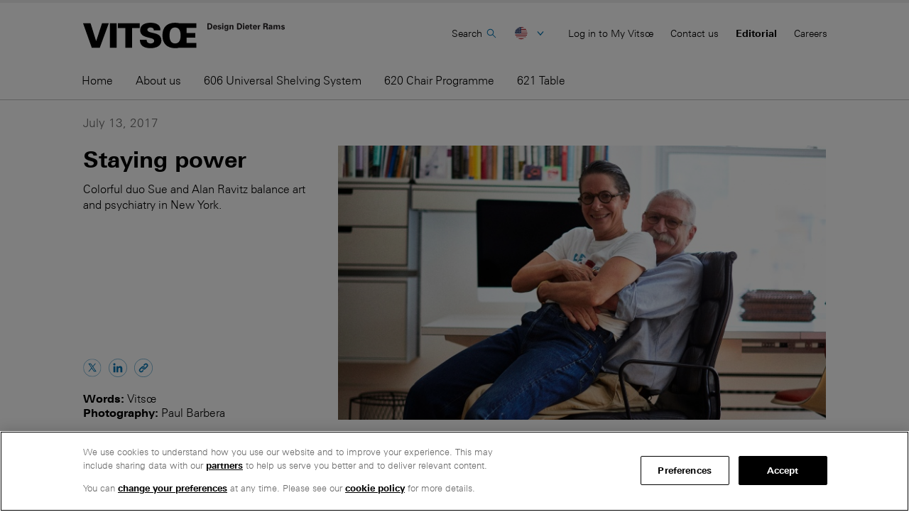

--- FILE ---
content_type: text/html; charset=UTF-8
request_url: https://www.vitsoe.com/us/voice/staying-power
body_size: 9877
content:
<!DOCTYPE html>
<html
  lang="en-US"
  dir="ltr"
  class="">
<head>
    <meta charset="UTF-8" />
    <meta name="viewport" content="width=device-width, initial-scale=1">
    <script src="https://www.google.com/recaptcha/api.js" async defer></script>
        <!-- OneTrust Cookies Consent Notice start for www.vitsoe.com -->
    <script src="https://cdn.cookielaw.org/scripttemplates/otSDKStub.js" type="text/javascript" charset="UTF-8"
            data-domain-script="018e7659-63be-73cb-bb9d-0a5aa332f3c9">

    </script>
    <script type="text/javascript">
        window.dataLayer = window.dataLayer || [];

        function gtag() {
            dataLayer.push(arguments);
        }

        // default consents before OneTrust kicks in
        gtag('consent', 'default', {
            ad_storage: 'denied',
            ad_user_data: 'denied',
            ad_personalization: 'denied',
            analytics_storage: 'denied',
            functionality_storage: 'denied',
            personalization_storage: 'denied',
            security_storage: 'granted',
            wait_for_update: 500
        });

        <!-- Google Tag Manager -->
        (function (w, d, s, l, i) {
            w[l] = w[l] || [];
            w[l].push({
                'gtm.start':
                    new Date().getTime(), event: 'gtm.js'
            });
            var f = d.getElementsByTagName(s)[0],
                j = d.createElement(s), dl = l != 'dataLayer' ? '&l=' + l : '';
            j.async = true;
            j.src =
                'https://www.googletagmanager.com/gtm.js?id=' + i + dl;
            f.parentNode.insertBefore(j, f);
        })(window, document, 'script', 'dataLayer', 'GTM-NQJ5X32');
        <!-- End Google Tag Manager -->

        function OptanonWrapper() {
            // This method is called when the OneTrust object has been instantiated
            const cookieSettingsLink = document.querySelectorAll('.cookie-settings');

            if(cookieSettingsLink.length === 0) {
                return;
            }

            // Enable link in footer to show cookie preferences dialog
            cookieSettingsLink.forEach((elem) => {
                elem.addEventListener('click', function(e) {
                    OneTrust.ToggleInfoDisplay();
                    e.preventDefault();
                    return false;
                });
            });

            OneTrust.OnConsentChanged(function () {
                var domain = window.location.hostname.replace(/(https?:\/\/)?(www.)?/i, '');
                var expiry = "Thu, 01 Jan 1970 00:00:00 GMT";
                var performance = OnetrustActiveGroups.includes("C0002");
                var functional = OnetrustActiveGroups.includes("C0003");
                var targeting = OnetrustActiveGroups.includes("C0004");
                var social = OnetrustActiveGroups.includes("C0005");

                // Remove any client-side cookies which are no longer accepted
                if (!performance) {
                    // remove any performance cookies
                    document.cookie = "_ga=;path=/;domain=." + domain + ";expires=" + expiry;
                }
                if (!functional) {
                    // remove any functional cookies
                }
                if (!targeting) {
                    // remove any targeting cookies
                    document.cookie = "_ga_N3LHF6TX3E=;path=/;domain=."
                        + domain + ";expires="
                        + expiry;
                }
                if (!social) {
                    // remove any social media cookies
                }
            });
        }
    </script>
    <!-- OneTrust Cookies Consent Notice end for www.vitsoe.com -->

<meta name="description" content="New York couple Sue and Alan Ravitz speak to us from their Manhattan apartment where they live with Vitsœ." />
<meta name="msapplication-TileImage" content="https://d2lsod3xpjaepj.cloudfront.net/assets/e73bc18a/images/hand-144.png" />
<meta name="msapplication-TileColor" content="#ffffff" />
<link rel="apple-touch-icon" type="image/png" href="/apple-touch-icon.png" />
<link color="#e4312a" rel="mask-icon" href="/mask-icon.svg" />
<link rel="stylesheet" type="text/css" href="https://d2lsod3xpjaepj.cloudfront.net/assets/e73bc18a/css/screen-responsive.css" />
<script type="text/javascript" src="https://d2lsod3xpjaepj.cloudfront.net/assets/e73bc18a/js/application.min.js"></script>
<script type="text/javascript" src="https://d2lsod3xpjaepj.cloudfront.net/assets/e73bc18a/js/vitsoecom-app-es6.min.js"></script>
<title>
     Staying power | Editorial 1  | Vitsœ</title>

<!--[if lt IE 9]>
	<script src="https://d2lsod3xpjaepj.cloudfront.net/bower_components/html5shiv/dist/html5shiv.js"></script>
	<script src="https://d2lsod3xpjaepj.cloudfront.net/bower_components/REM-unit-polyfill/js/rem.min.js"></script>
	<script type="text/javascript"
		src="https://d2lsod3xpjaepj.cloudfront.net/bower_components/respond/dest/respond.min.js">
	</script>
	<link
		href="https://d2lsod3xpjaepj.cloudfront.net/bower_components/respond/cross-domain/respond-proxy.html"
		id="respond-proxy" rel="respond-proxy" />
	<link
		href="/bower_components/respond/cross-domain/respond.proxy.gif"
		id="respond-redirect" rel="respond-redirect" />
	<script
		src="https://d2lsod3xpjaepj.cloudfront.net/bower_components/respond/cross-domain/respond.proxy.js">
	</script>
	<script
		src="https://d2lsod3xpjaepj.cloudfront.net/bower_components/selectivizr/selectivizr.js">
	</script>
	<link rel="stylesheet" type="text/css" href="https://d2lsod3xpjaepj.cloudfront.net/assets/e73bc18a/css/ie.css" />
<![endif]-->

<script src="https://unpkg.com/vue@3/dist/vue.global.prod.js" defer></script>
<script src="https://d2lsod3xpjaepj.cloudfront.net/assets/e73bc18a/js/vue/main.min.js" defer></script>

</head>
<body class="us news-article-body page-voice-staying-power">


<div id="cookies-disabled-overlay">
    <div class="cookies-disabled-notice">
        <div class="cookies-disabled-notice__content">
            <p class="cookies-disabled-notice__header"><b>Please, enable cookies on your browser</b></p>
            <div class="cookies-disabled-notice__body">
                <p>We use some essential cookies to support the basic functionality of vitsoe.com, including your cookie preferences.</p>
                <p>Please enable cookies in your browser settings and reload the site to continue.</p>
                <p>You will be able to select which types of cookies you wish to accept once you have enabled general cookie support.</p>
            </div>
        </div>
        <button class="cookies-disabled-notice__reload-button" onclick="location.reload()">Reload</button>
    </div>
</div>
<script>
    document.cookie = 'testcookie=1';
    var cookiesEnabled = false;
    if (document.cookie.includes('testcookie=1')) {
        document.cookie = 'testcookie=; expires=' + new Date(0).toUTCString();
        cookiesEnabled = true;
    }
    if (!cookiesEnabled) {
        document.getElementById("cookies-disabled-overlay").style.display = 'flex';
    }
</script>
<a href="#main-content" class="skip-link">
    Skip to content
</a>
<header>
	<div class="nav-fixed">
		<a class="logo ddr" href="/us">Vitsœ</a>		<button type="button" aria-label="Open search" class="search-btn-mobile">
		</button>
		<button type="button" aria-expanded="false" aria-label="Open mobile menu" class="button-menu-mobile toggle-component">
			<div></div>
			<div></div>
			<div></div>
		</button>
	</div>

	<div class="nav-vertical">
		<nav class="nav-primary">
			<ul class="menu-primary" id="topnavul">
<li class=" primary-item"><a href="/us">Home</a></li>
<li class=" primary-item"><a href="/us/about">About us</a>
<ul class="submenu">
<li><a href="/us/about">Introduction</a></li>
<li><a href="/us/about/ethos">Ethos</a></li>
<li><a href="/us/about/history">History</a></li>
<li><a href="/us/about/dieter-rams">Dieter Rams</a></li>
<li><a href="/us/about/good-design">Good design</a></li>
</ul>
</li>
<li class=" primary-item"><a href="/us/606">606 Universal Shelving System</a>
<ul class="submenu">
<li><a href="/us/606">Introduction</a></li>
<li><a href="/us/606/gallery">Gallery</a></li>
<li><a href="/us/606/structures">Structure</a></li>
<li><a href="/us/606/components">Shelves and prices</a></li>
<li><a class="inquiry" href="/us/606/inquiry">How to start</a></li>
</ul>
</li>
<li class=" primary-item"><a href="/us/620">620 Chair Programme</a>
<ul class="submenu">
<li><a href="/us/620">Introduction</a></li>
<li><a href="/us/620/gallery">Gallery and story</a></li>
<li><a href="/us/620/details">Details</a></li>
<li><a class="inquiry" href="/us/620/buy">Configure and buy</a></li>
</ul>
</li>
<li class=" primary-item"><a href="/us/621">621 Table</a>
<ul class="submenu">
<li><a href="/us/621">Introduction</a></li>
<li><a class="inquiry" href="/us/621/buy">Configure and buy</a></li>
</ul>
</li>
</ul>			<div class="mobile-hide headerbasket-container">
							</div>
		</nav>
		<nav class="nav-service">
			<button type="button" class="searchButton open-form">Search</button>
			<ul class="menu-service" id="headernavul">
<li class="locale-item"><a href="#"><span class="locale-flag us"></span>
						<i class="locale-button"></i></a></li>
<li class="login-item"><a href="/us/login">Log in to My Vitsœ</a></li>
<li><a href="/us/contactus">Contact us</a></li>
<li class="active"><a href="/us/voice">Editorial  </a></li>
<li><a href="/us/careers">Careers</a></li>
<li id="switchlocale" title="Choose your region / language"><span title="Choose your region / language"><select name="locale-switcher"><option data-class="gb" value="/gb/voice/staying-power">United Kingdom</option><option data-class="de" value="/de/voice/durchhaltevermoegen">Deutschland / Österreich / Schweiz</option><option data-class="us" value="/us/voice/staying-power" selected="true">United States of America / Canada</option><option data-class="jp" value="/jp/voice/staying-power">日本</option><option data-class="eu" value="/eu/voice/staying-power">Europe</option><option data-class="rw" value="/rw/voice/staying-power">Rest of World</option></select></span></li>
</ul>			<div class="search-container">
                <form class="searchForm" action="/us/search" method="GET"><input class="search" placeholder="Search" type="search" value="" name="q" id="q" /><input class="searchButton" type="submit" name="yt0" value="Search" /></form>				<button type="button" aria-label="Clear search" class="clear-search-btn"><span></span></button>
				<button type="button" class="search-close sf-close">Close</button>
			</div>
		</nav>
	</div>
	<div class="avoid-bounce"></div>

	<div class="search-container__mobile">
		<button type="button" aria-expanded="false" aria-controls="main-menu" class="search-container__mobile--menu-btn toggle-component">Main Menu</button>
		<div class="form-container">
		<form class="searchForm" action="/us/search" method="GET"><input class="search" placeholder="Search" type="search" value="" name="q" id="q" /><input class="searchButton" type="submit" name="yt1" value="Search" /></form>		<button type="button" aria-label="Clear search" class="clear-search-btn"><span></span></button>
		</div>
	</div>

	<div class="desktop-hide headerbasket-container">
			</div>
	</header>

<div role="dialog" aria-label="Your shopping basket" aria-modal="true" class="modal basket" style="display: none">
	<div class="bg"><div></div></div>

	<div class="basket-container">
			</div>
</div>


<main role="main" id="main-content">
		<div id="content" class="cf">
		<div class="container ">
	

	<div class="date"><time datetime="2017-07-13">July 13, 2017</time></div>
	
	<div class="page-title header-container">
		<div>
		  <h1>
              Staying power
              <div class="intro-text">Colorful duo Sue and Alan Ravitz balance art and psychiatry in New York.</div>
          </h1>
	
		</div>

        <div>
			<figure>
              <img sizes="(min-width: 1060px) and (-webkit-min-device-pixel-ratio: 1.9) 1420px, (min-width: 1060px) and (min-resolution: 1.9) 1420px, (min-width: 2120px) 1420px, (min-width: 1060px) 710px, 100vw" srcset="https://d2lsod3xpjaepj.cloudfront.net/files/assets/2000/1810/crop169/50.jpg 50w, https://d2lsod3xpjaepj.cloudfront.net/files/assets/2000/1810/crop169/170.jpg 170w, https://d2lsod3xpjaepj.cloudfront.net/files/assets/2000/1810/crop169/410.jpg 410w, https://d2lsod3xpjaepj.cloudfront.net/files/assets/2000/1810/crop169/710.jpg 710w, https://d2lsod3xpjaepj.cloudfront.net/files/assets/2000/1810/crop169/1050.jpg 1050w, https://d2lsod3xpjaepj.cloudfront.net/files/assets/2000/1810/crop169/1920.jpg 1920w, https://d2lsod3xpjaepj.cloudfront.net/files/assets/2000/1810/crop169/2880.jpg 2880w" src="https://d2lsod3xpjaepj.cloudfront.net/files/assets/2000/1810/crop169/710.jpg" alt="Sue and Alan Ravitz in front of the 606 Universal Shelving System in New York" />
              <figcaption></figcaption>
			</figure>
		</div>

          <div class="icons-and-info">
 				<div class="share-icons">
                   <a class="twitter-btn" href="#" target="_blank" rel="noopener" aria-label="Share on Twitter"></a>
                   <a class="linkedin-btn" href="#" target="_blank" rel="noopener" aria-label="Share on LinkedIn"></a>
                   <button class="link-btn" aria-label="Copy link" type="button"></button>
                   <span class="link-copy-text" role="alert" aria-live="polite">Link copied</span>
              	</div>
              <div class="page-info">
                  

                   
					<div class="info-one">
                          <p>
                              <span>Words:</span> Vitsœ
                          </p>
                          <p>
                              <span>Photography:</span> Paul Barbera
                          </p>
                      </div>
                  

                     
                  
              </div>
          </div>
	</div>

	
		<div class="row">
			<div class="small-6 medium-push-2 medium-4 large-push-4 large-6 margin-below">
				<p>The prospect of living and working together as a couple spells disaster for some, but Sue and Alan Ravitz have found a way to make it work. On the corner of Manhattan’s 6th Avenue, the duo’s workspace spans east-to-west across the 12th floor of a 16-storey building.</p>

<p>Sue laughed while she explained how she and her husband ‘Al’ decided to take the plunge just over three years ago, “We thought it would be a fantastic idea. I’m a rug-maker by trade, and before we opened up the ‘57W57’ gallery, I used to work alone making tapestries at my studio. Since Al and I took over the space, we’ve been able to adapt it to suit us both. We have a series of sliding doors separating my studio and art gallery on the west side, and Al’s psychiatry practice on the east, where he specializes in divorce and conflict management. Luckily, we get along, so it’s a nice experience being together all the time!”</p>

			</div>
		</div>
	

	

	

	

	

	

	
	

	
		<div class="row">
			<div class="small-6 medium-push-2 medium-4 large-push-4 large-6 margin-below">
				<p>A mutual appreciation of color is evident in both areas, with essential office supplies neatly stored away in Otto Zapf Softline System cabinets, and walls adorned with artworks created by Sue and the artists her gallery represents. They bought their Vitsœ shelving systems 25 years ago, just before they moved from Chicago to New York, and it’s been a part of their distinctive furniture collection ever since.</p>

<p>“We’ve always been drawn to the European designers,“ Sue said. “I think the American attitude to modernism was influenced by the Bauhaus, because lots of those designers came to the States during WWII, and when it comes to interiors, people like Marcel Breuer and Mies van der Rohe had a huge impact on America’s ideas on lightness and space.” Alan added, “We’ve always been interested in stuff that has staying power, and Vitsœ really has that. It’s a classic, it looks just as good today as when it was invented, and that’s what appealed to us.”</p>

			</div>
		</div>
	

	

	

	

	

	
		<div class="row">
			<figure class="full-width">
				<img sizes="(min-width: 1060px) and (-webkit-min-device-pixel-ratio: 1.9) 2100px, (min-width: 1060px) and (min-resolution: 1.9) 2100px, (min-width: 2120px) 2100px, (min-width: 1060px) 1050px, 100vw" srcset="https://d2lsod3xpjaepj.cloudfront.net/files/assets/2000/1812/sizes/50.jpg 50w, https://d2lsod3xpjaepj.cloudfront.net/files/assets/2000/1812/sizes/170.jpg 170w, https://d2lsod3xpjaepj.cloudfront.net/files/assets/2000/1812/sizes/410.jpg 410w, https://d2lsod3xpjaepj.cloudfront.net/files/assets/2000/1812/sizes/710.jpg 710w, https://d2lsod3xpjaepj.cloudfront.net/files/assets/2000/1812/sizes/1050.jpg 1050w, https://d2lsod3xpjaepj.cloudfront.net/files/assets/2000/1812/sizes/1920.jpg 1920w, https://d2lsod3xpjaepj.cloudfront.net/files/assets/2000/1812/sizes/2880.jpg 2880w" src="https://d2lsod3xpjaepj.cloudfront.net/files/assets/2000/1812/sizes/1050.jpg" alt="Sue and Alan Ravitz’s 606 Universal Shelving System and Otto Zapf Softline Series storage system in New York" />
				<figcaption>
					
				</figcaption>
			</figure>
		</div>
	

	
	

	
		<div class="row">
			<div class="small-6 medium-push-2 medium-4 large-push-4 large-6 margin-below">
				<p>Alan chortled that his architect patients sometimes notice Vitsœ in his office but to most people it’s invisible. “Sometimes I even forget it’s there,” he said. “I can be sitting here working, and I’ll glance up and think to myself, ‘aah, that’s so nice.’ Sue and I have always used the system for storing our books – I love the way they look as aesthetic objects, it’s almost like having a painting on the wall. We tend to put various little objects we find along the way in front of the spines – old postcards and interesting things we find at flea markets. I like having the shelves right there in front of me, so I can pull books down as and when I need them for my writing.”</p>

			</div>
		</div>
	

	

	

	

	

	
		<div class="row">
			<figure class="full-width">
				<img sizes="(min-width: 1060px) and (-webkit-min-device-pixel-ratio: 1.9) 2100px, (min-width: 1060px) and (min-resolution: 1.9) 2100px, (min-width: 2120px) 2100px, (min-width: 1060px) 1050px, 100vw" srcset="https://d2lsod3xpjaepj.cloudfront.net/files/assets/2000/1815/sizes/50.jpg 50w, https://d2lsod3xpjaepj.cloudfront.net/files/assets/2000/1815/sizes/170.jpg 170w, https://d2lsod3xpjaepj.cloudfront.net/files/assets/2000/1815/sizes/410.jpg 410w, https://d2lsod3xpjaepj.cloudfront.net/files/assets/2000/1815/sizes/710.jpg 710w, https://d2lsod3xpjaepj.cloudfront.net/files/assets/2000/1815/sizes/1050.jpg 1050w, https://d2lsod3xpjaepj.cloudfront.net/files/assets/2000/1815/sizes/1920.jpg 1920w, https://d2lsod3xpjaepj.cloudfront.net/files/assets/2000/1815/sizes/2880.jpg 2880w" src="https://d2lsod3xpjaepj.cloudfront.net/files/assets/2000/1815/sizes/1050.jpg" alt="Alan’s mementoes in front of books on his Vitsoe 606 Universal Shelving System in New York" />
				<figcaption>
					
				</figcaption>
			</figure>
		</div>
	

	
	

	
		<div class="row">
			<div class="small-6 medium-push-2 medium-4 large-push-4 large-6 margin-below">
				<p>Living without clutter isn’t something that came naturally to the couple. “Sue and I weren’t raised that way,“ Alan said. “It takes training to be reductive. What happened? Well, I’m not certain if this happens to everybody but what happened to us is that our taste became progressively quieter the older we got.</p>

<p>“Our daughter has just bought her first Vitsœ system, but then she’s far more neat-and-tidy than we were when we were young. We really do our best to only keep the things that are significant, and as the years pass by, we’ve really tried our best to maintain a serious reduction in the amount of crap we keep – although saying that, you should see my desk, it’s an absolute mess!”</p>

			</div>
		</div>
	

	

	

	
		<div class="row">
			<figure class="inline-16-9 medium-push-2 large-push-4">
				<img sizes="(min-width: 1060px) and (-webkit-min-device-pixel-ratio: 1.9) 1420px, (min-width: 1060px) and (min-resolution: 1.9) 1420px, (min-width: 2120px) 1420px, (min-width: 1060px) 710px, 100vw" srcset="https://d2lsod3xpjaepj.cloudfront.net/files/assets/2000/1813/sizes/50.jpg 50w, https://d2lsod3xpjaepj.cloudfront.net/files/assets/2000/1813/sizes/170.jpg 170w, https://d2lsod3xpjaepj.cloudfront.net/files/assets/2000/1813/sizes/410.jpg 410w, https://d2lsod3xpjaepj.cloudfront.net/files/assets/2000/1813/sizes/710.jpg 710w, https://d2lsod3xpjaepj.cloudfront.net/files/assets/2000/1813/sizes/1050.jpg 1050w, https://d2lsod3xpjaepj.cloudfront.net/files/assets/2000/1813/sizes/1920.jpg 1920w, https://d2lsod3xpjaepj.cloudfront.net/files/assets/2000/1813/sizes/2880.jpg 2880w" src="https://d2lsod3xpjaepj.cloudfront.net/files/assets/2000/1813/sizes/710.jpg" alt="Sue Ravitz in front of her artwork and Vitsoe 606 Universal Shelving System in New York" />
				<figcaption>
					
				</figcaption>
			</figure>
		</div>
	

	

	

	
	

	
		<div class="row">
			<div class="small-6 medium-push-2 medium-4 large-push-4 large-6 margin-below">
				<p>As sirens sounded below the window, the couple nudged each other playfully when asked how they maintain such positivity in spite of being together 24/7. “Well, Sue’s busy in her part of the building, and I’m busy here all day too; but I love having her here,“ Alan grinned. “It’s the best feeling to be able to walk over to her gallery in between patients to get some emotional sustenance from my wife. I feel very lucky.”</p>

<p>Sue smiled and recognized how perhaps what they have is unique, “Not every couple would be able to work the way we do and still have things to talk about over dinner. We’re lucky, we have a magical connection, and it’s still going … 40 years later.”</p>

			</div>
		</div>
	

	

	

	
		<div class="row">
			<figure class="inline-16-9 medium-push-2 large-push-4">
				<img sizes="(min-width: 1060px) and (-webkit-min-device-pixel-ratio: 1.9) 1420px, (min-width: 1060px) and (min-resolution: 1.9) 1420px, (min-width: 2120px) 1420px, (min-width: 1060px) 710px, 100vw" srcset="https://d2lsod3xpjaepj.cloudfront.net/files/assets/2000/1814/sizes/50.jpg 50w, https://d2lsod3xpjaepj.cloudfront.net/files/assets/2000/1814/sizes/170.jpg 170w, https://d2lsod3xpjaepj.cloudfront.net/files/assets/2000/1814/sizes/410.jpg 410w, https://d2lsod3xpjaepj.cloudfront.net/files/assets/2000/1814/sizes/710.jpg 710w, https://d2lsod3xpjaepj.cloudfront.net/files/assets/2000/1814/sizes/1050.jpg 1050w, https://d2lsod3xpjaepj.cloudfront.net/files/assets/2000/1814/sizes/1920.jpg 1920w, https://d2lsod3xpjaepj.cloudfront.net/files/assets/2000/1814/sizes/2880.jpg 2880w" src="https://d2lsod3xpjaepj.cloudfront.net/files/assets/2000/1814/sizes/710.jpg" alt="The view from Sue and Alan Ravitz’s window in New York" />
				<figcaption>
					
				</figcaption>
			</figure>
		</div>
	

	

	

	
	

	

	

	

	

	

	

	
	

	
</div>
<div class="container cf news-container grid-layout related-content">
	<div class="related-items">
		
		
					<a class="related-items-item-imgwrap" href="/us/voice/personal-precise-organized-chaos" aria-label="Personal, precise, organized chaos" >
				<div class="related-items-item-image">
					<img sizes="(min-width: 1060px) and (-webkit-min-device-pixel-ratio: 1.9) 820px, (min-width: 1060px) and (min-resolution: 1.9) 820px, (min-width: 2120px) 820px, (min-width: 1060px) 410px, 100vw" aria-hidden="true" role="presentation" srcset="https://d2lsod3xpjaepj.cloudfront.net/files/assets/2000/1821/crop169/50.jpg 50w, https://d2lsod3xpjaepj.cloudfront.net/files/assets/2000/1821/crop169/170.jpg 170w, https://d2lsod3xpjaepj.cloudfront.net/files/assets/2000/1821/crop169/410.jpg 410w, https://d2lsod3xpjaepj.cloudfront.net/files/assets/2000/1821/crop169/710.jpg 710w, https://d2lsod3xpjaepj.cloudfront.net/files/assets/2000/1821/crop169/1050.jpg 1050w, https://d2lsod3xpjaepj.cloudfront.net/files/assets/2000/1821/crop169/1920.jpg 1920w, https://d2lsod3xpjaepj.cloudfront.net/files/assets/2000/1821/crop169/2880.jpg 2880w" src="https://d2lsod3xpjaepj.cloudfront.net/files/assets/2000/1821/crop169/410.jpg" alt="" />				</div>
				<div class="related-items-item-content grid-content grid-content--flex">
					<h3>Personal, precise, organized chaos</h3>
											<p><p>The Archers on Vitsœ and West Coast architecture.</p>
</p>
									</div>
			</a>
					<a class="related-items-item-imgwrap" href="/us/voice/a-new-way-of-building" aria-label="The road to Royal Leamington Spa: a new way of building" >
				<div class="related-items-item-image">
					<img sizes="(min-width: 1060px) and (-webkit-min-device-pixel-ratio: 1.9) 820px, (min-width: 1060px) and (min-resolution: 1.9) 820px, (min-width: 2120px) 820px, (min-width: 1060px) 410px, 100vw" aria-hidden="true" role="presentation" srcset="https://d2lsod3xpjaepj.cloudfront.net/files/assets/2000/1806/crop169/50.jpg 50w, https://d2lsod3xpjaepj.cloudfront.net/files/assets/2000/1806/crop169/170.jpg 170w, https://d2lsod3xpjaepj.cloudfront.net/files/assets/2000/1806/crop169/410.jpg 410w, https://d2lsod3xpjaepj.cloudfront.net/files/assets/2000/1806/crop169/710.jpg 710w, https://d2lsod3xpjaepj.cloudfront.net/files/assets/2000/1806/crop169/1050.jpg 1050w, https://d2lsod3xpjaepj.cloudfront.net/files/assets/2000/1806/crop169/1920.jpg 1920w, https://d2lsod3xpjaepj.cloudfront.net/files/assets/2000/1806/crop169/2880.jpg 2880w" src="https://d2lsod3xpjaepj.cloudfront.net/files/assets/2000/1806/crop169/410.jpg" alt="" />				</div>
				<div class="related-items-item-content grid-content grid-content--flex">
					<h3>The road to Royal Leamington Spa: a new way of building</h3>
											<p><p>The unconventional design process behind Vitsœ’s new building in Royal Leamington Spa, England.</p>
</p>
									</div>
			</a>
					<a class="related-items-item-imgwrap" href="/us/voice/leamington-building-system" aria-label="The road to Royal Leamington Spa: a building system" >
				<div class="related-items-item-image">
					<img sizes="(min-width: 1060px) and (-webkit-min-device-pixel-ratio: 1.9) 820px, (min-width: 1060px) and (min-resolution: 1.9) 820px, (min-width: 2120px) 820px, (min-width: 1060px) 410px, 100vw" aria-hidden="true" role="presentation" srcset="https://d2lsod3xpjaepj.cloudfront.net/files/assets/2000/1793/crop169/50.jpg 50w, https://d2lsod3xpjaepj.cloudfront.net/files/assets/2000/1793/crop169/170.jpg 170w, https://d2lsod3xpjaepj.cloudfront.net/files/assets/2000/1793/crop169/410.jpg 410w, https://d2lsod3xpjaepj.cloudfront.net/files/assets/2000/1793/crop169/710.jpg 710w, https://d2lsod3xpjaepj.cloudfront.net/files/assets/2000/1793/crop169/1050.jpg 1050w, https://d2lsod3xpjaepj.cloudfront.net/files/assets/2000/1793/crop169/1920.jpg 1920w, https://d2lsod3xpjaepj.cloudfront.net/files/assets/2000/1793/crop169/1920.jpg 2880w" src="https://d2lsod3xpjaepj.cloudfront.net/files/assets/2000/1793/crop169/410.jpg" alt="" />				</div>
				<div class="related-items-item-content grid-content grid-content--flex">
					<h3>The road to Royal Leamington Spa: a building system</h3>
											<p><p>To shape our design brief, we looked to the past to reference proven systems.</p>
</p>
									</div>
			</a>
					<a class="related-items-item-imgwrap" href="/us/voice/imperfect" aria-label="Embracing imperfection" >
				<div class="related-items-item-image">
					<img sizes="(min-width: 1060px) and (-webkit-min-device-pixel-ratio: 1.9) 820px, (min-width: 1060px) and (min-resolution: 1.9) 820px, (min-width: 2120px) 820px, (min-width: 1060px) 410px, 100vw" aria-hidden="true" role="presentation" srcset="https://d2lsod3xpjaepj.cloudfront.net/files/assets/2000/1784/crop169/50.jpg 50w, https://d2lsod3xpjaepj.cloudfront.net/files/assets/2000/1784/crop169/170.jpg 170w, https://d2lsod3xpjaepj.cloudfront.net/files/assets/2000/1784/crop169/410.jpg 410w, https://d2lsod3xpjaepj.cloudfront.net/files/assets/2000/1784/crop169/710.jpg 710w, https://d2lsod3xpjaepj.cloudfront.net/files/assets/2000/1784/crop169/1050.jpg 1050w, https://d2lsod3xpjaepj.cloudfront.net/files/assets/2000/1784/crop169/1920.jpg 1920w, https://d2lsod3xpjaepj.cloudfront.net/files/assets/2000/1784/crop169/1920.jpg 2880w" src="https://d2lsod3xpjaepj.cloudfront.net/files/assets/2000/1784/crop169/410.jpg" alt="" />				</div>
				<div class="related-items-item-content grid-content grid-content--flex">
					<h3>Embracing imperfection</h3>
											<p><p>Painter Erik Schmidt accepts the marks of time in his Berlin apartment.</p>
</p>
									</div>
			</a>
			</div>
</div>
	</div>
</main>


<footer class="cf" data-name="footer">
	<div class="container">
		<a class="back-to-top icon-before icon-arrow-up-before" href="#top">Back to top</a>		<div class="footermenu sitemap">
  <ul class="medium-3 large-6">
    <li><a href='/us/specify'>Architects and specifiers</a></li>
    <li><a href='/us/honest-pricing'>Honest pricing</a></li>
    <li><a href='/us/brochures'>Brochures &amp; prices</a></li>
    <li><a href='/us/newsletter'>Newsletter</a></li>
  </ul>
  <ul class="medium-3 large-6">
    <li><a href='/us/help'>Payments &amp; delivery</a></li>
	<li><a href='/us/faqs'>FAQs</a></li>
  	<li><a href='/us/privacy'>Privacy policy</a></li>
  	<li><a class="cookie-settings" href='#'>Cookie settings</a></li>
  	<li><a href='/us/terms-and-conditions'>Terms &amp; conditions</a></li>
	<li><a href='/us/cookie-policy'>Cookie policy</a></li>
  </ul>
</div>		<div class="footermenu social">
			<h3> Find us on</h3>
			<ul class="social-list" id="yw0">
<li><a class="icon-before icon-instagram-before" href="https://www.instagram.com/vitsoe/">Instagram</a></li>
<li><a class="icon-before icon-pinterest-before" href="https://www.pinterest.co.uk/vitsoe/">Pinterest</a></li>
<li><a class="icon-before icon-facebook-before" href="https://www.facebook.com/vitsoe">Facebook</a></li>
</ul>		</div>
	</div>
	<div class="copyright"><div>© 2026 Vitsœ</div></div></footer>

<div class="cookie-acceptance-container">
	<div class="cookie-acceptance-container__text-container"> 
		<div class="container">		
			<p>By browsing our website, you agree to the storage of cookies on your device for analysis and a better user experience. <a href="/privacy#cookies" target="_blank">Cookie policy</a></p>

     	 	<button class="btn btn-level1 accept-cookies-btn">Accept</button>
		</div>
	</div>
</div>
<span data-translation="Close" data-translation-word="modal"></span>
<span data-translation="Full view" data-translation-word="gallery"></span>
<!-- Name: Main -->
<style>

.page-checkout-payment input[type="checkbox"]:focus {
    outline-offset: 2px;
    outline: 2px solid black;
}

.news-article-body ol {
	padding-left: 17px;
}

  .tab-content .copy-container-desktop {
  	font-size: 14px;
  }

  .tab-content__inner-content .copy-container-mobile {
    display: none;
    font-size: 14px;
  }

  .tab-content img {
  	margin-bottom: 4px;
  }

  .tab-content__inner-content {
      flex-direction: column;
  }

.page-606-like-this-thanks .confirmation-text {
	margin-bottom: 40px;
}


.layout-one .anchor-menu-container .no-questions ul {
	border-bottom: none;
   
}

body.jp .planners-container>div.gb-container .layout-flex .text-block {
	border: 0;
}

body.jp .layout-flex.yukari-container > .text-block {
	border-bottom: 0;
}

.page-terms-and-conditions-guarantee ul#subnavul li:last-of-type,
.page-terms-and-conditions ul#subnavul li:last-of-type
{
    display: none;
}


.page-help-returns ul#subnavul li:last-of-type,
.page-help-delivery ul#subnavul li:last-of-type,
.page-help-payment ul#subnavul li:last-of-type
{
    display: none;
}

.layout-one .versatile-container .reposition-element {
	align-items: flex-start;
}

.latest-news-placeholder-v2 h2 {
	border-top: 1px solid #c2c2c2;
  	padding-top: 24px;
  	margin-bottom: 24px;
}


.latest-news-placeholder-v2 .related-content {
	padding: 0px;
}


.latest-news-placeholder-v2 .item-wrap:first-of-type {
	border: none;
}


.latest-news-placeholder-v2 .item-wrap {
	border: none;
  	padding-top: 0;
  	padding-bottom: 48px;
}


.card--l-col .card__media {
	flex: none;
}

.card--l-col .card__link{
	margin-bottom: 24px;
}

.card__link{
	align-items: flex-start;
}

.card__link--arrow-before-secondary::before {
 	width: 32px;
    background-size: 20px 20px;
}

.card__link--arrow-after::after {
	height: 25px;
  	width: 25px;
}

.page-home .latest-news-placeholder .btn-arrow {
	padding: 0;
}

.page-specify-projects .hero a {
  font-size: 17px;
  line-height: 24px;
  font-weight: 700;
}

.page-specify-projects .hero a.btn:after {
  position: relative;
  top: 2px
}

.rotating-banner-container img {
	margin-bottom: 0;
}

.page-606 .hero-container .media-container{
	margin-bottom: 24px	
}

.card__heading
{
	font-size: 26px;
    line-height: 32px;
}

.single-banner-card * {
	color: #fff;
}

.single-banner-card .card__link::after {
    filter: brightness(0) invert(1);
}

.news-article-body .news-container>.related-items {
	display: flex;
	flex-direction: column
}

.news-article-body .news-container>.related-items .related-items-title {
	width: 100%
}

.news-article-body .news-container>.related-items .related-items-item-imgwrap {
	width: 100%;
	display: flex;
	flex-direction: column;
	margin: 0 0 24px;
	text-decoration: none
}

.news-article-body .news-container>.related-items .related-items-item-imgwrap .related-items-item-image img {
    margin-bottom: 10px
}

.news-article-body .news-container>.related-items .related-items-item-imgwrap .related-items-item-content {
	margin: 0;
	width: 80%
}


.news-article-body .news-container>.related-items .related-items-item-imgwrap .related-items-item-content h4 {
    margin-bottom: 8px
}

.news-article-body .news-container>.related-items .related-items-item-imgwrap .related-items-item-content p {
    color: #000;
	margin: 0
}

.news-article-body .news-container>.related-items .related-items-item-imgwrap .related-items-item-image {
    width: 100%
}


#h-post-prices .structure-606-cost-description p:nth-last-of-type(2){
	margin: 20px 0 0;
}


body.us #h-post-prices .structure-606-cost-description h3.structure-606-cost-price-table + div span:first-of-type:before {
    content: "Up to 79\"*";
    background: #f0f0f0;
  	display: block;
    position: absolute;
}


body.us #h-post-prices .structure-606-cost-description h3.structure-606-cost-price-table + div span:first-of-type {
	width: 88px
}

body.de #h-post-prices .structure-606-cost-description h3.structure-606-cost-price-table + div span:first-of-type:before {
    content: "Bis zu 200*";
    background: #f0f0f0;
  	display: block;
    position: absolute;
}

body.jp #h-post-prices .structure-606-cost-description h3.structure-606-cost-price-table + div span:first-of-type:before {
    content: "200以下";
    background: #f0f0f0;
  	display: block;
    position: absolute;
}

#h-post-prices .structure-606-cost-description h3.structure-606-cost-price-table + div span:first-of-type:before {
    background: #f0f0f0;
    content: "Up to 200*";
  	display: block;
    position: absolute;
}

.gallery-lightbox .lightbox-controls .arrow-left, 
.gallery-lightbox .lightbox-controls .arrow-right{
	height: 65px;
}


.h-post-container #h-post-prices .structure-606-cost-category,
.h-post-container #h-post-prices .structure-606-cost-section {
    padding-top: 0;
}


body.page-606-inquiry-thanks .confirmation-text,
body.page-606-like-this-thanks .confirmation-text {
    margin-bottom: 48px;
}


body.gb.page-606-inquiry-thanks .next-steps-v2-module a {
	margin-bottom: 40px;
}


.back-to-top-container__btn-wrap {
    max-width: 1110px;
    margin: 0 auto;
    padding: 0 16px;
}

.page-careers .about-us .related-items-item p{
	font-size: 17px;
    line-height: 24px;
}


.layout-one .anchor-content-container .audio-container{
	display: flex;
	align-items: center;
}


.layout-one .anchor-content-container .audio-container p{
	margin: 0;
}


.layout-one .anchor-content-container .audio-container button{
	background: 0 0;
 	border: none;
}

.layout-one .anchor-content-container .audio-container button i{
	margin-right: 10px;
}


.layout-one .anchor-content-container .audio-container .play-clip{
	display: flex;
    align-items: center;
    color: #0073b1;
}

.layout-one .anchor-menu-container h3 {
    margin: 0;
}

.layout-one .anchor-menu-container ul {
  list-style-type: none;
  margin: 0;
  padding: 0;
  margin-bottom: 40px;
}

.layout-one .anchor-menu-container ul a {
	text-decoration: none;
}

.layout-one .anchor-menu-container ul:last-of-type{
  border-bottom: 1px solid #c2c2c2;
  padding-bottom: 40px;
  margin-bottom: 24px;
}


.layout-one .anchor-menu-container__intro-content p:first-of-type {
  font-weight: 700;
  margin-bottom: 0;
}


.layout-one .anchor-content-container__intro-content {
  margin-bottom: 40px;
}

.layout-one .anchor-content-container .section-heading {
  font-weight: 700;
  padding-bottom: 24px;
  margin-bottom: 0;
}

.layout-one .anchor-content-container article{
  padding-top: 24px;
  padding-bottom: 40px;
}

.layout-one .anchor-content-container article:first-of-type {
  border-top: 1px solid #c2c2c2;
}

.layout-one .anchor-content-container article:not(:last-of-type){
  border-bottom: 1px solid #c2c2c2;
}

.layout-one .supplementary-content-container {
  padding-top: 24px;
  border-top: 1px solid #c2c2c2;
}

.layout-one .supplementary-content-container h2{
  font-weight: 700;
  display: flex;
  align-items: baseline;
  margin-bottom: 0;
}

.layout-one .supplementary-content-container h2 span {
  margin-right: 18px;
  margin-bottom: 0;
}

.layout-one .supplementary-content-container p {
  margin-bottom: 0;
}

layout-one.structures-container .full-width-container .media-components-container .media-scroller {
    display: grid;
    grid-auto-flow: column;
    grid-auto-columns: 95%;
}

@media only screen and (min-width: 620px) {
  
  .tab-content__inner-content .copy-container-mobile {
    display: block;
    font-size: 14px;
	}
  
  .tab-content .copy-container-desktop {
  	display: none;
  }
  
  .tab-content img {
  	margin-bottom: 24px;
  }
  
   .tab-content__inner-content img {
  	margin-bottom: 4px;
  }
  
  
  .page-606 .hero-container .media-container{
	margin-bottom: 40px	
	}
  
    .card__heading
    {
        font-size: 32px;
      	line-height: 40px;
    }
  
	/*body.page-606-structures .layout-one.structures-container .pos-left > *{
		margin-left: -32px;
	}*/
  
    .page-home .layout-four .cta-container a {
  	text-align: right;
  }
  
  .back-to-top-container__btn-wrap {
    padding: 0 32px;
	}
  
    body.page-606-inquiry-thanks .confirmation-text,
  	body.page-606-like-this-thanks .confirmation-text{
    margin-bottom: 64px;
	}
  
  
     .news-article-body .news-container>.related-items .related-items-item-imgwrap {
        flex-direction: row
    }

    .news-article-body .news-container>.related-items .related-items-item-imgwrap .related-items-item-image {
        flex: 1;
        margin: 0 32px 0 0
    }

    .news-article-body .news-container>.related-items .related-items-item-imgwrap .related-items-item-content {
        flex: 2
	}

    .news-article-body .news-container>.related-items .related-items-item-imgwrap:not(:last-of-type) {
        margin-right: 32px
	}
  
}

@media only screen and (min-width: 860px) { 
  .layout-one .anchor-menu-container__intro-content p {
	max-width: 50%;
  }
  
   .privacy-copy{
  	width: 50%;
  }
  
  /*body.page-606-structures .layout-one.structures-container .pos-left > *{
		margin-left: 0;
	}*/
  
  .layout-one .links-container a {
  	line-height: 40px;
  }
  
  .news-article-body .news-container>.related-items {
		flex-wrap: wrap;
		flex-direction: row
	}

    .news-article-body .news-container>.related-items .related-items-item-imgwrap {
        flex-direction: column;
        flex: 1
    }
    .news-article-body .news-container>.related-items .related-items-item-imgwrap .related-items-item-content {
        width: auto
    }
  
  	.page-brochures .forms-container .forms-title {
  		width: 31.42%;
  	}
}



</style>

<!-- End of Main --><!-- Name: Meta pixel -->
<style> </style>
<!-- End of Meta pixel --></body>
</html>


--- FILE ---
content_type: text/css
request_url: https://d2lsod3xpjaepj.cloudfront.net/assets/e73bc18a/css/screen-responsive.css
body_size: 78643
content:
@charset "UTF-8";/*! normalize.css v3.0.3 | MIT License | github.com/necolas/normalize.css */html{font-family:sans-serif;-ms-text-size-adjust:100%;-webkit-text-size-adjust:100%}body{margin:0}article,aside,details,figcaption,figure,footer,header,hgroup,main,menu,nav,section,summary{display:block}audio,canvas,progress,video{display:inline-block;vertical-align:baseline}audio:not([controls]){display:none;height:0}[hidden],template{display:none}a{background-color:transparent}a:active,a:hover{outline:0}abbr[title]{border-bottom:1px dotted}b,strong{font-weight:700}dfn{font-style:italic}h1{font-size:2em;margin:.67em 0}mark{background:#ff0;color:#000}small{font-size:80%}sub,sup{font-size:75%;line-height:0;position:relative;vertical-align:baseline}sup{top:-.5em}sub{bottom:-.25em}img{border:0}svg:not(:root){overflow:hidden}figure{margin:1em 40px}hr{box-sizing:content-box;height:0}pre{overflow:auto}code,kbd,pre,samp{font-family:monospace,monospace;font-size:1em}button,input,optgroup,select,textarea{color:inherit;font:inherit;margin:0}button{overflow:visible}button,select{text-transform:none}button,html input[type=button],input[type=reset],input[type=submit]{-webkit-appearance:button;cursor:pointer}button[disabled],html input[disabled]{cursor:default}button::-moz-focus-inner,input::-moz-focus-inner{border:0;padding:0}input{line-height:normal}input[type=checkbox],input[type=radio]{box-sizing:border-box;padding:0}input[type=number]::-webkit-inner-spin-button,input[type=number]::-webkit-outer-spin-button{height:auto}input[type=search]{-webkit-appearance:textfield;box-sizing:content-box}input[type=search]::-webkit-search-cancel-button,input[type=search]::-webkit-search-decoration{-webkit-appearance:none}fieldset{border:1px solid silver;margin:0 2px;padding:.35em .625em .75em}legend{border:0;padding:0}textarea{overflow:auto}optgroup{font-weight:700}table{border-collapse:collapse;border-spacing:0}td,th{padding:0}.intl-tel-input{position:relative;display:inline-block}.intl-tel-input *{box-sizing:border-box;-moz-box-sizing:border-box}.intl-tel-input .hide{display:none}.intl-tel-input .v-hide{visibility:hidden}.intl-tel-input input,.intl-tel-input input[type=tel],.intl-tel-input input[type=text]{position:relative;z-index:0;margin-top:0!important;margin-bottom:0!important;padding-right:36px;margin-right:0}.intl-tel-input .flag-container{position:absolute;top:0;bottom:0;right:0;padding:1px}.intl-tel-input .selected-flag{z-index:1;position:relative;width:36px;height:100%;padding:0 0 0 8px}.intl-tel-input .selected-flag .iti-flag{position:absolute;top:0;bottom:0;margin:auto}.intl-tel-input .selected-flag .iti-arrow{position:absolute;top:50%;margin-top:-2px;right:6px;width:0;height:0;border-left:3px solid transparent;border-right:3px solid transparent;border-top:4px solid #555}.intl-tel-input .selected-flag .iti-arrow.up{border-top:none;border-bottom:4px solid #555}.intl-tel-input .country-list{position:absolute;z-index:2;list-style:none;text-align:left;padding:0;margin:0 0 0 -1px;box-shadow:1px 1px 4px rgba(0,0,0,.2);background-color:#fff;border:1px solid #ccc;white-space:nowrap;max-height:200px;overflow-y:scroll;-webkit-overflow-scrolling:touch}.intl-tel-input .country-list.dropup{bottom:100%;margin-bottom:-1px}.intl-tel-input .country-list .flag-box{display:inline-block;width:20px}@media (max-width:500px){.intl-tel-input .country-list{white-space:normal}}.intl-tel-input .country-list .divider{padding-bottom:5px;margin-bottom:5px;border-bottom:1px solid #ccc}.intl-tel-input .country-list .country{padding:5px 10px}.intl-tel-input .country-list .country .dial-code{color:#999}.intl-tel-input .country-list .country.highlight{background-color:rgba(0,0,0,.05)}.intl-tel-input .country-list .country-name,.intl-tel-input .country-list .dial-code,.intl-tel-input .country-list .flag-box{vertical-align:middle}.intl-tel-input .country-list .country-name,.intl-tel-input .country-list .flag-box{margin-right:6px}.intl-tel-input.allow-dropdown input,.intl-tel-input.allow-dropdown input[type=tel],.intl-tel-input.allow-dropdown input[type=text],.intl-tel-input.separate-dial-code input,.intl-tel-input.separate-dial-code input[type=tel],.intl-tel-input.separate-dial-code input[type=text]{padding-right:6px;padding-left:52px;margin-left:0}.intl-tel-input.allow-dropdown .flag-container,.intl-tel-input.separate-dial-code .flag-container{right:auto;left:0}.intl-tel-input.allow-dropdown .selected-flag,.intl-tel-input.separate-dial-code .selected-flag{width:46px}.intl-tel-input.allow-dropdown .flag-container:hover{cursor:pointer}.intl-tel-input.allow-dropdown .flag-container:hover .selected-flag{background-color:rgba(0,0,0,.05)}.intl-tel-input.allow-dropdown input[disabled]+.flag-container:hover,.intl-tel-input.allow-dropdown input[readonly]+.flag-container:hover{cursor:default}.intl-tel-input.allow-dropdown input[disabled]+.flag-container:hover .selected-flag,.intl-tel-input.allow-dropdown input[readonly]+.flag-container:hover .selected-flag{background-color:transparent}.intl-tel-input.separate-dial-code .selected-flag{background-color:rgba(0,0,0,.05);display:table}.intl-tel-input.separate-dial-code .selected-dial-code{display:table-cell;vertical-align:middle;padding-left:28px}.intl-tel-input.separate-dial-code.iti-sdc-2 input,.intl-tel-input.separate-dial-code.iti-sdc-2 input[type=tel],.intl-tel-input.separate-dial-code.iti-sdc-2 input[type=text]{padding-left:66px}.intl-tel-input.separate-dial-code.iti-sdc-2 .selected-flag{width:60px}.intl-tel-input.separate-dial-code.allow-dropdown.iti-sdc-2 input,.intl-tel-input.separate-dial-code.allow-dropdown.iti-sdc-2 input[type=tel],.intl-tel-input.separate-dial-code.allow-dropdown.iti-sdc-2 input[type=text]{padding-left:76px}.intl-tel-input.separate-dial-code.allow-dropdown.iti-sdc-2 .selected-flag{width:70px}.intl-tel-input.separate-dial-code.iti-sdc-3 input,.intl-tel-input.separate-dial-code.iti-sdc-3 input[type=tel],.intl-tel-input.separate-dial-code.iti-sdc-3 input[type=text]{padding-left:74px}.intl-tel-input.separate-dial-code.iti-sdc-3 .selected-flag{width:68px}.intl-tel-input.separate-dial-code.allow-dropdown.iti-sdc-3 input,.intl-tel-input.separate-dial-code.allow-dropdown.iti-sdc-3 input[type=tel],.intl-tel-input.separate-dial-code.allow-dropdown.iti-sdc-3 input[type=text]{padding-left:84px}.intl-tel-input.separate-dial-code.allow-dropdown.iti-sdc-3 .selected-flag{width:78px}.intl-tel-input.separate-dial-code.iti-sdc-4 input,.intl-tel-input.separate-dial-code.iti-sdc-4 input[type=tel],.intl-tel-input.separate-dial-code.iti-sdc-4 input[type=text]{padding-left:82px}.intl-tel-input.separate-dial-code.iti-sdc-4 .selected-flag{width:76px}.intl-tel-input.separate-dial-code.allow-dropdown.iti-sdc-4 input,.intl-tel-input.separate-dial-code.allow-dropdown.iti-sdc-4 input[type=tel],.intl-tel-input.separate-dial-code.allow-dropdown.iti-sdc-4 input[type=text]{padding-left:92px}.intl-tel-input.separate-dial-code.allow-dropdown.iti-sdc-4 .selected-flag{width:86px}.intl-tel-input.separate-dial-code.iti-sdc-5 input,.intl-tel-input.separate-dial-code.iti-sdc-5 input[type=tel],.intl-tel-input.separate-dial-code.iti-sdc-5 input[type=text]{padding-left:90px}.intl-tel-input.separate-dial-code.iti-sdc-5 .selected-flag{width:84px}.intl-tel-input.separate-dial-code.allow-dropdown.iti-sdc-5 input,.intl-tel-input.separate-dial-code.allow-dropdown.iti-sdc-5 input[type=tel],.intl-tel-input.separate-dial-code.allow-dropdown.iti-sdc-5 input[type=text]{padding-left:100px}.intl-tel-input.separate-dial-code.allow-dropdown.iti-sdc-5 .selected-flag{width:94px}.intl-tel-input.iti-container{position:absolute;top:-1000px;left:-1000px;z-index:1060;padding:1px}.intl-tel-input.iti-container:hover{cursor:pointer}.iti-mobile .intl-tel-input.iti-container{top:30px;bottom:30px;left:30px;right:30px;position:fixed}.iti-mobile .intl-tel-input .country-list{max-height:100%;width:100%}.iti-mobile .intl-tel-input .country-list .country{padding:10px 10px;line-height:1.5em}.iti-flag{width:20px}.iti-flag.be{width:18px}.iti-flag.ch{width:15px}.iti-flag.mc{width:19px}.iti-flag.ne{width:18px}.iti-flag.np{width:13px}.iti-flag.va{width:15px}@media (-webkit-min-device-pixel-ratio:2),(min-resolution:192dpi){.iti-flag{background-size:5652px 15px}}.iti-flag.ac{height:10px;background-position:0 0}.iti-flag.ad{height:14px;background-position:-22px 0}.iti-flag.ae{height:10px;background-position:-44px 0}.iti-flag.af{height:14px;background-position:-66px 0}.iti-flag.ag{height:14px;background-position:-88px 0}.iti-flag.ai{height:10px;background-position:-110px 0}.iti-flag.al{height:15px;background-position:-132px 0}.iti-flag.am{height:10px;background-position:-154px 0}.iti-flag.ao{height:14px;background-position:-176px 0}.iti-flag.aq{height:14px;background-position:-198px 0}.iti-flag.ar{height:13px;background-position:-220px 0}.iti-flag.as{height:10px;background-position:-242px 0}.iti-flag.at{height:14px;background-position:-264px 0}.iti-flag.au{height:10px;background-position:-286px 0}.iti-flag.aw{height:14px;background-position:-308px 0}.iti-flag.ax{height:13px;background-position:-330px 0}.iti-flag.az{height:10px;background-position:-352px 0}.iti-flag.ba{height:10px;background-position:-374px 0}.iti-flag.bb{height:14px;background-position:-396px 0}.iti-flag.bd{height:12px;background-position:-418px 0}.iti-flag.be{height:15px;background-position:-440px 0}.iti-flag.bf{height:14px;background-position:-460px 0}.iti-flag.bg{height:12px;background-position:-482px 0}.iti-flag.bh{height:12px;background-position:-504px 0}.iti-flag.bi{height:12px;background-position:-526px 0}.iti-flag.bj{height:14px;background-position:-548px 0}.iti-flag.bl{height:14px;background-position:-570px 0}.iti-flag.bm{height:10px;background-position:-592px 0}.iti-flag.bn{height:10px;background-position:-614px 0}.iti-flag.bo{height:14px;background-position:-636px 0}.iti-flag.bq{height:14px;background-position:-658px 0}.iti-flag.br{height:14px;background-position:-680px 0}.iti-flag.bs{height:10px;background-position:-702px 0}.iti-flag.bt{height:14px;background-position:-724px 0}.iti-flag.bv{height:15px;background-position:-746px 0}.iti-flag.bw{height:14px;background-position:-768px 0}.iti-flag.by{height:10px;background-position:-790px 0}.iti-flag.bz{height:14px;background-position:-812px 0}.iti-flag.ca{height:10px;background-position:-834px 0}.iti-flag.cc{height:10px;background-position:-856px 0}.iti-flag.cd{height:15px;background-position:-878px 0}.iti-flag.cf{height:14px;background-position:-900px 0}.iti-flag.cg{height:14px;background-position:-922px 0}.iti-flag.ch{height:15px;background-position:-944px 0}.iti-flag.ci{height:14px;background-position:-961px 0}.iti-flag.ck{height:10px;background-position:-983px 0}.iti-flag.cl{height:14px;background-position:-1005px 0}.iti-flag.cm{height:14px;background-position:-1027px 0}.iti-flag.cn{height:14px;background-position:-1049px 0}.iti-flag.co{height:14px;background-position:-1071px 0}.iti-flag.cp{height:14px;background-position:-1093px 0}.iti-flag.cr{height:12px;background-position:-1115px 0}.iti-flag.cu{height:10px;background-position:-1137px 0}.iti-flag.cv{height:12px;background-position:-1159px 0}.iti-flag.cw{height:14px;background-position:-1181px 0}.iti-flag.cx{height:10px;background-position:-1203px 0}.iti-flag.cy{height:14px;background-position:-1225px 0}.iti-flag.cz{height:14px;background-position:-1247px 0}.iti-flag.de{height:12px;background-position:-1269px 0}.iti-flag.dg{height:10px;background-position:-1291px 0}.iti-flag.dj{height:14px;background-position:-1313px 0}.iti-flag.dk{height:15px;background-position:-1335px 0}.iti-flag.dm{height:10px;background-position:-1357px 0}.iti-flag.do{height:14px;background-position:-1379px 0}.iti-flag.dz{height:14px;background-position:-1401px 0}.iti-flag.ea{height:14px;background-position:-1423px 0}.iti-flag.ec{height:14px;background-position:-1445px 0}.iti-flag.ee{height:13px;background-position:-1467px 0}.iti-flag.eg{height:14px;background-position:-1489px 0}.iti-flag.eh{height:10px;background-position:-1511px 0}.iti-flag.er{height:10px;background-position:-1533px 0}.iti-flag.es{height:14px;background-position:-1555px 0}.iti-flag.et{height:10px;background-position:-1577px 0}.iti-flag.eu{height:14px;background-position:-1599px 0}.iti-flag.fi{height:12px;background-position:-1621px 0}.iti-flag.fj{height:10px;background-position:-1643px 0}.iti-flag.fk{height:10px;background-position:-1665px 0}.iti-flag.fm{height:11px;background-position:-1687px 0}.iti-flag.fo{height:15px;background-position:-1709px 0}.iti-flag.fr{height:14px;background-position:-1731px 0}.iti-flag.ga{height:15px;background-position:-1753px 0}.iti-flag.gb{height:10px;background-position:-1775px 0}.iti-flag.gd{height:12px;background-position:-1797px 0}.iti-flag.ge{height:14px;background-position:-1819px 0}.iti-flag.gf{height:14px;background-position:-1841px 0}.iti-flag.gg{height:14px;background-position:-1863px 0}.iti-flag.gh{height:14px;background-position:-1885px 0}.iti-flag.gi{height:10px;background-position:-1907px 0}.iti-flag.gl{height:14px;background-position:-1929px 0}.iti-flag.gm{height:14px;background-position:-1951px 0}.iti-flag.gn{height:14px;background-position:-1973px 0}.iti-flag.gp{height:14px;background-position:-1995px 0}.iti-flag.gq{height:14px;background-position:-2017px 0}.iti-flag.gr{height:14px;background-position:-2039px 0}.iti-flag.gs{height:10px;background-position:-2061px 0}.iti-flag.gt{height:13px;background-position:-2083px 0}.iti-flag.gu{height:11px;background-position:-2105px 0}.iti-flag.gw{height:10px;background-position:-2127px 0}.iti-flag.gy{height:12px;background-position:-2149px 0}.iti-flag.hk{height:14px;background-position:-2171px 0}.iti-flag.hm{height:10px;background-position:-2193px 0}.iti-flag.hn{height:10px;background-position:-2215px 0}.iti-flag.hr{height:10px;background-position:-2237px 0}.iti-flag.ht{height:12px;background-position:-2259px 0}.iti-flag.hu{height:10px;background-position:-2281px 0}.iti-flag.ic{height:14px;background-position:-2303px 0}.iti-flag.id{height:14px;background-position:-2325px 0}.iti-flag.ie{height:10px;background-position:-2347px 0}.iti-flag.il{height:15px;background-position:-2369px 0}.iti-flag.im{height:10px;background-position:-2391px 0}.iti-flag.in{height:14px;background-position:-2413px 0}.iti-flag.io{height:10px;background-position:-2435px 0}.iti-flag.iq{height:14px;background-position:-2457px 0}.iti-flag.ir{height:12px;background-position:-2479px 0}.iti-flag.is{height:15px;background-position:-2501px 0}.iti-flag.it{height:14px;background-position:-2523px 0}.iti-flag.je{height:12px;background-position:-2545px 0}.iti-flag.jm{height:10px;background-position:-2567px 0}.iti-flag.jo{height:10px;background-position:-2589px 0}.iti-flag.jp{height:14px;background-position:-2611px 0}.iti-flag.ke{height:14px;background-position:-2633px 0}.iti-flag.kg{height:12px;background-position:-2655px 0}.iti-flag.kh{height:13px;background-position:-2677px 0}.iti-flag.ki{height:10px;background-position:-2699px 0}.iti-flag.km{height:12px;background-position:-2721px 0}.iti-flag.kn{height:14px;background-position:-2743px 0}.iti-flag.kp{height:10px;background-position:-2765px 0}.iti-flag.kr{height:14px;background-position:-2787px 0}.iti-flag.kw{height:10px;background-position:-2809px 0}.iti-flag.ky{height:10px;background-position:-2831px 0}.iti-flag.kz{height:10px;background-position:-2853px 0}.iti-flag.la{height:14px;background-position:-2875px 0}.iti-flag.lb{height:14px;background-position:-2897px 0}.iti-flag.lc{height:10px;background-position:-2919px 0}.iti-flag.li{height:12px;background-position:-2941px 0}.iti-flag.lk{height:10px;background-position:-2963px 0}.iti-flag.lr{height:11px;background-position:-2985px 0}.iti-flag.ls{height:14px;background-position:-3007px 0}.iti-flag.lt{height:12px;background-position:-3029px 0}.iti-flag.lu{height:12px;background-position:-3051px 0}.iti-flag.lv{height:10px;background-position:-3073px 0}.iti-flag.ly{height:10px;background-position:-3095px 0}.iti-flag.ma{height:14px;background-position:-3117px 0}.iti-flag.mc{height:15px;background-position:-3139px 0}.iti-flag.md{height:10px;background-position:-3160px 0}.iti-flag.me{height:10px;background-position:-3182px 0}.iti-flag.mf{height:14px;background-position:-3204px 0}.iti-flag.mg{height:14px;background-position:-3226px 0}.iti-flag.mh{height:11px;background-position:-3248px 0}.iti-flag.mk{height:10px;background-position:-3270px 0}.iti-flag.ml{height:14px;background-position:-3292px 0}.iti-flag.mm{height:14px;background-position:-3314px 0}.iti-flag.mn{height:10px;background-position:-3336px 0}.iti-flag.mo{height:14px;background-position:-3358px 0}.iti-flag.mp{height:10px;background-position:-3380px 0}.iti-flag.mq{height:14px;background-position:-3402px 0}.iti-flag.mr{height:14px;background-position:-3424px 0}.iti-flag.ms{height:10px;background-position:-3446px 0}.iti-flag.mt{height:14px;background-position:-3468px 0}.iti-flag.mu{height:14px;background-position:-3490px 0}.iti-flag.mv{height:14px;background-position:-3512px 0}.iti-flag.mw{height:14px;background-position:-3534px 0}.iti-flag.mx{height:12px;background-position:-3556px 0}.iti-flag.my{height:10px;background-position:-3578px 0}.iti-flag.mz{height:14px;background-position:-3600px 0}.iti-flag.na{height:14px;background-position:-3622px 0}.iti-flag.nc{height:10px;background-position:-3644px 0}.iti-flag.ne{height:15px;background-position:-3666px 0}.iti-flag.nf{height:10px;background-position:-3686px 0}.iti-flag.ng{height:10px;background-position:-3708px 0}.iti-flag.ni{height:12px;background-position:-3730px 0}.iti-flag.nl{height:14px;background-position:-3752px 0}.iti-flag.no{height:15px;background-position:-3774px 0}.iti-flag.np{height:15px;background-position:-3796px 0}.iti-flag.nr{height:10px;background-position:-3811px 0}.iti-flag.nu{height:10px;background-position:-3833px 0}.iti-flag.nz{height:10px;background-position:-3855px 0}.iti-flag.om{height:10px;background-position:-3877px 0}.iti-flag.pa{height:14px;background-position:-3899px 0}.iti-flag.pe{height:14px;background-position:-3921px 0}.iti-flag.pf{height:14px;background-position:-3943px 0}.iti-flag.pg{height:15px;background-position:-3965px 0}.iti-flag.ph{height:10px;background-position:-3987px 0}.iti-flag.pk{height:14px;background-position:-4009px 0}.iti-flag.pl{height:13px;background-position:-4031px 0}.iti-flag.pm{height:14px;background-position:-4053px 0}.iti-flag.pn{height:10px;background-position:-4075px 0}.iti-flag.pr{height:14px;background-position:-4097px 0}.iti-flag.ps{height:10px;background-position:-4119px 0}.iti-flag.pt{height:14px;background-position:-4141px 0}.iti-flag.pw{height:13px;background-position:-4163px 0}.iti-flag.py{height:11px;background-position:-4185px 0}.iti-flag.qa{height:8px;background-position:-4207px 0}.iti-flag.re{height:14px;background-position:-4229px 0}.iti-flag.ro{height:14px;background-position:-4251px 0}.iti-flag.rs{height:14px;background-position:-4273px 0}.iti-flag.ru{height:14px;background-position:-4295px 0}.iti-flag.rw{height:14px;background-position:-4317px 0}.iti-flag.sa{height:14px;background-position:-4339px 0}.iti-flag.sb{height:10px;background-position:-4361px 0}.iti-flag.sc{height:10px;background-position:-4383px 0}.iti-flag.sd{height:10px;background-position:-4405px 0}.iti-flag.se{height:13px;background-position:-4427px 0}.iti-flag.sg{height:14px;background-position:-4449px 0}.iti-flag.sh{height:10px;background-position:-4471px 0}.iti-flag.si{height:10px;background-position:-4493px 0}.iti-flag.sj{height:15px;background-position:-4515px 0}.iti-flag.sk{height:14px;background-position:-4537px 0}.iti-flag.sl{height:14px;background-position:-4559px 0}.iti-flag.sm{height:15px;background-position:-4581px 0}.iti-flag.sn{height:14px;background-position:-4603px 0}.iti-flag.so{height:14px;background-position:-4625px 0}.iti-flag.sr{height:14px;background-position:-4647px 0}.iti-flag.ss{height:10px;background-position:-4669px 0}.iti-flag.st{height:10px;background-position:-4691px 0}.iti-flag.sv{height:12px;background-position:-4713px 0}.iti-flag.sx{height:14px;background-position:-4735px 0}.iti-flag.sy{height:14px;background-position:-4757px 0}.iti-flag.sz{height:14px;background-position:-4779px 0}.iti-flag.ta{height:10px;background-position:-4801px 0}.iti-flag.tc{height:10px;background-position:-4823px 0}.iti-flag.td{height:14px;background-position:-4845px 0}.iti-flag.tf{height:14px;background-position:-4867px 0}.iti-flag.tg{height:13px;background-position:-4889px 0}.iti-flag.th{height:14px;background-position:-4911px 0}.iti-flag.tj{height:10px;background-position:-4933px 0}.iti-flag.tk{height:10px;background-position:-4955px 0}.iti-flag.tl{height:10px;background-position:-4977px 0}.iti-flag.tm{height:14px;background-position:-4999px 0}.iti-flag.tn{height:14px;background-position:-5021px 0}.iti-flag.to{height:10px;background-position:-5043px 0}.iti-flag.tr{height:14px;background-position:-5065px 0}.iti-flag.tt{height:12px;background-position:-5087px 0}.iti-flag.tv{height:10px;background-position:-5109px 0}.iti-flag.tw{height:14px;background-position:-5131px 0}.iti-flag.tz{height:14px;background-position:-5153px 0}.iti-flag.ua{height:14px;background-position:-5175px 0}.iti-flag.ug{height:14px;background-position:-5197px 0}.iti-flag.um{height:11px;background-position:-5219px 0}.iti-flag.un{height:14px;background-position:-5241px 0}.iti-flag.us{height:11px;background-position:-5263px 0}.iti-flag.uy{height:14px;background-position:-5285px 0}.iti-flag.uz{height:10px;background-position:-5307px 0}.iti-flag.va{height:15px;background-position:-5329px 0}.iti-flag.vc{height:14px;background-position:-5346px 0}.iti-flag.ve{height:14px;background-position:-5368px 0}.iti-flag.vg{height:10px;background-position:-5390px 0}.iti-flag.vi{height:14px;background-position:-5412px 0}.iti-flag.vn{height:14px;background-position:-5434px 0}.iti-flag.vu{height:12px;background-position:-5456px 0}.iti-flag.wf{height:14px;background-position:-5478px 0}.iti-flag.ws{height:10px;background-position:-5500px 0}.iti-flag.xk{height:15px;background-position:-5522px 0}.iti-flag.ye{height:14px;background-position:-5544px 0}.iti-flag.yt{height:14px;background-position:-5566px 0}.iti-flag.za{height:14px;background-position:-5588px 0}.iti-flag.zm{height:14px;background-position:-5610px 0}.iti-flag.zw{height:10px;background-position:-5632px 0}.iti-flag{width:20px;height:15px;box-shadow:0 0 1px 0 #888;background-image:url(../img/flags.png);background-repeat:no-repeat;background-color:#dbdbdb;background-position:20px 0}@media (-webkit-min-device-pixel-ratio:2),(min-resolution:192dpi){.iti-flag{background-image:url(../img/flags@2x.png)}}.iti-flag.np{background-color:transparent}@font-face{font-family:'Material Icons';font-style:normal;font-weight:400;src:url(MaterialIcons-Regular.eot);src:local('Material Icons'),local('MaterialIcons-Regular'),url(MaterialIcons-Regular.woff2) format('woff2'),url(MaterialIcons-Regular.woff) format('woff'),url(MaterialIcons-Regular.ttf) format('truetype')}.material-icons{font-family:'Material Icons';font-weight:400;font-style:normal;font-size:24px;display:inline-block;line-height:1;text-transform:none;letter-spacing:normal;word-wrap:normal;white-space:nowrap;direction:ltr;-webkit-font-smoothing:antialiased;text-rendering:optimizeLegibility;-moz-osx-font-smoothing:grayscale;font-feature-settings:'liga'}@font-face{font-family:"Linotype Univers W01";src:url(base/Fonts/e4ae19e7-c510-4127-837d-8f218498da93.woff);src:url(base/Fonts/df87702f-a933-4d3a-b9d9-4ae72506ae9d.eot?#iefix) format("eot"),url(base/Fonts/a84a4c95-eec7-4dda-b4f9-eef86c2f79b6.woff2) format("woff2"),url(base/Fonts/e4ae19e7-c510-4127-837d-8f218498da93.woff) format("woff"),url(base/Fonts/6fdd43a7-c877-42cb-8a63-d81872f46de8.ttf) format("truetype"),url(base/Fonts/9da52489-293c-462c-b4c9-1fd1b464c454.svg#9da52489-293c-462c-b4c9-1fd1b464c454) format("svg");font-weight:400;font-style:normal}@font-face{font-family:"Linotype Univers W01";src:url(base/Fonts/78c7a8d2-8a85-47a5-8c13-049c7b18c9c0.woff);src:url(base/Fonts/c14b251f-80d3-4415-8d21-b2868dea7a9b.eot?#iefix) format("eot"),url(base/Fonts/9c805799-5196-4294-93d5-2cb1ee50a286.woff2) format("woff2"),url(base/Fonts/78c7a8d2-8a85-47a5-8c13-049c7b18c9c0.woff) format("woff"),url(base/Fonts/02e005e1-ac11-49f9-b290-ee01bad12606.ttf) format("truetype"),url(base/Fonts/c37183cf-3e94-42b3-a71b-75ba616287d7.svg#c37183cf-3e94-42b3-a71b-75ba616287d7) format("svg");font-weight:500;font-style:normal}@font-face{font-family:"Linotype Univers W01";src:url(base/Fonts/4f196f0d-462c-4cbc-ab22-113a2e7afe02.woff);src:url(base/Fonts/82467ea2-e594-4e0f-870c-374e5f664454.eot?#iefix) format("eot"),url(base/Fonts/dceadb9d-784f-4fbe-a861-9b031294d062.woff2) format("woff2"),url(base/Fonts/4f196f0d-462c-4cbc-ab22-113a2e7afe02.woff) format("woff"),url(base/Fonts/8e774d13-c8ce-4383-9420-c3538c07629c.ttf) format("truetype"),url(base/Fonts/8d85f88f-cb64-403e-baf3-0fa5b043f559.svg#8d85f88f-cb64-403e-baf3-0fa5b043f559) format("svg");font-weight:600;font-style:normal}.env-indicator{position:fixed;z-index:9999;width:100%;line-height:15px;padding:0;margin:0}.env-indicator div{color:#fff;background-color:grey;border-radius:0 0 0 5px;border-left:1px solid grey;border-bottom:1px solid grey;margin-left:auto;margin-right:0;max-width:fit-content;padding:0 40px;font-size:12px}.env-indicator div:hover span{display:inline-block}.env-indicator div span{padding-left:5px;display:none}.env-indicator .env-DEV{background-color:green}.env-indicator .env-STAGING{color:#000;background-color:#ff0}.env-indicator .alert-not-dev{color:red}.fixedsticky{position:-webkit-sticky;position:-moz-sticky;position:-ms-sticky;position:-o-sticky;position:sticky}.fixed-supported .fixedsticky-off,.fixedsticky-withoutfixedfixed .fixedsticky-off{position:static}.fixed-supported .fixedsticky-on,.fixedsticky-withoutfixedfixed .fixedsticky-on{position:fixed}.fixedsticky-dummy{display:none}.fixedsticky-on+.fixedsticky-dummy{display:block}html{box-sizing:border-box}*,::after,::before{box-sizing:inherit}h1+.intro-text{margin-top:-10px}@media screen and (min-width:620px){h1+.intro-text{margin-top:-20px}}.intro-text{font-weight:400;font-size:26px;line-height:32px;margin:0 0 10px}@media screen and (min-width:620px){.intro-text{font-size:32px;line-height:40px}}@media screen and (min-width:620px){.intro-text{margin:0 0 20px}}.headline-font{font-weight:700;font-size:26px;line-height:32px}@media screen and (min-width:620px){.headline-font{font-size:32px;line-height:40px}}.large-font{font-weight:400;font-size:26px;line-height:32px}@media screen and (min-width:620px){.large-font{font-size:32px;line-height:40px}}.base-font{font-weight:400;font-size:16px;line-height:20px}.caption-font{font-weight:700;font-size:14px;line-height:20px}@media screen and (min-width:620px){.caption-font{font-size:14px;line-height:20px}}body{font-weight:400;font-size:16px;line-height:20px;font-family:"Linotype Univers W01",Helvetica,Arial,sans-serif;margin:0;text-rendering:optimizeLegibility;position:relative;font-size:17px;line-height:24px}body.news-article-body{line-height:29px;font-size:19px}body.news-article-body h1{font-size:36px;line-height:40px}body .page-title h1 .intro-text{font-size:36px;line-height:40px}body.de{-webkit-hyphens:auto;-webkit-hyphens--moz-hyphens:auto;hyphens:auto}body.prevent-scroll{overflow:hidden}body a,body button{-webkit-tap-highlight-color:transparent}h1{font-weight:700;font-size:26px;line-height:32px;margin:0 0 10px}@media screen and (min-width:620px){h1{font-size:32px;line-height:40px}}@media screen and (min-width:620px){h1{margin:0 0 20px}}h2{font-weight:400;font-size:26px;line-height:32px;margin:0 0 24px}@media screen and (min-width:620px){h2{font-size:32px;line-height:40px}}@media screen and (min-width:620px){h2{margin:0 0 24px}}h2:empty{margin-bottom:0}h3,h4,h5,h6{font-weight:400;font-size:16px;line-height:20px;font-weight:700;margin:0 0 20px}p+h3,ul+h3{margin-top:40px}h4{margin-bottom:0}hr{border:1px solid #c2c2c2;border-bottom:none;margin:40px 0 20px 0}hr.sm{margin:5px 0}a{color:#0073b1;text-decoration:underline}@media screen and (min-width:860px){a:hover{color:#09609c;text-decoration:underline}a:hover:after,a:hover:before{-webkit-filter:hue-rotate(3.5deg) saturate(89.1%) brightness(.86);filter:hue-rotate(3.5deg) saturate(89.1%) brightness(.86)}}a.active,a:active{color:#002e6e;text-decoration:underline}a.active:after,a.active:before,a:active:after,a:active:before{-webkit-filter:hue-rotate(14deg) saturate(100%) brightness(.59);filter:hue-rotate(14deg) saturate(100%) brightness(.59)}p,ul{margin:0 0 24px}p:empty{display:none}blockquote{font-weight:400;font-size:26px;line-height:32px;margin:0 0 20px}@media screen and (min-width:620px){blockquote{font-size:32px;line-height:40px}}cite{display:block;font-weight:400;font-size:16px;line-height:20px;font-weight:700;font-style:normal}cite span{display:block;font-weight:400}figcaption,figcaption p{font-weight:700;font-size:14px;line-height:20px;margin-bottom:32px}@media screen and (min-width:620px){figcaption,figcaption p{font-size:14px;line-height:20px}}figcaption p:empty,figcaption:empty{margin-bottom:0}ul{list-style-type:disc;list-style-position:outside;padding-left:17px}figure{margin:0;position:relative}figure img{display:block;width:100%}img{height:auto;margin-bottom:24px}@media screen and (min-width:620px){img{margin-bottom:32px}}@media screen and (min-width:860px){img{margin-bottom:40px;max-width:100%}}.admin img{margin-bottom:0}@media screen and (min-width:620px){img:not(:last-of-type){margin-right:16px}}@media screen and (min-width:860px){img:not(:last-of-type){margin-right:16px}}a:hover img{opacity:.91}select{width:100%}input{border-radius:0}input[type=radio]{border-radius:50%;outline:0}body[class~=page-620-gallery] a:after{margin-left:8px}.container,.container-grey{position:relative;padding-left:16px;padding-right:16px;max-width:1110px;margin-left:auto;margin-right:auto}@media screen and (min-width:620px){.container,.container-grey{padding-left:32px;padding-right:32px}}.container-grey:after,.container:after{clear:both;content:"";display:table}.container-grey{background-color:#f0f0f0}.container-build-layout.container-grey,.container.container-build-layout{max-width:inherit}.container-build-layout.container-grey .CodeMirror,.container.container-build-layout .CodeMirror{max-width:inherit}main{min-height:calc(100vh - 762px)}main:after{clear:both;content:"";display:table}@media screen and (min-width:620px){main{min-height:calc(100vh - 521px)}}@media screen and (min-width:860px){main{min-height:calc(100vh - 546px)}}.checkout main{border-top:none}#content{position:relative}.text-container{padding:0 15px}.float-left{float:left}.float-right{float:right}.align-right{text-align:right}.one-third{width:33.333%}.two-third{width:66.666%}.half{width:50%}footer{background-color:#f0f0f0;border-top:1px solid #c2c2c2;clear:both;font-size:16px;padding:20px 15px 0;margin-top:120px}@media screen and (min-width:620px){footer{padding:20px 30px 0}}footer .container,footer .container-grey{position:relative;min-width:280px;max-width:1110px;padding:0;width:auto}@media screen and (min-width:860px){footer .container,footer .container-grey{padding-right:30px;padding-left:30px}}footer .logo{float:left;display:block;margin-right:5.8823529412%;width:64.7058823529%}footer .logo:last-child{margin-right:0}@media screen and (min-width:860px){footer .logo{height:36px}}footer ul{list-style:none;padding:0}.back-to-top{line-height:25px;position:absolute;right:0;text-decoration:none;top:-65px}@media screen and (min-width:860px){.back-to-top{right:30px}}.footermenu{margin-bottom:40px;float:left;display:block;margin-right:5.8823529412%;width:100%}.footermenu:last-child{margin-right:0}@media screen and (min-width:400px){.footermenu{float:left;display:block;margin-right:5.8823529412%;width:47.0588235294%}.footermenu:last-child{margin-right:0}}@media screen and (min-width:620px){.footermenu{float:left;display:block;margin-right:5.8823529412%;width:29.4117647059%;border:none}.footermenu:last-child{margin-right:0}.footermenu.sitemap{float:left;display:block;margin-right:5.8823529412%;width:64.7058823529%}.footermenu.sitemap:last-child{margin-right:0}.footermenu.sitemap li{margin-right:10%}}@media screen and (min-width:860px){.footermenu{float:left;display:block;margin-right:4.347826087%;width:21.7391304348%}.footermenu:last-child{margin-right:0}.footermenu.sitemap{float:left;display:block;margin-right:4.347826087%;width:47.8260869565%}.footermenu.sitemap:last-child{margin-right:0}.footermenu.social{margin-left:26.0869565217%}}.footermenu:last-child{border:none}.footermenu h3{font-size:16px;line-height:20px;margin-bottom:20px}.footermenu li{margin-bottom:20px}.footermenu a{color:#0073b1;text-decoration:underline}@media screen and (min-width:860px){.footermenu a:hover{color:#09609c;text-decoration:underline}.footermenu a:hover:after,.footermenu a:hover:before{-webkit-filter:hue-rotate(3.5deg) saturate(89.1%) brightness(.86);filter:hue-rotate(3.5deg) saturate(89.1%) brightness(.86)}}.footermenu a.active,.footermenu a:active{color:#002e6e;text-decoration:underline}.footermenu a.active:after,.footermenu a.active:before,.footermenu a:active:after,.footermenu a:active:before{-webkit-filter:hue-rotate(14deg) saturate(100%) brightness(.59);filter:hue-rotate(14deg) saturate(100%) brightness(.59)}.copyright{border-top:1px solid #c2c2c2;clear:both;margin:0 -15px;padding:10px 15px}@media screen and (min-width:620px){.copyright{margin:0 -30px;padding:10px 30px}}@media screen and (min-width:860px){.copyright div{margin:0 auto;max-width:1050px}}header{-webkit-transition:all .6s cubic-bezier(.19,1.12,.26,.97) 0s;-moz-transition:all .6s cubic-bezier(.19,1.12,.26,.97) 0s;transition:all .6s cubic-bezier(.19,1.12,.26,.97) 0s;font-size:16px;line-height:20px;width:100%;top:0;z-index:200;background:#fff}@media screen and (min-width:970px){header{margin:0 auto;width:100%;border-bottom:1px solid #c2c2c2}}header .logo{height:21px;width:180px;left:16px;position:relative;display:inline-block}@media screen and (min-width:620px){header .logo{left:32px}}@media screen and (min-width:970px){header .logo{left:0;height:36px;width:284px}}header ul{list-style:none;margin-bottom:0;padding:0}.nav-fixed{border-bottom:1px solid #c2c2c2;max-width:1110px;margin-left:auto;margin-right:auto;padding:16px 0;top:0;width:100%;z-index:1;display:flex}.nav-fixed:after{clear:both;content:"";display:table}.nav-fixed:after{clear:both;content:"";display:table}@media screen and (min-width:620px){.nav-fixed{padding:24px 0}}@media screen and (min-width:970px){.nav-fixed{min-height:69px;max-width:1110px;margin-left:auto;margin-right:auto;padding-left:16px;padding-right:16px;background-color:transparent;position:relative;padding:32px;border-bottom:none;height:auto;z-index:0}.nav-fixed:after{clear:both;content:"";display:table}}@media screen and (min-width:970px) and (min-width:620px){.nav-fixed{padding-left:32px;padding-right:32px}}.nav-fixed .button-menu-mobile{position:relative;width:22px;height:15px;background-color:transparent;border:0;float:right;margin-right:16px;padding:0;outline:0;white-space:nowrap;margin-left:25px;top:1px}@media screen and (min-width:620px){.nav-fixed .button-menu-mobile{margin-right:32px}}@media screen and (min-width:970px){.nav-fixed .button-menu-mobile{display:none!important}}.nav-fixed .button-menu-mobile:hover{cursor:pointer}.nav-fixed .button-menu-mobile>div{position:absolute;-webkit-transition:all .2s cubic-bezier(.55,.09,.68,.53) 0s;-moz-transition:all .2s cubic-bezier(.55,.09,.68,.53) 0s;transition:all .2s cubic-bezier(.55,.09,.68,.53) 0s;background:#0073b1;height:1.5px;width:22px;border-radius:2px}.nav-fixed .button-menu-mobile>div:first-child{top:0}.nav-fixed .button-menu-mobile>div:nth-child(2){top:7px;opacity:1;transition:opacity .1s ease-in-out}.nav-fixed .button-menu-mobile>div:last-child{top:14px}.nav-fixed .search-btn-mobile{margin-left:auto;background:0 0;outline:0;border:none;width:28px;position:relative;height:20px;width:20px;background-repeat:no-repeat;top:-1px;background-image:url("data:image/svg+xml;charset=US-ASCII,%3Csvg%20xmlns%3D%22http%3A%2F%2Fwww.w3.org%2F2000%2Fsvg%22%20viewBox%3D%220%200%2018%2018%22%3E%3Cpath%20d%3D%22M16.9%2015.88l-4.96-4.99A6.126%206.126%200%20007.14.95c-3.39%200-6.13%202.74-6.13%206.13s2.74%206.13%206.13%206.13c1.44%200%202.78-.5%203.8-1.33l4.96%204.96c.17.14.34.21.51.21s.35-.07.48-.21c.28-.28.28-.69%200-.97zm-9.77-4.02c-2.62%200-4.74-2.12-4.74-4.74s2.12-4.74%204.74-4.74%204.74%202.12%204.74%204.74-2.12%204.74-4.74%204.74z%22%20fill%3D%22%230073b1%22%2F%3E%3C%2Fsvg%3E")}@media screen and (min-width:970px){.nav-fixed .search-btn-mobile{display:none}}.nav-fixed.menu-open .button-menu-mobile div:first-child,.nav-fixed.search-open .button-menu-mobile div:first-child{transform:translateY(7px) rotate(45deg)}.nav-fixed.menu-open .button-menu-mobile div:nth-child(2),.nav-fixed.search-open .button-menu-mobile div:nth-child(2){opacity:0}.nav-fixed.menu-open .button-menu-mobile div:last-child,.nav-fixed.search-open .button-menu-mobile div:last-child{transform:translateY(-7px) rotate(-45deg)}.avoid-bounce.fix-height{height:60px}@media screen and (min-width:970px){.avoid-bounce.fix-height{height:0}}.nav-vertical{max-width:1110px;margin-left:auto;margin-right:auto;height:0;overflow:hidden;position:fixed;left:0;right:0;z-index:5;transition:height .3s ease-in-out;background:#fff}.nav-vertical:after{clear:both;content:"";display:table}.nav-vertical:after{clear:both;content:"";display:table}@media screen and (min-width:620px){.nav-vertical{padding:0 30px}}@media screen and (min-width:970px){.nav-vertical{max-width:1110px;margin-left:auto;margin-right:auto;display:block!important;padding:0 0 14px;position:relative;overflow:visible;height:auto;z-index:1}.nav-vertical:after{clear:both;content:"";display:table}}.nav-vertical.landscape-layout{display:flex}.nav-vertical.landscape-layout .menu-primary{border-bottom:none}.nav-vertical.landscape-layout .nav-service{width:100%}@media screen and (min-width:970px){.nav-vertical.landscape-layout .nav-service{width:auto}}.nav-primary{padding:0 15px;width:100%}@media screen and (min-width:620px){.nav-primary{padding:0}}@media screen and (min-width:970px){.nav-primary{margin-bottom:0;width:100%;float:none;padding:0 30px 0}}.nav-primary .menu-primary{border-bottom:1px solid #c2c2c2;padding:20px 0}@media screen and (min-width:970px){.nav-primary .menu-primary{border-bottom:none;padding:0}}.nav-primary .primary-item{padding-bottom:15px}@media screen and (min-width:970px){.nav-primary .primary-item{border-top:none;float:left;padding:0 32px 0 0;line-height:16px}.nav-primary .primary-item:last-child{border-bottom:none}}@media screen and (min-width:970px){.nav-primary .primary-item>a{padding:5px 0;display:block}}.nav-primary .primary-item.active>a{font-weight:700}.nav-primary .primary-item.active>a:hover{text-decoration:none}.nav-primary .primary-item .submenu{margin-bottom:10px;display:none}.nav-primary .primary-item .submenu li{margin-left:8.5714285714%;margin-top:10px}.nav-primary .primary-item .submenu li.active{font-weight:700}.nav-primary .primary-item .submenu li a.inquiry{color:#0073b1}.nav-primary .primary-item.selected{display:block;position:relative}.nav-primary .primary-item.selected>a:after{filter:grayscale(1) opacity(.5);transform:rotate(90deg)}.nav-primary .primary-item.selected .submenu{display:none}.nav-primary .primary-item.selected:after{-webkit-transition:all .1s cubic-bezier(.55,.09,.68,.53) 0s;-moz-transition:all .1s cubic-bezier(.55,.09,.68,.53) 0s;transition:all .1s cubic-bezier(.55,.09,.68,.53) 0s}@media screen and (min-width:970px){.nav-primary .primary-item.selected:after{background:0 0;display:inline}}.nav-primary .primary-item.selected:only-child:after{background:0 0}.nav-primary .primary-item:last-child{padding-bottom:0}.nav-primary a{text-decoration:none;color:#000}.nav-primary a:hover{color:#000;text-decoration:underline}.nav-primary .headerbasket{border-bottom:0;border-top:0;padding:0}.nav-service{padding:0 15px}@media screen and (min-width:620px){.nav-service{padding:0}}.nav-service li:last-of-type{border-top:1px solid #c2c2c2;padding-top:20px;margin-top:5px}@media screen and (min-width:970px){.nav-service li:last-of-type{border-top:none;padding-top:0;margin-top:0}}.nav-service li:last-of-type select{border:none;appearance:none}.nav-service li:last-of-type select::-ms-expand{display:none}@media screen and (min-width:970px){.nav-service{font-weight:400;font-size:14px;line-height:20px;font-weight:400;margin:0;position:absolute;right:30px;top:-73px;width:auto;z-index:1}.nav-service li{display:block;margin-left:24px}}.nav-service li{float:left;line-height:40px;width:50%}@media screen and (min-width:620px){.nav-service li{float:none;width:100%}}@media screen and (min-width:970px){.nav-service li{float:left;width:auto}}.nav-service li a{color:#000;display:block;text-decoration:none}@media screen and (min-width:860px){.nav-service li a:hover{text-decoration:underline}}@media screen and (min-width:860px){.nav-service li.active a:hover{cursor:default;text-decoration:none}}@media screen and (min-width:970px){.nav-service .locale-button{background-image:url("data:image/svg+xml;charset=US-ASCII,%3Csvg%20xmlns%3D%22http%3A%2F%2Fwww.w3.org%2F2000%2Fsvg%22%20viewBox%3D%220%200%2064%2064%22%3E%3Cpath%20fill%3D%22%230073b1%22%20d%3D%22M32%2042.1L18.5%2026.3c-.7-.8-.6-2.1.2-2.8.8-.7%202.1-.6%202.8.2L32%2035.9l10.5-12.2c.7-.8%202-.9%202.8-.2.8.7.9%202%20.2%202.8L32%2042.1z%22%2F%3E%3C%2Fsvg%3E");display:inline-block;height:20px;position:relative;right:5px;top:5px;width:20px}.nav-service .locale-button.open{background-image:url("data:image/svg+xml;charset=US-ASCII,%3Csvg%20xmlns%3D%22http%3A%2F%2Fwww.w3.org%2F2000%2Fsvg%22%20viewBox%3D%220%200%2064%2064%22%3E%3Cpath%20fill%3D%22%230073b1%22%20d%3D%22M44%2041c-.6%200-1.1-.2-1.5-.7L32%2028.1%2021.5%2040.3c-.7.8-2%20.9-2.8.2-.8-.7-.9-2-.2-2.8L32%2021.9l13.5%2015.8c.7.8.6%202.1-.2%202.8-.4.3-.8.5-1.3.5z%22%2F%3E%3C%2Fsvg%3E")}}@media screen and (min-width:860px){.nav-service .locale-item a:hover{text-decoration:none}}.nav-service .locale-item span{margin-right:8px}.nav-service .locale-item a:first-of-type{display:flex}@media screen and (min-width:970px){.nav-service .locale-item a:first-of-type{display:block}}.nav-service .locale-item{position:absolute;bottom:20px;width:auto}@media screen and (min-width:970px){.nav-service .locale-item{position:static;display:block}}.nav-service #switchlocale{clear:left;float:none;margin-bottom:20px;width:100%}@media screen and (min-width:970px){.nav-service #switchlocale{display:none}}.nav-service .more-item{display:none}@media screen and (min-width:970px){.nav-service .more-item{background-image:url("data:image/svg+xml;charset=US-ASCII,%3Csvg%20xmlns%3D%22http%3A%2F%2Fwww.w3.org%2F2000%2Fsvg%22%20viewBox%3D%220%200%2064%2064%22%3E%3Cpath%20fill%3D%22%230073b1%22%20d%3D%22M32%2042.1L18.5%2026.3c-.7-.8-.6-2.1.2-2.8.8-.7%202.1-.6%202.8.2L32%2035.9l10.5-12.2c.7-.8%202-.9%202.8-.2.8.7.9%202%20.2%202.8L32%2042.1z%22%2F%3E%3C%2Fsvg%3E");background-size:20px 20px;background-position:right center;background-repeat:no-repeat;height:auto;width:auto}.nav-service .more-item a{padding-right:20px}.nav-service .more-item.open{background-image:url("data:image/svg+xml;charset=US-ASCII,%3Csvg%20xmlns%3D%22http%3A%2F%2Fwww.w3.org%2F2000%2Fsvg%22%20viewBox%3D%220%200%2064%2064%22%3E%3Cpath%20fill%3D%22%230073b1%22%20d%3D%22M44%2041c-.6%200-1.1-.2-1.5-.7L32%2028.1%2021.5%2040.3c-.7.8-2%20.9-2.8.2-.8-.7-.9-2-.2-2.8L32%2021.9l13.5%2015.8c.7.8.6%202.1-.2%202.8-.4.3-.8.5-1.3.5z%22%2F%3E%3C%2Fsvg%3E")}}.nav-service .searchButton:focus-visible{outline:2px solid #000;border-radius:2px}.nav-locale-switcher,.nav-service-more{background:#fff;border:solid 1px #c2c2c2;min-width:150px;padding:0 15px;position:absolute;right:30px;top:50%;left:50%;transform:translate(-50%,-55%);width:80%}@media screen and (min-width:970px){.nav-locale-switcher,.nav-service-more{top:0;transform:none;width:auto}}.nav-locale-switcher li,.nav-service-more li{border-bottom:1px solid #c2c2c2}.nav-locale-switcher li:last-child,.nav-service-more li:last-child{border-bottom:0}.nav-locale-switcher li.active a,.nav-service-more li.active a{font-weight:700}@media screen and (min-width:860px){.nav-locale-switcher li.active a:hover,.nav-service-more li.active a:hover{cursor:default;text-decoration:none}}.nav-locale-switcher li:first-of-type,.nav-service-more li:first-of-type{display:none}.nav-locale-switcher a,.nav-service-more a{color:#000;display:block;font-size:14px;line-height:40px;text-decoration:none;padding:5px 0;display:flex;align-items:center}@media screen and (min-width:860px){.nav-locale-switcher a:hover,.nav-service-more a:hover{color:#000;text-decoration:underline}}@media screen and (min-width:970px){.nav-locale-switcher a,.nav-service-more a{display:block}}.nav-locale-switcher strong,.nav-service-more strong{line-height:40px}.nav-locale-switcher .locale-flag,.nav-service-more .locale-flag{margin:0 10px 0 0}.menu-service{padding:20px 0 0;position:relative;display:flex;flex-wrap:wrap}.menu-service li{line-height:20px;padding-bottom:15px;width:50%}@media screen and (min-width:970px){.menu-service li{width:auto;line-height:40px;padding-bottom:0}}.menu-service li.active a{font-weight:700}.menu-service li:last-child{position:relative}.menu-service li:last-child span::after{content:'';background-image:url("data:image/svg+xml;charset=US-ASCII,%3Csvg%20xmlns%3D%22http%3A%2F%2Fwww.w3.org%2F2000%2Fsvg%22%20viewBox%3D%220%200%2064%2064%22%3E%3Cpath%20fill%3D%22%230073b1%22%20d%3D%22M36.8%2016.6c-.8-.8-2.1-.8-2.8%200-.8.8-.8%202.1%200%202.8L44.7%2030H14.4c-1.1%200-2%20.9-2%202s.9%202%202%202h30.3L34%2044.6c-.8.8-.8%202%200%202.8.4.4.9.6%201.4.6.5%200%201-.2%201.4-.6L52.4%2032%2036.8%2016.6z%22%2F%3E%3C%2Fsvg%3E");display:block;position:absolute;right:0;bottom:13.5%;background-size:26px 26px;width:21px;height:21px;bottom:17px}.menu-service li:last-child select{width:calc(100% - 30px);margin-left:30px;background-color:#fff}@media screen and (min-width:970px){.menu-service{border-top:none;display:inline-block;font-weight:400;font-size:14px;line-height:20px;font-weight:400;-webkit-transition:ease opacity .3s;-moz-transition:ease opacity .3s;transition:ease opacity .3s;z-index:1;padding-top:0}}.page-header{padding-left:16px;padding-right:16px;background-color:#f0f0f0;padding-top:24px;padding-bottom:48px;margin-bottom:24px}@media screen and (min-width:620px){.page-header{padding-left:32px;padding-right:32px}}.page-header:after{clear:both;content:"";display:table}@media screen and (min-width:620px){.page-header{padding-top:32px;padding-bottom:64px;margin-bottom:40px}}@media screen and (min-width:860px){.page-header{padding-top:40px;padding-bottom:80px}}.page-header .intro-text,.page-header h1,.page-header-container{margin:0 auto;max-width:1050px}.page-header .intro-text,.page-header h1{font-size:26px;line-height:32px}@media screen and (min-width:620px){.page-header .intro-text,.page-header h1{font-size:32px;line-height:40px;float:left;display:block;margin-right:4.347826087%;width:60.8695652174%}.page-header .intro-text:last-child,.page-header h1:last-child{margin-right:0}}@media screen and (min-width:860px){.page-header .intro-text,.page-header h1{margin:0 auto;width:100%;max-width:1050px;float:none}}@media screen and (min-width:860px){.page-header .intro-text span,.page-header h1 span{float:left;display:block;margin-right:2.8571428571%;width:40%;width:50%}.page-header .intro-text span:last-child,.page-header h1 span:last-child{margin-right:0}}.page-header .intro-text:last-child{margin-right:auto}.page-header .icon-before{font-weight:400;font-size:16px;line-height:20px;color:#0073b1;text-decoration:underline;display:block;text-decoration:none;white-space:nowrap}@media screen and (min-width:860px){.page-header .icon-before:hover{color:#09609c;text-decoration:underline}.page-header .icon-before:hover:after,.page-header .icon-before:hover:before{-webkit-filter:hue-rotate(3.5deg) saturate(89.1%) brightness(.86);filter:hue-rotate(3.5deg) saturate(89.1%) brightness(.86)}}.page-header .icon-before.active,.page-header .icon-before:active{color:#002e6e;text-decoration:underline}.page-header .icon-before.active:after,.page-header .icon-before.active:before,.page-header .icon-before:active:after,.page-header .icon-before:active:before{-webkit-filter:hue-rotate(14deg) saturate(100%) brightness(.59);filter:hue-rotate(14deg) saturate(100%) brightness(.59)}.page-header .icon-before:before{background-size:20px;height:20px;margin-right:10px;width:20px}.page-header .icon-phone-before{line-height:40px}.page-header .icon-phone-before:before{height:40px}.page-header .page-header-contacts{margin-top:20px}@media screen and (min-width:620px){.page-header .page-header-contacts{float:left;display:block;margin-right:5.8823529412%;width:47.0588235294%;margin-bottom:20px}.page-header .page-header-contacts:last-child{margin-right:0}}@media screen and (min-width:970px){.page-header .page-header-contacts{float:left;display:block;margin-right:2.8571428571%;width:31.4285714286%;margin-left:17.1428571429%;margin-top:0}.page-header .page-header-contacts:last-child{margin-right:0}}@media screen and (min-width:860px){.page-header h1:last-child{margin-right:auto}}.headerbasket-container.desktop-hide{display:block}@media screen and (min-width:970px){.headerbasket-container.desktop-hide{display:none}}.headerbasket-container.mobile-hide{display:none}@media screen and (min-width:970px){.headerbasket-container.mobile-hide{display:block}}.headerbasket{border-top:1px solid #c2c2c2;padding:0 15px}@media screen and (min-width:620px){.headerbasket{padding:0 30px;text-align:right}}@media screen and (min-width:970px){.headerbasket{border:none}}.headerbasket .btn-checkout{float:right;margin-left:30px;width:auto}.headerbasket .btn-checkout:last-child{margin-bottom:10px;margin-top:10px}@media screen and (min-width:970px){.jp .btn-checkout,.jp .nav-primary{font-size:15px;letter-spacing:-1px}.jp .menu-primary li{padding-right:15px}.jp .menu-primary li:last-child{padding-right:0}.jp .btn-checkout{margin-left:15px}}.openbasket{color:#000;display:inline-block;line-height:40px;margin:10px 0;text-decoration:none}@media screen and (min-width:860px){.openbasket:hover{color:#000;text-decoration:underline}}.openbasket.icon-trolley-before::before{background-position:center 4px;height:40px!important;width:40px!important}.voice-category-body .page-header{padding:0 30px}.voice-category-body .page-header h1{font-size:16px;line-height:60px}.stop-scroll{overflow:hidden}@media screen and (min-width:970px){.stop-scroll{overflow:auto}}.menu-open+.nav-vertical{height:100vh}@media screen and (min-width:970px){.menu-open+.nav-vertical{height:auto}}.menu-open+.nav-vertical .nav-primary,.menu-open+.nav-vertical .nav-service{float:none;margin:0;width:100%}@media screen and (min-width:970px){.menu-open+.nav-vertical .nav-primary,.menu-open+.nav-vertical .nav-service{width:auto}}@media screen and (min-width:970px){.menu-open+.nav-vertical .nav-primary{background:0 0}}@media screen and (min-width:970px){.menu-open+.nav-vertical .nav-service .menu-service{display:inline-block;border:none}}.menu-open+.nav-vertical .nav-service .menu-service li{width:50%}@media screen and (min-width:970px){.menu-open+.nav-vertical .nav-service .menu-service li{width:auto}}.menu-open+.nav-vertical .nav-service .menu-service li a{display:flex}.menu-open+.nav-vertical .nav-service .menu-service li:first-child{width:100%;z-index:1;background-color:transparent}.locale-container{position:fixed;top:0;left:0;right:0;bottom:0;background-color:rgba(0,0,0,.5);z-index:1}@media screen and (min-width:970px){.locale-container{position:static}}.locale-container .close-locales{display:block;width:23px;height:3px;background:#fff;transform:rotate(45deg);position:absolute;top:27px;right:14px;border:none;outline:0;padding:0}@media screen and (min-width:620px){.locale-container .close-locales{right:30px}}.locale-container .close-locales::after{content:'';display:block;height:3px;background:#fff;transform:rotate(90deg);position:relative}@media screen and (min-width:970px){.locale-container .close-locales{display:none}}.locale-container .active-locale{font-weight:700}body.nav-open div{background-image:url("data:image/svg+xml;charset=US-ASCII,%3Csvg%20xmlns%3D%22http%3A%2F%2Fwww.w3.org%2F2000%2Fsvg%22%20viewBox%3D%220%200%2064%2064%22%3E%3Cpath%20fill%3D%22%230073b1%22%20d%3D%22M32%2064c17.7%200%2032-14.3%2032-32S49.7%200%2032%200%200%2014.3%200%2032s14.3%2032%2032%2032zM19.6%2034.8L32.2%2020l12.5%2014.8c.7.8.6%202.1-.2%202.8-.8.7-2.1.6-2.8-.2l-9.5-11.2-9.5%2011.2c-.7.8-2%20.9-2.8.2-.9-.7-1-2-.3-2.8z%22%2F%3E%3C%2Fsvg%3E");background-position:right center;background-size:25px;height:auto}@media screen and (min-width:970px){body[class*=page-606] .nav-secondary ul,body[class*=page-620] .nav-secondary ul,body[class*=page-621] .nav-secondary ul{display:flex}}@media screen and (min-width:970px){body[class*=page-606] .nav-secondary li:last-child,body[class*=page-620] .nav-secondary li:last-child,body[class*=page-621] .nav-secondary li:last-child{margin-left:auto}}.nav-secondary{background-color:#f0f0f0;font-size:16px;overflow:hidden;width:100%;z-index:100;-webkit-transition:all .5s ease-out;-moz-transition:all .5s ease-out;transition:all .5s ease-out}.nav-secondary.open{max-height:500px;-webkit-transition:all .3s ease-in;-moz-transition:all .3s ease-in;transition:all .3s ease-in}@media screen and (min-width:620px) and (max-width:969px){.nav-secondary{margin-right:0;min-width:300px}}@media screen and (min-width:970px){.nav-secondary{background-color:#f0f0f0;max-height:none;height:60px;overflow:visible;position:static!important;width:100%}}@media screen and (min-width:970px){.nav-secondary div{max-width:1110px;margin-left:auto;margin-right:auto;padding-left:16px;padding-right:16px}.nav-secondary div:after{clear:both;content:"";display:table}}@media screen and (min-width:970px) and (min-width:620px){.nav-secondary div{padding-left:32px;padding-right:32px}}.nav-secondary span{display:none}@media screen and (min-width:970px){.nav-secondary span{display:block;float:left}}.nav-secondary span a{color:#000;display:block;font-weight:700;line-height:59px;text-decoration:none}.nav-secondary ul{list-style:none;margin:0;padding:0 50px}@media screen and (min-width:620px){.nav-secondary ul{padding:0 65px}}@media screen and (min-width:970px){.nav-secondary ul{height:59px;padding:0;width:auto}}.nav-secondary li{border-top:1px solid #c2c2c2}.nav-secondary li:first-child{border-top:none}@media screen and (min-width:970px){.nav-secondary li:first-child a{padding-left:0}}.nav-secondary li.active{font-weight:700}@media screen and (min-width:860px){.nav-secondary li.active a:hover{cursor:default;text-decoration:none}}@media screen and (min-width:970px){.nav-secondary li.active .inquiry{line-height:37px;padding:0;background:0 0;color:#000}}@media screen and (min-width:860px){.nav-secondary li.active .inquiry:hover{cursor:default;background-color:transparent}}@media screen and (min-width:620px){.nav-secondary li:first-child{border-top:none}}@media screen and (min-width:970px){.nav-secondary li{border-top:none;display:inline-block}}.nav-secondary li a{background-size:40px;background-position:right -14px center;background-repeat:no-repeat;color:#000;display:block;line-height:59px;text-decoration:none;width:100%}.nav-secondary li a:hover{text-decoration:underline}.nav-secondary li a.inquiry{border-radius:2px;background-image:none;color:#0073b1;line-height:39px;margin:10px 0}@media screen and (min-width:970px){.nav-secondary li a.inquiry{margin:20px 0;font-weight:700;background-color:#0073b1;color:#fff}}@media screen and (min-width:970px){.nav-secondary li a.inquiry:hover{background-color:#09609c;text-decoration:none}}@media screen and (min-width:970px){.nav-secondary li a.inquiry:active{background-color:#002e6e}}@media screen and (min-width:970px){.nav-secondary li a{background-image:none;line-height:59px;padding:0 0 0 32px;width:auto}.nav-secondary li a.inquiry{line-height:39px;margin:10px 0 0 15px;padding:0 15px}}.nav-secondary .page-name{line-height:44px;padding:0 16px;border-bottom:1px solid #c2c2c2;font-weight:700;position:sticky;top:0;background:#f0f0f0;z-index:1}@media screen and (min-width:620px){.nav-secondary .page-name{padding:0 32px}}.nav-secondary .page-name:after{content:'';background-image:url(../images/angle-down-v2.svg);background-repeat:no-repeat;background-size:contain;height:15px;width:15px;right:15px;top:15px;position:absolute}@media screen and (min-width:620px){.nav-secondary .page-name:after{right:32px}}@media screen and (min-width:970px){.nav-secondary .page-name{display:none}}.nav-secondary .page-name.rotate-arrow:after{transform:translateY(-5px) rotate(-180deg);top:20px}.nav-secondary .page-name.hide-nav{display:none;display-top:20px}.nav-secondary ul{height:0;transition:height .3s ease-in-out;position:fixed;background:#f0f0f0;overflow:hidden;z-index:4;left:0;right:0}.nav-secondary ul.open{height:100vh;transition:height .3s ease-in-out}@media screen and (min-width:970px){.nav-secondary ul{position:static;height:auto}}.nav-secondary .landscape-layout{display:flex;flex-wrap:wrap;align-content:baseline}@media screen and (min-width:970px){.nav-secondary .landscape-layout{display:block;flex-wrap:nowrap}}.nav-secondary .landscape-layout li{border-top:none;width:calc(50% - 30px);margin-right:30px;height:55px;border-bottom:1px solid #c2c2c2}.nav-secondary .landscape-layout li:nth-child(2),.nav-secondary .landscape-layout li:nth-child(5){order:1}.nav-secondary .landscape-layout li:nth-child(3){order:2}.nav-secondary .landscape-layout li:nth-child(4),.nav-secondary .landscape-layout li:nth-child(5){margin-right:0}@media screen and (min-width:970px){.nav-secondary .landscape-layout li{width:auto;margin-right:auto;border:none;height:auto}}.help-hub-body .nav-section,.news-article-body .nav-section,.news-index-body .nav-section{color:#000;cursor:default;border-bottom:none}.help-hub-body .nav-section div,.news-article-body .nav-section div,.news-index-body .nav-section div{background-image:none}@media screen and (min-width:620px){.help-hub-body .nav-section div,.news-article-body .nav-section div,.news-index-body .nav-section div{padding-right:0}}.help-hub-body .nav-secondary,.news-article-body .nav-secondary,.news-index-body .nav-secondary{display:none!important}@media screen and (min-width:620px){main{clear:both}}.add-to-basket,.added-to-basket{border-top:10px solid #c2c2c2;clear:both;margin-bottom:40px;padding-top:20px}.add-to-basket .duedate,.add-to-basket .goods,.add-to-basket .selected-items,.add-to-basket .stocklevel,.added-to-basket .duedate,.added-to-basket .goods,.added-to-basket .selected-items,.added-to-basket .stocklevel{margin-bottom:20px}.add-to-basket .stocklevel,.added-to-basket .stocklevel{border-top:1px solid #c2c2c2;border-bottom:1px solid #c2c2c2;padding:19px 0}.add-to-basket .product-qty,.added-to-basket .product-qty{margin-bottom:20px}.add-to-basket .product-qty .adjust-qty-input,.added-to-basket .product-qty .adjust-qty-input{width:70px}.add-to-basket .btn,.added-to-basket .btn{margin:0}@media screen and (min-width:400px) and (max-width:619px){.add-to-basket .btn,.added-to-basket .btn{float:left;display:block;margin-right:5.8823529412%;width:64.7058823529%;float:none}.add-to-basket .btn:last-child,.added-to-basket .btn:last-child{margin-right:0}}.add-to-basket .tax,.added-to-basket .tax{color:#666;margin:20px 0 0}.add-to-basket .icon-before,.added-to-basket .icon-before{padding-left:30px;position:relative}.add-to-basket .icon-before:before,.added-to-basket .icon-before:before{-webkit-filter:brightness(0);filter:brightness(0);background-size:20px;height:20px;left:0;position:absolute;width:20px}.add-to-basket .selected-items-zero,.added-to-basket .selected-items-zero{padding-left:0}.add-to-basket .selected-items-zero:before,.added-to-basket .selected-items-zero:before{left:-9999px}.added-to-basket-loading{display:none;height:45px;margin-bottom:20px;position:relative}.logo{background-image:url("data:image/svg+xml;charset=US-ASCII,%3Csvg%20xmlns%3D%22http%3A%2F%2Fwww.w3.org%2F2000%2Fsvg%22%20width%3D%22129.188%22%20height%3D%2229.035%22%20viewBox%3D%22162.44%20195.778%20129.188%2029.035%22%3E%3Cpath%20d%3D%22M183.986%20196.357h7.685l-10.154%2027.878h-9.23l-9.846-27.878h8.533l6.293%2020.193h.077l6.643-20.193zm8.954%2027.878v-27.878h7.723v27.878h-7.723zm17.774-22.472h-8.533v-5.406h24.983v5.406h-8.728v22.472h-7.722v-22.472zm32.376%202.779c.038-1.08-.31-1.892-1.005-2.47-.656-.58-1.66-.89-2.974-.89-1.774%200-3.32%201.158-3.32%202.55%200%202.045%202.472%202.702%204.52%203.242%204.67%201.196%2011.467%201.66%2011.467%209.19%200%205.868-5.792%208.648-12.24%208.648-6.486%200-12.2-1.894-12.316-9.46h7.723c-.04%202.625%201.893%204.054%204.672%204.054%201.776%200%204.055-.927%204.055-2.78%200-3.783-5.714-2.973-11.776-5.637-2.82-1.237-4.208-3.785-4.208-6.797.31-6.604%206.102-8.417%2011.93-8.417%205.755%200%2011.662%202.046%2011.198%208.765h-7.725zm29.153%2019.688c-1.48.39-3.1.584-4.886.584-9.23%200-14.44-5.328-14.44-14.52%200-9.187%205.212-14.517%2014.44-14.517%201.736%200%203.365.2%204.81.568l19.46.01v5.407H280.45v5.753h10.097v5.405H280.45v5.908h11.178v5.402h-19.385zm-4.885-23.047c-5.25%200-6.333%204.865-6.333%209.23%200%204.13%201.08%208.996%206.333%208.996%205.25%200%206.332-4.866%206.332-8.998%200-4.363-1.08-9.23-6.332-9.23z%22%2F%3E%3C%2Fsvg%3E");background-repeat:no-repeat;background-size:contain;display:block;height:20px;text-indent:-9999px;width:89px}@media screen and (min-width:620px){.logo{height:25px;width:110px}}.logo.ddr{background-image:url("data:image/svg+xml;charset=US-ASCII,%3Csvg%20version%3D%221.1%22%20id%3D%22Layer_1%22%20xmlns%3D%22http%3A%2F%2Fwww.w3.org%2F2000%2Fsvg%22%20x%3D%220%22%20y%3D%220%22%20viewBox%3D%220%200%20218.4%2027.6%22%20xml%3Aspace%3D%22preserve%22%3E%3Cstyle%3E.st0%7Bfill%3A%23231f20%7D%3C%2Fstyle%3E%3Cpath%20class%3D%22st0%22%20d%3D%22M134.5.6h2.2c.4%200%201.5%200%202.2.6.8.6%201.1%201.6%201.1%202.6%200%202-1.1%203.1-2.3%203.3-.2%200-.5.1-1.2.1h-2V.6zm1.4%205.4h.6c.6%200%201.1-.1%201.5-.4.6-.6.6-1.5.6-1.8%200-.9-.3-1.8-1.2-2-.3-.1-.7-.1-1.5-.1V6zM142.1%205.2c0%20.3%200%201.2.9%201.2.3%200%20.7-.1.8-.6h1.2c0%20.2-.1.6-.4%201-.3.3-.9.5-1.6.5-.4%200-1.1-.1-1.6-.6-.4-.4-.6-1-.6-1.8%200-.7.2-1.6.9-2.2.4-.2.8-.4%201.3-.4.6%200%201.4.2%201.9%201.1.3.6.3%201.3.3%201.7%200%200-3.1%200-3.1.1zm1.7-.9c0-.2%200-1-.8-1-.6%200-.8.5-.9%201h1.7zM147%205.8c0%20.3.2.6.8.6.5%200%20.7-.3.7-.5s-.1-.4-.6-.5l-.9-.3c-.4-.1-1.2-.3-1.2-1.3%200-.9.8-1.4%202-1.4.9%200%201.7.4%201.7%201.3h-1.2c0-.5-.4-.5-.6-.5-.4%200-.6.2-.6.5s.2.4.6.5l.8.2c.8.2%201.2.7%201.2%201.3%200%20.8-.7%201.6-2.1%201.6-.6%200-1.1-.1-1.6-.6-.3-.3-.3-.7-.3-.9h1.3zM150.5.6h1.4v1.2h-1.4V.6zm.1%201.9h1.3v4.6h-1.3V2.5zM157.4%202.5c0%20.4-.1.7-.1%201.1V7c0%201.7-1.4%201.8-2.3%201.8-.6%200-1.9-.1-2-1.5h1.3c0%20.1.1.6.8.6.4%200%20.7-.2.8-.6.1-.2.1-.4.1-1.1-.4.6-.9.6-1.2.6-1.3%200-1.9-1.1-1.9-2.2%200-1.2.6-2.3%202-2.3.8%200%201.1.5%201.3.6v-.6l1.2.2zm-2.3%203.6c.9%200%20.9-1.1.9-1.3%200-.5-.1-1.4-.9-1.4-.5%200-.9.4-.9%201.4%200%20.2%200%201.3.9%201.3zM158.6%203.3v-.8h1.3v.7c.1-.2.5-.8%201.5-.8.9%200%201.3.5%201.4.9.1.3.1.5.1%201.4v2.5h-1.4V4.3c0-.2%200-.3-.1-.5s-.3-.4-.6-.4-.6.1-.7.3c-.1.1-.2.3-.2.7v2.7h-1.4l.1-3.8zM166.7.6h2.2c.4%200%201.5%200%202.2.6.8.6%201.1%201.6%201.1%202.6%200%202-1.1%203.1-2.3%203.3-.2%200-.5.1-1.2.1h-2V.6zm1.4%205.4h.6c.6%200%201.1-.1%201.5-.4.6-.6.6-1.5.6-1.8%200-.9-.3-1.8-1.2-2-.3-.1-.7-.1-1.5-.1V6zM173.1.6h1.4v1.2h-1.4V.6zm.1%201.9h1.3v4.6h-1.3V2.5zM176.8%205.2c0%20.3%200%201.2.9%201.2.3%200%20.7-.1.8-.6h1.2c0%20.2-.1.6-.4%201-.3.3-.9.5-1.6.5-.4%200-1.1-.1-1.6-.6-.4-.4-.6-1-.6-1.8%200-.7.2-1.6.9-2.2.4-.2.8-.4%201.3-.4.6%200%201.4.2%201.9%201.1.3.6.3%201.3.3%201.7%200%200-3.1%200-3.1.1zm1.7-.9c0-.2%200-1-.8-1-.6%200-.8.5-.9%201h1.7zM183.4%207c-.4.1-.8.2-1%20.2-1.4%200-1.4-.9-1.4-1.2V3.4h-.9v-.8h.9v-.9l1.3-.5v1.4h1.1v.9h-1.1v2.1c0%20.4%200%20.7.6.7h.4V7zM185.2%205.2c0%20.3%200%201.2.9%201.2.3%200%20.7-.1.8-.6h1.2c0%20.2-.1.6-.4%201-.3.3-.9.5-1.6.5-.4%200-1.1-.1-1.6-.6-.4-.4-.6-1-.6-1.8%200-.7.2-1.6.9-2.2.4-.2.8-.4%201.3-.4.6%200%201.4.2%201.9%201.1.3.6.3%201.3.3%201.7-.1%200-3.1%200-3.1.1zm1.7-.9c0-.2%200-1-.8-1-.6%200-.8.5-.9%201h1.7zM189.1%203.7c0-.2%200-.9-.1-1.1h1.3v.9c.2-.4.5-.9%201.6-.9v1.2c-1.4-.1-1.4.6-1.4%201.1v2.3h-1.3l-.1-3.5zM195.1.6h2.5c.7%200%201.5%200%202%20.4.4.4.6.8.6%201.3%200%201.2-1.1%201.5-1.4%201.6%201%20.1%201.1.7%201.2%201.5.1.8.1%201.1.2%201.3.1.3.1.4.2.5h-1.6c-.1-.4-.3-2-.4-2.3-.1-.4-.5-.4-.7-.4h-1.2v2.6h-1.4V.6zm1.4%202.8h1.1c.2%200%20.5%200%20.7-.2.1-.1.4-.3.4-.8%200-.4-.2-.6-.3-.7-.2-.1-.5-.1-.9-.1h-.9l-.1%201.8zM203.9%207.1c-.1-.3-.1-.5-.1-.6-.5.7-1.1.7-1.4.7-.7%200-1-.2-1.1-.4-.3-.3-.4-.6-.4-1s.1-1%201-1.4c.6-.2%201.4-.2%201.8-.2%200-.3%200-.4-.1-.6-.1-.3-.5-.4-.6-.4-.2%200-.4.1-.5.2-.1.2-.1.3-.1.4h-1.3c0-.2%200-.7.5-1.1.4-.3.9-.4%201.4-.4.4%200%201.2.1%201.6.6.3.4.3.9.3%201.1v1.8c0%20.4%200%20.8.1%201.2l-1.1.1zm-1.6-1.4c0%20.3.2.7.6.7.2%200%20.4-.1.6-.3.2-.3.2-.6.2-1.1-.8-.1-1.4.1-1.4.7zM206.2%203.4v-.9h1.3v.6c.1-.2.5-.7%201.4-.7%201.1%200%201.4.6%201.4.9.4-.7%201-.8%201.5-.8.9%200%201.3.5%201.4.7.2.4.2.9.2%201.3v2.6H212V4.4c0-.5-.1-1-.8-1-.8%200-.8.8-.8%201.4v2.3H209V4.4c0-.3%200-1-.8-1s-.8.7-.8%201v2.7H206l.2-3.7zM215.7%205.8c0%20.3.2.6.8.6.5%200%20.7-.3.7-.5s-.1-.4-.6-.5l-.8-.2c-.4-.1-1.2-.3-1.2-1.3%200-.9.8-1.4%202-1.4.9%200%201.7.4%201.7%201.3h-1.2c0-.5-.4-.5-.6-.5-.4%200-.6.2-.6.5s.2.4.6.5l.8.2c.8.2%201.2.7%201.2%201.3%200%20.8-.7%201.6-2.1%201.6-.6%200-1.1-.1-1.6-.6-.3-.3-.3-.7-.3-.9l1.2-.1z%22%2F%3E%3Cpath%20d%3D%22M20.5.6h7.3L18.1%2027H9.4L0%20.6h8.1l6%2019.2h.1L20.5.6zM29%2027V.6h7.3V27H29zM45.8%205.7h-8.1V.6h23.7v5.1h-8.3V27h-7.3V5.7zM76.6%208.3c0-1-.3-1.8-.9-2.3-.7-.6-1.7-.9-2.9-.9-1.7%200-3.2%201.1-3.2%202.4%200%201.9%202.3%202.6%204.3%203.1%204.4%201.1%2010.9%201.6%2010.9%208.7%200%205.6-5.5%208.2-11.6%208.2-6.2%200-11.6-1.8-11.7-9h7.3c0%202.5%201.8%203.9%204.4%203.9%201.7%200%203.8-.9%203.8-2.6%200-3.6-5.4-2.8-11.2-5.4-2.7-1.2-4-3.6-4-6.4.3-6.3%205.8-8%2011.3-8%205.5%200%2011.1%201.9%2010.6%208.3h-7.1zM104.2%2027c-1.4.4-2.9.5-4.6.5-8.8%200-13.7-5.1-13.7-13.8S90.8%200%2099.6%200c1.7%200%203.2.2%204.6.5h18.5v5.1H112v5.5h9.6v5.1H112v5.6h10.6V27h-18.4zM99.6%205.1c-5%200-6%204.6-6%208.8%200%203.9%201%208.5%206%208.5s6-4.6%206-8.5c0-4.1-1-8.8-6-8.8z%22%2F%3E%3C%2Fsvg%3E")}.locale-flag{background-image:url("data:image/svg+xml;charset=US-ASCII,%3Csvg%20id%3D%22Layer_1%22%20xmlns%3D%22http%3A%2F%2Fwww.w3.org%2F2000%2Fsvg%22%20viewBox%3D%220%200%2016%20210%22%3E%3Cdefs%3E%3CclipPath%20id%3D%22clippath%22%3E%3Ccircle%20class%3D%22cls-1%22%20cx%3D%227.9%22%20cy%3D%2296%22%20r%3D%224.62%22%2F%3E%3C%2FclipPath%3E%3CclipPath%20id%3D%22clippath-1%22%3E%3Ccircle%20class%3D%22cls-1%22%20cx%3D%227.9%22%20cy%3D%2236.02%22%20r%3D%224.62%22%2F%3E%3C%2FclipPath%3E%3CclipPath%20id%3D%22clippath-2%22%3E%3Ccircle%20class%3D%22cls-1%22%20cx%3D%2220.99%22%20cy%3D%226.32%22%20r%3D%224.62%22%2F%3E%3C%2FclipPath%3E%3CclipPath%20id%3D%22clippath-3%22%3E%3Ccircle%20class%3D%22cls-1%22%20cx%3D%22-7.59%22%20cy%3D%229.5%22%20r%3D%224.62%22%2F%3E%3C%2FclipPath%3E%3CclipPath%20id%3D%22clippath-4%22%3E%3Cpath%20class%3D%22cls-1%22%20d%3D%22M-14.52%204.88H-.67v9.24h-13.85z%22%2F%3E%3C%2FclipPath%3E%3Cstyle%3E.cls-1%2C.cls-3%7Bfill%3Anone%7D.cls-5%7Bfill%3A%23fff%7D.cls-6%7Bfill%3A%23ffcc03%7D.cls-7%7Bfill%3A%23e52421%7D.cls-8%7Bfill%3A%23b01922%7D.cls-10%7Bfill%3A%23c7161a%7D.cls-11%7Bfill%3A%23253164%7D.cls-13%7Bfill%3A%23233465%7D.cls-3%7Bstroke-miterlimit%3A10%3Bstroke%3A%23c2c2c2%3Bstroke-width%3A.5px%7D%3C%2Fstyle%3E%3C%2Fdefs%3E%3Cpath%20class%3D%22cls-8%22%20d%3D%22M7.9%2061.96h2.44c-.71-.44-1.54-.71-2.44-.71v.71zM7.8%2070.48H8c.87-.02%201.67-.28%202.36-.71H5.44c.69.43%201.49.69%202.36.71zM4.57%2069.06h6.66c.21-.22.39-.46.56-.71H4.01c.16.25.35.49.56.71zM3.63%2067.64h8.54c.09-.23.16-.47.22-.71H3.41c.06.24.13.48.22.71zM7.9%2066.22h4.58c0-.12.04-.23.04-.35s-.03-.24-.04-.36H7.9v.71zM7.9%2064.8h4.48c-.06-.24-.13-.48-.22-.71H7.9v.71zM7.9%2063.38h3.88c-.16-.25-.35-.49-.56-.71H7.9v.71z%22%2F%3E%3Cpath%20class%3D%22cls-5%22%20d%3D%22M5.44%2069.77h4.91c.32-.2.61-.44.87-.71H4.57c.26.27.55.51.87.71zM4.01%2068.35h7.77c.14-.23.28-.46.38-.71H3.63c.1.25.23.48.38.71zM3.32%2066.22c.02.24.04.48.1.71h8.97c.05-.23.08-.47.1-.71H3.32zM7.9%2065.51h4.58c-.02-.24-.05-.48-.1-.71H7.9v.71zM7.9%2064.09h4.26c-.1-.25-.24-.48-.38-.71H7.9v.71zM7.9%2062.67h3.32c-.26-.27-.56-.51-.88-.71H7.9v.71z%22%2F%3E%3Cpath%20class%3D%22cls-13%22%20d%3D%22M6.1%2061.62s-.05.03-.08.04h.06l.02-.04z%22%2F%3E%3Cpath%20class%3D%22cls-13%22%20d%3D%22M7.9%2065.51v-4.26c-.61%200-1.18.12-1.71.34l.02.07h.21l-.17.12.07.2-.17-.13-.17.13.06-.2-.1-.08c-.7.33-1.3.83-1.75%201.45h.15l.06-.2.07.2h.2l-.16.12.06.2-.17-.12-.16.12.06-.2-.13-.09c-.11.15-.2.31-.29.47h.21l-.17.12.07.19-.17-.12-.07.05c-.19.39-.32.81-.39%201.25h.14l-.15.11v.04l.05.17-.06-.05c-.02.15-.05.3-.05.46%200%20.12.03.23.04.35H7.9v-.71zm-.41-.55l-.17-.12-.17.12.06-.2-.16-.12h.2l.07-.2.06.2h.21l-.17.12.07.2zm-3.16.18l.06-.2.07.2h.2l-.16.12.06.2-.17-.12-.16.12.06-.2-.17-.12h.21zm.54-.38l-.16-.12h.2l.07-.2.06.2h.21l-.17.12.07.2-.17-.12-.17.12.06-.2zm.28-.8l-.17-.12-.17.12.06-.19-.16-.12h.2l.07-.2.06.2h.21l-.17.12.07.19zm.93-.31l.07-.2.06.2h.21l-.17.12.07.19-.17-.12-.17.12.06-.19-.16-.12h.2zm-.45.49h.2l-.16.13.06.19-.17-.12-.16.12.06-.19-.17-.13h.21l.06-.19.07.19zm.1%201.32l-.17-.12-.16.12.06-.2-.17-.12h.21l.06-.2.07.2h.2l-.16.12.06.2zm.31-.7l-.16-.12h.2l.07-.2.06.2h.21l-.17.12.07.2-.17-.12-.17.12.06-.2zm.86.7l-.17-.12-.16.12.06-.2-.17-.12h.21l.06-.2.07.2H7l-.16.12.06.2zm-.1-1.32H7l-.16.13.06.19-.17-.12-.16.12.06-.19-.17-.13h.21l.06-.19.07.19zm.69-.18l-.17-.12-.17.12.06-.19-.16-.12h.2l.07-.2.06.2h.21l-.17.12.07.19zm-.59-.49l-.17-.12-.16.12.06-.2-.17-.12h.21l.06-.2.07.2H7l-.16.12.06.2zm.59-.5l-.17-.12-.17.12.06-.2-.16-.12h.2l.07-.19.06.19h.21l-.17.12.07.2zm-.24-1.31l.07-.2.06.2h.21l-.17.12.07.2-.17-.13-.17.13.06-.2-.16-.12h.2zm-.45.5H7l-.16.12.06.19-.17-.12-.16.12.06-.19-.17-.12h.21l.06-.2.07.2zm-.72.49l.07-.19.06.19h.21l-.17.12.07.2-.17-.12-.17.12.06-.2-.16-.12h.2zm-.58-.49l.06-.2.07.2h.2l-.16.12.06.19-.17-.12-.16.12.06-.19-.17-.12h.21zm-.79.49h.2l.07-.19.06.19h.21l-.17.12.07.2-.17-.12-.17.12.06-.2-.16-.12zm.58.5h.21l.06-.2.07.2h.2l-.16.12.06.2-.17-.12-.16.12.06-.2-.17-.12zm-.9.8l.07.19h.2l-.16.13.06.19-.17-.12-.16.12.06-.19-.17-.13h.21l.06-.19zm-.85.69h.2l.07-.2.06.2h.21l-.17.12.07.2-.17-.12-.17.12.07-.2-.17-.12zm.44%201.31l-.17-.12-.17.12.07-.19-.17-.12h.2l.07-.2.06.2h.21l-.17.12.07.19zm1.17%200l-.17-.12-.17.12.06-.19-.16-.12h.2l.07-.2.06.2h.21l-.17.12.07.19zm1.17%200l-.17-.12-.17.12.06-.19-.16-.12h.2l.07-.2.06.2h.21l-.17.12.07.19zm1.17%200l-.17-.12-.17.12.06-.19-.16-.12h.2l.07-.2.06.2h.21l-.17.12.07.19z%22%2F%3E%3Cpath%20class%3D%22cls-5%22%20d%3D%22M5.98%2061.98l.17-.13.17.13-.07-.2.17-.12h-.21l-.02-.07-.09.03-.02.04h-.06s-.05.03-.08.04l.1.08-.06.2zM7.15%2061.98l.17-.13.17.13-.07-.2.17-.12h-.21l-.06-.2-.07.2h-.2l.16.12-.06.2zM4.81%2062.97l.17-.12.17.12-.07-.2.17-.12h-.21l-.06-.19-.07.19h-.2l.16.12-.06.2zM6.04%2062.77l-.06.2.17-.12.17.12-.07-.2.17-.12h-.21l-.06-.19-.07.19h-.2l.16.12zM7.59%2062.65h-.21l-.06-.19-.07.19h-.2l.16.12-.06.2.17-.12.17.12-.07-.2.17-.12zM3.98%2063.96l-.07-.19.17-.12h-.21c-.04.08-.09.16-.13.24l.07-.05.17.12zM5.04%2063.65l-.06-.2-.07.2h-.2l.16.12-.06.19.17-.12.17.12-.07-.19.17-.12h-.21zM5.98%2063.96l.17-.12.17.12-.07-.19.17-.12h-.21l-.06-.2-.07.2h-.2l.16.12-.06.19zM7.38%2063.65l-.06-.2-.07.2h-.2l.16.12-.06.19.17-.12.17.12-.07-.19.17-.12h-.21zM3.64%2064.96l.17-.12.17.12-.07-.2.17-.12h-.21l-.06-.2-.07.2h-.2l.17.12-.07.2zM5.15%2064.96l-.07-.2.17-.12h-.21l-.06-.2-.07.2h-.2l.16.12-.06.2.17-.12.17.12zM6.32%2064.96l-.07-.2.17-.12h-.21l-.06-.2-.07.2h-.2l.16.12-.06.2.17-.12.17.12zM7.59%2064.64h-.21l-.06-.2-.07.2h-.2l.16.12-.06.2.17-.12.17.12-.07-.2.17-.12zM3.87%2065.64l-.06-.2-.07.2h-.2l.17.12-.07.19.17-.12.17.12-.07-.19.17-.12h-.21zM5.04%2065.64l-.06-.2-.07.2h-.2l.16.12-.06.19.17-.12.17.12-.07-.19.17-.12h-.21zM6.21%2065.64l-.06-.2-.07.2h-.2l.16.12-.06.19.17-.12.17.12-.07-.19.17-.12h-.21zM7.38%2065.64l-.06-.2-.07.2h-.2l.16.12-.06.19.17-.12.17.12-.07-.19.17-.12h-.21zM5.4%2062.47l.16-.12.17.12-.06-.19.16-.12h-.2l-.07-.2-.06.2h-.21l.17.12-.06.19zM6.46%2062.16l.17.12-.06.19.16-.12.17.12-.06-.19.16-.12h-.2l-.07-.2-.06.2h-.21zM4.23%2063.47l.16-.12.17.12-.06-.2.16-.12h-.2l-.07-.2-.06.2h-.15s-.02.02-.02.03l.13.09-.06.2zM5.4%2063.47l.16-.12.17.12-.06-.2.16-.12h-.2l-.07-.2-.06.2h-.21l.17.12-.06.2zM7%2063.15h-.2l-.07-.2-.06.2h-.21l.17.12-.06.2.16-.12.17.12-.06-.2.16-.12zM4.12%2064.14l.17.13-.06.19.16-.12.17.12-.06-.19.16-.13h-.2l-.07-.19-.06.19h-.21zM5.56%2063.95l-.06.19h-.21l.17.13-.06.19.16-.12.17.12-.06-.19.16-.13h-.2l-.07-.19zM6.67%2064.14h-.21l.17.13-.06.19.16-.12.17.12-.06-.19.16-.13h-.2l-.07-.19-.06.19zM3.34%2065.29s0%20.08-.01.13l.06.05-.05-.17zM3.35%2065.14s0%20.07-.01.11l.15-.11h-.14zM4.23%2065.46l.16-.12.17.12-.06-.2.16-.12h-.2l-.07-.2-.06.2h-.21l.17.12-.06.2zM5.63%2065.14l-.07-.2-.06.2h-.21l.17.12-.06.2.16-.12.17.12-.06-.2.16-.12h-.2zM6.8%2065.14l-.07-.2-.06.2h-.21l.17.12-.06.2.16-.12.17.12-.06-.2.16-.12h-.2z%22%2F%3E%3Cg%20clip-path%3D%22url(%23clippath)%22%3E%3Cpath%20class%3D%22cls-5%22%20d%3D%22M.98%2091.38h13.85v9.24H.98z%22%2F%3E%3Ccircle%20cx%3D%227.9%22%20cy%3D%2296%22%20r%3D%222.31%22%20fill%3D%22%23c01729%22%2F%3E%3C%2Fg%3E%3Cg%20clip-path%3D%22url(%23clippath-1)%22%3E%3Cpath%20class%3D%22cls-6%22%20d%3D%22M.21%2037.56H15.6v3.08H.21z%22%2F%3E%3Cpath%20class%3D%22cls-7%22%20d%3D%22M.21%2034.48H15.6v3.08H.21z%22%2F%3E%3Cpath%20d%3D%22M.21%2031.4H15.6v3.08H.21z%22%2F%3E%3C%2Fg%3E%3Cg%20clip-path%3D%22url(%23clippath-2)%22%3E%3Cpath%20class%3D%22cls-6%22%20d%3D%22M13.3%207.86h15.39v3.08H13.3z%22%2F%3E%3Cpath%20class%3D%22cls-7%22%20d%3D%22M13.3%204.78h15.39v3.08H13.3z%22%2F%3E%3Cpath%20d%3D%22M13.3%201.7h15.39v3.08H13.3z%22%2F%3E%3C%2Fg%3E%3Cg%3E%3Cpath%20d%3D%22M3.28%20156.01c0%202.55%202.07%204.62%204.62%204.62s4.62-2.07%204.62-4.62-2.02-4.56-4.52-4.61h-.2c-2.5.05-4.52%202.09-4.52%204.61zm1.43-.12h.32l.1-.3.1.3h.32l-.26.19.1.31-.26-.19-.26.19.1-.31-.26-.19zm1.05%201.88l-.26-.19-.26.19.1-.3-.26-.19h.32l.1-.31.1.31h.32l-.26.19.1.3zm-.1-3.07l.1.3-.26-.19-.26.19.1-.3-.26-.19h.32l.1-.31.1.31h.32l-.26.19zm1.12%204.08l-.26-.18-.26.18.1-.3-.26-.19h.32l.1-.31.1.31h.32l-.26.19.1.3zm-.1-5.1l.1.31-.26-.19-.26.19.1-.31-.26-.19h.32l.1-.3.1.3h.32l-.26.19zm1.48%205.49l-.26-.19-.26.19.1-.31-.26-.19h.32l.1-.3.1.3h.32l-.26.19.1.31zm2.93-3.28l-.26.19.1.31-.26-.19-.26.19.1-.31-.26-.19h.32l.1-.3.1.3h.32zm-.89-1.38l.1-.31.1.31h.32l-.26.19.1.3-.26-.19-.26.19.1-.3-.26-.19h.32zm0%202.77l.1-.31.1.31h.32l-.26.19.1.3-.26-.19-.26.19.1-.3-.26-.19h.32zm-1.01-3.79l.1-.3.1.3h.32l-.26.19.1.31-.26-.19-.26.19.1-.31-.26-.19h.32zm0%204.8l.1-.31.1.31h.32l-.26.19.1.3-.26-.18-.26.18.1-.3-.26-.19h.32zm-.87-5.17l-.26.19.1.31-.26-.19-.26.19.1-.31-.26-.19h.32l.1-.3.1.3h.32z%22%20fill%3D%22%23203c89%22%2F%3E%3Cpath%20class%3D%22cls-6%22%20d%3D%22M7.8%20153.12h-.32l.26.19-.1.31.26-.19.26.19-.1-.31.26-.19H8l-.1-.3-.1.3zM6.52%20153.19l-.1.3H6.1l.26.19-.1.31.26-.19.26.19-.1-.31.26-.19h-.32l-.1-.3zM5.5%20154.2l-.1.31h-.32l.26.19-.1.3.26-.19.26.19-.1-.3.26-.19H5.6l-.1-.31zM5.13%20156.2l.26.19-.1-.31.26-.19h-.32l-.1-.3-.1.3h-.32l.26.19-.1.31.26-.19zM5.6%20157.28l-.1-.31-.1.31h-.32l.26.19-.1.3.26-.19.26.19-.1-.3.26-.19H5.6zM6.62%20158.29l-.1-.31-.1.31H6.1l.26.19-.1.3.26-.18.26.18-.1-.3.26-.19h-.32zM8%20158.67l-.1-.3-.1.3h-.32l.26.19-.1.31.26-.19.26.19-.1-.31.26-.19H8zM9.03%20158.78l.26-.18.26.18-.1-.3.26-.19h-.32l-.1-.31-.1.31h-.32l.26.19-.1.3zM10.04%20157.77l.26-.19.26.19-.1-.3.26-.19h-.32l-.1-.31-.1.31h-.32l.26.19-.1.3zM10.57%20155.89h-.32l.26.19-.1.31.26-.19.26.19-.1-.31.26-.19h-.32l-.1-.3-.1.3zM10.04%20155l.26-.19.26.19-.1-.3.26-.19h-.32l-.1-.31-.1.31h-.32l.26.19-.1.3zM9.03%20153.99l.26-.19.26.19-.1-.31.26-.19h-.32l-.1-.3-.1.3h-.32l.26.19-.1.31z%22%2F%3E%3C%2Fg%3E%3Ccircle%20class%3D%22cls-3%22%20cx%3D%227.9%22%20cy%3D%2296.01%22%20r%3D%224.52%22%2F%3E%3Ccircle%20class%3D%22cls-3%22%20cx%3D%227.9%22%20cy%3D%22185.97%22%20r%3D%224.52%22%2F%3E%3Ccircle%20class%3D%22cls-1%22%20cx%3D%227.87%22%20cy%3D%225.88%22%20r%3D%22450.45%22%2F%3E%3Cg%3E%3Cpath%20class%3D%22cls-11%22%20d%3D%22M11.7%203.36a4.602%204.602%200%2000-2.62-1.8v3.11l2.62-1.31zM6.77%201.56c-1.07.28-1.99.92-2.61%201.8l2.61%201.3v-3.1zM12.39%204.87c-.02-.09-.05-.17-.08-.26l-.52.26h.6zM3.55%204.61c-.03.09-.06.17-.08.26h.59l-.51-.26zM12.31%207.44c.03-.08.06-.17.08-.26h-.59l.51.26zM4.16%208.68c.62.88%201.54%201.52%202.61%201.79v-3.1l-2.61%201.3zM3.47%207.18c.02.09.05.17.08.25l.51-.25h-.58zM9.08%2010.48c1.07-.28%201.99-.92%202.61-1.79L9.08%207.38v3.1z%22%2F%3E%3Cpath%20class%3D%22cls-5%22%20d%3D%22M6.77%204.87v-.2l-2.61-1.3c-.13.19-.24.39-.35.6l1.81.91h1.14zM9.08%207.18v.2l2.61%201.31c.13-.19.25-.39.35-.6l-1.8-.9H9.07zM11.27%207.18l.96.48c.03-.07.05-.15.07-.23l-.51-.26h-.52zM4.6%204.87l-.97-.49c-.03.07-.05.15-.07.23l.51.26h.53z%22%2F%3E%3Cpath%20class%3D%22cls-10%22%20d%3D%22M5.63%204.87l-1.81-.91c-.07.14-.14.27-.19.42l.97.49h1.03zM10.25%207.18l1.8.9c.07-.14.14-.27.19-.42l-.96-.48h-1.03z%22%2F%3E%3Cpath%20class%3D%22cls-5%22%20d%3D%22M6.77%207.18h-.14l-2.6%201.3c.04.07.09.14.13.2l2.61-1.3v-.2zM9.08%204.87h.11l2.63-1.32c-.04-.07-.08-.13-.13-.19L9.07%204.67v.2zM4.06%207.18l-.51.25c.07.22.16.44.26.64l1.79-.9H4.06zM11.79%204.87l.52-.26c-.07-.23-.16-.44-.26-.65l-1.82.91h1.57z%22%2F%3E%3Cpath%20class%3D%22cls-10%22%20d%3D%22M5.6%207.18l-1.79.9c.07.14.14.28.22.4l2.6-1.3H5.6zM10.22%204.87l1.82-.91c-.07-.14-.14-.28-.22-.4L9.19%204.88h1.03z%22%2F%3E%3Cpath%20class%3D%22cls-5%22%20d%3D%22M8.62%206.71v3.86c.16-.02.31-.05.46-.09v-3.3h3.31c.04-.15.07-.31.1-.47H8.63zM7.23%205.33V1.47c-.16.02-.31.06-.46.09v3.31h-3.3c-.04.15-.07.3-.09.46h3.85zM7.23%206.71H3.38c.02.16.06.32.1.47h3.3v3.3c.15.04.3.07.46.09V6.71zM8.62%205.33h3.86c-.02-.16-.05-.31-.09-.46H9.08V1.56c-.15-.04-.3-.07-.46-.09v3.86z%22%2F%3E%3Cpath%20class%3D%22cls-10%22%20d%3D%22M8.62%206.71h3.86c.03-.23.07-.45.07-.69s-.04-.46-.07-.69H8.62V1.47c-.23-.03-.45-.07-.69-.07s-.47.04-.7.07v3.86H3.38c-.03.23-.07.45-.07.69s.04.46.07.69h3.85v3.86c.23.04.46.07.7.07s.46-.04.69-.07V6.71z%22%2F%3E%3C%2Fg%3E%3Cg%20clip-path%3D%22url(%23clippath-3)%22%3E%3Cg%20clip-path%3D%22url(%23clippath-4)%22%3E%3Cpath%20class%3D%22cls-5%22%20transform%3D%22rotate(-63.44%20-7.596%209.504)%22%20d%3D%22M-8.29.27h1.39v18.47h-1.39z%22%2F%3E%3Cpath%20class%3D%22cls-10%22%20transform%3D%22rotate(-63.43%20-3.364%2011.36)%22%20d%3D%22M-3.59%206.74h.46v9.24h-.46z%22%2F%3E%3Cg%3E%3Cpath%20class%3D%22cls-5%22%20transform%3D%22rotate(-26.56%20-7.588%209.503)%22%20d%3D%22M-16.83%208.81H1.64v1.39h-18.47z%22%2F%3E%3Cpath%20class%3D%22cls-10%22%20transform%3D%22rotate(-26.56%20-3.563%207.233)%22%20d%3D%22M-8.19%207h9.24v.46h-9.24z%22%2F%3E%3C%2Fg%3E%3Cg%3E%3Cpath%20class%3D%22cls-5%22%20d%3D%22M.49%208.35h-6.93V4.88h-2.31v3.47h-6.92v2.31h6.92v3.46h2.31v-3.46H.49V8.35z%22%2F%3E%3Cpath%20class%3D%22cls-10%22%20d%3D%22M.49%208.81H-6.9V4.88h-1.39v3.93h-7.38v1.38h7.38v3.93h1.39v-3.93H.49V8.81z%22%2F%3E%3C%2Fg%3E%3C%2Fg%3E%3C%2Fg%3E%3Cellipse%20cx%3D%22-3.45%22%20cy%3D%22-5.57%22%20rx%3D%225.16%22%20ry%3D%225.15%22%20stroke-miterlimit%3D%2210%22%20stroke%3D%22%23fff%22%20stroke-width%3D%221.11%22%20fill%3D%22none%22%2F%3E%3C%2Fsvg%3E");background-repeat:no-repeat;display:inline-block;height:20px;width:20px;position:relative;background-size:30px}.locale-flag.gb{background-position:-5px -2px}.locale-flag.de{background-position:-5px -58px}.locale-flag.us{background-position:-5px -114px}.locale-flag.jp{background-position:-5px -171px}.locale-flag.au{background-position:-5px -284px}.locale-flag.eu{background-position:-5px -283px}.locale-flag.rw{background-position:-5px -340px}@media screen and (min-width:970px){.locale-flag{top:4px}}.icons-tell-us{background-image:url(../images/tell_us.svg);background-size:22px 22px;height:22px;width:22px}.icons-choose-shelf-default{background-image:url(../images/metal_shelves/default.jpg);background-size:206px 67px}.icons-choose-shelf-white{background-image:url(../images/metal_shelves/white.jpg);background-size:206px 67px}.icons-choose-shelf-silver{background-image:url(../images/metal_shelves/silver.jpg);background-size:206px 67px}.icons-choose-shelf-black{background-image:url(../images/metal_shelves/black.jpg);background-size:206px 67px}.icons-bookend-low-left{background-image:url(../images/bookend/bookend_low_left.jpg);background-size:100px 100px;height:100px;width:100px}.icons-bookend-low-right{background-image:url(../images/bookend/bookend_low_right.jpg);background-size:100px 100px;height:100px;width:100px}.icons-bookend-high-left{background-image:url(../images/bookend/bookend_high_left.jpg);background-size:100px 100px;height:100px;width:100px}.icons-bookend-high-right{background-image:url(../images/bookend/bookend_high_right.jpg);background-size:100px 100px;height:100px;width:100px}.icon-before:before,.icon:after{background-position:center center;background-repeat:no-repeat;background-size:26px 26px;content:"";display:inline-block;height:26px;vertical-align:top;width:26px}.icon-arrow-left:after,.icon-before.btn-arrow-before:before{background-image:url("data:image/svg+xml;charset=US-ASCII,%3Csvg%20xmlns%3D%22http%3A%2F%2Fwww.w3.org%2F2000%2Fsvg%22%20viewBox%3D%220%200%2064%2064%22%3E%3Cpath%20fill%3D%22%230073b1%22%20d%3D%22M49.6%2030H19.3L30%2019.4c.8-.8.8-2%200-2.8-.8-.8-2-.8-2.8%200L11.6%2032l15.7%2015.4c.4.4.9.6%201.4.6.5%200%201-.2%201.4-.6.8-.8.8-2.1%200-2.8L19.3%2034h30.3c1.1%200%202-.9%202-2s-.9-2-2-2z%22%2F%3E%3C%2Fsvg%3E");width:26px}.icon-arrow-right:after,.icon.btn-angle:after,.icon.btn-arrow:after{background-image:url("data:image/svg+xml;charset=US-ASCII,%3Csvg%20xmlns%3D%22http%3A%2F%2Fwww.w3.org%2F2000%2Fsvg%22%20viewBox%3D%220%200%2064%2064%22%3E%3Cpath%20fill%3D%22%230073b1%22%20d%3D%22M36.8%2016.6c-.8-.8-2.1-.8-2.8%200-.8.8-.8%202.1%200%202.8L44.7%2030H14.4c-1.1%200-2%20.9-2%202s.9%202%202%202h30.3L34%2044.6c-.8.8-.8%202%200%202.8.4.4.9.6%201.4.6.5%200%201-.2%201.4-.6L52.4%2032%2036.8%2016.6z%22%2F%3E%3C%2Fsvg%3E");width:21px;margin-left:6px}.icon-angle-circle-right:before{background-image:url(../images/angle-circle-right.svg)}.icon-angle-circle-down-f-before:before,.icon-angle-circle-down-f:after{background-image:url("data:image/svg+xml;charset=US-ASCII,%3Csvg%20xmlns%3D%22http%3A%2F%2Fwww.w3.org%2F2000%2Fsvg%22%20viewBox%3D%220%200%2064%2064%22%3E%3Cpath%20fill%3D%22%230073b1%22%20d%3D%22M32%200C14.3%200%200%2014.3%200%2032s14.3%2032%2032%2032%2032-14.3%2032-32S49.7%200%2032%200zm12.4%2029.2L31.8%2044%2019.3%2029.2c-.7-.8-.6-2.1.2-2.8.8-.7%202.1-.6%202.8.2l9.5%2011.2%209.5-11.2c.7-.8%202-.9%202.8-.2.9.7%201%202%20.3%202.8z%22%2F%3E%3C%2Fsvg%3E")}.icon-angle-circle-left-f:after{background-image:url("data:image/svg+xml;charset=US-ASCII,%3Csvg%20viewBox%3D%220%200%2064%2064%22%20xmlns%3D%22http%3A%2F%2Fwww.w3.org%2F2000%2Fsvg%22%3E%3Cpath%20d%3D%22M57.826%2030.508a26.368%2026.368%200%2011-52.737%200%2026.368%2026.368%200%201152.737%200z%22%20fill%3D%22%23fff%22%2F%3E%3Cpath%20d%3D%22M64%2032C64%2014.3%2049.7%200%2032%200S0%2014.3%200%2032s14.3%2032%2032%2032%2032-14.3%2032-32zM34.8%2044.4L20%2031.8l14.8-12.5c.8-.7%202.1-.6%202.8.2.7.8.6%202.1-.2%202.8l-11.2%209.5%2011.2%209.5c.8.7.9%202%20.2%202.8-.7.9-2%201-2.8.3z%22%20fill%3D%22%230073b1%22%2F%3E%3C%2Fsvg%3E")}.icon-angle-circle-right-f:after{background-image:url("data:image/svg+xml;charset=US-ASCII,%3Csvg%20viewBox%3D%220%200%2064%2064%22%20xmlns%3D%22http%3A%2F%2Fwww.w3.org%2F2000%2Fsvg%22%3E%3Cpath%20d%3D%22M57.826%2030.508a26.368%2026.368%200%2011-52.737%200%2026.368%2026.368%200%201152.737%200z%22%20fill%3D%22%23fff%22%2F%3E%3Cpath%20d%3D%22M0%2032c0%2017.7%2014.3%2032%2032%2032s32-14.3%2032-32S49.7%200%2032%200%200%2014.3%200%2032zm29.2-12.4L44%2032.2%2029.2%2044.7c-.8.7-2.1.6-2.8-.2-.7-.8-.6-2.1.2-2.8l11.2-9.5-11.2-9.5c-.8-.7-.9-2-.2-2.8.7-.9%202-1%202.8-.3z%22%20fill%3D%22%230073b1%22%2F%3E%3C%2Fsvg%3E")}.icon-arrow-up-before:before,.icon-arrow-up:after{background-image:url("data:image/svg+xml;charset=US-ASCII,%3Csvg%20xmlns%3D%22http%3A%2F%2Fwww.w3.org%2F2000%2Fsvg%22%20viewBox%3D%220%200%2064%2064%22%3E%3Cpath%20fill%3D%22%230073b1%22%20d%3D%22M47.4%2027.2L32%2011.6%2016.6%2027.2c-.8.8-.8%202.1%200%202.8.8.8%202.1.8%202.8%200L30%2019.3v30.3c0%201.1.9%202%202%202s2-.9%202-2V19.3L44.6%2030c.4.4.9.6%201.4.6.5%200%201-.2%201.4-.6.8-.7.8-2%200-2.8z%22%2F%3E%3C%2Fsvg%3E")}.icon-arrow-down-before:before,.icon-arrow-down:after{background-image:url("data:image/svg+xml;charset=US-ASCII,%3Csvg%20xmlns%3D%22http%3A%2F%2Fwww.w3.org%2F2000%2Fsvg%22%20viewBox%3D%220%200%2064%2064%22%3E%3Cpath%20fill%3D%22%230073b1%22%20d%3D%22M36.8%2016.6c-.8-.8-2.1-.8-2.8%200-.8.8-.8%202.1%200%202.8L44.7%2030H14.4c-1.1%200-2%20.9-2%202s.9%202%202%202h30.3L34%2044.6c-.8.8-.8%202%200%202.8.4.4.9.6%201.4.6.5%200%201-.2%201.4-.6L52.4%2032%2036.8%2016.6z%22%2F%3E%3C%2Fsvg%3E");transform:rotate(90deg)}.icon-angle-circle-up-f-before:before,.icon-angle-circle-up-f:after{background-image:url("data:image/svg+xml;charset=US-ASCII,%3Csvg%20xmlns%3D%22http%3A%2F%2Fwww.w3.org%2F2000%2Fsvg%22%20viewBox%3D%220%200%2064%2064%22%3E%3Cpath%20fill%3D%22%230073b1%22%20d%3D%22M32%2064c17.7%200%2032-14.3%2032-32S49.7%200%2032%200%200%2014.3%200%2032s14.3%2032%2032%2032zM19.6%2034.8L32.2%2020l12.5%2014.8c.7.8.6%202.1-.2%202.8-.8.7-2.1.6-2.8-.2l-9.5-11.2-9.5%2011.2c-.7.8-2%20.9-2.8.2-.9-.7-1-2-.3-2.8z%22%2F%3E%3C%2Fsvg%3E")}.icon-angle-down:after{background-image:url("data:image/svg+xml;charset=US-ASCII,%3Csvg%20xmlns%3D%22http%3A%2F%2Fwww.w3.org%2F2000%2Fsvg%22%20viewBox%3D%220%200%2064%2064%22%3E%3Cpath%20fill%3D%22%230073b1%22%20d%3D%22M32%2042.1L18.5%2026.3c-.7-.8-.6-2.1.2-2.8.8-.7%202.1-.6%202.8.2L32%2035.9l10.5-12.2c.7-.8%202-.9%202.8-.2.8.7.9%202%20.2%202.8L32%2042.1z%22%2F%3E%3C%2Fsvg%3E")}.icon-angle-left-before:before,.icon-angle-left:after{background-image:url("data:image/svg+xml;charset=US-ASCII,%3Csvg%20xmlns%3D%22http%3A%2F%2Fwww.w3.org%2F2000%2Fsvg%22%20viewBox%3D%220%200%2064%2064%22%3E%3Cpath%20fill%3D%22%230073b1%22%20d%3D%22M39%2046c-.5%200-.9-.2-1.3-.5L21.9%2032l15.8-13.5c.8-.7%202.1-.6%202.8.2s.6%202.1-.2%202.8L28.1%2032l12.2%2010.5c.8.7.9%202%20.2%202.8-.4.5-.9.7-1.5.7z%22%2F%3E%3C%2Fsvg%3E")}.icon-angle-right:after{background-image:url("data:image/svg+xml;charset=US-ASCII,%3Csvg%20xmlns%3D%22http%3A%2F%2Fwww.w3.org%2F2000%2Fsvg%22%20viewBox%3D%220%200%20100%20100%22%3E%3Cpath%20d%3D%22M24.54%206.15l50.91%2043.98-50.91%2043.86%22%20fill%3D%22none%22%20stroke%3D%22%230073b1%22%20stroke-linecap%3D%22round%22%20stroke-width%3D%2211.46%22%2F%3E%3C%2Fsvg%3E")}.icon-angle-up:after{background-image:url("data:image/svg+xml;charset=US-ASCII,%3Csvg%20xmlns%3D%22http%3A%2F%2Fwww.w3.org%2F2000%2Fsvg%22%20viewBox%3D%220%200%2064%2064%22%3E%3Cpath%20fill%3D%22%230073b1%22%20d%3D%22M44%2041c-.6%200-1.1-.2-1.5-.7L32%2028.1%2021.5%2040.3c-.7.8-2%20.9-2.8.2-.8-.7-.9-2-.2-2.8L32%2021.9l13.5%2015.8c.7.8.6%202.1-.2%202.8-.4.3-.8.5-1.3.5z%22%2F%3E%3C%2Fsvg%3E")}.icon-arrow-circle-right-blue-before:before,.icon-arrow-circle-right-blue:after{background-image:url(../images/arrow-circle-right-blue.svg)}.icon-bars-menu:after{background-image:url("data:image/svg+xml;charset=US-ASCII,%3Csvg%20xmlns%3D%22http%3A%2F%2Fwww.w3.org%2F2000%2Fsvg%22%20viewBox%3D%22-24%20-24%2064%2064%22%3E%3Cpath%20fill%3D%22%230073b1%22%20d%3D%22M22-2H-6c-1.1%200-2-.9-2-2s.9-2%202-2h28c1.1%200%202%20.9%202%202s-.9%202-2%202zM22%2010H-6c-1.1%200-2-.9-2-2s.9-2%202-2h28c1.1%200%202%20.9%202%202s-.9%202-2%202zM22%2022H-6c-1.1%200-2-.9-2-2s.9-2%202-2h28c1.1%200%202%20.9%202%202s-.9%202-2%202z%22%2F%3E%3C%2Fsvg%3E")}.icon-book-open:after,.icon-book-open:before{background-image:url(../images/book-open.svg)}.icon-book-open-1-before:before,.icon-book-open-1:after{background-image:url(../images/book-open-1.svg)}.icon-box-before:before,.icon-box:after{background-image:url(../images/box.svg)}.icon-brochure:after{background-image:url(../images/brochure.svg)}.icon-cart-symbol-before:before,.icon-cart-symbol:after{background-image:url(../images/cart_symbol.svg)}.icon-check-circle-before:before,.icon-check-circle:after{background-image:url(../images/check-circle.svg)}.icon-check-circle-1-before:before,.icon-check-circle-1:after{background-image:url(../images/check-circle-1.svg)}.icon-clock-before:before,.icon-clock:after{background-image:url(../images/clock.svg)}.icon-clock-black-before:before,.icon-clock-black:after{background-image:url(../images/clock_black.svg)}.icon-close-circle-f:after{background-image:url("data:image/svg+xml;charset=US-ASCII,%3Csvg%20xmlns%3D%22http%3A%2F%2Fwww.w3.org%2F2000%2Fsvg%22%20viewBox%3D%220%200%2064%2064%22%3E%3Cpath%20fill%3D%22%230073b1%22%20d%3D%22M54.6%209.4C42.1-3.1%2021.9-3.1%209.4%209.4s-12.5%2032.8%200%2045.3%2032.8%2012.5%2045.3%200c12.4-12.6%2012.4-32.8-.1-45.3zm-9.9%2032.5c.8.8.8%202%200%202.8-.4.4-.9.6-1.4.6-.5%200-1-.2-1.4-.6L32%2034.8l-9.9%209.9c-.4.4-.9.6-1.4.6-.5%200-1-.2-1.4-.6-.8-.8-.8-2%200-2.8l9.9-9.9-9.9-9.9c-.8-.8-.8-2%200-2.8.8-.8%202-.8%202.8%200l9.9%209.9%209.9-9.9c.8-.8%202-.8%202.8%200%20.8.8.8%202%200%202.8L34.8%2032l9.9%209.9z%22%2F%3E%3C%2Fsvg%3E")}.icon-close-before:before,.icon-close:after{background-image:url("data:image/svg+xml;charset=US-ASCII,%3Csvg%20xmlns%3D%22http%3A%2F%2Fwww.w3.org%2F2000%2Fsvg%22%20viewBox%3D%22-24%20-24%2064%2064%22%3E%3Cpath%20fill%3D%22%230073b1%22%20d%3D%22M10.828%208l8.485-8.485c.778-.778.778-2.051%200-2.828s-2.051-.778-2.828%200L8%205.172-.485-3.313a2.005%202.005%200%2000-2.828%200%202.005%202.005%200%20000%202.828L5.172%208l-8.485%208.485a2.005%202.005%200%20000%202.828%202.005%202.005%200%20002.828%200L8%2010.828l8.485%208.485a2.005%202.005%200%20002.828%200%202.005%202.005%200%20000-2.828L10.828%208z%22%2F%3E%3C%2Fsvg%3E")}.icon-cog:after{background-image:url(../images/cog.svg)}.icon-currency:after{background-image:url(../images/currency.svg)}.icon-compass-before:before,.icon-compass:after{background-image:url(../images/compass.svg)}.icon-download-before:before,.icon-download:after{background-image:url(../images/download.svg)}.icon-expand:after{background-image:url(../images/expand.svg)}.icon-gallery:after{background-image:url(../images/gallery-icon.svg)}.icon-facebook-before:before,.icon-facebook:after{background-image:url("data:image/svg+xml;charset=US-ASCII,%3Csvg%20xmlns%3D%22http%3A%2F%2Fwww.w3.org%2F2000%2Fsvg%22%20viewBox%3D%220%200%2064%2064%22%3E%3Cpath%20d%3D%22M32%200C14.3%200%200%2014.3%200%2032s14.3%2032%2032%2032%2032-14.3%2032-32S49.7%200%2032%200zm8%2021h-2.7c-2.4%200-3.3%201.4-3.3%203.1V28h6.1l-.7%205H34v15h-5V33h-5v-5h5v-4.5c0-4.9%202.6-7.5%207-7.5%202.1%200%204%20.2%204%20.2V21z%22%20fill%3D%22%230073b1%22%2F%3E%3C%2Fsvg%3E")}.icon-info-circle-before:before,.icon-info-circle:after{background-image:url("data:image/svg+xml;charset=US-ASCII,%3Csvg%20version%3D%221.1%22%20id%3D%22Layer_1%22%20xmlns%3D%22http%3A%2F%2Fwww.w3.org%2F2000%2Fsvg%22%20x%3D%220%22%20y%3D%220%22%20viewBox%3D%220%200%2064%2064%22%20xml%3Aspace%3D%22preserve%22%3E%3Cstyle%3E.st0%7Bfill%3A%23202020%7D%3C%2Fstyle%3E%3Cpath%20class%3D%22st0%22%20d%3D%22M32%2064c-8.5%200-16.6-3.3-22.6-9.4-12.5-12.4-12.5-32.7%200-45.2C15.4%203.3%2023.5%200%2032%200s16.6%203.3%2022.6%209.4c6%206%209.4%2014.1%209.4%2022.6s-3.3%2016.6-9.4%2022.6C48.6%2060.7%2040.5%2064%2032%2064zm0-60c-7.5%200-14.5%202.9-19.8%208.2-10.9%2010.9-10.9%2028.7%200%2039.6C17.5%2057.1%2024.5%2060%2032%2060s14.5-2.9%2019.8-8.2S60%2039.5%2060%2032s-2.9-14.5-8.2-19.8S39.5%204%2032%204z%22%2F%3E%3Cpath%20class%3D%22st0%22%20d%3D%22M28.4%2017.5h6.3v5.2h-6.3v-5.2zm.2%208.7h5.9v20.3h-5.9V26.2z%22%2F%3E%3C%2Fsvg%3E")}.icon-instagram-before:before,.icon-instagram:after{background-image:url("data:image/svg+xml;charset=US-ASCII,%3Csvg%20version%3D%221.1%22%20id%3D%22Layer_1%22%20xmlns%3D%22http%3A%2F%2Fwww.w3.org%2F2000%2Fsvg%22%20x%3D%220%22%20y%3D%220%22%20viewBox%3D%220%200%2064%2064%22%20xml%3Aspace%3D%22preserve%22%3E%3Cstyle%3E.st1%7Bfill%3A%230073b1%7D%3C%2Fstyle%3E%3Cpath%20class%3D%22st1%22%20d%3D%22M44%2020.9c0-.5-.4-.9-.9-.9h-4.2c-.5%200-.9.4-.9.9v4.2c0%20.5.4.9.9.9h4.2c.5%200%20.9-.4.9-.9v-4.2z%22%2F%3E%3Cellipse%20class%3D%22st1%22%20cx%3D%2232%22%20cy%3D%2232%22%20rx%3D%226.2%22%20ry%3D%226.1%22%2F%3E%3Cpath%20class%3D%22st1%22%20d%3D%22M41.8%2031.8c0%205.4-4.4%209.8-9.7%209.8-5.4%200-9.7-4.5-9.7-9.9%200-.9.1-1.7.3-2.7H20v14.4c0%20.5.1.6.6.6h23c.5%200%20.5-.1.5-.6V29h-2.6c.2%201%20.3%201.9.3%202.8z%22%2F%3E%3Cpath%20class%3D%22st1%22%20d%3D%22M32%200C14.3%200%200%2014.3%200%2032s14.3%2032%2032%2032%2032-14.3%2032-32S49.7%200%2032%200zm16%2044.2c0%202.1-1.7%203.8-3.8%203.8H19.8c-2.1%200-3.8-1.7-3.8-3.8V19.8c0-2.1%201.7-3.8%203.8-3.8h24.4c2.1%200%203.8%201.7%203.8%203.8v24.4z%22%2F%3E%3C%2Fsvg%3E")}.icon-pinterest-before:before,.icon-pinterest:after{background-image:url("data:image/svg+xml;charset=US-ASCII,%3Csvg%20data-name%3D%22Layer%201%22%20xmlns%3D%22http%3A%2F%2Fwww.w3.org%2F2000%2Fsvg%22%20viewBox%3D%220%200%2064%2064%22%3E%3Cpath%20d%3D%22M32%200a32%2032%200%201032%2032A32%2032%200%200032%200zM16.1%2026.16a13.69%2013.69%200%2001.9-5.05A13%2013%200%200119.6%2017a17.66%2017.66%200%20013.78-3.06A17.31%2017.31%200%200128%2012a19.68%2019.68%200%20015-.65A16.43%2016.43%200%200140.3%2013a13.85%2013.85%200%20015.49%204.81%2012.5%2012.5%200%20012.11%207.13%2023.34%2023.34%200%2001-.47%204.67A19.19%2019.19%200%200145.94%2034a15.25%2015.25%200%2001-2.49%203.71%2010.75%2010.75%200%2001-3.6%202.56%2011.3%2011.3%200%2001-4.69%201%207.74%207.74%200%2001-3.36-.8%205%205%200%2001-2.38-2.18c-.17.64-.4%201.57-.7%202.79l-.58%202.36c-.09.36-.26.94-.51%201.76a12.36%2012.36%200%2001-.63%201.72c-.18.35-.45.87-.79%201.55A17.55%2017.55%200%200125%2050.4c-.41.6-.92%201.32-1.54%202.15l-.34.12-.23-.25c-.25-2.6-.37-4.16-.37-4.67a28.64%2028.64%200%2001.53-5.13q.54-2.85%201.66-7.14t1.29-5a9.48%209.48%200%2001-.8-4.19%206.57%206.57%200%20011.29-3.88%203.9%203.9%200%20013.28-1.81%202.91%202.91%200%20012.36%201%203.79%203.79%200%2001.87%202.5%2016%2016%200%2001-1.09%204.74%2015.77%2015.77%200%2000-1.1%204.65%203.42%203.42%200%20001.19%202.6%203.9%203.9%200%20002.71%201%205.35%205.35%200%20002.53-.62%205.77%205.77%200%20002-1.69%2014%2014%200%20001.39-2.36%2013.73%2013.73%200%2000.95-2.75%2026%2026%200%2000.42-2.73%2019.73%2019.73%200%2000.17-2.47%208.47%208.47%200%2000-2.72-6.69%2010.35%2010.35%200%2000-7.1-2.4A11.42%2011.42%200%200024%2018.6a10.85%2010.85%200%2000-3.33%208.16%207.09%207.09%200%2000.33%202.11%206.78%206.78%200%2000.67%201.61l.67%201.13a1.85%201.85%200%2001.31.76%206.33%206.33%200%2001-.37%201.82c-.25.74-.56%201.11-.92%201.11l-.43-.07a5.06%205.06%200%2001-2.24-1.39%207.2%207.2%200%2001-1.52-2.35%2015.81%2015.81%200%2001-.81-2.68%2013.62%2013.62%200%2001-.26-2.65z%22%20fill%3D%22%230073b1%22%2F%3E%3C%2Fsvg%3E")}.icon-delivery-before:before,.icon-delivery:after{background-image:url(../images/delivery.svg)}.icon-feet:after{background-image:url(../images/feet.svg)}.icon-feet-crop:after{background-image:url(../images/feet-crop.svg)}.icon-foot-hand-eye-before:before,.icon-foot-hand-eye:after{background-image:url(../images/foot-hand-eye.svg)}.icon-email-before:before,.icon-email:after{background-image:url(../images/email.svg)}.icon-eye:after{background-image:url(../images/eye.svg)}.icon-file:after{background-image:url(../images/file.svg)}.icon-hand:after{background-image:url(../images/hand.svg)}.icon-hand-measure:after{background-image:url(../images/hand-measure.svg)}.icon-hand-plan:after{background-image:url(../images/hand-plan.svg)}.icon-hand-pointing-right:after{background-image:url(../images/hand_pointing_right.svg)}.icon-heart-before:before,.icon-heart:after{background-image:url(../images/heart.svg)}.icon-outside-before:before,.icon-outside:after{background-image:url(../images/outside.svg)}.icon-padlock-before:before,.icon-padlock:after{background-image:url(../images/padlock.svg)}.icon-phone-before:before,.icon-phone:after{background-image:url(../images/phone.svg)}.icon-pin-before:before,.icon-pin:after{background-image:url(../images/pin.svg)}.icon-play-circle-f:after{background-image:url(../images/play-circle-f.svg)}.icon-question-before:before,.icon-question:after{background-image:url(../images/question-circle-f.svg)}.icon-rabbit:after{background-image:url(../images/rabbit.svg)}.icon-reload-before:before,.icon-reload:after{background-image:url("data:image/svg+xml;charset=US-ASCII,%3Csvg%20xmlns%3D%22http%3A%2F%2Fwww.w3.org%2F2000%2Fsvg%22%20viewBox%3D%220%200%2064%2064%22%3E%3Cpath%20fill%3D%22%230073b1%22%20d%3D%22M36%204C21.4%204%209.3%2015.3%208.1%2029.6l-4.4-6.7c-.6-.9-1.9-1.2-2.8-.6-.9.7-1.2%201.9-.6%202.8L9.6%2039l12.8-11.6c.8-.7.9-2%20.1-2.8-.7-.8-2-.9-2.8-.1l-7.7%207C12.3%2018.5%2022.9%208%2036%208c13.2%200%2024%2010.8%2024%2024S49.2%2056%2036%2056c-6.4%200-12.4-2.5-17-7-.8-.8-2-.8-2.8%200-.8.8-.8%202%200%202.8C21.5%2057.1%2028.5%2060%2036%2060c15.4%200%2028-12.6%2028-28S51.4%204%2036%204z%22%2F%3E%3C%2Fsvg%3E")}.icon-returns-before:before,.icon-returns:after{background-image:url(../images/returns.svg)}.icon-search:after{background-image:url(../images/search.svg)}.icon-set-square-before:before,.icon-set-square:after{background-image:url(../images/set_square.svg)}.icon-set-square-black-before:before,.icon-set-square-black:after{background-image:url(../images/set_square_black.svg)}.icon-shield-before:before,.icon-shield:after{background-image:url(../images/shield.svg)}.icon-table-621-before:before,.icon-table-621:after{background-image:url(../images/table_621.svg)}.icon-thumb:after{background-image:url(../images/thumb.svg)}.icon-triangle-before:before,.icon-triangle:after{background-image:url(../images/triangle.svg)}.icon-trolley-boxes:after{background-image:url(../images/trolley-boxes.svg)}.icon-trolley-before:before,.icon-trolley:after{background-image:url(../images/trolley.svg)}.icon-trolley-black-before:before,.icon-trolley-black:after{background-image:url(../images/trolley_black.svg)}.icon-truck-before:before,.icon-truck:after{background-image:url(../images/truck.svg)}.icon-before.btn-warning:before,.icon-warning-circle-f:after,.icon.btn-warning::after{background-image:url(../images/warning-circle-f.svg)}.beech-off-white-picker{background-image:url(../images/beech_white_default.svg)}@media screen and (min-width:860px){.beech-off-white-picker:hover{background-image:url("data:image/svg+xml;charset=US-ASCII,%3Csvg%20xmlns%3D%22http%3A%2F%2Fwww.w3.org%2F2000%2Fsvg%22%20viewBox%3D%220%200%2036%2036%22%3E%3Cpath%20fill%3D%22%2309609c%22%20d%3D%22M18%200A18%2018%200%20110%2018%2018.05%2018.05%200%200118%200z%22%2F%3E%3Cpath%20fill%3D%22%23fff%22%20d%3D%22M18%203.5A14.5%2014.5%200%20113.5%2018%2014.51%2014.51%200%200118%203.5z%22%2F%3E%3Cpath%20fill%3D%22%23f0f0f0%22%20d%3D%22M18%204A14%2014%200%20114%2018%2014%2014%200%200118%204z%22%2F%3E%3Cpath%20fill%3D%22%23ecc572%22%20d%3D%22M18%204v28a14%2014%200%20110-28z%22%2F%3E%3C%2Fsvg%3E")}}.beech-off-white-picker.active{background-image:url(../images/beech_white_hover.svg)}.beech-black-picker{background-image:url(../images/beech_black_default.svg)}@media screen and (min-width:860px){.beech-black-picker:hover{background-image:url("data:image/svg+xml;charset=US-ASCII,%3Csvg%20xmlns%3D%22http%3A%2F%2Fwww.w3.org%2F2000%2Fsvg%22%20viewBox%3D%220%200%2036%2036%22%3E%3Cpath%20fill%3D%22%2309609c%22%20d%3D%22M18%200A18%2018%200%20110%2018%2018.05%2018.05%200%200118%200z%22%2F%3E%3Cpath%20fill%3D%22%23fff%22%20d%3D%22M18%203.5A14.5%2014.5%200%20113.5%2018%2014.51%2014.51%200%200118%203.5z%22%2F%3E%3Cpath%20d%3D%22M18%204A14%2014%200%20114%2018%2014%2014%200%200118%204z%22%2F%3E%3Cpath%20fill%3D%22%23ecc572%22%20d%3D%22M18%204v28a14%2014%200%20110-28z%22%2F%3E%3C%2Fsvg%3E")}}.beech-black-picker.active{background-image:url(../images/beech_black_hover.svg)}.beech-silver-picker{background-image:url(../images/beech_silver_default.svg)}@media screen and (min-width:860px){.beech-silver-picker:hover{background-image:url("data:image/svg+xml;charset=US-ASCII,%3Csvg%20xmlns%3D%22http%3A%2F%2Fwww.w3.org%2F2000%2Fsvg%22%20viewBox%3D%220%200%2036%2036%22%3E%3Cpath%20fill%3D%22%2309609c%22%20d%3D%22M18%200A18%2018%200%20110%2018%2018.05%2018.05%200%200118%200z%22%2F%3E%3Cpath%20fill%3D%22%23fff%22%20d%3D%22M18%203.5A14.5%2014.5%200%20113.5%2018%2014.51%2014.51%200%200118%203.5z%22%2F%3E%3Cpath%20fill%3D%22%23c2c2c2%22%20d%3D%22M18%204A14%2014%200%20114%2018%2014%2014%200%200118%204z%22%2F%3E%3Cpath%20fill%3D%22%23ecc572%22%20d%3D%22M18%204v28a14%2014%200%20010-28z%22%2F%3E%3C%2Fsvg%3E")}}.beech-silver-picker.active{background-image:url(../images/beech_silver_hover.svg)}.icon-lips-before:before,.icon-lips:after{background-image:url(../images/what-our-customer-say-lips.svg)}.icon-speaker-before:before,.icon-speaker:after{background-image:url(../images/audio-icon.svg)}.icon-faqs-before:before,.icon-faqs:after{background-image:url("data:image/svg+xml;charset=US-ASCII,%3Csvg%20id%3D%22Layer_1%22%20data-name%3D%22Layer%201%22%20xmlns%3D%22http%3A%2F%2Fwww.w3.org%2F2000%2Fsvg%22%20viewBox%3D%220%200%201016%201080%22%3E%3Cdefs%3E%3Cstyle%3E.cls-1%7Bfill%3A%230073b1%7D%3C%2Fstyle%3E%3C%2Fdefs%3E%3Cpath%20class%3D%22cls-1%22%20d%3D%22M505.27%209C235.59%209%2016.58%20220.76%2016.58%20483.21A457.69%20457.69%200%2000146.9%20803.57c-3.28%2073.81-14%20172.89-52.34%20232.58a10.28%2010.28%200%20009.9%2015.77C190.78%201041.24%20274.64%20973%20327.9%20923q84.15%2032.58%20179.18%2032.58c269.69%200%20488.69-211.77%20488.69-474.21S775%209%20505.27%209zm0%20897.11c-55%200-110-10.65-161.41-30.16l-23.06-8.87-17.74%2017.74c-29.24%2027.62-73.38%2067.15-122.85%2091.32a6.73%206.73%200%2001-9.41-7.91c13.55-46.87%2022.46-102.76%2024.06-170.32v-17.74l-12.41-12.42A415.81%20415.81%200%200167.15%20480.4C65.38%20248%20262.27%2058.25%20505.27%2058.25c241.23%200%20438.12%20189.75%20438.12%20423.93S746.5%20906.11%20505.27%20906.11z%22%2F%3E%3Cpath%20class%3D%22cls-1%22%20d%3D%22M459.1%20595.75v-54.19c0-12.82%200-26.8%2021.56-51.27l25.64-28.55c23.31-26.22%2044.28-55.35%2044.28-84.49%200-14-4.66-57.68-69.92-57.68-26.8%200-45.45%205.24-77.49%2014V273c22.14-5.83%2051.85-11.66%2098.47-11.66%2068.75%200%20138.67%2030.88%20138.67%20109%200%2011.07-1.16%2033.8-16.31%2055.94-17.48%2025.05-23.89%2030.88-30.3%2036.7l-33.21%2029.72c-30.88%2028-35%2036.71-35%2055.94v47.19zm-1.74%2024.47h69.92v69.92h-69.92z%22%2F%3E%3C%2Fsvg%3E")}.accordion{border-top:1px solid #c2c2c2;margin:20px 0}@media screen and (min-width:860px){.accordion{float:left;display:block;margin-right:2.8571428571%;width:65.7142857143%}.accordion:last-child{margin-right:0}}.accordion-container{margin:60px auto}@media screen and (min-width:860px){.accordion-container-left-title{float:left;display:block;margin-right:2.8571428571%;width:31.4285714286%}.accordion-container-left-title:last-child{margin-right:0}}.accordion-container .accordion{margin:0}@media screen and (min-width:860px){.accordion-container .accordion{border-top:none}.accordion-container .accordion:first-of-type{border-top:1px solid #c2c2c2}}.accordion-container .accordion-content{width:100%}.accordion-container-title{font-size:28px;margin-bottom:20px;padding-top:20px}@media screen and (min-width:860px){.accordion-container-title{border-top:1px solid #c2c2c2;margin-bottom:0;float:left;display:block;width:34.2857142857%}.accordion-container-title:last-child{width:31.4285714286%}.accordion-container-title span{display:block;width:90%}}.accordion-section{border-bottom:1px solid #c2c2c2;position:relative}.accordion-section:after{clear:both;content:"";display:table}.accordion-section:hover{border-bottom:1px solid #09609c}.accordion-section.static .accordion-label{cursor:text}.accordion-section.static .accordion-label:hover{color:#000}.accordion-section.static .accordion-content{height:auto;max-height:initial;min-height:initial}.accordion-label{cursor:pointer;font-size:16px;font-weight:400;line-height:20px;margin:0;padding:19px 0 20px}.accordion-label:after{background-size:36px;height:20px;position:absolute;right:-10px;top:20px;width:36px}.accordion-label:hover{color:#09609c}.accordion-label:hover:after{-webkit-filter:hue-rotate(3.5deg) saturate(89.1%) brightness(.86);filter:hue-rotate(3.5deg) saturate(89.1%) brightness(.86)}.accordion-label:active{color:#002e6e}.accordion-label:active:after{-webkit-filter:hue-rotate(14deg) saturate(100%) brightness(.59);filter:hue-rotate(14deg) saturate(100%) brightness(.59)}.accordion-label span{display:block;margin-right:40px}@media screen and (min-width:400px){.accordion-label span{float:left;display:block;margin-right:5.8823529412%;width:82.3529411765%;float:none}.accordion-label span:last-child{margin-right:0}}@media screen and (min-width:620px){.accordion-label span{float:left;display:block;margin-right:5.8823529412%;width:47.0588235294%;float:none}.accordion-label span:last-child{margin-right:0}}@media screen and (min-width:860px){.accordion-label span{float:left;display:block;margin-right:4.347826087%;width:47.8260869565%;float:none}.accordion-label span:last-child{margin-right:0}}.accordion-content{-webkit-transition:all .3s cubic-bezier(.27,.9,.49,1.25) 0s;-moz-transition:all .3s cubic-bezier(.27,.9,.49,1.25) 0s;transition:all .3s cubic-bezier(.27,.9,.49,1.25) 0s;max-height:0;margin-bottom:0;min-height:0;overflow:hidden}.accordion-content img{display:none}.accordion .open{border-bottom:1px solid #c2c2c2}.accordion .open .accordion-label{font-weight:700}.accordion .open .accordion-content{margin-bottom:20px}.accordion .open .accordion-content img{display:inline}@media screen and (min-width:860px){figure.breakout{margin-left:-20%;margin-right:-20%}figure.breakout figcaption{margin-left:7.7811550152%;float:left;display:block;margin-right:2.8571428571%;width:14.2857142857%}figure.breakout figcaption:last-child{margin-right:0}}.btn{background-color:transparent;background-image:none;font-weight:400;font-size:16px;line-height:20px;border:0;border-radius:2px;color:#fff;cursor:pointer;display:inline-block;font-weight:700;line-height:20px;padding:10px 15px;position:relative;text-align:left;touch-action:manipulation;vertical-align:middle;-webkit-touch-callout:none;-webkit-user-select:none;-khtml-user-select:none;-moz-user-select:none;-ms-user-select:none;user-select:none;white-space:normal;width:100%}.btn:focus,.btn:hover{text-decoration:none}.btn.active,.btn:active{outline:0;background-image:none;text-decoration:none}.btn[disabled]{background-color:#f0f0f0;color:#666;cursor:default;filter:none;opacity:1}.btn[disabled]:hover{background-color:#f0f0f0}.btn:last-child{margin-bottom:0}.btn-level1{background-color:#0073b1;color:#fff;text-align:center}.btn-level1:hover{background-color:#09609c}.btn-level1:active{background-color:#002e6e}.btn-level1.active{background-color:#f0f0f0;border:1px solid #c2c2c2;color:#000}a.btn-level1{color:#fff;text-decoration:none}a.btn-level1:hover{color:#fff}a.btn-level1.active:hover{color:#000}.btn-cancel{color:#000;border:none;background-color:#f0f0f0;text-align:center}.btn-revenue{background-color:#fec34f;color:#000;text-align:center}.btn-revenue:hover{background-color:#d5a52a}.btn-revenue.active,.btn-revenue:active{background-color:#b08018}a.btn-revenue{color:#000;text-decoration:none}a.btn-revenue:hover{color:#000}.btn-level2{border:2px solid #0073b1;color:#0073b1;text-align:center}.btn-level2:hover{background-color:#09609c;border-color:#09609c;color:#fff}.btn-level2.active,.btn-level2:active{background-color:#002e6e;border-color:#002e6e;color:#fff}a.btn-level2{text-decoration:none}a.btn-level2:hover{color:#fff}.btn-level3{color:#0073b1;line-height:20px;margin-top:0;min-width:auto;padding:0;vertical-align:top;width:100%}.btn-level3:hover{color:#09609c;text-decoration:underline}.btn-level3.active,.btn-level3:active{color:#002e6e}.btn-level3:empty{display:none!important}a.btn-level3{text-decoration:none}.no-wrap-button{display:table}.no-wrap-button:before{background-position:0 0;background-size:20px;display:table-cell}.task-button{color:#0073b1;text-decoration:underline;font-weight:700;font-size:14px;line-height:20px;text-decoration:none}@media screen and (min-width:860px){.task-button:hover{color:#09609c;text-decoration:underline}.task-button:hover:after,.task-button:hover:before{-webkit-filter:hue-rotate(3.5deg) saturate(89.1%) brightness(.86);filter:hue-rotate(3.5deg) saturate(89.1%) brightness(.86)}}.task-button.active,.task-button:active{color:#002e6e;text-decoration:underline}.task-button.active:after,.task-button.active:before,.task-button:active:after,.task-button:active:before{-webkit-filter:hue-rotate(14deg) saturate(100%) brightness(.59);filter:hue-rotate(14deg) saturate(100%) brightness(.59)}@media screen and (min-width:620px){.task-button{font-size:14px;line-height:20px}}.task-button.icon-before:before{background-position:-6px -1px;width:16px!important}.btn.icon{padding-right:25px}.btn.icon:after{height:20px;margin-right:-26px}.btn.icon-before{padding-left:26px}.btn.icon-before:before{height:40px;margin-left:-26px}.btn.btn-level3.icon-before:before,.btn.btn-level3.icon:after{height:20px}.btn.btn-level3.icon-before:before{background-size:20px}.btn.btn-level3.icon-before.btn-arrow-before:before{background-size:26px}.icon.btn-level1:after{-webkit-filter:brightness(0) invert(1);filter:brightness(0) invert(1)}.icon.btn-level1.active:after,.icon.btn-revenue:after{-webkit-filter:brightness(0);filter:brightness(0)}.icon.btn-level2:hover:after{-webkit-filter:brightness(0) invert(1);filter:brightness(0) invert(1)}.icon.btn-level3:hover:after{-webkit-filter:hue-rotate(3.5deg) saturate(89.1%) brightness(.86);filter:hue-rotate(3.5deg) saturate(89.1%) brightness(.86)}.icon.btn-level3:active:after{-webkit-filter:hue-rotate(14deg) saturate(100%) brightness(.59);filter:hue-rotate(14deg) saturate(100%) brightness(.59)}.link{color:#0073b1;text-decoration:underline}@media screen and (min-width:860px){.link:hover{color:#09609c;text-decoration:underline}.link:hover:after,.link:hover:before{-webkit-filter:hue-rotate(3.5deg) saturate(89.1%) brightness(.86);filter:hue-rotate(3.5deg) saturate(89.1%) brightness(.86)}}.link.active,.link:active{color:#002e6e;text-decoration:underline}.link.active:after,.link.active:before,.link:active:after,.link:active:before{-webkit-filter:hue-rotate(14deg) saturate(100%) brightness(.59);filter:hue-rotate(14deg) saturate(100%) brightness(.59)}.task-link{color:#0073b1}.task-link:hover{color:#09609c;text-decoration:underline}.task-link.active,.task-link:active{color:#002e6e}.arrow,.arrowbox,.nextpage{font-weight:400;font-size:16px;line-height:20px;-webkit-touch-callout:none;-webkit-user-select:none;-khtml-user-select:none;-moz-user-select:none;-ms-user-select:none;user-select:none;background-color:transparent;background-image:none;border:0;border-radius:2px;color:#0073b1;cursor:pointer;display:inline-block;font-weight:700;line-height:20px;margin:0 0 10px 0;min-width:auto;padding:0;padding-right:25px;position:relative;text-align:left;text-decoration:none;touch-action:manipulation;vertical-align:middle;width:auto}.arrow:hover,.arrowbox:hover,.nextpage:hover{color:#09609c;text-decoration:underline}.arrow.active,.arrow:active,.arrowbox.active,.arrowbox:active,.nextpage.active,.nextpage:active{background-image:none;color:#002e6e;outline:0}.arrow:last-child,.arrowbox:last-child,.nextpage:last-child{margin-bottom:0}.arrow:after,.arrowbox:after,.nextpage:after{background-position:center center;background-repeat:no-repeat;background-size:26px 26px;content:"";display:inline-block;height:20px;margin-right:-26px;vertical-align:top;width:26px;background-image:url("data:image/svg+xml;charset=US-ASCII,%3Csvg%20xmlns%3D%22http%3A%2F%2Fwww.w3.org%2F2000%2Fsvg%22%20viewBox%3D%220%200%2064%2064%22%3E%3Cpath%20fill%3D%22%230073b1%22%20d%3D%22M36.8%2016.6c-.8-.8-2.1-.8-2.8%200-.8.8-.8%202.1%200%202.8L44.7%2030H14.4c-1.1%200-2%20.9-2%202s.9%202%202%202h30.3L34%2044.6c-.8.8-.8%202%200%202.8.4.4.9.6%201.4.6.5%200%201-.2%201.4-.6L52.4%2032%2036.8%2016.6z%22%2F%3E%3C%2Fsvg%3E");width:26px}.arrow:hover:after,.arrowbox:hover:after,.nextpage:hover:after{-webkit-filter:hue-rotate(3.5deg) saturate(89.1%) brightness(.86);filter:hue-rotate(3.5deg) saturate(89.1%) brightness(.86)}.arrow:active:after,.arrowbox:active:after,.nextpage:active:after{-webkit-filter:hue-rotate(14deg) saturate(100%) brightness(.59);filter:hue-rotate(14deg) saturate(100%) brightness(.59)}.play-button-link{background-image:url(../images/play-circle-f.svg);background-position:left top;background-repeat:no-repeat;background-size:20px;display:inline-block;font-size:16px;font-weight:700;padding-left:30px}.play-button-link:after{background-image:none}.arrowboxlarge,.hero .seven a{background-color:transparent;background-image:none;font-weight:400;font-size:16px;line-height:20px;border:0;border-radius:2px;color:#fff;cursor:pointer;display:inline-block;font-weight:700;line-height:20px;margin:10px 0;padding:10px 15px;position:relative;text-align:left;touch-action:manipulation;vertical-align:middle;-webkit-touch-callout:none;-webkit-user-select:none;-khtml-user-select:none;-moz-user-select:none;-ms-user-select:none;user-select:none;width:170px;background-color:#0073b1;color:#fff;text-align:center;color:#fff;text-decoration:none;float:right}.arrowboxlarge:focus,.arrowboxlarge:hover,.hero .seven a:focus,.hero .seven a:hover{text-decoration:none}.arrowboxlarge.active,.arrowboxlarge:active,.hero .seven a.active,.hero .seven a:active{outline:0;background-image:none}.arrowboxlarge:last-child,.hero .seven a:last-child{margin-bottom:0}.arrowboxlarge:hover,.hero .seven a:hover{background-color:#09609c}.arrowboxlarge:active,.hero .seven a:active{background-color:#002e6e}.arrowboxlarge.active,.hero .seven a.active{background-color:#f0f0f0;border:1px solid #c2c2c2;color:#000}.arrowboxlarge:hover,.hero .seven a:hover{color:#fff}.arrowboxlarge.active:hover,.hero .seven a.active:hover{color:#000}.brochure-downloads .download{margin-top:0}.btn-baseline-margin{margin-top:20px}#article a,.link,.new-links a,a{color:#0073b1;text-decoration:underline}@media screen and (min-width:860px){#article a:hover,.link:hover,.new-links a:hover,a:hover{color:#09609c;text-decoration:underline}#article a:hover:after,#article a:hover:before,.link:hover:after,.link:hover:before,.new-links a:hover:after,.new-links a:hover:before,a:hover:after,a:hover:before{-webkit-filter:hue-rotate(3.5deg) saturate(89.1%) brightness(.86);filter:hue-rotate(3.5deg) saturate(89.1%) brightness(.86)}}#article a.active,#article a:active,.link.active,.link:active,.new-links a.active,.new-links a:active,a.active,a:active{color:#002e6e;text-decoration:underline}#article a.active:after,#article a.active:before,#article a:active:after,#article a:active:before,.link.active:after,.link.active:before,.link:active:after,.link:active:before,.new-links a.active:after,.new-links a.active:before,.new-links a:active:after,.new-links a:active:before,a.active:after,a.active:before,a:active:after,a:active:before{-webkit-filter:hue-rotate(14deg) saturate(100%) brightness(.59);filter:hue-rotate(14deg) saturate(100%) brightness(.59)}.hero .seven a{float:left;width:auto}.hero .seven a .arrowboxlarge{display:none}.next1 .nextpage,.next2 .nextpage,.next3 .nextpage,.nextpage{margin-top:20px}.nextpage.arrowboxlarge{width:100%}.call-out{border-bottom:20px solid #c2c2c2;border-top:20px solid #c2c2c2;margin-bottom:60px;padding:20px 0}.call-out:after{clear:both;content:"";display:table}.call-out-content{float:left;display:block;margin-right:5.8823529412%;width:82.3529411765%}.call-out-content:last-child{margin-right:0}@media screen and (min-width:620px){.call-out-content{margin-left:52.9411764706%;float:left;display:block;margin-right:5.8823529412%;width:47.0588235294%}.call-out-content:last-child{margin-right:0}}@media screen and (min-width:860px){.call-out-content{margin-left:34.2857142857%;float:left;display:block;margin-right:2.8571428571%;width:31.4285714286%}.call-out-content:last-child{margin-right:0}}.call-out-content h2{font-weight:700;font-size:26px;line-height:32px}@media screen and (min-width:620px){.call-out-content h2{font-size:32px;line-height:40px}}.call-out-big-message h2{font-weight:400;font-size:26px;line-height:32px;margin-bottom:0}@media screen and (min-width:620px){.call-out-big-message h2{font-size:32px;line-height:40px}}.call-out-big-message .call-out-content{float:left;display:block;margin-right:5.8823529412%;width:100%}.call-out-big-message .call-out-content:last-child{margin-right:0}@media screen and (min-width:620px){.call-out-big-message .call-out-content{margin-left:0;float:left;display:block;margin-right:5.8823529412%;width:64.7058823529%}.call-out-big-message .call-out-content:last-child{margin-right:0}}@media screen and (min-width:860px){.call-out-big-message .call-out-content{margin-left:34.2857142857%;float:left;display:block;margin-right:2.8571428571%;width:48.5714285714%}.call-out-big-message .call-out-content:last-child{margin-right:0}}.checkout-form .form-element.postcode input{text-transform:uppercase;width:50%}.checkout-form .form-element.expiry input,.checkout-form .form-element.expiry select,.checkout-form .form-element.security-code input{display:inline-block;width:49%}.checkout-form.forms-container .btn-revenue,.forms-container .payment .btn-revenue{float:left;display:block;margin-right:5.8823529412%;width:100%}.checkout-form.forms-container .btn-revenue:last-child,.forms-container .payment .btn-revenue:last-child{margin-right:0}@media screen and (min-width:620px){.checkout-form.forms-container .btn-revenue,.forms-container .payment .btn-revenue{float:left;display:block;margin-right:5.8823529412%;width:47.0588235294%}.checkout-form.forms-container .btn-revenue:last-child,.forms-container .payment .btn-revenue:last-child{margin-right:0}}.colour-selection{border-top:1px solid #c2c2c2;margin-bottom:60px;padding-top:19px}.colour-selection:after{clear:both;content:"";display:table}@media screen and (min-width:400px){.colour-selection-title{float:left;display:block;margin-right:5.8823529412%;width:82.3529411765%}.colour-selection-title:last-child{margin-right:0}}@media screen and (min-width:620px){.colour-selection-title{float:left;display:block;margin-right:2.8571428571%;width:40%}.colour-selection-title:last-child{margin-right:0}}@media screen and (min-width:860px){.colour-selection-title{float:left;display:block;margin-right:2.8571428571%;width:22.8571428571%}.colour-selection-title:last-child{margin-right:0}}@media screen and (min-width:400px){.colour-selection-introduction{float:left;display:block;margin-right:5.8823529412%;width:82.3529411765%}.colour-selection-introduction:last-child{margin-right:0}}@media screen and (min-width:620px){.colour-selection-introduction{float:left;display:block;margin-right:2.8571428571%;width:57.1428571429%;margin-right:0}.colour-selection-introduction:last-child{margin-right:0}}@media screen and (min-width:860px){.colour-selection-introduction{float:left;display:block;margin-right:2.8571428571%;width:22.8571428571%}.colour-selection-introduction:last-child{margin-right:0}}.colour-selection-image img{margin-bottom:20px}@media screen and (min-width:860px){.colour-selection-image{float:left;display:block;margin-right:2.8571428571%;width:65.7142857143%;margin-left:25.7142857143%;margin-right:0}.colour-selection-image:last-child{margin-right:0}}@media screen and (min-width:620px) and (max-width:859px){.colour-selection-controls{float:left;display:block;margin-right:5.8823529412%;width:47.0588235294%}.colour-selection-controls:last-child{margin-right:0}}@media screen and (min-width:860px){.colour-selection-controls{float:left;display:block;margin-right:2.8571428571%;width:31.4285714286%;margin-left:25.7142857143%}.colour-selection-controls:last-child{margin-right:0}}.colour-selection-controls ul{list-style-type:none;margin-bottom:0;padding:0}@media screen and (min-width:620px){.colour-selection-controls ul{float:left;display:block;margin-right:12.5%;width:43.75%;margin-right:15px}.colour-selection-controls ul:last-child{margin-right:0}}@media screen and (min-width:860px){.colour-selection-controls ul{float:left;display:block;margin-right:9.0909090909%;width:45.4545454545%}.colour-selection-controls ul:last-child{margin-right:0}}@media screen and (min-width:620px){.colour-selection .beech{margin-bottom:0;padding-bottom:0}}.colour-options-list{margin-top:-20px;float:left;display:block;margin-right:5.8823529412%;width:100%}.colour-options-list:last-child{margin-right:0}@media screen and (min-width:860px){.colour-options-list{margin-left:25.7142857143%;float:left;display:block;margin-right:2.8571428571%;width:74.2857142857%}.colour-options-list:last-child{margin-right:0}}.colour-options-list ul{width:100%;padding:0}.colour-options-list ul li{list-style-type:none;list-style:none;display:inline-block;float:left;margin-bottom:20px;margin-right:20px;width:calc((100% - 40px)/ 3)}.colour-options-list ul li img{width:100%}@media screen and (min-width:860px){.colour-options-list ul li{width:calc((100% - 100px)/ 6)}.colour-options-list ul li:nth-child(3n+0){margin-right:20px}.colour-options-list ul li:nth-child(6n+0){margin-right:0}}@media screen and (min-width:620px){.colour-options-list.option-linen{margin-left:34.2857142857%;float:left;display:block;margin-right:2.8571428571%;width:65.7142857143%}.colour-options-list.option-linen:last-child{margin-right:0}}@media screen and (min-width:860px){.colour-options-list.option-linen{margin-left:51.4285714286%;float:left;display:block;margin-right:2.8571428571%;width:48.5714285714%}.colour-options-list.option-linen:last-child{margin-right:0}}.colour-options-list.option-linen ul li:nth-child(3n+0){margin-right:20px}@media screen and (min-width:620px){.colour-options-list.option-linen ul li{width:calc((100% - 20px)/ 2)}}@media screen and (min-width:860px){.colour-options-list.option-linen ul li{width:calc((100% - 60px)/ 4)}.colour-options-list.option-linen ul li:nth-child(2n+0){margin-right:20px}.colour-options-list.option-linen ul li:nth-child(4n+0){margin-right:0}}.content-block-620{display:flex;flex-direction:column}@media screen and (min-width:620px){.content-block-620--first{flex:0 0 40%;margin-right:2.85%}}@media screen and (min-width:860px){.content-block-620--first{flex-basis:22.85%}}.content-block-620--second{margin-bottom:20px}@media screen and (min-width:860px){.content-block-620--second{display:flex}}@media screen and (min-width:620px){.content-block-620{flex-direction:row}}.content-block-620 .copy-container:first-child{display:none}@media screen and (min-width:860px){.content-block-620 .copy-container:first-child{display:block;flex:0 0 32%;margin-right:2.85%}}@media screen and (min-width:620px){.content-block-620 .image-container{display:flex;flex-direction:column}}.content-block-620 .image-container .main-image figure{width:100%}.content-block-620 .image-container .copy-container p{float:left;display:block;margin-right:5.8823529412%;width:82.3529411765%}.content-block-620 .image-container .copy-container p:last-child{margin-right:0}@media screen and (min-width:860px){.content-block-620 .image-container .copy-container{display:none}}@media screen and (min-width:860px){.content-block-620 .image-container .swatches-options-container{margin-top:20px}}.content-block-620 .image-container .swatches-options-container .swatches-options{margin:0;width:100%}.content-block-620 .image-container .swatches-options-container .swatches-options img{margin-bottom:0}@media screen and (min-width:620px){.content-block-620 ul li{width:calc((100% - 20px)/ 2)}}@media screen and (min-width:860px){.content-block-620 ul li{width:calc((100% - 60px)/ 4)}}@media screen and (min-width:620px){.content-block-620 ul li:nth-child(2n+0){margin-right:0}}@media screen and (min-width:860px){.content-block-620 ul li:nth-child(2n+0){margin-right:20px}}.content-block-620:not(:first-child){border-top:1px solid #c2c2c2;padding-top:20px}.content-block-620:not(:first-child) .swatches-options-container .swatches-options ul li:nth-child(3),.content-block-620:not(:first-child) .swatches-options-container .swatches-options ul li:nth-child(6){margin-right:0}@media screen and (min-width:620px){.content-block-620:not(:first-child) .swatches-options-container .swatches-options ul li:nth-child(3){margin-right:20px}}@media screen and (min-width:620px){.content-block-620:not(:first-child) .swatches-options-container .swatches-options ul li:nth-child(6){margin-right:0}}.configurator-loading{width:100%;height:70vh;background-size:20%;background-repeat:no-repeat;background-position:center center;margin-bottom:20px;background-image:url(../images/loading_spinner.svg)}.text-block-configurator{border-top:1px solid #c2c2c2;margin-top:40px;padding-top:19px}.text-block-configurator:after{clear:both;content:"";display:table}@media screen and (min-width:0px){.text-block-configurator{float:left;display:block;margin-right:2.8571428571%;width:97.1428571429%;margin-right:0;width:100%}.text-block-configurator:last-child{margin-right:0;width:100%}}@media screen and (min-width:620px){.text-block-configurator{float:left;display:block;margin-right:2.8571428571%;width:55.4761904762%}.text-block-configurator:last-child{margin-right:0;width:58.3333333333%}}@media screen and (min-width:860px){.text-block-configurator{float:left;display:block;margin-right:2.8571428571%;width:63.8095238095%}.text-block-configurator:last-child{margin-right:0;width:66.6666666667%}}@media screen and (min-width:0px){.text-block-configurator-content,.text-block-configurator-content-body,.text-block-configurator-content-link,.text-block-configurator-content-title{float:left;display:block;margin-right:4.347826087%;width:83.152173913%}}@media screen and (min-width:620px){.text-block-configurator-content,.text-block-configurator-content-body,.text-block-configurator-content-link,.text-block-configurator-content-title{float:left;display:block;margin-right:4.347826087%;width:95.652173913%;margin-right:0;width:100%}}@media screen and (min-width:860px){.text-block-configurator-content,.text-block-configurator-content-body,.text-block-configurator-content-link,.text-block-configurator-content-title{float:left;display:block;margin-right:4.347826087%;width:33.152173913%}}@media screen and (min-width:0px){.text-block-configurator-image{float:left;display:block;margin-right:4.347826087%;width:95.652173913%;margin-right:0;width:100%}.text-block-configurator-image:last-child{margin-right:0;width:100%}}@media screen and (min-width:860px){.text-block-configurator-image{float:left;display:block;margin-right:4.347826087%;width:58.152173913%;margin-right:0;width:62.5%;float:right}}.text-block-configurator-image img{margin-bottom:20px}.text-block-configurator.borderless{border-top:none;padding-top:0}@media screen and (min-width:400px){.confirmation-text{float:left;display:block;margin-right:5.8823529412%;width:82.3529411765%}.confirmation-text:last-child{margin-right:0}}@media screen and (min-width:620px){.confirmation-text{float:left;display:block;margin-right:5.8823529412%;width:64.7058823529%}.confirmation-text:last-child{margin-right:0}}@media screen and (min-width:860px){.confirmation-text{float:left;display:block;margin-right:2.8571428571%;width:48.5714285714%}.confirmation-text:last-child{margin-right:0}}.confirmation-text h1{margin-bottom:0}.confirmation-text p{font-weight:400;font-size:26px;line-height:32px}@media screen and (min-width:620px){.confirmation-text p{font-size:32px;line-height:40px}}.confirmation-text p:last-child{margin-bottom:0}.confirmation-text .icon{display:block;margin-bottom:20px}.confirmation-text .icon:after{background-size:40px;height:40px;width:40px}.confirmation-return-btn{margin-top:20px}@media screen and (min-width:620px){.confirmation-return-btn{width:50%}}.contact-details:after{clear:both;content:"";display:table}.contact-details a{color:#0073b1;text-decoration:underline;display:block;line-height:20px;margin-bottom:10px;padding-left:30px;position:relative;text-decoration:none}@media screen and (min-width:860px){.contact-details a:hover{color:#09609c;text-decoration:underline}.contact-details a:hover:after,.contact-details a:hover:before{-webkit-filter:hue-rotate(3.5deg) saturate(89.1%) brightness(.86);filter:hue-rotate(3.5deg) saturate(89.1%) brightness(.86)}}.contact-details a.active,.contact-details a:active{color:#002e6e;text-decoration:underline}.contact-details a.active:after,.contact-details a.active:before,.contact-details a:active:after,.contact-details a:active:before{-webkit-filter:hue-rotate(14deg) saturate(100%) brightness(.59);filter:hue-rotate(14deg) saturate(100%) brightness(.59)}.contact-details a:before{background-size:20px;height:20px;left:0;position:absolute}.contact-details>div{margin-bottom:20px}.contact-details p:empty{display:none}.contact-details p:last-child{margin-bottom:0}.contact-details-hours{color:#666;display:block}.contact-details-hq h2{border-top:1px solid #c2c2c2;margin-bottom:20px;padding-top:19px}@media screen and (min-width:620px){.contact-details-hq h2{float:left;display:block;width:52.9411764706%}.contact-details-hq h2:last-child{width:47.0588235294%}}@media screen and (min-width:860px){.contact-details-hq h2{float:left;display:block;width:34.2857142857%}.contact-details-hq h2:last-child{width:31.4285714286%}}.contact-details-hq-content{border-top:1px solid #c2c2c2;padding-top:19px}@media screen and (min-width:620px){.contact-details-hq-content{float:left;display:block;width:52.9411764706%}.contact-details-hq-content:last-child{width:47.0588235294%}}@media screen and (min-width:860px){.contact-details-hq-content{float:left;display:block;width:68.5714285714%}.contact-details-hq-content:last-child{width:65.7142857143%}}@media screen and (min-width:860px){.contact-details-hq-content>div{float:left;display:block;margin-right:4.347826087%;width:47.8260869565%}.contact-details-hq-content>div:last-child{margin-right:0}}.contact-details-hq-content>div>:last-child{margin-bottom:40px}.contact-details-hq-content>div>:last-child:empty{margin-bottom:0}.contact-details-hq-content>div:last-child>:last-child{margin-bottom:0}.contact-details-footer{border-top:1px solid #c2c2c2;border-bottom:1px solid #c2c2c2;padding-top:19px}@media screen and (min-width:400px) and (max-width:619px){.contact-details-footer p{float:left;display:block;margin-right:5.8823529412%;width:82.3529411765%;float:none}.contact-details-footer p:last-child{margin-right:0}}@media screen and (min-width:620px){.contact-details-footer{padding-bottom:20px}.contact-details-footer div,.contact-details-footer h2{float:left;display:block;margin-right:5.8823529412%;width:29.4117647059%}.contact-details-footer div:last-child,.contact-details-footer h2:last-child{margin-right:0}.contact-details-footer>div{margin-bottom:0}}@media screen and (min-width:860px){.contact-details-footer div,.contact-details-footer h2{float:left;display:block;margin-right:2.8571428571%;width:22.8571428571%}.contact-details-footer div:last-child,.contact-details-footer h2:last-child{margin-right:0}}.contact-details-footer h2{font-weight:400;font-size:16px;line-height:20px;font-weight:700;margin-bottom:20px}.contact-details-footer span{display:block}.contact-details-footer h3{margin-bottom:0}@media screen and (max-width:619px){.contact-details-footer h3{margin-top:40px}}.contact-details-footer.border-bottom-none{border-bottom:none}@media screen and (max-width:859px){.contact-details-secondary{margin-bottom:20px;padding-bottom:19px}}.contact-details-secondary h2{font-weight:400;font-size:16px;line-height:20px;font-weight:700}.contact-details-secondary h3{margin-top:20px;margin-bottom:0}.contact-details-secondary>div:last-child{margin-bottom:0}@media screen and (min-width:400px){.contact-details-secondary p{float:left;display:block;margin-right:5.8823529412%;width:82.3529411765%;float:none}.contact-details-secondary p:last-child{margin-right:0}}@media screen and (max-width:859px){.confirmation-text+.contact-details-secondary{float:left;display:block;margin-right:5.8823529412%;width:100%;padding-top:20px;border-top:1px solid #c2c2c2;margin-top:20px}.confirmation-text+.contact-details-secondary:last-child{margin-right:0}}@media screen and (min-width:860px){.confirmation-text+.contact-details-secondary{border-top:none;float:left;display:block;margin-right:2.8571428571%;width:31.4285714286%;margin-left:8.5714285714%;margin-top:0}.confirmation-text+.contact-details-secondary:last-child{margin-right:0}}.customer-comment{float:left;border-top:1px solid #c2c2c2;margin-bottom:40px;padding-top:19px}.customer-comment:after{clear:both;content:"";display:table}.customer-comment h2{font-weight:400;font-size:16px;line-height:20px;font-weight:700;margin:0 0 20px}.customer-comment h2.icon-before{padding-left:30px;position:relative}.customer-comment h2.icon-before:before{background-position:2px -10px;background-size:50px;height:20px;left:0;position:absolute;width:20px}.customer-comment blockquote{margin:0}.customer-comment a{display:block;margin-top:20px}@media screen and (min-width:400px){.customer-comment blockquote,.customer-comment h2{float:left;display:block;margin-right:5.8823529412%;width:82.3529411765%}.customer-comment blockquote:last-child,.customer-comment h2:last-child{margin-right:0}.customer-comment cite{float:left;display:block;margin-right:7.1428571429%;width:78.5714285714%}.customer-comment cite:last-child{margin-right:0}.customer-comment a{float:left;display:block;margin-right:5.8823529412%;width:64.7058823529%}.customer-comment a:last-child{margin-right:0}}@media screen and (min-width:620px){.customer-comment h2{float:left;display:block;margin-right:2.8571428571%;width:40%}.customer-comment h2:last-child{margin-right:0}.customer-comment blockquote{float:left;display:block;margin-right:2.8571428571%;width:57.1428571429%;margin-right:0}.customer-comment blockquote:last-child{margin-right:0}.customer-comment a{float:left;display:block;margin-right:2.8571428571%;width:57.1428571429%;margin-left:42.8571428571%}.customer-comment a:last-child{margin-right:0}}@media screen and (min-width:860px){.customer-comment h2{float:left;display:block;margin-right:2.8571428571%;width:22.8571428571%}.customer-comment h2:last-child{margin-right:0}.customer-comment a{float:left;display:block;margin-right:2.8571428571%;width:48.5714285714%;margin-left:25.7142857143%}.customer-comment a:last-child{margin-right:0}.customer-comment cite{float:left;display:block;margin-right:2.8571428571%;width:48.5714285714%}.customer-comment cite:last-child{margin-right:0}.customer-comment blockquote{float:left;display:block;margin-right:2.8571428571%;width:48.5714285714%}.customer-comment blockquote:last-child{margin-right:0}}.customer-comments{border-top:1px solid #c2c2c2;padding-top:20px}.customer-comments:after{clear:both;content:"";display:table}.customer-comments:first-of-type{border-top:0}.customer-comments>h2{margin-bottom:20px}@media screen and (min-width:620px){.customer-comments>h2{float:left;display:block;margin-right:5.8823529412%;width:47.0588235294%}.customer-comments>h2:last-child{margin-right:0}}@media screen and (min-width:860px){.customer-comments>h2{float:left;display:block;margin-right:2.8571428571%;width:31.4285714286%}.customer-comments>h2:last-child{margin-right:0}}.customer-comments>h2:before{background-position:0;background-size:80px;height:80px;width:80px}.customer-comments-content{margin-bottom:60px}.customer-comments-content:after{clear:both;content:"";display:table}@media screen and (min-width:620px){.customer-comments-content{float:left;display:block;margin-right:5.8823529412%;width:47.0588235294%}.customer-comments-content:last-child{margin-right:0}}@media screen and (min-width:860px){.customer-comments-content{float:left;display:block;margin-right:2.8571428571%;width:65.7142857143%}.customer-comments-content:last-child{margin-right:0}}.customer-comments blockquote{font-weight:400;font-size:16px;line-height:20px;border-bottom:1px solid #c2c2c2;padding-bottom:30px}.customer-comments blockquote:after{clear:both;content:"";display:table}.customer-comments blockquote:last-child{border-bottom:0}@media screen and (min-width:400px) and (max-width:619px){.customer-comments blockquote cite,.customer-comments blockquote p{float:left;display:block;margin-right:5.8823529412%;width:82.3529411765%}.customer-comments blockquote cite:last-child,.customer-comments blockquote p:last-child{margin-right:0}}@media screen and (min-width:860px){.customer-comments blockquote cite,.customer-comments blockquote p{float:left;display:block;margin-right:4.347826087%;width:47.8260869565%;margin-right:47.8260869565%}.customer-comments blockquote cite:last-child,.customer-comments blockquote p:last-child{margin-right:0}}.customer-comments-show:before{margin-right:6px;width:20px}.comment-layout{border-top:1px solid #c2c2c2;margin-bottom:40px;padding-top:20px;margin-top:40px}.comment-layout:after{clear:both;content:"";display:table}.comment-layout .comment-container{float:left;display:block;margin-right:2.8571428571%;width:82.8571428571%}.comment-layout .comment-container:last-child{margin-right:0}.comment-layout .icon-container{display:block;margin-top:40px}.comment-layout .icon-lips-before:before{background-size:100%;width:140px;height:80px}.comment-layout h2{font-weight:400;font-size:16px;line-height:20px;font-weight:700;margin:0 0 20px}@media screen and (min-width:400px){.comment-layout .comment-container{float:left;display:block;margin-right:5.8823529412%;width:82.3529411765%}.comment-layout .comment-container:last-child{margin-right:0}}@media screen and (min-width:620px){.comment-layout h2{float:left;display:block;margin-right:2.8571428571%;width:31.4285714286%}.comment-layout h2:last-child{margin-right:0}.comment-layout .comment-container{float:left;display:block;margin-right:2.8571428571%;width:65.7142857143%}.comment-layout .comment-container:last-child{margin-right:0}}@media screen and (min-width:860px){.comment-layout .comment-container{float:left;display:block;margin-right:2.8571428571%;width:48.5714285714%}.comment-layout .comment-container:last-child{margin-right:0}}.date{color:#666;padding:20px 0}@media screen and (min-width:860px){.details{float:left;display:block;margin-right:2.8571428571%;width:100%}.details:last-child{margin-right:0}}@media screen and (min-width:620px){.details-secondary{float:left;display:block;margin-right:5.8823529412%;width:47.0588235294%}.details-secondary:last-child{margin-right:0}}@media screen and (min-width:860px){.details-secondary{float:left;display:block;margin-right:2.8571428571%;width:65.7142857143%}.details-secondary:last-child{margin-right:0}}.details-component{margin-bottom:40px}.details-component:after{clear:both;content:"";display:table}.details-component:last-child{margin-bottom:0}.details-component h3{margin-bottom:0}.details-component-text{margin-bottom:20px}@media screen and (min-width:400px){.details-component-text{float:left;display:block;margin-right:5.8823529412%;width:82.3529411765%;margin-bottom:0}.details-component-text:last-child{margin-right:0}}@media screen and (min-width:620px){.details-component-text{float:left;display:block;margin-right:5.8823529412%;width:47.0588235294%;margin-bottom:20px}.details-component-text:last-child{margin-right:0}}@media screen and (min-width:860px){.details-component-text{float:left;display:block;margin-right:2.8571428571%;width:31.4285714286%}.details-component-text:last-child{margin-right:0}}.details-component img{float:left;display:block;margin-right:5.8823529412%;width:100%}.details-component img:last-child{margin-right:0}@media screen and (min-width:620px){.details-component img{float:left;display:block;margin-right:5.8823529412%;width:47.0588235294%}.details-component img:last-child{margin-right:0}}@media screen and (min-width:860px){.details-component img{float:left;display:block;margin-right:2.8571428571%;width:65.7142857143%}.details-component img:last-child{margin-right:0}}@media screen and (min-width:620px){.details-component-secondary{float:left;display:block;margin-right:12.5%;width:100%}.details-component-secondary:last-child{margin-right:0}}@media screen and (min-width:860px){.details-component-secondary{float:left;display:block;margin-right:4.347826087%;width:47.8260869565%}.details-component-secondary:last-child{margin-right:0}}.details-component-secondary img{float:left;display:block;margin-right:5.8823529412%;width:29.4117647059%;margin-right:10px}.details-component-secondary img:last-child{margin-right:0}@media screen and (min-width:620px){.details-component-secondary img{float:left;display:block;margin-right:12.5%;width:43.75%;margin-right:10px}.details-component-secondary img:last-child{margin-right:0}}@media screen and (min-width:860px){.details-component-secondary img{float:left;display:block;margin-right:9.0909090909%;width:45.4545454545%;margin-right:10px}.details-component-secondary img:last-child{margin-right:0}}.details-component-secondary .details-component-text{float:left;display:block;margin-right:5.8823529412%;width:64.7058823529%}.details-component-secondary .details-component-text:last-child{margin-right:0}@media screen and (min-width:620px){.details-component-secondary .details-component-text{float:left;display:block;margin-right:12.5%;width:43.75%}.details-component-secondary .details-component-text:last-child{margin-right:0}}@media screen and (min-width:860px){.details-component-secondary .details-component-text{float:left;display:block;margin-right:9.0909090909%;width:45.4545454545%}.details-component-secondary .details-component-text:last-child{margin-right:0}}.downloads{padding-top:20px}.downloads:after{clear:both;content:"";display:table}.downloads-category{display:block;border-bottom:1px solid #c2c2c2;margin-bottom:19px}.downloads-category:after{clear:both;content:"";display:table}.downloads-category:last-of-type{border-bottom:none}.downloads-category h2{font-weight:400;font-size:16px;line-height:20px;font-weight:700;margin-bottom:20px}@media screen and (min-width:620px){.downloads-category h2{float:left;display:block;margin-right:5.8823529412%;width:47.0588235294%}.downloads-category h2:last-child{margin-right:0}}@media screen and (min-width:860px){.downloads-category h2{float:left;display:block;margin-right:2.8571428571%;width:31.4285714286%}.downloads-category h2:last-child{margin-right:0}}@media screen and (min-width:620px){.downloads-category .downloads-items{margin-left:0}}.downloads-category .downloads-items a{float:left;display:block;margin-right:5.8823529412%;width:47.0588235294%;border-bottom:0;padding-bottom:0}.downloads-category .downloads-items a:last-child{margin-right:0}@media screen and (min-width:400px) and (max-width:619px){.downloads-category .downloads-items a{float:left;display:block;margin-right:5.8823529412%;width:29.4117647059%}.downloads-category .downloads-items a:last-child{margin-right:0}}.downloads-category .downloads-items a:nth-of-type(2){margin-right:0}@media screen and (min-width:400px) and (max-width:619px){.downloads-category .downloads-items a:nth-of-type(2){float:left;display:block;margin-right:5.8823529412%;width:29.4117647059%}.downloads-category .downloads-items a:nth-of-type(2):last-child{margin-right:0}}.downloads-category .downloads-items-no-img a{float:none;width:100%}.downloads-category .downloads-items-no-img a:last-child{width:100%}@media screen and (min-width:620px){.downloads-items{float:left;display:block;margin-right:5.8823529412%;width:47.0588235294%;margin-left:52.9411764706%}.downloads-items:last-child{margin-right:0}}@media screen and (min-width:860px){.downloads-items{float:left;display:block;margin-right:2.8571428571%;width:31.4285714286%;margin-left:34.2857142857%}.downloads-items:last-child{margin-right:0}}@media screen and (min-width:860px){.downloads-items.downloads-items-with-images{float:left;display:block;margin-right:2.8571428571%;width:65.7142857143%}.downloads-items.downloads-items-with-images:last-child{margin-right:0}}.downloads-items.downloads-items-with-images a{float:left;display:block;margin-right:5.8823529412%;width:47.0588235294%;border-bottom:0;padding-bottom:0}.downloads-items.downloads-items-with-images a:last-child{margin-right:0}@media screen and (min-width:400px) and (max-width:619px){.downloads-items.downloads-items-with-images a{float:left;display:block;margin-right:5.8823529412%;width:29.4117647059%}.downloads-items.downloads-items-with-images a:last-child{margin-right:0}}.downloads-items.downloads-items-with-images a:nth-of-type(2){margin-right:0}@media screen and (min-width:400px) and (max-width:619px){.downloads-items.downloads-items-with-images a:nth-of-type(2){float:left;display:block;margin-right:5.8823529412%;width:29.4117647059%}.downloads-items.downloads-items-with-images a:nth-of-type(2):last-child{margin-right:0}}@media screen and (min-width:860px){.downloads-items.downloads-items-with-images a{float:left;display:block;margin-right:4.347826087%;width:21.7391304348%}.downloads-items.downloads-items-with-images a:last-child{margin-right:0}.downloads-items.downloads-items-with-images a:nth-of-type(2){float:left;display:block;margin-right:4.347826087%;width:21.7391304348%}.downloads-items.downloads-items-with-images a:nth-of-type(2):last-child{margin-right:0}}.downloads-short-link{display:table}@media screen and (min-width:400px){.downloads-short-link{width:47.0588235294%}}@media screen and (min-width:620px){.downloads-short-link{width:62.5%}}@media screen and (min-width:860px){.downloads-short-link{width:72.7272727273%}}.downloads a{border-bottom:1px solid #c2c2c2;margin-bottom:20px;padding-bottom:20px;width:100%}.downloads a:last-child{margin-bottom:20px;border-bottom:none}.downloads a img{border:1px solid #c2c2c2;display:block;margin-bottom:20px;width:100%}.featured-links{float:left;display:block;margin-right:2.8571428571%;width:100%}.featured-links:last-child{margin-right:0}.featured-links-left:after,.featured-links-right:after{clear:both;content:"";display:table}@media screen and (min-width:620px){.featured-links-left,.featured-links-right{float:left;display:block;margin-right:5.8823529412%;width:47.0588235294%}.featured-links-left:last-child,.featured-links-right:last-child{margin-right:0}}@media screen and (min-width:860px){.featured-links-left,.featured-links-right{float:left;display:block;margin-right:2.8571428571%;width:48.5714285714%}.featured-links-left:last-child,.featured-links-right:last-child{margin-right:0}}.featured-links-left{margin-bottom:60px}@media screen and (min-width:620px){.featured-links-left{margin-bottom:0}}.featured-links-content{float:left;display:block;margin-right:5.8823529412%;width:82.3529411765%}.featured-links-content:last-child{margin-right:0}@media screen and (min-width:860px){.featured-links-content{float:left;display:block;margin-right:5.8823529412%;width:64.7058823529%}.featured-links-content:last-child{margin-right:0}}.featured-links-media{margin-bottom:20px}.featured-links-media img{display:block;width:100%}.forms-container{border-top:1px solid #c2c2c2;padding-top:20px;width:100%}.forms-container:after{clear:both;content:"";display:table}.forms-container.borderless{border-top:none}.forms-container .forms-title{font-weight:400}@media screen and (min-width:860px){.forms-container .forms-title{float:left;display:block;margin-right:2.8571428571%;width:31.4285714286%}.forms-container .forms-title:last-child{margin-right:0}}.forms-container form{width:100%}@media screen and (min-width:860px){.forms-container form{float:left;display:block;margin-right:2.8571428571%;width:65.7142857143%}.forms-container form:last-child{margin-right:0}}.forms-container .btn-level1,.forms-container .btn-revenue,.forms-container .sent-inquiry-loading{float:left;display:block;margin-right:5.8823529412%;width:100%}.forms-container .btn-level1:last-child,.forms-container .btn-revenue:last-child,.forms-container .sent-inquiry-loading:last-child{margin-right:0}@media screen and (min-width:400px){.forms-container .btn-level1,.forms-container .btn-revenue,.forms-container .sent-inquiry-loading{float:left;display:block;margin-right:5.8823529412%;width:64.7058823529%}.forms-container .btn-level1:last-child,.forms-container .btn-revenue:last-child,.forms-container .sent-inquiry-loading:last-child{margin-right:0}}@media screen and (min-width:620px){.forms-container .btn-level1,.forms-container .btn-revenue,.forms-container .sent-inquiry-loading{float:left;display:block;margin-right:5.8823529412%;width:29.4117647059%}.forms-container .btn-level1:last-child,.forms-container .btn-revenue:last-child,.forms-container .sent-inquiry-loading:last-child{margin-right:0}}@media screen and (min-width:860px){.forms-container .btn-level1,.forms-container .btn-revenue,.forms-container .sent-inquiry-loading{float:left;display:block;margin-right:4.347826087%;width:34.7826086957%}.forms-container .btn-level1:last-child,.forms-container .btn-revenue:last-child,.forms-container .sent-inquiry-loading:last-child{margin-right:0}}.forgot-password-form,.login-form,.reset-password-form{margin-top:20px}@media screen and (min-width:860px){.forgot-password-form,.login-form,.reset-password-form{margin-top:0}}.forgot-password-form .forms-container,.login-form .forms-container,.reset-password-form .forms-container{margin-top:0}.forgot-password-form .promo-secondary,.login-form .promo-secondary,.reset-password-form .promo-secondary{margin-top:60px}@media screen and (min-width:860px){.forgot-password-form .promo-secondary,.login-form .promo-secondary,.reset-password-form .promo-secondary{margin-top:0}}@media screen and (min-width:400px){.forms-section-title,.forms-title-container,.forms-title-number{float:left;display:block;margin-right:5.8823529412%;width:64.7058823529%;float:none}.forms-section-title:last-child,.forms-title-container:last-child,.forms-title-number:last-child{margin-right:0}}@media screen and (min-width:620px){.forms-section-title,.forms-title-container,.forms-title-number{float:left;display:block;margin-right:5.8823529412%;width:47.0588235294%;float:none}.forms-section-title:last-child,.forms-title-container:last-child,.forms-title-number:last-child{margin-right:0}}.forms-title-container{margin-bottom:40px}.forms-title-number{margin-bottom:10px;margin-top:40px;padding-top:6px}.forms-title-container+.forms-title-number{margin-top:0}.forms-title-circle{background-color:#000;border-radius:12px;color:#fff;display:inline-block;height:24px;padding:2px;text-align:center;width:24px}.forms-section-title{margin-bottom:20px}.forms-section-title h3,.forms-section-title p{margin-bottom:0}.forms-fieldset{background-color:#f0f0f0;border:none;margin:0 0 20px;padding:20px 15px 0;width:100%;min-inline-size:unset}.forms-fieldset:after{clear:both;content:"";display:table}.forms-fieldset+.forms-section-title{margin-top:20px}.form-element,.form-element-container{margin-bottom:30px;position:relative;-webkit-tap-highlight-color:transparent}.form-element-container:after,.form-element:after{clear:both;content:"";display:table}@media screen and (min-width:620px){.form-element,.form-element-container{float:left;margin-right:5.8823529412%;width:50%}.form-element-container:last-child,.form-element:last-child{margin-right:5.8823529412%}}.form-element-container:last-child,.form-element:last-child{margin-bottom:20px}.form-element input,.form-element select,.form-element textarea,.form-element-container input,.form-element-container select,.form-element-container textarea{clear:left;display:block}.form-element input[type=email],.form-element input[type=number],.form-element input[type=password],.form-element input[type=tel],.form-element input[type=text],.form-element textarea,.form-element-container input[type=email],.form-element-container input[type=number],.form-element-container input[type=password],.form-element-container input[type=tel],.form-element-container input[type=text],.form-element-container textarea{font-weight:400;font-size:16px;line-height:20px;border:none;border-radius:0;height:40px;padding:0 6px;-webkit-appearance:none;-webkit-border-radius:0;width:100%}.form-element input[type=checkbox],.form-element input[type=radio],.form-element-container input[type=checkbox],.form-element-container input[type=radio]{height:16px;line-height:22px;width:16px}.form-element input[type=checkbox]:focus,.form-element input[type=radio]:focus,.form-element-container input[type=checkbox]:focus,.form-element-container input[type=radio]:focus{border:0;outline:0}.form-element .borderless-select,.form-element-container .borderless-select{border:none;font-weight:400;font-size:16px;line-height:20px;height:40px;padding:0 6px;border-right:6px solid transparent}.form-element .intl-tel-input,.form-element-container .intl-tel-input{display:block}.form-element .intl-tel-input input.intl-tel-input,.form-element-container .intl-tel-input input.intl-tel-input{padding-left:60px}.form-element .intl-tel-input::placeholder,.form-element-container .intl-tel-input::placeholder{opacity:.45}.form-element .intl-tel-input .flag-container,.form-element-container .intl-tel-input .flag-container{padding:0}.form-element .intl-tel-input .flag-container .selected-flag,.form-element-container .intl-tel-input .flag-container .selected-flag{width:52px;background-color:#f8f8f8;border-right:1px solid #f0f0f0}.form-element .intl-tel-input .flag-container .selected-flag:hover,.form-element-container .intl-tel-input .flag-container .selected-flag:hover{background-color:transparent}.form-element .intl-tel-input .flag-container .selected-flag .iti-arrow,.form-element-container .intl-tel-input .flag-container .selected-flag .iti-arrow{border:none;right:13px;margin-top:0}.form-element .intl-tel-input .flag-container .selected-flag .iti-arrow::after,.form-element .intl-tel-input .flag-container .selected-flag .iti-arrow::before,.form-element-container .intl-tel-input .flag-container .selected-flag .iti-arrow::after,.form-element-container .intl-tel-input .flag-container .selected-flag .iti-arrow::before{position:absolute;border-left:3.5px solid transparent;border-right:3.5px solid transparent;content:''}.form-element .intl-tel-input .flag-container .selected-flag .iti-arrow::before,.form-element-container .intl-tel-input .flag-container .selected-flag .iti-arrow::before{border-top:6px solid #000;top:1.5px}.form-element .intl-tel-input .flag-container .selected-flag .iti-arrow::after,.form-element-container .intl-tel-input .flag-container .selected-flag .iti-arrow::after{border-bottom:6px solid #000;bottom:1.5px}.form-element .iti-flag,.form-element-container .iti-flag{background-image:url(/bower_components/intl-tel-input/build/img/flags.png)}@media (-webkit-min-device-pixel-ratio:2),(min-resolution:192dpi){.form-element .iti-flag,.form-element-container .iti-flag{background-image:url(/bower_components/intl-tel-input/build/img/flags@2x.png)}}.form-element textarea,.form-element-container textarea{height:120px;padding:6px;resize:vertical}.form-element select,.form-element-container select{cursor:pointer;height:auto}.form-element input:focus,.form-element textarea:focus,.form-element-container input:focus,.form-element-container textarea:focus{outline:1px solid #000;outline-offset:0}.form-element input[type=submit],.form-element-container input[type=submit]{-webkit-appearance:none}.form-element-container-short input[type=text],.form-element-short input[type=text]{width:46%}.form-element-container-long .form-element-side-content,.form-element-long .form-element-side-content{display:block;margin-bottom:20px}@media screen and (min-width:620px){.form-element-container-long .form-element-side-content,.form-element-long .form-element-side-content{float:left;margin-top:40px;padding-left:5.8823529412%;width:50%}}.form-element-container-long .form-element-securitytext,.form-element-long .form-element-securitytext{background-image:url(../images/padlock.svg);background-repeat:no-repeat;background-size:20px;cursor:default;margin-bottom:10px;padding-left:27px}@media screen and (max-width:619px){.form-element-container-long .form-element-securitytext,.form-element-long .form-element-securitytext{margin-bottom:20px;margin-top:-20px}}@media screen and (min-width:620px){.form-element-container-long .form-element-securitytext,.form-element-long .form-element-securitytext{background-position:23px 0;margin-top:30px;padding-left:50px}}.form-element-container-label,.form-element-label{cursor:pointer;display:inline-block;font-weight:700;margin-bottom:10px}.form-element-container-label .label-logo,.form-element-label .label-logo{width:auto;height:35px}.form-element-container-label .label-logo-stripe,.form-element-label .label-logo-stripe{background-image:url(../images/stripe-logo.svg);background-size:84px;background-repeat:no-repeat}.form-element-container-label .label-logo-klarna,.form-element-label .label-logo-klarna{padding:7px;background-origin:content-box;background-image:url(../images/klarna-logo.svg);background-repeat:no-repeat}.form-element-container.normal-label .form-element-label,.form-element.normal-label .form-element-label{font-weight:400}.form-element-container.required>label:before,.form-element.required>label:before{content:"* "}.form-element-container.required .checkbox-container>label:before,.form-element.required .checkbox-container>label:before{content:"* "}.form-element-container.required #BrochureForm_brochure_types .checkbox-container,.form-element.required #BrochureForm_brochure_types .checkbox-container{padding:0 10px}.form-element-container.required #BrochureForm_brochure_types .checkbox-container>label:before,.form-element.required #BrochureForm_brochure_types .checkbox-container>label:before{content:""}.form-element-container-instructions,.form-element-instructions{clear:left;margin-bottom:10px}@media screen and (min-width:400px) and (max-width:619px){.form-element-container-instructions,.form-element-instructions{float:left;display:block;margin-right:5.8823529412%;width:64.7058823529%;float:none}.form-element-container-instructions:last-child,.form-element-instructions:last-child{margin-right:0}}.form-element-checkbox input[type=checkbox],.form-element-container-checkbox input[type=checkbox]{float:left;margin-right:8px}.form-element-checkbox .form-element-label-help,.form-element-container-checkbox .form-element-label-help{float:left;width:90%}.form-element .checkbox-container,.form-element .radio-container,.form-element-container .checkbox-container,.form-element-container .radio-container{background-color:#fff;margin-bottom:1px;padding:0 15px}.form-element .checkbox-container:after,.form-element .radio-container:after,.form-element-container .checkbox-container:after,.form-element-container .radio-container:after{clear:both;content:"";display:table}.form-element .checkbox-container:last-of-type,.form-element .radio-container:last-of-type,.form-element-container .checkbox-container:last-of-type,.form-element-container .radio-container:last-of-type{margin-bottom:0}.form-element .checkbox-container input,.form-element .radio-container input,.form-element-container .checkbox-container input,.form-element-container .radio-container input{float:left;margin:12px 8px 0 0}.form-element .checkbox-container .form-element-label,.form-element .radio-container .form-element-label,.form-element-container .checkbox-container .form-element-label,.form-element-container .radio-container .form-element-label{float:left;font-weight:400;margin-bottom:0;padding:10px 0;width:88%}@media screen and (min-width:400px){.form-element .checkbox-container .form-element-label,.form-element .radio-container .form-element-label,.form-element-container .checkbox-container .form-element-label,.form-element-container .radio-container .form-element-label{width:82%}}@media screen and (min-width:620px){.form-element .checkbox-container .form-element-label,.form-element .radio-container .form-element-label,.form-element-container .checkbox-container .form-element-label,.form-element-container .radio-container .form-element-label{width:87%}}@media screen and (min-width:860px){.form-element .checkbox-container .form-element-label,.form-element .radio-container .form-element-label,.form-element-container .checkbox-container .form-element-label,.form-element-container .radio-container .form-element-label{width:88%}}.form-element-container-icon-container,.form-element-icon-container{display:inline-block;float:right;height:0}.form-element-container-icon-container>*,.form-element-icon-container>*{margin-left:5px;display:inline-block}.form-element-container-helptext,.form-element-helptext{background-image:url("data:image/svg+xml;charset=US-ASCII,%3Csvg%20xmlns%3D%22http%3A%2F%2Fwww.w3.org%2F2000%2Fsvg%22%20viewBox%3D%220%200%2064%2064%22%3E%3Cpath%20fill%3D%22%230073b1%22%20d%3D%22M32%200C14.4%200%200%2014.4%200%2032s14.4%2032%2032%2032%2032-14.4%2032-32S49.6%200%2032%200zm2.1%2049.1c-.5.6-1.3.9-2.1.9s-1.6-.3-2.1-.9c-.6-.5-.9-1.3-.9-2.1s.3-1.6.9-2.1c1.1-1.1%203.1-1.1%204.2%200%20.5.6.9%201.3.9%202.1s-.3%201.6-.9%202.1zm3-15.7C34%2036.5%2034%2037.8%2034%2039.2v.8c0%201.1-.9%202-2%202s-2-.9-2-2v-.8c0-2.4.3-4.6%204.3-8.6%203.3-3.3%203.7-5.1%203.7-6.6%200-.1-.1-6-6-6-5.7%200-7%204.3-7%206%200%201.1-.9%202-2%202s-2-.9-2-2c0-3.9%203-10%2011-10%207.3%200%2010%206.1%2010%2010%200%203.2-1.5%206-4.9%209.4z%22%2F%3E%3C%2Fsvg%3E");width:20px;height:20px;cursor:pointer}.form-element-container-helptext-content,.form-element-helptext-content{color:#666;display:none;margin-bottom:10px}@media screen and (min-width:400px) and (max-width:619px){.form-element-container-helptext-content,.form-element-helptext-content{display:none}}.form-element-container-helptext:hover,.form-element-helptext:hover{background-image:url("data:image/svg+xml;charset=US-ASCII,%3Csvg%20xmlns%3D%22http%3A%2F%2Fwww.w3.org%2F2000%2Fsvg%22%20viewBox%3D%220%200%2064%2064%22%3E%3Cpath%20fill%3D%22%2309609c%22%20d%3D%22M32%200C14.4%200%200%2014.4%200%2032s14.4%2032%2032%2032%2032-14.4%2032-32S49.6%200%2032%200zm2.1%2049.1c-.5.6-1.3.9-2.1.9s-1.6-.3-2.1-.9c-.6-.5-.9-1.3-.9-2.1s.3-1.6.9-2.1c1.1-1.1%203.1-1.1%204.2%200%20.5.6.9%201.3.9%202.1s-.3%201.6-.9%202.1zm3-15.7C34%2036.5%2034%2037.8%2034%2039.2v.8c0%201.1-.9%202-2%202s-2-.9-2-2v-.8c0-2.4.3-4.6%204.3-8.6%203.3-3.3%203.7-5.1%203.7-6.6%200-.1-.1-6-6-6-5.7%200-7%204.3-7%206%200%201.1-.9%202-2%202s-2-.9-2-2c0-3.9%203-10%2011-10%207.3%200%2010%206.1%2010%2010%200%203.2-1.5%206-4.9%209.4z%22%2F%3E%3C%2Fsvg%3E")}.form-element-container-helptext:active,.form-element-helptext:active{background-image:url("data:image/svg+xml;charset=US-ASCII,%3Csvg%20xmlns%3D%22http%3A%2F%2Fwww.w3.org%2F2000%2Fsvg%22%20viewBox%3D%220%200%2064%2064%22%3E%3Cpath%20fill%3D%22%23002e6e%22%20d%3D%22M32%200C14.4%200%200%2014.4%200%2032s14.4%2032%2032%2032%2032-14.4%2032-32S49.6%200%2032%200zm2.1%2049.1c-.5.6-1.3.9-2.1.9s-1.6-.3-2.1-.9c-.6-.5-.9-1.3-.9-2.1s.3-1.6.9-2.1c1.1-1.1%203.1-1.1%204.2%200%20.5.6.9%201.3.9%202.1s-.3%201.6-.9%202.1zm3-15.7C34%2036.5%2034%2037.8%2034%2039.2v.8c0%201.1-.9%202-2%202s-2-.9-2-2v-.8c0-2.4.3-4.6%204.3-8.6%203.3-3.3%203.7-5.1%203.7-6.6%200-.1-.1-6-6-6-5.7%200-7%204.3-7%206%200%201.1-.9%202-2%202s-2-.9-2-2c0-3.9%203-10%2011-10%207.3%200%2010%206.1%2010%2010%200%203.2-1.5%206-4.9%209.4z%22%2F%3E%3C%2Fsvg%3E")}.uploads-file{margin-bottom:10px}.form-element-half-container{margin-bottom:30px}.form-element-half-container:after{clear:both;content:"";display:table}@media screen and (min-width:620px){.form-element-half-container{float:left;margin-right:5.8823529412%;width:50%}.form-element-half-container:last-child{margin-bottom:20px;margin-right:5.8823529412%}}.form-element-half-container .form-element{float:left;margin-bottom:0;margin-right:0;width:46%}.form-element-half-container-separator{float:left;line-height:40px;margin-top:30px;text-align:center;width:8%}.form-element-half-container-separator-short{line-height:20px;margin-top:0}.form-element-double-container{width:100%}.form-element-double-container:after{clear:both;content:"";display:table}@media screen and (min-width:620px){.form-element-double-container{float:left;margin-right:5.8823529412%;width:96%}.form-element-double-container:last-child{margin-bottom:20px;margin-right:5.8823529412%}.form-element-double-container .form-element.checkboxes-container{width:100%}.form-element-double-container .form-element.checkboxes-container span{display:flex;flex-wrap:wrap;flex-direction:row;justify-content:space-between;width:100%;margin:1px 1px}.form-element-double-container .form-element.checkboxes-container span .checkbox-container{flex:0 1 calc(50% - .5px)}.form-element-double-container .form-element.checkboxes-container label{width:85%}}.forms-container .errorSummary{border-bottom:10px solid #d72000;border-top:10px solid #d72000;margin-bottom:30px;float:left;display:block;margin-right:5.8823529412%;width:100%}.forms-container .errorSummary:last-child{margin-right:0}.forms-container .errorSummary .error-title,.forms-container .errorSummary strong{display:block;margin-top:20px;font-weight:700}@media screen and (min-width:400px){.forms-container .errorSummary .error-title,.forms-container .errorSummary strong{float:left;display:block;margin-right:5.8823529412%;width:64.7058823529%;float:none}.forms-container .errorSummary .error-title:last-child,.forms-container .errorSummary strong:last-child{margin-right:0}}@media screen and (min-width:620px){.forms-container .errorSummary .error-title,.forms-container .errorSummary strong{float:left;display:block;margin-right:5.8823529412%;width:47.0588235294%;float:none}.forms-container .errorSummary .error-title:last-child,.forms-container .errorSummary strong:last-child{margin-right:0}}.forms-container .errorSummary .error-description{color:#d72000}.forms-container .errorSummary ul{float:none;list-style-type:none;margin:20px 0 0;padding-left:0}@media screen and (min-width:400px){.forms-container .errorSummary ul{float:left;display:block;margin-right:5.8823529412%;width:64.7058823529%}.forms-container .errorSummary ul:last-child{margin-right:0}}@media screen and (min-width:620px){.forms-container .errorSummary ul{float:left;display:block;margin-right:5.8823529412%;width:47.0588235294%}.forms-container .errorSummary ul:last-child{margin-right:0}}.forms-container .errorSummary li{color:#d72000;margin-bottom:10px;padding-left:0}.forms-container .errorSummary li:last-child{margin-bottom:20px}.forms-container .errorSummary li a{color:#d72000;font-weight:700;text-decoration:underline}.errorSummaryTop{border-bottom:10px solid #d72000;border-top:10px solid #d72000;margin-bottom:30px;float:left;display:block;margin-right:5.8823529412%;width:100%;border-top:0;margin-bottom:40px}.errorSummaryTop:last-child{margin-right:0}.errorSummaryTop .error-title,.errorSummaryTop strong{display:block;margin-top:20px;font-weight:700}@media screen and (min-width:400px){.errorSummaryTop .error-title,.errorSummaryTop strong{float:left;display:block;margin-right:5.8823529412%;width:64.7058823529%;float:none}.errorSummaryTop .error-title:last-child,.errorSummaryTop strong:last-child{margin-right:0}}@media screen and (min-width:620px){.errorSummaryTop .error-title,.errorSummaryTop strong{float:left;display:block;margin-right:5.8823529412%;width:47.0588235294%;float:none}.errorSummaryTop .error-title:last-child,.errorSummaryTop strong:last-child{margin-right:0}}.errorSummaryTop .error-description{color:#d72000}.errorSummaryTop ul{float:none;list-style-type:none;margin:20px 0 0;padding-left:0}@media screen and (min-width:400px){.errorSummaryTop ul{float:left;display:block;margin-right:5.8823529412%;width:64.7058823529%}.errorSummaryTop ul:last-child{margin-right:0}}@media screen and (min-width:620px){.errorSummaryTop ul{float:left;display:block;margin-right:5.8823529412%;width:47.0588235294%}.errorSummaryTop ul:last-child{margin-right:0}}.errorSummaryTop li{color:#d72000;margin-bottom:10px;padding-left:0}.errorSummaryTop li:last-child{margin-bottom:20px}.errorSummaryTop li a{color:#d72000;font-weight:700;text-decoration:underline}.errorSummaryTop .error-title{font-weight:700;font-size:26px;line-height:32px;margin-bottom:20px}@media screen and (min-width:620px){.errorSummaryTop .error-title{font-size:32px;line-height:40px}}@media screen and (min-width:620px){.errorSummaryTop .error-title{float:left;display:block;margin-right:5.8823529412%;width:47.0588235294%}.errorSummaryTop .error-title:last-child{margin-right:0}}@media screen and (min-width:860px){.errorSummaryTop .error-title{float:left;display:block;margin-right:2.8571428571%;width:31.4285714286%}.errorSummaryTop .error-title:last-child{margin-right:0}}@media screen and (min-width:620px){.errorSummaryTop .error-content{float:left;display:block;margin-right:5.8823529412%;width:47.0588235294%}.errorSummaryTop .error-content:last-child{margin-right:0}}@media screen and (min-width:860px){.errorSummaryTop .error-content{float:left;display:block;margin-right:2.8571428571%;width:65.7142857143%}.errorSummaryTop .error-content:last-child{margin-right:0}}.form-element .errorMessage,.form-element .stripeErrorMessage{display:none}.form-element.dimension-units-inches.hidden,.form-element.dimensions-units-cms.hidden{display:none}.form-element-half-container.error .errorMessage,.form-element.error .errorMessage{color:#d72000;display:block;margin-bottom:20px}.form-element-half-container.error .errorMessage+.checkbox-container,.form-element.error .errorMessage+.checkbox-container{margin-top:10px}.form-element-half-container.error .form-element-validation-icon,.form-element.error .form-element-validation-icon{width:20px;height:20px;background-size:contain;background-image:url(../images/validate-icon-false.svg)}.form-element.stripeError .stripeErrorMessage{color:#d72000;display:block;margin-bottom:10px}.form-element.stripeError input,.form-element.stripeError select,.form-element.stripeError textarea{border:1px solid #d72000;outline:1px solid #d72000}.form-element-half-container.required.success .form-element-validation-icon,.form-element-half-container.show-success.success .form-element-validation-icon,.form-element.required.success .form-element-validation-icon,.form-element.show-success.success .form-element-validation-icon{width:20px;height:20px;background-size:contain;background-image:url(../images/validate-icon-true.svg)}.form-element-75{width:75%!important}.form-element-100{width:100%!important;max-width:500px}@media screen and (max-width:860px){.gallery-container{margin-top:20px}}@media screen and (min-width:620px){.gallery-container .gallery-single{margin-right:-30px}}.gallery-lightbox{position:fixed;top:0;left:0;width:100%;height:100%;background-color:rgba(60,60,60,.91);z-index:201}.gallery-lightbox-imagewrapper{position:relative;top:0;height:100vh;max-width:100%;margin:0 auto;-webkit-transition:all .3s cubic-bezier(.47,1.1,.88,1.14) 0s;-moz-transition:all .3s cubic-bezier(.47,1.1,.88,1.14) 0s;transition:all .3s cubic-bezier(.47,1.1,.88,1.14) 0s}.gallery-lightbox-imagewrapper .gallery-item{position:absolute;margin:auto;top:0;bottom:0;left:0;right:0;opacity:0}@media screen and (min-width:620px){.gallery-lightbox-imagewrapper .gallery-item{margin:12%}}@media screen and (min-width:1024px){.gallery-lightbox-imagewrapper .gallery-item{margin:9%}}.gallery-lightbox-imagewrapper .gallery-item img{border-radius:4px;max-height:100%;max-width:100%;margin:auto;position:absolute;top:0;bottom:0;left:0;right:0}.gallery-lightbox-imagewrapper .gallery-item.current{-webkit-transition:-webkit-transform 350ms cubic-bezier(.075,.82,.165,1) 0s;-moz-transition:-moz-transform 350ms cubic-bezier(.075,.82,.165,1) 0s;transition:transform 350ms cubic-bezier(.075,.82,.165,1) 0s;opacity:1;-webkit-transform:translateX(0);-moz-transform:translateX(0);-ms-transform:translateX(0);-o-transform:translateX(0);transform:translateX(0);z-index:203}.gallery-lightbox-imagewrapper .gallery-item.next,.gallery-lightbox-imagewrapper .gallery-item.prev{-webkit-transition:opacity 350ms cubic-bezier(.075,.82,.165,1) .1s;-moz-transition:opacity 350ms cubic-bezier(.075,.82,.165,1) .1s;transition:opacity 350ms cubic-bezier(.075,.82,.165,1) .1s;opacity:.5}.gallery-lightbox-imagewrapper .gallery-item.prev{-webkit-transform:translateX(calc(-100% - 10px));-moz-transform:translateX(calc(-100% - 10px));-ms-transform:translateX(calc(-100% - 10px));-o-transform:translateX(calc(-100% - 10px));transform:translateX(calc(-100% - 10px))}.gallery-lightbox-imagewrapper .gallery-item.prev img{left:unset}@media screen and (min-width:620px){.gallery-lightbox-imagewrapper .gallery-item.prev{-webkit-transform:translateX(-100vw);-moz-transform:translateX(-100vw);-ms-transform:translateX(-100vw);-o-transform:translateX(-100vw);transform:translateX(-100vw)}}.gallery-lightbox-imagewrapper .gallery-item.next{-webkit-transform:translateX(calc(100% + 10px));-moz-transform:translateX(calc(100% + 10px));-ms-transform:translateX(calc(100% + 10px));-o-transform:translateX(calc(100% + 10px));transform:translateX(calc(100% + 10px))}.gallery-lightbox-imagewrapper .gallery-item.next img{right:unset}@media screen and (min-width:620px){.gallery-lightbox-imagewrapper .gallery-item.next{-webkit-transform:translateX(100vw);-moz-transform:translateX(100vw);-ms-transform:translateX(100vw);-o-transform:translateX(100vw);transform:translateX(100vw)}}.gallery-lightbox .lightbox-controls{position:absolute;width:100%;height:100%;top:0;cursor:pointer}.gallery-lightbox .lightbox-controls>*{position:absolute}.gallery-lightbox .lightbox-controls :focus{outline:0}.gallery-lightbox .lightbox-controls :focus.tabbing{box-shadow:0 0 2px 3px Highlight;box-shadow:0 0 2px 3px -webkit-focus-ring-color}.gallery-lightbox .lightbox-controls .close{top:20px;right:20px;background:0 0;border:none;color:#fff;padding:0;cursor:pointer;z-index:204}.gallery-lightbox .lightbox-controls .close span{padding:0 2px;float:left;font-size:16px}.gallery-lightbox .lightbox-controls .close:hover span{text-decoration:underline}.gallery-lightbox .lightbox-controls .arrow-left,.gallery-lightbox .lightbox-controls .arrow-right{display:none;top:calc(50% - 34px);padding:15px;border-radius:35px;background:rgba(255,255,255,.15);border:none;color:#fff;cursor:pointer}@media screen and (min-width:620px){.gallery-lightbox .lightbox-controls .arrow-left,.gallery-lightbox .lightbox-controls .arrow-right{display:block;z-index:204}}.gallery-lightbox .lightbox-controls .arrow-left:hover,.gallery-lightbox .lightbox-controls .arrow-right:hover{background:rgba(255,255,255,.25)}.gallery-lightbox .lightbox-controls .arrow-left i,.gallery-lightbox .lightbox-controls .arrow-right i{font-size:36px}.gallery-lightbox .lightbox-controls .arrow-left{left:20px}.gallery-lightbox .lightbox-controls .arrow-right{right:20px}.gallery-lightbox .lightbox-controls .actions{z-index:204;bottom:20px;right:0;width:100%;padding:0 20px}@media screen and (min-width:620px){.gallery-lightbox .lightbox-controls .actions{width:auto;padding:0;margin:0 32px 20px 0}}.gallery-lightbox .lightbox-controls .actions .sharer-container{display:inline-block;float:left;position:relative}@media screen and (min-width:620px){.gallery-lightbox .lightbox-controls .actions .sharer-container{float:right}}.gallery-lightbox .lightbox-controls .actions .sharer-container>button{color:#0073b1;background:#fff;padding:7px 10px 5px 10px}@media screen and (min-width:860px){.gallery-lightbox .lightbox-controls .actions .sharer-container>button:hover{color:#09609c}}.gallery-lightbox .lightbox-controls .actions .sharer-container>button span{vertical-align:super}@media screen and (max-width:619px){.gallery-lightbox .lightbox-controls .actions .sharer-container>button span{display:none}}.gallery-lightbox .lightbox-controls .actions .sharer-container .share-options{position:absolute;bottom:0;right:0;height:100%;width:100%;overflow:hidden;-webkit-transition:all 350ms cubic-bezier(.075,.82,.165,1) 0s;-moz-transition:all 350ms cubic-bezier(.075,.82,.165,1) 0s;transition:all 350ms cubic-bezier(.075,.82,.165,1) 0s}@media screen and (min-width:620px){.gallery-lightbox .lightbox-controls .actions .sharer-container .share-options{width:40px}}.gallery-lightbox .lightbox-controls .actions .sharer-container .share-options.expanded{overflow:visible;height:auto;margin-bottom:100%}.gallery-lightbox .lightbox-controls .actions .sharer-container .share-options.expanded .share-button{margin-bottom:10px}@media screen and (min-width:620px) and (max-width:859px){.gallery-lightbox .lightbox-controls .actions .sharer-container .share-options.expanded .share-button{box-shadow:#fff 0 0 3px 1px}}@media screen and (min-width:860px){.gallery-lightbox .lightbox-controls .actions .sharer-container .share-options.expanded{height:100%;width:800%;margin-bottom:0;margin-right:100%}.gallery-lightbox .lightbox-controls .actions .sharer-container .share-options.expanded .share-button{margin-bottom:0;margin-right:10px;float:right}}.gallery-lightbox .lightbox-controls .actions .sharer-container .share-options .share-button{display:inline-block;width:40px;height:40px;background-color:#fff;color:#0073b1;border-radius:20px;cursor:pointer;border:none}.gallery-lightbox .lightbox-controls .actions .sharer-container .share-options .share-button.copy{color:#fff;background:#0073b1;font-size:28px;padding-left:6px}.gallery-lightbox .lightbox-controls .actions .link-copy-text{display:none;color:#fff;position:absolute;top:-30px;width:240px}.gallery-lightbox .lightbox-controls .actions button.like-this{margin-left:20px;width:auto;float:right;max-width:calc(100% - 70px)}.gallery-lightbox .lightbox-controls .lightbox-nav{top:26px;max-width:100%;left:0;right:0}.gallery-lightbox .lightbox-controls .lightbox-nav #navdoots{margin-right:110px;margin-left:5px;display:flex;left:20px;flex-wrap:wrap;justify-content:center}@media screen and (min-width:620px){.gallery-lightbox .lightbox-controls .lightbox-nav #navdoots{display:none}}.gallery-lightbox .lightbox-controls .lightbox-nav #navdoots .doot{flex:0 1 9px;width:9px;height:9px;border:1px solid #fff;border-radius:5px;margin-right:6px;margin-bottom:6px}.gallery-lightbox .lightbox-controls .lightbox-nav #navdoots .doot.selected{background-color:#fff}.gallery-lightbox .lightbox-controls .lightbox-nav #navnumbers{color:#fff;margin:0 auto;width:100px;display:none}@media screen and (min-width:620px){.gallery-lightbox .lightbox-controls .lightbox-nav #navnumbers{display:block}}.gallery-lightbox .lightbox-controls .lightbox-nav #navnumbers span{font-weight:700;display:inline-block;color:#000;height:24px;width:24px;text-align:center;border-radius:12px;background-color:#fff}.gallery-product-picker{padding-top:0;float:left;display:block;margin-right:2.8571428571%;width:100%}.gallery-product-picker:last-child{margin-right:0}@media screen and (min-width:860px){.gallery-product-picker{float:left;display:block;margin-right:2.8571428571%;width:65.7142857143%}.gallery-product-picker:last-child{margin-right:0}}.gallery-single .gallery-image-container{position:relative}.gallery-single .gallery-icon{position:absolute;bottom:20px;left:20px;color:#0073b1;background:#fff;padding:10px;border-radius:25px;font-size:24px}@media screen and (min-width:860px){.gallery-single .gallery-icon{padding:15px;border-radius:33px;font-size:36px}}.gallery-grid{display:flex;flex-direction:row;flex-wrap:wrap;justify-content:flex-start;align-content:flex-start;margin-right:-30px}@media screen and (max-width:619px){.gallery-grid{margin-right:0}}.gallery-grid-wrapper{float:left;display:block;margin-right:5.8823529412%;width:100%;margin-bottom:40px;box-sizing:border-box}.gallery-grid-wrapper:last-child{margin-right:0}@media screen and (min-width:400px) and (max-width:619px){.gallery-grid-wrapper{float:left;display:block;margin-right:5.8823529412%;width:55.8823529412%}.gallery-grid-wrapper:last-child{margin-right:0}}.gallery-grid-item{flex:0 1 100%;margin-bottom:20px}@media screen and (min-width:620px){.gallery-grid-item{flex:0 1 33%;padding-right:30px}}@media screen and (min-width:860px){.gallery-grid-item{flex:0 1 25%}}.gallery-grid-item img{margin:0}.gallery-grid-cover-bar{width:100%;background:#f0f0f0;padding:10px;position:relative}.gallery-grid-cover-bar h3{display:inline-block;margin:0;max-width:calc(100% - 44px);min-height:40px}.gallery-grid-cover-bar i{position:absolute;right:10px;color:#0073b1}.gallery-grid-label{float:left;display:block;margin-right:5.8823529412%;width:100%;position:relative;-webkit-transition:all .6s cubic-bezier(.19,1.12,.26,.97) 0s;-moz-transition:all .6s cubic-bezier(.19,1.12,.26,.97) 0s;transition:all .6s cubic-bezier(.19,1.12,.26,.97) 0s;opacity:0;height:0;margin-bottom:20px}.gallery-grid-label:last-child{margin-right:0}@media screen and (min-width:400px) and (max-width:619px){.gallery-grid-label{float:left;display:block;margin-right:5.8823529412%;width:38.2352941176%;margin-right:0;margin-left:5.8823529412%;position:sticky;float:right;top:80px}.gallery-grid-label:last-child{margin-right:0}}.gallery-grid-label h2.jump{margin-right:20px;color:#0073b1;font-weight:700;position:relative;display:inline}@media screen and (min-width:400px) and (max-width:619px){.gallery-grid-label h2.jump{display:inline-block}}.gallery-grid-label h2.jump.down,.gallery-grid-label h2.jump.up{font-weight:400;cursor:pointer}.gallery-grid-label h2.jump.down:after,.gallery-grid-label h2.jump.up:after{background-position:center center;background-repeat:no-repeat;background-size:20px 20px;content:"";display:inline-block;height:20px;vertical-align:top;width:20px;position:absolute;right:-30px;top:0;background-size:35px;height:35px;margin-left:10px;background-image:url("data:image/svg+xml;charset=US-ASCII,%3Csvg%20xmlns%3D%22http%3A%2F%2Fwww.w3.org%2F2000%2Fsvg%22%20viewBox%3D%220%200%2064%2064%22%3E%3Cpath%20fill%3D%22%230073b1%22%20d%3D%22M47.4%2027.2L32%2011.6%2016.6%2027.2c-.8.8-.8%202.1%200%202.8.8.8%202.1.8%202.8%200L30%2019.3v30.3c0%201.1.9%202%202%202s2-.9%202-2V19.3L44.6%2030c.4.4.9.6%201.4.6.5%200%201-.2%201.4-.6.8-.7.8-2%200-2.8z%22%2F%3E%3C%2Fsvg%3E")}.gallery-grid-label h2.jump.down:hover,.gallery-grid-label h2.jump.up:hover{color:#09609c;text-decoration:underline}.gallery-grid-label h2.jump.down:after{transform:rotate(180deg)}.gallery-category-wrapper{display:block}.gallery-category-wrapper:after{clear:both;content:"";display:table}.gallery-category-wrapper.current .gallery-grid-label{opacity:1;height:auto}.gallery .gallery-lightbox-imagewrapper{max-width:100%;height:100vh;top:0}.open-gallery{cursor:pointer}.open-gallery:hover .gallery-icon{color:#09609c}.open-gallery:hover img{filter:opacity(.91)}.hero{float:left;display:block;margin-right:2.8571428571%;width:100%}.hero:last-child{margin-right:0}.hero-content{margin-top:20px}@media screen and (min-width:400px){.hero-content{float:left;display:block;margin-right:5.8823529412%;width:100%}.hero-content:last-child{margin-right:0}}@media screen and (min-width:620px){.hero-content{float:left;display:block;margin-right:5.8823529412%;width:47.0588235294%}.hero-content:last-child{margin-right:0}}@media screen and (min-width:860px){.hero-content{margin-top:0;float:left;display:block;margin-right:2.8571428571%;width:31.4285714286%}.hero-content:last-child{margin-right:0}}@media screen and (min-width:860px){.hero-media{float:left;display:block;margin-right:2.8571428571%;width:65.7142857143%;float:right;margin-right:0}.hero-media:last-child{margin-right:0}}.hero-media img,.hero-media video{display:block;height:auto;max-width:100%;width:100%}.hero-spacing{margin:25px 0 60px;overflow:auto}@media screen and (min-width:860px){.hero-spacing{margin:45px 0 90px}}.hero-spacing>.hero-container{padding-bottom:60px}@media screen and (min-width:860px){.hero-spacing>.hero-container{padding-bottom:90px}}.hero-spacing .media{display:flex;margin-bottom:20px}@media screen and (min-width:860px){.hero-spacing .media{margin-bottom:0}}.hero-spacing .media img{width:100%;max-width:100%;margin-bottom:0}.hero-spacing .media a{width:100%}.hero-spacing .media-copy .title{margin-bottom:15px}@media screen and (min-width:860px){.hero-spacing .media-copy .title{margin-bottom:20px}}.hero-spacing .media-copy .subtitle{margin-bottom:20px}.hero-spacing .no-wrap{flex-wrap:nowrap}.hero-full-width-copy{display:flex;flex-direction:column}.hero-full-width-copy--top .media{margin-bottom:0}.hero-full-width-copy--top .media-copy{order:-1}.hero-full-width-copy--top .media-copy a{margin-bottom:20px}@media screen and (min-width:860px){.hero-full-width-copy--top .media-copy a{margin-bottom:30px}}@media screen and (min-width:860px){.hero-full-width-copy--btm .media{margin-bottom:36px}}.hero-full-width-copy--right{padding-top:20px;border-top:1px solid #c2c2c2}@media screen and (min-width:860px){.hero-full-width-copy--right{padding-top:30px}}.hero-full-width-copy--right .media{margin-bottom:0}@media screen and (min-width:860px){.hero-full-width-copy--right .media{order:-1}}.hero-full-width-copy--right .media-copy{margin-bottom:25px;order:-1}@media screen and (min-width:860px){.hero-full-width-copy--right .media-copy{margin-bottom:0;margin-left:2.85%}}@media screen and (min-width:860px){.hero-full-width-copy--left .media-copy{margin-right:2.85%;order:-1}}@media screen and (min-width:860px){.hero-full-width-copy--left,.hero-full-width-copy--right{flex-direction:row}}@media screen and (min-width:860px){.hero-full-width-copy--left .media,.hero-full-width-copy--right .media{flex:2}}@media screen and (min-width:860px){.hero-full-width-copy--left .media-copy,.hero-full-width-copy--right .media-copy{flex:1}}@media screen and (min-width:620px){.hero-full-width-copy--btm .media-copy,.hero-full-width-copy--top .media-copy{float:left;display:block;margin-right:5.8823529412%;width:64.7058823529%}.hero-full-width-copy--btm .media-copy:last-child,.hero-full-width-copy--top .media-copy:last-child{margin-right:0}}@media screen and (min-width:970px){.hero-full-width-copy--btm .media-copy,.hero-full-width-copy--top .media-copy{float:left;display:block;margin-right:2.8571428571%;width:48.5714285714%}.hero-full-width-copy--btm .media-copy:last-child,.hero-full-width-copy--top .media-copy:last-child{margin-right:0}}.hero-full-width-copy--btm .use-subtitle .title,.hero-full-width-copy--top .use-subtitle .title{margin-bottom:0}.hero-full-width-copy--btm .use-subtitle .subtitle,.hero-full-width-copy--top .use-subtitle .subtitle{margin-bottom:15px;font-size:24px;line-height:40px}@media screen and (min-width:860px){.hero-full-width-copy--btm .use-subtitle .subtitle,.hero-full-width-copy--top .use-subtitle .subtitle{margin-bottom:20px;font-size:32px}}.hero-full-width-copy .introductions-media{width:100%}.hero-with-columns{display:flex;flex-direction:column}@media screen and (min-width:860px){.hero-with-columns{flex-direction:row}.hero-with-columns .content-container{flex:auto}.hero-with-columns .content-container:not(:last-child){margin-right:30px}}@media screen and (min-width:860px){.hero-with-columns .media{margin-bottom:28px}}.hero-with-columns .content,.hero-with-columns .content-container{display:flex;flex-direction:column}.hero-with-columns--two .media{margin-bottom:0}.hero-with-columns--two .content-container{padding-bottom:60px;flex:1}@media screen and (min-width:860px){.hero-with-columns--two .content-container{border:none;padding-bottom:0}}.hero-with-columns--two .content-container .media{margin-top:auto}.hero-with-columns--two .content-container .content{order:-1;margin-bottom:25px}@media screen and (min-width:860px){.hero-with-columns--two .content-container .content{margin-bottom:30px}}.hero-with-columns--two .content-container .title{margin-bottom:15px}@media screen and (min-width:860px){.hero-with-columns--two .content-container .title{margin-bottom:20px}}.hero-with-columns--two .content-container:last-of-type{padding-bottom:0;border-bottom:none;margin-bottom:0}.hero-with-columns--three{flex-wrap:wrap;border-top:1px solid #c2c2c2;padding-top:25px;margin-top:60px}@media screen and (min-width:860px){.hero-with-columns--three{margin-top:90px;padding-top:30px}}@media screen and (min-width:860px){.hero-with-columns--three>*{width:30%}}.hero-with-columns--three .optional-title{width:100%;margin-bottom:25px;font-weight:700}@media screen and (min-width:860px){.hero-with-columns--three .optional-title{margin-bottom:30px}}.hero-with-columns--three .content{margin-bottom:45px}@media screen and (min-width:860px){.hero-with-columns--three .content{margin-bottom:0}}.hero-with-columns--three .content a{margin-bottom:15px}@media screen and (min-width:860px){.hero-with-columns--three .content a{margin-bottom:0}}.hero-with-columns--three .content-container:last-child .content{margin-bottom:0}.hero-with-columns--three .content-container:last-child .content a{margin-bottom:0}.hero-with-columns--three .content-container:last-child .no-title a{margin-bottom:15px}@media screen and (min-width:860px){.hero-with-columns--three .content-container:last-child .no-title a{margin-bottom:20px}}.hero-with-columns--three .content-container:last-child .no-title .subtitle p{margin-bottom:0}@media screen and (min-width:860px){.hero-with-columns--three .content-container:nth-child(-n+3) .no-title .subtitle p{margin-bottom:0}}.hero-with-columns--three .no-title{margin-bottom:40px}@media screen and (min-width:860px){.hero-with-columns--three .no-title{margin-bottom:0}}.hero-with-columns--three .no-title .title{display:none}.hero-with-columns--three .no-title .subtitle{margin-bottom:0}.hero-with-columns--three .no-title a{margin-bottom:15px;order:-1}@media screen and (min-width:860px){.hero-with-columns--three .no-title a{margin-bottom:20px}}.bg-black.container-grey,.container.bg-black{background:#000;color:#fff;padding:45px 0 0;margin:0;max-width:100%}.bg-black.container-grey .hero-spacing,.container.bg-black .hero-spacing{max-width:1110px;margin:0 auto;padding:0 20px}@media screen and (min-width:620px){.bg-black.container-grey .hero-spacing,.container.bg-black .hero-spacing{padding:0 30px}}.bg-black.container-grey .hero-spacing .btn-level3,.container.bg-black .hero-spacing .btn-level3{color:#fff}.bg-black.container-grey .hero-spacing .icon.btn-arrow:after,.container.bg-black .hero-spacing .icon.btn-arrow:after{filter:brightness(0) invert(1)}.horizontal-scroll{position:relative}.horizontal-scroll-container{overflow:scroll;-webkit-transition:left .3s ease 0s;-moz-transition:left .3s ease 0s;transition:left .3s ease 0s;white-space:nowrap;width:auto}.horizontal-scroll-container::-webkit-scrollbar{display:none}.horizontal-scroll-indicator{background-color:#666;background-clip:content-box;height:23px;opacity:0;position:absolute;padding:10px 3px;top:-12px;-webkit-transition:opacity .3s ease 0s;-moz-transition:opacity .3s ease 0s;transition:opacity .3s ease 0s;width:60px}.horizontal-scroll-indicator.active{opacity:1}@media screen and (min-width:400px){.horizontal-scroll-li-width{float:left;display:block;margin-right:5.8823529412%;width:100%}.horizontal-scroll-li-width:last-child{margin-right:0}}@media screen and (min-width:620px){.horizontal-scroll-li-width{float:left;display:block;margin-right:5.8823529412%;width:64.7058823529%}.horizontal-scroll-li-width:last-child{margin-right:0}}@media screen and (min-width:860px){.horizontal-scroll-li-width{float:left;display:block;margin-right:2.8571428571%;width:22.8571428571%}.horizontal-scroll-li-width:last-child{margin-right:0}}.horizontal-scroll-row-title{margin-bottom:20px}.horizontal-scroll.scrollable{cursor:grab;cursor:-moz-grab;cursor:-webkit-grab}.horizontal-scroll.scrollable.grabbing{cursor:grabbing;cursor:-moz-grabbing;cursor:-webkit-grabbing}.horizontal-scroll.scrollable .toleft,.horizontal-scroll.scrollable .toright{background-repeat:no-repeat;display:none;height:100%;opacity:0;position:absolute;top:0;-webkit-transition:opacity 0s ease 0s;-moz-transition:opacity 0s ease 0s;transition:opacity 0s ease 0s}.horizontal-scroll.scrollable .toleft.active,.horizontal-scroll.scrollable .toright.active{cursor:pointer;opacity:1;-webkit-transition:all .1s cubic-bezier(.4,-.29,.6,1.26) 0s;-moz-transition:all .1s cubic-bezier(.4,-.29,.6,1.26) 0s;transition:all .1s cubic-bezier(.4,-.29,.6,1.26) 0s}.horizontal-scroll.scrollable .toleft.active:hover,.horizontal-scroll.scrollable .toright.active:hover{background-size:47px}@media screen and (min-width:860px){.horizontal-scroll.scrollable .toleft,.horizontal-scroll.scrollable .toright{background-size:30px;display:block;width:30px}}.horizontal-scroll.scrollable .toleft{background-image:url("data:image/svg+xml;charset=US-ASCII,%3Csvg%20xmlns%3D%22http%3A%2F%2Fwww.w3.org%2F2000%2Fsvg%22%20viewBox%3D%220%200%2064%2064%22%3E%3Cpath%20fill%3D%22%230073b1%22%20d%3D%22M39%2046c-.5%200-.9-.2-1.3-.5L21.9%2032l15.8-13.5c.8-.7%202.1-.6%202.8.2s.6%202.1-.2%202.8L28.1%2032l12.2%2010.5c.8.7.9%202%20.2%202.8-.4.5-.9.7-1.5.7z%22%2F%3E%3C%2Fsvg%3E");background-position:right center}@media screen and (min-width:860px){.horizontal-scroll.scrollable .toleft{left:-30px}}.horizontal-scroll.scrollable .toright{background-image:url("data:image/svg+xml;charset=US-ASCII,%3Csvg%20xmlns%3D%22http%3A%2F%2Fwww.w3.org%2F2000%2Fsvg%22%20viewBox%3D%220%200%20100%20100%22%3E%3Cpath%20d%3D%22M24.54%206.15l50.91%2043.98-50.91%2043.86%22%20fill%3D%22none%22%20stroke%3D%22%230073b1%22%20stroke-linecap%3D%22round%22%20stroke-width%3D%2211.46%22%2F%3E%3C%2Fsvg%3E");background-position:left center}@media screen and (min-width:860px){.horizontal-scroll.scrollable .toright{right:-30px}}.horizontal-scroll ul{padding:0;margin:0}.horizontal-scroll ul li{display:inline-block;list-style:none;white-space:normal}.introductions:after{clear:both;content:"";display:table}.introductions-media{float:left;display:block;margin-right:5.8823529412%;width:100%;margin-bottom:20px}.introductions-media:last-child{margin-right:0}@media screen and (min-width:620px){.introductions-media{float:left;display:block;margin-right:2.8571428571%;width:57.1428571429%;margin-right:0}.introductions-media:last-child{margin-right:0}}@media screen and (min-width:860px){.introductions-media{float:left;display:block;margin-right:2.8571428571%;width:48.5714285714%;float:right;margin-right:0;margin-bottom:0}.introductions-media:last-child{margin-right:0}}.introductions-title{float:left;display:block;margin-right:5.8823529412%;width:100%}.introductions-title:last-child{margin-right:0}@media screen and (min-width:620px){.introductions-title{float:left;display:block;margin-right:2.8571428571%;width:40%}.introductions-title:last-child{margin-right:0}}@media screen and (min-width:860px){.introductions-title{float:left;display:block;margin-right:2.8571428571%;width:22.8571428571%}.introductions-title:last-child{margin-right:0}}.introductions-content{float:left;display:block;margin-right:5.8823529412%;width:82.3529411765%}.introductions-content:last-child{margin-right:0}@media screen and (min-width:620px){.introductions-content{float:left;display:block;margin-right:2.8571428571%;width:48.5714285714%;margin-left:42.8571428571%}.introductions-content:last-child{margin-right:0}}@media screen and (min-width:860px){.introductions-content{float:left;display:block;margin-right:2.8571428571%;width:22.8571428571%;margin-left:0}.introductions-content:last-child{margin-right:0}}.introductions-content-area{float:left;display:block;margin-right:5.8823529412%;width:100%}.introductions-content-area:after{clear:both;content:"";display:table}.introductions-content-area:last-child{margin-right:0}@media screen and (min-width:620px){.introductions-content-area{float:left;display:block;margin-right:2.8571428571%;width:57.1428571429%;margin-left:42.8571428571%}.introductions-content-area:last-child{margin-right:0}}@media screen and (min-width:860px){.introductions-content-area{float:left;display:block;margin-right:2.8571428571%;width:74.2857142857%;margin-left:25.7142857143%}.introductions-content-area:last-child{margin-right:0}}@media screen and (min-width:400px){.introductions-content-wide{float:left;display:block;margin-right:5.8823529412%;width:82.3529411765%}.introductions-content-wide:last-child{margin-right:0}}@media screen and (min-width:620px){.introductions-content-wide{float:left;display:block;margin-right:5.8823529412%;width:64.7058823529%}.introductions-content-wide:last-child{margin-right:0}}@media screen and (min-width:860px){.introductions-content-wide{float:left;display:block;margin-right:2.8571428571%;width:65.7142857143%}.introductions-content-wide:last-child{margin-right:0}}.introductions figcaption,.introductions img{margin-bottom:0}.introductions figcaption{margin-top:10px}@media screen and (min-width:620px){.introductions figcaption{float:left;display:block;margin-right:5.8823529412%;width:29.4117647059%}.introductions figcaption:last-child{margin-right:0}}@media screen and (min-width:860px){.introductions figcaption{float:left;display:block;margin-right:2.8571428571%;width:18.5714285714%}.introductions figcaption:last-child{margin-right:0}}.introductions-description{margin-top:40px}.introductions-details{margin-top:40px}.video-container{padding:56.34% 0 0 0;position:relative}.video-container>iframe{position:absolute;top:0;left:0;width:100%;height:100%}.in-page-navigation{border-top:1px solid #c2c2c2;border-bottom:1px solid #c2c2c2;padding:20px 0}@media screen and (min-width:620px){.in-page-navigation{float:left;display:block;margin-right:5.8823529412%;width:100%}.in-page-navigation:last-child{margin-right:0}}@media screen and (min-width:860px){.in-page-navigation{float:left;display:block;margin-right:2.8571428571%;width:100%}.in-page-navigation:last-child{margin-right:0}}@media screen and (min-width:620px){.in-page-navigation-container{float:left;display:block;margin-right:5.8823529412%;width:100%}.in-page-navigation-container:last-child{margin-right:0}}@media screen and (min-width:860px){.in-page-navigation-container{margin-left:34.2857142857%;float:left;display:block;margin-right:2.8571428571%;width:48.5714285714%}.in-page-navigation-container:last-child{margin-right:0}}.in-page-navigation-title{font-weight:700;font-size:26px;line-height:32px;color:#0073b1;text-decoration:underline;margin-bottom:0;text-decoration:none}@media screen and (min-width:620px){.in-page-navigation-title{font-size:32px;line-height:40px}}@media screen and (min-width:860px){.in-page-navigation-title:hover{color:#09609c;text-decoration:underline}.in-page-navigation-title:hover:after,.in-page-navigation-title:hover:before{-webkit-filter:hue-rotate(3.5deg) saturate(89.1%) brightness(.86);filter:hue-rotate(3.5deg) saturate(89.1%) brightness(.86)}}.in-page-navigation-title.active,.in-page-navigation-title:active{color:#002e6e;text-decoration:underline}.in-page-navigation-title.active:after,.in-page-navigation-title.active:before,.in-page-navigation-title:active:after,.in-page-navigation-title:active:before{-webkit-filter:hue-rotate(14deg) saturate(100%) brightness(.59);filter:hue-rotate(14deg) saturate(100%) brightness(.59)}@media screen and (min-width:620px){.in-page-navigation-title{float:left;display:block;margin-right:5.8823529412%;width:47.0588235294%}.in-page-navigation-title:last-child{margin-right:0}}@media screen and (min-width:860px){.in-page-navigation-title{cursor:pointer;float:left;display:block;margin-right:5.8823529412%;width:64.7058823529%}.in-page-navigation-title:last-child{margin-right:0}}@media screen and (min-width:860px){.in-page-navigation-title:hover{text-decoration:none}}.in-page-navigation-title:active{text-decoration:none}.in-page-navigation-title.icon:after{-webkit-transition:-webkit-transform .2s ease-in;-moz-transition:-moz-transform .2s ease-in;transition:transform .2s ease-in;margin-right:-46px;vertical-align:middle;width:46px}.in-page-navigation-title.rotate180:after{transform:rotate(-180deg)}.in-page-navigation-list{clear:both;counter-reset:li;-webkit-transition:max-height .3s ease-in;-moz-transition:max-height .3s ease-in;transition:max-height .3s ease-in;list-style-type:none;margin:0;max-height:0;overflow:hidden;padding-left:0}.in-page-navigation-list a,.in-page-navigation-list li:before{color:#0073b1;display:table-cell}.in-page-navigation-list .btn{display:block;margin:40px 0 60px}.in-page-navigation .principle-list li:before{content:counter(li) "  ";counter-increment:li;width:40px}.in-page-navigation-link{margin-bottom:20px}.in-page-navigation-link:first-child{margin-top:40px}.in-page-navigation-link.active a,.in-page-navigation-link.active:before{color:#000;font-weight:700;text-decoration:none}.in-page-navigation .extend-height{max-height:700px;overflow:hidden}figure:after{clear:both;content:"";display:table}figure figcaption{margin-top:0;float:left;display:block;margin-right:5.8823529412%;width:82.3529411765%}figure figcaption:last-child{margin-right:0}@media screen and (min-width:400px){figure figcaption{float:left;display:block;margin-right:5.8823529412%;width:47.0588235294%}figure figcaption:last-child{margin-right:0}}@media screen and (min-width:620px){figure.inline-1-1{float:left;display:block;margin-right:5.8823529412%;width:47.0588235294%;margin-bottom:40px}figure.inline-1-1:last-child{margin-right:0}}@media screen and (min-width:860px){figure.inline-1-1{float:left;display:block;margin-right:2.8571428571%;width:31.4285714286%}figure.inline-1-1:last-child{margin-right:0}}@media screen and (min-width:620px){figure.inline-16-9{float:left;display:block;margin-right:5.8823529412%;width:47.0588235294%;margin-bottom:40px}figure.inline-16-9:last-child{margin-right:0}}@media screen and (min-width:860px){figure.inline-16-9{float:left;display:block;margin-right:2.8571428571%;width:65.7142857143%}figure.inline-16-9:last-child{margin-right:0}}@media screen and (min-width:860px){figure.inline-16-9 figcaption{float:left;display:block;margin-right:4.347826087%;width:21.7391304348%;margin-left:78.2608695652%}figure.inline-16-9 figcaption:last-child{margin-right:0}}figure.full-width{margin-bottom:60px}figure.full-width figcaption{margin-bottom:0}@media screen and (min-width:620px){figure.full-width figcaption{float:left;display:block;margin-right:5.8823529412%;width:29.4117647059%}figure.full-width figcaption:last-child{margin-right:0}}@media screen and (min-width:860px){figure.full-width figcaption{float:left;display:block;margin-right:2.8571428571%;width:14.2857142857%}figure.full-width figcaption:last-child{margin-right:0}}figure img{margin-bottom:16px}.news-article-body figure.full-width{margin-bottom:16px}@media screen and (min-width:620px){.news-article-body figure.full-width{margin-bottom:40px}}@media screen and (min-width:620px){.news-article-body figure.inline-1-1{float:left;display:block;margin-right:5.8823529412%;width:64.7058823529%}.news-article-body figure.inline-1-1:last-child{margin-right:0}}@media screen and (min-width:860px){.news-article-body figure.inline-1-1{float:left;display:block;margin-right:2.8571428571%;width:48.5714285714%}.news-article-body figure.inline-1-1:last-child{margin-right:0}}.listing-images{border-bottom:1px solid #c2c2c2;margin-bottom:19px;padding-bottom:20px;float:left;display:block;margin-right:5.8823529412%;width:100%}.listing-images:last-child{margin-right:0}@media screen and (min-width:860px){.listing-images{border-bottom:none;margin-bottom:0;float:left;display:block;margin-right:2.8571428571%;width:48.5714285714%}.listing-images:last-child{margin-right:0}.listing-images:nth-child(even){margin-right:0}}.listing-images a{font-weight:700;float:left;display:block;margin-right:5.8823529412%;width:47.0588235294%;margin-right:15px}.listing-images a:last-child{margin-right:0}@media screen and (min-width:620px){.listing-images a{margin-right:30px}}.listing-images a img{display:block;height:auto;width:100%}.listing-images a:nth-child(even){float:left;display:block;margin-right:5.8823529412%;width:29.4117647059%}.listing-images a:nth-child(even):last-child{margin-right:0}.listing-images-container{padding-left:0}.listing-news{border-bottom:1px solid #c2c2c2;margin-bottom:19px;padding-bottom:25px}.listing-news:after{clear:both;content:"";display:table}.listing-news:first-of-type{margin-top:60px}.listing-news:last-of-type{border-bottom:none}@media screen and (min-width:620px){.listing-news{padding-bottom:55px}.listing-news p:last-of-type{margin-bottom:0}}@media screen and (min-width:860px){.listing-news{padding-bottom:60px}}@media screen and (min-width:400px){.listing-news-text{float:left;display:block;margin-right:5.8823529412%;width:82.3529411765%}.listing-news-text:last-child{margin-right:0}}@media screen and (min-width:620px){.listing-news-text{float:left;display:block;margin-right:5.8823529412%;width:47.0588235294%}.listing-news-text:last-child{margin-right:0}}@media screen and (min-width:860px){.listing-news-text{float:left;display:block;margin-right:2.8571428571%;width:65.7142857143%}.listing-news-text:last-child{margin-right:0}}.listing-news-date{color:#666;margin-bottom:20px}@media screen and (min-width:860px){.listing-news-date{float:left;display:block;margin-right:4.347826087%;width:47.8260869565%}.listing-news-date:last-child{margin-right:0}}@media screen and (min-width:860px){.listing-news-content{float:left;display:block;margin-right:4.347826087%;width:47.8260869565%}.listing-news-content:last-child{margin-right:0}}.listing-news-content h2{font-weight:400;font-size:16px;line-height:20px;font-weight:700;margin-bottom:16px}@media screen and (min-width:620px){.listing-news figure{float:left;display:block;margin-right:5.8823529412%;width:47.0588235294%}.listing-news figure:last-child{margin-right:0}}@media screen and (min-width:860px){.listing-news figure{float:left;display:block;margin-right:2.8571428571%;width:31.4285714286%}.listing-news figure:last-child{margin-right:0}}.listing-news figure img{margin-bottom:0}.listing-job{border-top:1px solid #c2c2c2;padding-top:19px}.listing-job:after{clear:both;content:"";display:table}.listing-job-head{display:-webkit-box;display:-webkit-flex;display:-moz-flex;display:-ms-flexbox;display:flex;-webkit-box-direction:normal;-webkit-box-orient:horizontal;-webkit-flex-direction:row;-moz-flex-direction:row;-ms-flex-direction:row;flex-direction:row;-webkit-flex-wrap:wrap;-moz-flex-wrap:wrap;-ms-flex-wrap:wrap;flex-wrap:wrap;-webkit-align-content:flex-start;-moz-align-content:flex-start;-ms-flex-line-pack:start;align-content:flex-start}.listing-job h3{font-weight:400;font-size:26px;line-height:32px;-webkit-box-ordinal-group:2;-webkit-order:1;-moz-order:1;-ms-flex-order:1;order:1}@media screen and (min-width:620px){.listing-job h3{font-size:32px;line-height:40px}}@media screen and (min-width:620px){.listing-job h3{float:left;display:block;margin-right:5.8823529412%;width:47.0588235294%}.listing-job h3:last-child{margin-right:0}}@media screen and (min-width:860px){.listing-job h3{float:left;display:block;margin-right:2.8571428571%;width:31.4285714286%}.listing-job h3:last-child{margin-right:0}}.listing-job-introduction{-webkit-box-ordinal-group:3;-webkit-order:2;-moz-order:2;-ms-flex-order:2;order:2;-webkit-align-self:flex-start;-moz-align-self:flex-start;-ms-flex-item-align:start;align-self:flex-start}.listing-job-introduction:after{clear:both;content:"";display:table}.listing-job-introduction h4{margin:40px 0 20px}@media screen and (min-width:620px){.listing-job-introduction{float:left;display:block;margin-right:5.8823529412%;width:47.0588235294%;-webkit-box-ordinal-group:4;-webkit-order:3;-moz-order:3;-ms-flex-order:3;order:3;margin-bottom:20px}.listing-job-introduction:last-child{margin-right:0}}@media screen and (min-width:860px){.listing-job-introduction{float:left;display:block;margin-right:2.8571428571%;width:31.4285714286%;-webkit-box-ordinal-group:3;-webkit-order:2;-moz-order:2;-ms-flex-order:2;order:2}.listing-job-introduction:last-child{margin-right:0}}.listing-job figure{-webkit-box-ordinal-group:4;-webkit-order:3;-moz-order:3;-ms-flex-order:3;order:3;width:100%}@media screen and (min-width:620px) and (max-width:859px){.listing-job figure{width:43%;-webkit-box-ordinal-group:3;-webkit-order:2;-moz-order:2;-ms-flex-order:2;order:2;position:absolute;right:30px}}@media screen and (min-width:860px){.listing-job figure{float:left;display:block;margin-right:2.8571428571%;width:31.4285714286%}.listing-job figure:last-child{margin-right:0}}.listing-job figure img{margin-bottom:20px}@media screen and (min-width:620px){.listing-job figure img{margin-bottom:0}}@media screen and (min-width:860px){.listing-job figure img{margin-bottom:40px}}.listing-job-part:after{clear:both;content:"";display:table}@media screen and (min-width:620px){.listing-job-part{float:left;display:block;margin-right:5.8823529412%;width:47.0588235294%}.listing-job-part:last-child{margin-right:0}}@media screen and (min-width:860px){.listing-job-part{float:left;display:block;margin-right:2.8571428571%;width:31.4285714286%}.listing-job-part:last-child{margin-right:0}}@media screen and (min-width:860px){.listing-job a:hover{text-decoration:underline}}@media screen and (min-width:400px) and (max-width:619px){.listing-job p{float:left;display:block;margin-right:5.8823529412%;width:82.3529411765%;float:none}.listing-job p:last-child{margin-right:0}}.listing-job .icon-before{display:inline-block;font-weight:400;margin-bottom:10px;padding-left:30px;text-decoration:none}@media screen and (min-width:400px) and (max-width:619px){.listing-job .icon-before{float:left;display:block;margin-right:5.8823529412%;width:82.3529411765%}.listing-job .icon-before:last-child{margin-right:0}}.listing-job .icon-before:before{height:20px;margin-left:-30px;margin-right:5px}.listing-job .icon-pin-before{padding-top:10px}.listing-job .icon-pin-before:before{background-size:20px;-webkit-filter:brightness(0);filter:brightness(0)}.job-listing-accordion{margin-top:0}@media screen and (min-width:860px){.job-listing-accordion .accordion{margin-left:34.2857142857%}}@media screen and (min-width:620px){.job-listing-accordion .job-listing{float:left;display:block;margin-right:4.347826087%;width:47.8260869565%}.job-listing-accordion .job-listing:last-child{margin-right:0}}.location-module{border-top:1px solid #c2c2c2;margin-top:10px;padding-top:20px;width:100%}.location-module:after{clear:both;content:"";display:table}.location-module:first-of-type{border-top:none;margin-top:0;padding-top:0}.location-module-address{margin-bottom:20px}.location-module-address p{white-space:pre-wrap;margin-bottom:10px}.location-module-open-times{margin-bottom:20px}.location-module-contact-methods a{display:block}.location-module-card,.location-module-description{float:left;display:block;margin-right:5.8823529412%;width:100%}.location-module-card:last-child,.location-module-description:last-child{margin-right:0}@media screen and (min-width:620px){.location-module-card,.location-module-description{float:left;display:block;margin-right:5.8823529412%;width:47.0588235294%}.location-module-card:last-child,.location-module-description:last-child{margin-right:0}}@media screen and (min-width:860px){.location-module-card,.location-module-description{float:left;display:block;margin-right:4.347826087%;width:47.8260869565%;padding-bottom:0}.location-module-card:last-child,.location-module-description:last-child{margin-right:0}}.location-module-card h4,.location-module-description h4{margin-top:20px}.location-module-card h4:first-child,.location-module-description h4:first-child{margin-top:0}.location-module-card table,.location-module-description table{border-collapse:collapse}.location-module-card td,.location-module-description td{padding-right:15px}@media screen and (min-width:400px) and (max-width:619px){.location-module-card p,.location-module-description p{float:left;display:block;margin-right:5.8823529412%;width:82.3529411765%;float:none}.location-module-card p:last-child,.location-module-description p:last-child{margin-right:0}}.location-module-card .icon-before,.location-module-description .icon-before{color:#0073b1;text-decoration:underline;text-decoration:none}@media screen and (min-width:860px){.location-module-card .icon-before:hover,.location-module-description .icon-before:hover{color:#09609c;text-decoration:underline}.location-module-card .icon-before:hover:after,.location-module-card .icon-before:hover:before,.location-module-description .icon-before:hover:after,.location-module-description .icon-before:hover:before{-webkit-filter:hue-rotate(3.5deg) saturate(89.1%) brightness(.86);filter:hue-rotate(3.5deg) saturate(89.1%) brightness(.86)}}.location-module-card .icon-before.active,.location-module-card .icon-before:active,.location-module-description .icon-before.active,.location-module-description .icon-before:active{color:#002e6e;text-decoration:underline}.location-module-card .icon-before.active:after,.location-module-card .icon-before.active:before,.location-module-card .icon-before:active:after,.location-module-card .icon-before:active:before,.location-module-description .icon-before.active:after,.location-module-description .icon-before.active:before,.location-module-description .icon-before:active:after,.location-module-description .icon-before:active:before{-webkit-filter:hue-rotate(14deg) saturate(100%) brightness(.59);filter:hue-rotate(14deg) saturate(100%) brightness(.59)}.location-module-card .icon-before:before,.location-module-description .icon-before:before{background-size:20px;height:20px;margin-right:9px}.location-module-card .icon-before:nth-of-type(2),.location-module-description .icon-before:nth-of-type(2){line-height:40px}.location-module-card .icon-before:nth-of-type(2):before,.location-module-description .icon-before:nth-of-type(2):before{height:40px}@media screen and (max-width:619px){.location-module-card figure:first-of-type,.location-module-description figure:first-of-type{margin-top:20px}}@media screen and (min-width:620px){.location-module-card figure,.location-module-description figure{margin-right:0}}.location-module .icon-phone-before::before{position:relative;bottom:1px}.location-module .icon-email-before::before{position:relative;top:2px}.location-page-accordion{margin-top:0}.loqate-results,.loqate-results *{margin:0;padding:0;position:static;border:none;box-sizing:content-box}.loqate-search-results-container{min-width:586px;border-width:1px;border-style:solid;border-color:#ccc;border-bottom:0;background:0;box-shadow:0 8px 17px 0 rgba(0,0,0,.2);width:inherit;position:absolute;z-index:99999999}.loqate-search-results-list{height:250px;position:relative;list-style-type:none;list-style-position:outside;margin:0;padding:0;overflow-y:auto;overflow-x:hidden;background-color:#fafafa}.loqate-search-error{color:red}.loqate-search-result{cursor:pointer}.loqate-search-result-more{color:#6b6b6b;margin-left:8px}.maintenance header{border:0;top:auto}@media screen and (min-width:860px){.maintenance main{margin-top:160px}}.multi-image{max-width:1110px;margin-left:auto;margin-right:auto;padding-left:16px;padding-right:16px;margin-bottom:60px}.multi-image:after{clear:both;content:"";display:table}@media screen and (min-width:620px){.multi-image{padding-left:32px;padding-right:32px}}.multi-image figure{margin-bottom:20px}@media screen and (min-width:620px){.multi-image figure{float:left;display:block;margin-right:5.8823529412%;width:47.0588235294%;margin-bottom:10px}.multi-image figure:last-child{margin-right:0}.multi-image figure:nth-child(2n){margin-right:0}.multi-image figure:nth-child(2n+1){clear:left}}@media screen and (min-width:860px){.multi-image figure{float:left;display:block;margin-right:2.8571428571%;width:48.5714285714%}.multi-image figure:last-child{margin-right:0}.multi-image figure:nth-child(2n){margin-right:0}.multi-image figure:nth-child(2n+1){clear:left}}.multi-image figure img{margin-bottom:0}.multi-image .btn{float:right}@media screen and (min-width:860px){.multi-image .btn{clear:both;display:block;float:none;margin:0 auto;max-width:1050px;text-align:right}}@media screen and (max-width:619px){.multi-image-with-1-1 figure:last-child{float:left;display:block;margin-right:5.8823529412%;width:47.0588235294%;margin-left:52.9411764706%}.multi-image-with-1-1 figure:last-child:last-child{margin-right:0}}@media screen and (min-width:620px){.multi-image-with-1-1 figure:first-child{float:left;display:block;margin-right:5.8823529412%;width:64.7058823529%}.multi-image-with-1-1 figure:first-child:last-child{margin-right:0}.multi-image-with-1-1 figure:last-child{float:left;display:block;margin-right:5.8823529412%;width:29.4117647059%}.multi-image-with-1-1 figure:last-child:last-child{margin-right:0}}@media screen and (min-width:860px){.multi-image-with-1-1 figure:first-child{float:left;display:block;margin-right:2.8571428571%;width:65.7142857143%}.multi-image-with-1-1 figure:first-child:last-child{margin-right:0}.multi-image-with-1-1 figure:last-child{float:left;display:block;margin-right:2.8571428571%;width:31.4285714286%}.multi-image-with-1-1 figure:last-child:last-child{margin-right:0}}.multi-image-match-height{position:relative}@media screen and (min-width:0px){.multi-image-match-height{float:left;display:block;margin-right:5.8823529412%;width:100%}.multi-image-match-height:last-child{margin-right:0}}@media screen and (min-width:400px){.multi-image-match-height{float:left;display:block;margin-right:5.8823529412%;width:100%}.multi-image-match-height:last-child{margin-right:0}}@media screen and (min-width:1024px){.multi-image-match-height{float:left;display:block;margin-right:2.8571428571%;width:100%}.multi-image-match-height:last-child{margin-right:0}}.multi-image-match-height:before{content:'';position:absolute;height:100%;z-index:-1}@media screen and (min-width:0px){.multi-image-match-height:before{float:left;display:block;margin-right:5.8823529412%;width:29.4117647059%}.multi-image-match-height:before:last-child{margin-right:0}}@media screen and (min-width:400px){.multi-image-match-height:before{float:left;display:block;margin-right:5.8823529412%;width:29.4117647059%}.multi-image-match-height:before:last-child{margin-right:0}}@media screen and (min-width:860px){.multi-image-match-height:before{float:left;display:block;margin-right:2.8571428571%;width:31.4285714286%}.multi-image-match-height:before:last-child{margin-right:0}}.multi-image-match-height-primary img{margin-bottom:0}@media screen and (min-width:0px){.multi-image-match-height-primary{float:left;display:block;margin-right:5.8823529412%;width:64.7058823529%;margin-left:35.2941176471%}.multi-image-match-height-primary:last-child{margin-right:0}}@media screen and (min-width:400px){.multi-image-match-height-primary{float:left;display:block;margin-right:5.8823529412%;width:64.7058823529%;margin-left:35.2941176471%}.multi-image-match-height-primary:last-child{margin-right:0}}@media screen and (min-width:1024px){.multi-image-match-height-primary{float:left;display:block;margin-right:2.8571428571%;width:65.7142857143%;margin-left:34.2857142857%}.multi-image-match-height-primary:last-child{margin-right:0}}.next-steps-v2{padding-left:16px;padding-right:16px;max-width:1110px;margin-left:auto;margin-right:auto}.next-steps-v2-flex-only{max-width:1110px;margin-left:auto;margin-right:auto}.next-steps-v2-flex-only:after{clear:both;content:"";display:table}@media screen and (min-width:860px){.next-steps-v2-flex-only{display:-webkit-box;display:-moz-box;display:box;display:-webkit-flex;display:-moz-flex;display:-ms-flexbox;display:flex}}.next-steps-v2-flex-only:after:after{clear:both;content:"";display:table}@media screen and (min-width:620px){.next-steps-v2{padding-left:32px;padding-right:32px}}.next-steps-v2:after{clear:both;content:"";display:table}@media screen and (min-width:860px){.next-steps-v2{display:-webkit-box;display:-moz-box;display:box;display:-webkit-flex;display:-moz-flex;display:-ms-flexbox;display:flex}}.next-steps-v2-module{border-bottom:1px solid #c2c2c2;border-top:1px solid #c2c2c2;padding-top:20px}.next-steps-v2-module:after{clear:both;content:"";display:table}@media screen and (min-width:860px){.next-steps-v2-module{float:left;display:block;margin-right:2.8571428571%;width:31.4285714286%}.next-steps-v2-module:last-child{margin-right:0}}@media screen and (max-width:859px){.next-steps-v2-module:first-of-type{border-bottom:none}}@media screen and (max-width:859px){.next-steps-v2-module:last-of-type{border-top:none}}.next-steps-v2-title{font-weight:700;font-size:26px;line-height:32px;margin-bottom:20px}@media screen and (min-width:620px){.next-steps-v2-title{font-size:32px;line-height:40px}}@media screen and (min-width:400px){.next-steps-v2-title{float:left;display:block;margin-right:5.8823529412%;width:82.3529411765%}.next-steps-v2-title:last-child{margin-right:0}}@media screen and (min-width:620px){.next-steps-v2-title{float:left;display:block;margin-right:5.8823529412%;width:47.0588235294%;float:none}.next-steps-v2-title:last-child{margin-right:0}}@media screen and (min-width:860px){.next-steps-v2-title{float:left;display:block;margin-right:9.0909090909%;width:100%}.next-steps-v2-title:last-child{margin-right:0}}.next-steps-v2-title a{text-decoration:none}.next-steps-v2-title a:hover{text-decoration:underline}.next-steps-v2-call-to-action{display:inline-block;margin-bottom:60px;text-decoration:none}@media screen and (min-width:400px){.next-steps-v2-call-to-action{float:left;display:block;margin-right:5.8823529412%;width:64.7058823529%}.next-steps-v2-call-to-action:last-child{margin-right:0}}@media screen and (min-width:620px){.next-steps-v2-call-to-action{float:left;display:block;margin-right:5.8823529412%;width:47.0588235294%}.next-steps-v2-call-to-action:last-child{margin-right:0}}@media screen and (min-width:860px){.next-steps-v2-call-to-action{float:left;display:block;margin-right:9.0909090909%;width:100%}.next-steps-v2-call-to-action:last-child{margin-right:0}}.next-steps-v2-call-to-action:hover{text-decoration:underline}.next-steps-v2-call-to-action:before{background-size:20px;height:20px;margin-right:10px;width:20px}.next-steps-v2-call-to-action:last-child{margin-bottom:40px}.next-steps-v2-module{padding:24px 0 40px}.notification{position:relative;background-color:#fffecb;padding:20px 0}.notification .container,.notification .container-grey{min-width:0;padding-right:90px}.notification .notification-icon{vertical-align:top;display:inline-block;margin-right:20px;margin-bottom:20px}.notification .notification-content{display:inline-block}.notification .notification-close{position:absolute;top:0;right:19px;background:0 0;border:none;color:#0073b1;font-size:inherit;line-height:23px}.notification .notification-close:hover{text-decoration:underline;cursor:pointer}.notification-in-news-content{padding:0 15px}@media screen and (min-width:400px){.notification-in-news-content{float:left;display:block;margin-right:5.8823529412%;width:64.7058823529%}.notification-in-news-content:last-child{margin-right:0}}@media screen and (min-width:620px){.notification-in-news-content{float:left;display:block;margin-right:5.8823529412%;width:47.0588235294%}.notification-in-news-content:last-child{margin-right:0}}@media screen and (min-width:860px){.notification-in-news-content{margin-left:34.2857142857%;float:left;display:block;margin-right:2.8571428571%;width:31.4285714286%}.notification-in-news-content:last-child{margin-right:0}}.notification-in-news-content .icon-before:before{background-size:30px;width:40px}.modal{background:rgba(0,0,0,.6);bottom:0;display:inline-block;left:0;overflow:auto;position:fixed;right:0;top:0;z-index:1000}.modal .bg{bottom:0;cursor:pointer;left:0;position:fixed;right:0;top:140px}.modal .modal_close{background-image:url(../images/close_button.svg);background-position:center;background-repeat:no-repeat;background-size:15px 15px;display:block;height:45px;overflow:hidden;position:absolute;right:0;text-indent:-9999px;width:45px}.modal .modal_interior{background-color:#fff;border:1px solid #a0a0a0;margin:0 auto;position:relative;z-index:9}.modal .modal_content{display:inline-block;padding:20px 0}.pagination{border-bottom:1px solid #c2c2c2;border-top:1px solid #c2c2c2;padding:19px 0}.pagination:after{clear:both;content:"";display:table}.pagination-without-border{border-bottom:0}.pagination-next,.pagination-previous{float:left;display:block;margin-right:5.8823529412%;width:47.0588235294%}.pagination-next:last-child,.pagination-previous:last-child{margin-right:0}.pagination-next a{text-align:right}.news-index-body a{text-decoration:none}.news-index-body .pagination{margin-bottom:60px}@media screen and (min-width:860px){.picker-product{float:left;display:block;margin-right:2.8571428571%;width:65.7142857143%}.picker-product:last-child{margin-right:0}}.picker figure{margin-bottom:40px}.picker-disabled .picker-selection-title{color:#c2c2c2}.picker-selection{margin-bottom:20px;width:100%}.picker-selection:after{clear:both;content:"";display:table}@media screen and (min-width:860px){.picker-selection{float:left;display:block;margin-right:2.8571428571%;width:31.4285714286%;margin-left:0;margin-right:0}.picker-selection:last-child{margin-right:0}}.picker-selection-title{font-size:16px;line-height:20px;border-bottom:1px solid #c2c2c2;font-weight:700;margin-bottom:20px;padding-bottom:19px}.picker-selection-title-no-margin-border{border-bottom:0;margin-bottom:0}.picker-selection-section{border-top:1px solid #c2c2c2;padding:19px 0 10px}.picker-selection-section:after{clear:both;content:"";display:table}@media screen and (min-width:620px){.picker-selection-section:first-of-type{border-top:none;padding-top:0}}.picker-selection-section-half{float:left;display:block;margin-right:5.8823529412%;width:47.0588235294%}.picker-selection-section-half:last-child{margin-right:0}.picker-selection-section-half strong{display:block}@media screen and (min-width:400px){.picker-selection-section-half{float:left;display:block;margin-right:5.8823529412%;width:29.4117647059%}.picker-selection-section-half:last-child{margin-right:0}}@media screen and (min-width:620px){.picker-selection-section-half{float:left;display:block;margin-right:5.8823529412%;width:47.0588235294%}.picker-selection-section-half:last-child{margin-right:0}}@media screen and (min-width:860px){.picker-selection-section-half{float:left;display:block;margin-right:9.0909090909%;width:45.4545454545%}.picker-selection-section-half:last-child{margin-right:0}}.picker .product-colour{position:relative}.picker .product-colour input{left:12px;position:absolute;top:11px;z-index:-1}.picker label{cursor:pointer}.picker-section{border-top:1px solid #c2c2c2;padding:19px 0 20px 0;-webkit-transition:all .3s cubic-bezier(.55,.09,.68,.53) 0s;-moz-transition:all .3s cubic-bezier(.55,.09,.68,.53) 0s;transition:all .3s cubic-bezier(.55,.09,.68,.53) 0s}.picker-section:after{clear:both;content:"";display:table}.picker-section-borderless{padding-bottom:20px}.picker-section-borderless:after{clear:both;content:"";display:table}.picker-section-title{margin-bottom:20px}.picker-section.picker-warning{display:block}.picker-section.picker-warning p{padding-left:30px;position:relative}.picker-section.picker-warning p::before{background-size:20px;height:20px;left:0;position:absolute;width:20px}.picker-section.disabled{color:#c2c2c2;padding:19px 0 0 0}.picker-section.disabled.picker-warning{display:none}.picker-section.disabled .picker-option,.picker-section.disabled .picker-subtitle{height:0;overflow:hidden;margin:0}.picker-section.disabled .picker-picked-items{margin:0}.picker-section.disabled .picker-submission{padding:0}.picker-option{-webkit-transition:all .3s cubic-bezier(.55,.09,.68,.53) 0s;-moz-transition:all .3s cubic-bezier(.55,.09,.68,.53) 0s;transition:all .3s cubic-bezier(.55,.09,.68,.53) 0s;height:auto;margin-bottom:10px}.picker-option input[type=radio]{position:absolute;opacity:0}.picker-option-half{float:left;display:block;margin-right:5.8823529412%;width:100%;display:inline-block;margin-bottom:20px}.picker-option-half:last-child{margin-right:0}.picker-option-half:nth-child(even){margin-right:0}@media screen and (min-width:400px){.picker-option-half{float:left;display:block;margin-right:2.8571428571%;width:48.5714285714%;margin-bottom:10px}.picker-option-half:last-child{margin-right:0}}.picker-picked{margin-top:20px;border-top-width:10px}.picker-picked ul{padding-left:0}.picker-picked ul li{list-style:none;margin-bottom:5px}.picker-picked ul li .picked-qty{margin-right:5px}.picker-picked ul li .picked-qty::after{content:' x'}.picker-picked ul li .picked-remove{background-image:url(../images/close.svg);cursor:pointer;height:20px;width:20px;float:right;background-size:150%;background-repeat:no-repeat;background-position-x:50%;background-position-y:50%;display:inline-block}.picker-submission{border-top:none}.picker-confirmation{padding-top:20px}.picker-confirmation p{padding-left:30px;position:relative}.picker-confirmation p:before{filter:brightness(0);background-size:20px;height:20px;left:0;position:absolute;width:20px}.picker-colour label{background-repeat:no-repeat;background-size:36px;display:inline-block;height:36px;padding-top:8px;padding-left:46px;padding-right:20px}.picker-colour label.picker-colour-off-white{background-image:url(../images/white_default.svg)}.picker-colour label.picker-colour-off-white:hover{background-image:url(../images/white_hover.svg)}.picker-colour label.picker-colour-black{background-image:url(../images/black_default.svg)}.picker-colour label.picker-colour-black:hover{background-image:url(../images/black_hover.svg)}.picker-colour label.picker-colour-silver{background-image:url(../images/silver_default.svg)}.picker-colour label.picker-colour-silver:hover{background-image:url(../images/silver_hover.svg)}.picker-colour label.picker-colour-beech-white{background-image:url(../images/beech_white_default.svg)}.picker-colour label.picker-colour-beech-white:hover{background-image:url(../images/beech_white_hover.svg)}.picker-colour label.picker-colour-beech-black{background-image:url(../images/beech_black_default.svg)}.picker-colour label.picker-colour-beech-black:hover{background-image:url(../images/beech_black_hover.svg)}.picker-colour label.picker-colour-beech-silver{background-image:url(../images/beech_silver_default.svg)}.picker-colour label.picker-colour-beech-silver:hover{background-image:url(../images/beech_silver_hover.svg)}.picker-colour input[type=radio]:checked+label{font-weight:700}.picker-colour input[type=radio]:checked+label.picker-colour-off-white{background-image:url(../images/white_hover.svg)}.picker-colour input[type=radio]:checked+label.picker-colour-black{background-image:url(../images/black_hover.svg)}.picker-colour input[type=radio]:checked+label.picker-colour-silver{background-image:url(../images/silver_hover.svg)}.picker-colour input[type=radio]:checked+label.picker-colour-beech-white{background-image:url(../images/beech_white_hover.svg)}.picker-colour input[type=radio]:checked+label.picker-colour-beech-black{background-image:url(../images/beech_black_hover.svg)}.picker-colour input[type=radio]:checked+label.picker-colour-beech-silver{background-image:url(../images/beech_silver_hover.svg)}.picker-image img{width:60px;height:60px;border:1px solid #c2c2c2;vertical-align:top}.picker-image span{display:inline-block;padding-left:10px;width:calc(100% - 70px)}.picker-image span h4{display:inline-block;font-weight:400}.picker-image span p{margin:0}.picker-image input[type=radio]:checked+label img{border:3px solid #0073b1}.picker-image input[type=radio]:checked+label h4{font-weight:700;color:#0073b1}.picker-qty:after{clear:both;content:"";display:table}.picker-qty-price-container{display:inline-block;float:right;margin-bottom:10px}.picker-qty-price{padding-bottom:10px}.picker-qty .adjust-qty{font-weight:400;font-size:16px;line-height:20px;background-color:transparent;border:1px solid #c2c2c2;display:inline-block;float:left;height:30px;outline:0;padding:2px;text-align:center;width:40px}@media screen and (min-width:860px){.picker-qty .adjust-qty:hover{border:1px solid #09609c}}.picker-qty .adjust-qty-input{-webkit-appearance:none;-moz-appearance:textfield;font-weight:700}.picker-qty .adjust-qty-decrease,.picker-qty .adjust-qty-increase{color:#0073b1;cursor:pointer;font-size:23px;line-height:20px;-webkit-touch-callout:none;-webkit-user-select:none;-khtml-user-select:none;-moz-user-select:none;-ms-user-select:none;user-select:none}.picker-qty .adjust-qty-decrease ::-moz-selection,.picker-qty .adjust-qty-increase ::-moz-selection{background-color:#fff}.picker-qty .adjust-qty-decrease ::selection,.picker-qty .adjust-qty-increase ::selection{background-color:#fff}@media screen and (min-width:860px){.picker-qty .adjust-qty-decrease.disabled:hover,.picker-qty .adjust-qty-increase.disabled:hover{border-colour:#c2c2c2}}.picker-qty .adjust-qty-decrease{border-radius:2px 0 0 2px;border-right:0}@media screen and (min-width:860px){.picker-qty .adjust-qty-decrease:hover{border-right:none}.picker-qty .adjust-qty-decrease:hover:not(.disabled)+.adjust-qty-input{border-left:1px solid #09609c}}.picker-qty .adjust-qty-increase{border-radius:0 2px 2px 0;border-left:0}@media screen and (min-width:860px){.picker-qty .adjust-qty-increase:hover{left:-1px;position:relative}}.picker-qty input::-webkit-inner-spin-button,.picker-qty input::-webkit-outer-spin-button{-webkit-appearance:none}.pictogram{float:left;display:block;margin-right:5.8823529412%;width:100%}.pictogram:last-child{margin-right:0}@media screen and (min-width:620px){.pictogram{float:left;display:block;margin-right:2.8571428571%;width:57.1428571429%;margin-left:42.8571428571%}.pictogram:last-child{margin-right:0}}@media screen and (min-width:860px){.pictogram{float:left;display:block;margin-right:2.8571428571%;width:74.2857142857%;margin-left:25.7142857143%}.pictogram:last-child{margin-right:0}}@media screen and (min-width:860px){.pictogram-content{float:left;display:block;margin-right:5.8823529412%;width:47.0588235294%}.pictogram-content:last-child{margin-right:0}}.pictogram a{margin-top:40px}.pictogram h3{margin-bottom:0}.pictogram .icon{display:block;margin-bottom:20px}.pictogram .icon-eye:after{background-size:100%;height:40px;width:40px}@media screen and (min-width:620px){.pictogram .icon-eye:after{height:56px;width:56px}}.pictogram .icon-foot-hand-eye:after{background-size:100%;height:80px;width:315px}.pictogram .icon-feet-crop:after{background-size:100%;height:98px;width:117px}.planning-tip:after{clear:both;content:"";display:table}.planning-tip-content{margin-bottom:20px}.planning-tip .icon{display:block;float:right;margin-bottom:20px;overflow:hidden;width:69px}.planning-tip .icon:after{background-size:120px;height:60px;width:120px}@media screen and (min-width:620px){.planning-tip .icon:after{height:80px}}.planning-tip .icon .icon-hand-plan:after{background-image:url(../images/hand-plan.svg)}.planning-tip h4{margin-bottom:10px}.planning-tip p{margin-bottom:0}.pricing{border-top:1px solid #c2c2c2;padding-top:19px}.pricing:after{clear:both;content:"";display:table}.pricing h2{margin-bottom:20px}@media screen and (min-width:400px) and (max-width:619px){.pricing h2{float:left;display:block;margin-right:5.8823529412%;width:82.3529411765%;float:none}.pricing h2:last-child{margin-right:0}}@media screen and (min-width:620px){.pricing h2{float:left;display:block;margin-right:5.8823529412%;width:47.0588235294%}.pricing h2:last-child{margin-right:0}}@media screen and (min-width:860px){.pricing h2{float:left;display:block;margin-right:2.8571428571%;width:31.4285714286%}.pricing h2:last-child{margin-right:0}}.pricing-introduction{margin-bottom:20px}@media screen and (min-width:400px) and (max-width:619px){.pricing-introduction{float:left;display:block;margin-right:5.8823529412%;width:82.3529411765%;float:none}.pricing-introduction:last-child{margin-right:0}}@media screen and (min-width:620px){.pricing-introduction{float:left;display:block;margin-right:5.8823529412%;width:47.0588235294%;margin-right:0;margin-bottom:0}.pricing-introduction:last-child{margin-right:0}}@media screen and (min-width:860px){.pricing-introduction{float:left;display:block;margin-right:2.8571428571%;width:31.4285714286%}.pricing-introduction:last-child{margin-right:0}}@media screen and (max-width:619px){.pricing-cta{margin-top:20px}}@media screen and (min-width:400px){.pricing-cta{float:left;display:block;margin-right:5.8823529412%;width:64.7058823529%;float:none}.pricing-cta:last-child{margin-right:0}}@media screen and (min-width:620px) and (max-width:859px){.pricing-cta{float:left;display:block;margin-right:5.8823529412%;width:47.0588235294%;margin-right:0;float:right}.pricing-cta:after{clear:both;content:"";display:table}.pricing-cta:last-child{margin-right:0}.pricing-cta .btn{float:left;display:block;margin-right:12.5%;width:62.5%;float:none}.pricing-cta .btn:last-child{margin-right:0}}@media screen and (min-width:860px){.pricing-cta{float:left;display:block;margin-right:2.8571428571%;width:31.4285714286%;margin-right:0}.pricing-cta:last-child{margin-right:0}}.pricing-cta .btn{display:block;margin-bottom:20px;margin-top:0}.pricing-figure{padding-bottom:20px}@media screen and (max-width:619px){.pricing-figure:after{clear:both;content:"";display:table}.pricing-figure figure{float:left;display:block;margin-right:5.8823529412%;width:47.0588235294%}.pricing-figure figure:last-child{margin-right:0}}@media screen and (min-width:620px){.pricing-figure{float:left;display:block;margin-right:5.8823529412%;width:29.4117647059%;margin-top:20px;padding-bottom:30px}.pricing-figure:last-child{margin-right:0}.pricing-figure figure{margin-bottom:20px}.pricing-figure:nth-last-child(3){clear:both}}@media screen and (min-width:860px){.pricing-figure{float:left;display:block;margin-right:2.8571428571%;width:31.4285714286%}.pricing-figure:last-child{margin-right:0}}.pricing-figure img{margin:0}.pricing-figure p{margin:0}.principle{margin-bottom:40px}.principle:after{clear:both;content:"";display:table}.principle h2{font-weight:700;font-size:26px;line-height:32px;margin-bottom:25px}@media screen and (min-width:620px){.principle h2{font-size:32px;line-height:40px}}@media screen and (min-width:620px){.principle h2{margin-bottom:20px}}.principle-number{font-size:96px;font-weight:500;letter-spacing:-6px;line-height:83%;margin-bottom:20px;text-indent:-3px}@media screen and (min-width:620px){.principle-number{font-size:128px;letter-spacing:-15px;margin-bottom:20px;float:left;display:block;margin-right:5.8823529412%;width:100%}.principle-number:last-child{margin-right:0}}@media screen and (min-width:860px){.principle-number{float:left;display:block;margin-right:2.8571428571%;width:31.4285714286%}.principle-number:last-child{margin-right:0}}.principle-number.extra-indent{text-indent:-11px}@media screen and (min-width:620px){.principle-number.extra-indent{text-indent:-15px}}@media screen and (min-width:620px){.principle-content,.principle-image{float:left;display:block;margin-right:5.8823529412%;width:47.0588235294%}.principle-content:last-child,.principle-image:last-child{margin-right:0}}@media screen and (min-width:860px){.principle-content,.principle-image{float:left;display:block;margin-right:2.8571428571%;width:31.4285714286%}.principle-content:last-child,.principle-image:last-child{margin-right:0}}.principle-content figcaption,.principle-image figcaption{float:left;display:block;margin-right:5.8823529412%;width:47.0588235294%}.principle-content figcaption:last-child,.principle-image figcaption:last-child{margin-right:0}.process-steps{margin-bottom:40px;border-top:1px solid #c2c2c2}.process-steps:after{clear:both;content:"";display:table}@media screen and (min-width:620px){.process-steps{margin-bottom:64px}}.process-steps.borderless{border-top:0}.process-steps-title{margin-bottom:20px}@media screen and (min-width:860px){.process-steps-title{float:left;display:block;margin-right:2.8571428571%;width:22.8571428571%;margin-right:11.4285714286%}.process-steps-title:last-child{margin-right:0}}.process-steps-step{float:left;display:block;margin-right:5.8823529412%;width:47.0588235294%;margin-bottom:60px}.process-steps-step:last-child{margin-right:0}@media screen and (min-width:620px){.process-steps-step{float:left;display:block;margin-right:5.8823529412%;width:20.5882352941%;margin-bottom:0}.process-steps-step:last-child{margin-right:0}.process-steps-step:nth-child(4n+1){margin-right:0}}@media screen and (min-width:860px){.process-steps-step{float:left;display:block;margin-right:2.8571428571%;width:14.2857142857%}.process-steps-step:last-child{margin-right:0}}@media screen and (max-width:619px){.process-steps-step:nth-child(2n+1){margin-right:0}}.process-steps-step-number{font-weight:700;font-size:26px;line-height:32px;color:#d72000;margin-bottom:16px}@media screen and (min-width:620px){.process-steps-step-number{font-size:32px;line-height:40px}}.process-steps-step-content{min-height:80px}@media screen and (min-width:400px) and (max-width:619px){.process-steps-step-content{min-height:60px}}.process-steps-step .icon:after{background-size:120px;height:60px;width:120px}@media screen and (min-width:620px){.process-steps-step .icon:after{height:80px}}@media screen and (max-width:619px){.process-steps .btn-level1{margin-top:20px}}@media screen and (min-width:400px){.process-steps .btn-level1{float:left;display:block;margin-right:5.8823529412%;width:64.7058823529%}.process-steps .btn-level1:last-child{margin-right:0}}@media screen and (min-width:620px){.process-steps .btn-level1{float:left;display:block;margin-right:5.8823529412%;width:29.4117647059%;float:right}.process-steps .btn-level1:last-child{margin-right:0}}@media screen and (min-width:860px){.process-steps .btn-level1{float:left;display:block;margin-right:2.8571428571%;width:22.8571428571%;float:right}.process-steps .btn-level1:last-child{margin-right:0}}.products h2{margin-bottom:0}.products .product{border-top:1px solid #c2c2c2;padding:24px 0}.products .product:after{clear:both;content:"";display:table}.products .product:first-child{border-top:none}@media screen and (min-width:860px){.products .product{border-top:none;padding-top:0;float:left;display:block;margin-right:2.8571428571%;width:31.4285714286%}.products .product:last-child{margin-right:0}}.products .product-image{margin-bottom:10px;float:left;display:block;margin-right:5.8823529412%;width:29.4117647059%}.products .product-image:last-child{margin-right:0}@media screen and (min-width:860px){.products .product-image{float:left;display:block;margin-right:9.0909090909%;width:100%}.products .product-image:last-child{margin-right:0}}.products .product-image img{float:left;display:block;margin-right:20%;width:100%;margin-bottom:0}.products .product-image img:last-child{margin-right:0}@media screen and (min-width:860px){.products .product-image img{margin-bottom:24px}}.products .product-content{float:left;display:block;margin-right:5.8823529412%;width:64.7058823529%}.products .product-content a{text-decoration:none}@media screen and (min-width:860px){.products .product-content a{margin-bottom:24px}}.products .product-content:last-child{margin-right:0}@media screen and (min-width:620px){.products .product-content{float:left;display:block;margin-right:5.8823529412%;width:47.0588235294%}.products .product-content:last-child{margin-right:0}}@media screen and (min-width:860px){.products .product-content{float:left;display:block;margin-right:9.0909090909%;width:100%}.products .product-content:last-child{margin-right:0}}.products-full-width .product{border-top:none}@media screen and (min-width:620px){.products-full-width .product{float:left;display:block;margin-right:5.8823529412%;width:29.4117647059%}.products-full-width .product:last-child{margin-right:0}}.products-full-width .product-content,.products-full-width .product-image{width:100%}.products-full-width .product-image{margin-bottom:20px}.products-dual{float:left;display:block;margin-right:2.8571428571%;width:100%;display:flex;flex-wrap:wrap;flex-direction:column}.products-dual:last-child{margin-right:0}.products-dual:after{clear:both;content:"";display:table}@media screen and (min-width:620px){.products-dual{flex-direction:row}}.products-dual .product-title{border-top:1px solid #c2c2c2;padding-top:20px}.products-dual .product-content,.products-dual .product-cta,.products-dual .product-image,.products-dual .product-title{flex:0 1 100%}.products-dual .product-image{width:100%;margin-bottom:20px}.products-dual .product-image a{display:block;line-height:0;width:100%}.products-dual .product-image a img{width:100%}.products-dual .product-left{order:1}.products-dual .product-left.product-cta{margin-bottom:40px}.products-dual .product-right{order:2}@media screen and (min-width:620px){.products-dual .product-title{border-top:none;padding-top:0}.products-dual .product-content,.products-dual .product-image,.products-dual .product-title{flex:0 1 50%}.products-dual .product-cta{flex:0 1 50%}.products-dual .product-left{align-self:flex-start;padding-right:15px;order:0}.products-dual .product-left.product-cta{margin-bottom:0}.products-dual .product-right{padding-left:15px;order:0}}@media screen and (min-width:860px){.products-dual .product-content,.products-dual .product-cta{padding-right:16.66%}}.layout-one .product-snapshot{display:flex;flex-direction:column;padding-bottom:20px}@media screen and (min-width:860px){.layout-one .product-snapshot{flex-direction:row}.layout-one .product-snapshot__component:not(:last-child){margin-right:24px}}.layout-one .product-snapshot__component:not(:last-child){border-bottom:1px solid #c2c2c2;margin-bottom:20px}@media screen and (min-width:860px){.layout-one .product-snapshot__component:not(:last-child){border:none;margin-bottom:0}}@media screen and (min-width:620px){.layout-one .product-snapshot__component{display:flex}}@media screen and (min-width:860px){.layout-one .product-snapshot__component{flex-direction:column}}@media screen and (min-width:620px){.layout-one .product-snapshot__component--image{flex:1;margin-right:20px}}@media screen and (min-width:860px){.layout-one .product-snapshot__component--image{margin-right:0}}.layout-one .product-snapshot__component--content a{width:100%}@media screen and (min-width:620px){.layout-one .product-snapshot__component--content p{margin-bottom:0}}@media screen and (min-width:620px){.layout-one .product-snapshot__component--content{flex:2}}.product-qty:after{clear:both;content:"";display:table}.product-qty .adjust-qty{font-weight:400;font-size:16px;line-height:20px;background-color:transparent;border:1px solid #c2c2c2;display:inline-block;float:left;height:40px;outline:0;padding:5px;text-align:center;width:40px}@media screen and (min-width:860px){.product-qty .adjust-qty:hover{border:1px solid #09609c}}.product-qty .adjust-qty-input{-webkit-appearance:none;-moz-appearance:textfield;font-weight:700}.product-qty .adjust-qty-decrease,.product-qty .adjust-qty-increase{color:#0073b1;cursor:pointer;font-size:23px;line-height:23px}.product-qty .adjust-qty-decrease ::-moz-selection,.product-qty .adjust-qty-increase ::-moz-selection{background-color:#fff}.product-qty .adjust-qty-decrease ::selection,.product-qty .adjust-qty-increase ::selection{background-color:#fff}@media screen and (min-width:860px){.product-qty .adjust-qty-decrease.disabled:hover,.product-qty .adjust-qty-increase.disabled:hover{border-colour:#c2c2c2}}.product-qty .adjust-qty-decrease{border-right:0}@media screen and (min-width:860px){.product-qty .adjust-qty-decrease:hover{border-right:none}.product-qty .adjust-qty-decrease:hover:not(.disabled)+.adjust-qty-input{border-left:1px solid #09609c}}.product-qty .adjust-qty-increase{border-left:0}@media screen and (min-width:860px){.product-qty .adjust-qty-increase:hover{left:-1px;position:relative;padding-left:6px}}.product-qty input::-webkit-inner-spin-button,.product-qty input::-webkit-outer-spin-button{-webkit-appearance:none}.promo-header{font-weight:700;font-size:26px;line-height:32px;margin-bottom:20px}@media screen and (min-width:620px){.promo-header{font-size:32px;line-height:40px}}.promo-header.icon-before:before{background-size:40px;height:40px;margin-right:15px;width:45px}.promo-buy-button{margin-bottom:20px;float:left;display:block;margin-right:5.8823529412%;width:47.0588235294%;float:none}.promo-buy-button:last-child{margin-right:0}@media screen and (min-width:620px){.promo-buy-button{float:left;display:block;margin-right:12.5%;width:62.5%}.promo-buy-button:last-child{margin-right:0}}@media screen and (min-width:860px){.promo-buy-button{float:left;display:block;margin-right:9.0909090909%;width:72.7272727273%}.promo-buy-button:last-child{margin-right:0}}@media screen and (min-width:0px){.promo-primary-12-text-and-image{display:-webkit-box;display:-webkit-flex;display:-moz-flex;display:-ms-flexbox;display:flex;-webkit-box-direction:normal;-webkit-box-orient:vertical;-webkit-flex-direction:column;-moz-flex-direction:column;-ms-flex-direction:column;flex-direction:column}.promo-primary-12-text-and-image .promo-right-wrapper{-webkit-box-ordinal-group:2;-webkit-order:1;-moz-order:1;-ms-flex-order:1;order:1}.promo-primary-12-text-and-image .promo-left-wrapper{-webkit-box-ordinal-group:3;-webkit-order:2;-moz-order:2;-ms-flex-order:2;order:2}}.promo-primary-12-text-and-image img{margin-bottom:20px}.promo-primary-12-text,.promo-primary-12-text-and-image{float:left}@media screen and (min-width:620px){.promo-primary-12-text,.promo-primary-12-text-and-image{float:left;display:block;margin-right:5.8823529412%;width:100%}.promo-primary-12-text-and-image:last-child,.promo-primary-12-text:last-child{margin-right:0}.promo-primary-12-text .promo-left-wrapper,.promo-primary-12-text .promo-right-wrapper,.promo-primary-12-text-and-image .promo-left-wrapper,.promo-primary-12-text-and-image .promo-right-wrapper{float:left;display:block;margin-right:5.8823529412%;width:47.0588235294%}.promo-primary-12-text .promo-left-wrapper:last-child,.promo-primary-12-text .promo-right-wrapper:last-child,.promo-primary-12-text-and-image .promo-left-wrapper:last-child,.promo-primary-12-text-and-image .promo-right-wrapper:last-child{margin-right:0}}@media screen and (min-width:860px){.promo-primary-12-text .promo-left-wrapper,.promo-primary-12-text-and-image .promo-left-wrapper{float:left;display:block;margin-right:2.8571428571%;width:65.7142857143%}.promo-primary-12-text .promo-left-wrapper:last-child,.promo-primary-12-text-and-image .promo-left-wrapper:last-child{margin-right:0}.promo-primary-12-text .promo-left-wrapper .promo-card,.promo-primary-12-text .promo-left-wrapper .promo-header,.promo-primary-12-text-and-image .promo-left-wrapper .promo-card,.promo-primary-12-text-and-image .promo-left-wrapper .promo-header{margin-bottom:20px;float:left;display:block;margin-right:4.347826087%;width:47.8260869565%}.promo-primary-12-text .promo-left-wrapper .promo-card:after,.promo-primary-12-text .promo-left-wrapper .promo-header:after,.promo-primary-12-text-and-image .promo-left-wrapper .promo-card:after,.promo-primary-12-text-and-image .promo-left-wrapper .promo-header:after{clear:both;content:"";display:table}.promo-primary-12-text .promo-left-wrapper .promo-card:last-child,.promo-primary-12-text .promo-left-wrapper .promo-header:last-child,.promo-primary-12-text-and-image .promo-left-wrapper .promo-card:last-child,.promo-primary-12-text-and-image .promo-left-wrapper .promo-header:last-child{margin-right:0}.promo-primary-12-text .promo-right-wrapper,.promo-primary-12-text-and-image .promo-right-wrapper{float:left;display:block;margin-right:2.8571428571%;width:31.4285714286%}.promo-primary-12-text .promo-right-wrapper:last-child,.promo-primary-12-text-and-image .promo-right-wrapper:last-child{margin-right:0}}@media screen and (min-width:860px){.promo-primary-12-text .promo-left-wrapper{float:left;display:block;margin-right:2.8571428571%;width:31.4285714286%}.promo-primary-12-text .promo-left-wrapper:last-child{margin-right:0}.promo-primary-12-text .promo-right-wrapper{float:left;display:block;margin-right:2.8571428571%;width:65.7142857143%}.promo-primary-12-text .promo-right-wrapper:last-child{margin-right:0}.promo-primary-12-text .promo-right-wrapper>*{float:left;display:block;margin-right:4.347826087%;width:47.8260869565%}.promo-primary-12-text .promo-right-wrapper>:last-child{margin-right:0}}.promo-primary-8-text-and-image{border-top:1px solid #c2c2c2;padding-top:20px}@media screen and (min-width:620px){.promo-primary-8-text-and-image{float:left;display:block;margin-right:5.8823529412%;width:47.0588235294%}.promo-primary-8-text-and-image:last-child{margin-right:0}}@media screen and (max-width:859px){.promo-primary-8-text-and-image{display:-webkit-box;display:-webkit-flex;display:-moz-flex;display:-ms-flexbox;display:flex;-webkit-box-direction:normal;-webkit-box-orient:vertical;-webkit-flex-direction:column;-moz-flex-direction:column;-ms-flex-direction:column;flex-direction:column}.promo-primary-8-text-and-image .promo-right-wrapper{-webkit-box-ordinal-group:2;-webkit-order:1;-moz-order:1;-ms-flex-order:1;order:1}.promo-primary-8-text-and-image .promo-left-wrapper{-webkit-box-ordinal-group:3;-webkit-order:2;-moz-order:2;-ms-flex-order:2;order:2}}@media screen and (min-width:860px){.promo-primary-8-text-and-image{float:left;display:block;margin-right:2.8571428571%;width:65.7142857143%}.promo-primary-8-text-and-image:last-child{margin-right:0}.promo-primary-8-text-and-image .promo-left-wrapper,.promo-primary-8-text-and-image .promo-right-wrapper{float:left;display:block;margin-right:4.347826087%;width:47.8260869565%}.promo-primary-8-text-and-image .promo-left-wrapper:last-child,.promo-primary-8-text-and-image .promo-right-wrapper:last-child{margin-right:0}}.promo-primary-8-text-and-image img{margin-bottom:20px}.promo-secondary{border-top:1px solid #c2c2c2;padding-top:20px}.promo-secondary:after{clear:both;content:"";display:table}@media screen and (min-width:620px){.promo-secondary{float:left;display:block;margin-right:5.8823529412%;width:47.0588235294%;float:none}.promo-secondary:last-child{margin-right:0}}@media screen and (min-width:860px){.promo-secondary{float:left;display:block;margin-right:2.8571428571%;width:31.4285714286%}.promo-secondary:last-child{margin-right:0}}@media screen and (min-width:620px) and (max-width:859px){.promo-secondary.two-col-medium{float:left;display:block;margin-right:5.8823529412%;width:100%}.promo-secondary.two-col-medium:last-child{margin-right:0}}@media screen and (min-width:620px) and (max-width:859px){.promo-secondary.two-col-medium .promo-header,.promo-secondary.two-col-medium .promo-secondary-content{float:left;display:block;margin-right:5.8823529412%;width:47.0588235294%}.promo-secondary.two-col-medium .promo-header:last-child,.promo-secondary.two-col-medium .promo-secondary-content:last-child{margin-right:0}}@media screen and (min-width:860px){.promo-secondary.two-col-large{float:left;display:block;margin-right:2.8571428571%;width:65.7142857143%}.promo-secondary.two-col-large:last-child{margin-right:0}}@media screen and (min-width:860px){.promo-secondary.two-col-large .promo-header,.promo-secondary.two-col-large .promo-secondary-content{float:left;display:block;margin-right:4.347826087%;width:47.8260869565%}.promo-secondary.two-col-large .promo-header:last-child,.promo-secondary.two-col-large .promo-secondary-content:last-child{margin-right:0}}@media screen and (max-width:619px){.promo-secondary .promo-header.icon-before+.promo-secondary-content{margin-left:48px}}.promo-container{clear:both;display:flex;flex-direction:column;margin:0 0 48px}@media screen and (min-width:620px){.promo-container{flex-direction:row}}@media screen and (min-width:620px){.promo-container h2{margin:0 24px 0 0}}@media screen and (min-width:860px){.promo-container h2{flex:1}}@media screen and (min-width:860px){.promo-container__content{display:flex;flex:2}.promo-container__content>*{flex:1}}@media screen and (min-width:860px){.promo-container__content .cta-container{text-align:right}}.promo-container__content .cta-container a{width:auto}.products-container{clear:both;display:flex;flex-direction:column}@media screen and (min-width:860px){.products-container{flex-direction:row}}.products-container .product-element{text-decoration:none}@media screen and (min-width:620px){.products-container .product-element{display:flex}}@media screen and (min-width:860px){.products-container .product-element{flex:1;flex-direction:column}}.products-container .product-element__image{flex:1}@media screen and (min-width:620px){.products-container .product-element__image{margin:0 32px 0 0}}@media screen and (min-width:860px){.products-container .product-element__image{margin:0 0 24px 0}}.products-container .product-element__image img{margin:0;width:100%;height:auto}.products-container .product-element__content{flex:2}.products-container .product-element__content h3{line-height:24px}.products-container .product-element__content p{margin:0;color:#000}.products-container .product-element:not(:last-of-type){margin:0 0 24px}@media screen and (min-width:860px){.products-container .product-element:not(:last-of-type){margin:0 24px 0 0}}.purchase-footer{margin-top:40px;float:left;display:-webkit-box;display:-webkit-flex;display:-moz-flex;display:-ms-flexbox;display:flex;-webkit-box-direction:normal;-webkit-box-orient:horizontal;-webkit-flex-direction:row;-moz-flex-direction:row;-ms-flex-direction:row;flex-direction:row;-webkit-flex-wrap:wrap;-moz-flex-wrap:wrap;-ms-flex-wrap:wrap;flex-wrap:wrap;-webkit-box-align:stretch;-ms-flex-align:stretch;-webkit-align-items:stretch;-moz-align-items:stretch;align-items:stretch;border-top:1px solid #c2c2c2;margin-bottom:20px;padding-top:19px}.purchase-footer:after{clear:both;content:"";display:table}.purchase-footer .icon-before{background-color:#f0f0f0;margin:0 0 20px;padding:20px 15px 30px 80px;position:relative}.purchase-footer .icon-before:before{-webkit-filter:brightness(0);filter:brightness(0);background-size:40px;height:40px;left:20px;position:absolute;width:40px}@media screen and (min-width:620px) and (max-width:859px){.purchase-footer .icon-before{padding-right:30px}.purchase-footer .icon-before:first-child:nth-last-child(2),.purchase-footer .icon-before:first-child:nth-last-child(2)~div{float:left;display:block;margin-right:5.8823529412%;width:47.0588235294%}.purchase-footer .icon-before:first-child:nth-last-child(2):last-child,.purchase-footer .icon-before:first-child:nth-last-child(2)~div:last-child{margin-right:0}.purchase-footer .icon-before:first-child:nth-last-child(2):nth-child(2n),.purchase-footer .icon-before:first-child:nth-last-child(2)~div:nth-child(2n){margin-right:0}.purchase-footer .icon-before:first-child:nth-last-child(2):nth-child(2n+1),.purchase-footer .icon-before:first-child:nth-last-child(2)~div:nth-child(2n+1){clear:left}.purchase-footer .icon-before:first-child:nth-last-child(3),.purchase-footer .icon-before:first-child:nth-last-child(3)~div,.purchase-footer .icon-before:first-child:nth-last-child(4),.purchase-footer .icon-before:first-child:nth-last-child(4)~div{width:100%}.purchase-footer .icon-before:first-child:nth-last-child(3)>*,.purchase-footer .icon-before:first-child:nth-last-child(3)~div>*,.purchase-footer .icon-before:first-child:nth-last-child(4)>*,.purchase-footer .icon-before:first-child:nth-last-child(4)~div>*{float:left;display:block;margin-right:5.8823529412%;width:55.8823529412%;float:none}.purchase-footer .icon-before:first-child:nth-last-child(3)>:last-child,.purchase-footer .icon-before:first-child:nth-last-child(3)~div>:last-child,.purchase-footer .icon-before:first-child:nth-last-child(4)>:last-child,.purchase-footer .icon-before:first-child:nth-last-child(4)~div>:last-child{margin-right:0}}@media screen and (min-width:860px){.purchase-footer .icon-before{padding-right:30px}.purchase-footer .icon-before:first-child:nth-last-child(2),.purchase-footer .icon-before:first-child:nth-last-child(2)~div,.purchase-footer .icon-before:first-child:nth-last-child(4),.purchase-footer .icon-before:first-child:nth-last-child(4)~div{float:left;display:block;margin-right:2.8571428571%;width:48.5714285714%}.purchase-footer .icon-before:first-child:nth-last-child(2):last-child,.purchase-footer .icon-before:first-child:nth-last-child(2)~div:last-child,.purchase-footer .icon-before:first-child:nth-last-child(4):last-child,.purchase-footer .icon-before:first-child:nth-last-child(4)~div:last-child{margin-right:0}.purchase-footer .icon-before:first-child:nth-last-child(2):nth-child(2n),.purchase-footer .icon-before:first-child:nth-last-child(2)~div:nth-child(2n),.purchase-footer .icon-before:first-child:nth-last-child(4):nth-child(2n),.purchase-footer .icon-before:first-child:nth-last-child(4)~div:nth-child(2n){margin-right:0}.purchase-footer .icon-before:first-child:nth-last-child(2):nth-child(2n+1),.purchase-footer .icon-before:first-child:nth-last-child(2)~div:nth-child(2n+1),.purchase-footer .icon-before:first-child:nth-last-child(4):nth-child(2n+1),.purchase-footer .icon-before:first-child:nth-last-child(4)~div:nth-child(2n+1){clear:left}.purchase-footer .icon-before:first-child:nth-last-child(3),.purchase-footer .icon-before:first-child:nth-last-child(3)~div{float:left;display:block;margin-right:2.8571428571%;width:31.4285714286%}.purchase-footer .icon-before:first-child:nth-last-child(3):last-child,.purchase-footer .icon-before:first-child:nth-last-child(3)~div:last-child{margin-right:0}}.purchase-footer .icon-before p{margin-bottom:10px}.layout-one .new-purchase-footer{display:flex;flex-direction:column;padding-bottom:20px;width:100%}@media screen and (min-width:860px){.layout-one .new-purchase-footer{flex-direction:row}.layout-one .new-purchase-footer__component:not(:last-child){margin-right:20px}}.layout-one .new-purchase-footer__component{display:flex;background:#f0f0f0;flex:1;padding:20px;margin-bottom:20px}@media screen and (min-width:860px){.layout-one .new-purchase-footer__component{margin-bottom:0}}.layout-one .new-purchase-footer__component--icon{padding-right:20px}.layout-one .new-purchase-footer__component--icon::before{width:40px;height:40px;-webkit-filter:brightness(0);filter:brightness(0);background-size:40px}.layout-one .new-purchase-footer__component--content{display:flex;flex-direction:column;width:55%}@media screen and (min-width:860px){.layout-one .new-purchase-footer__component--content{width:100%}}.layout-one .new-purchase-footer__component--content h4{margin-bottom:24px}.layout-one .new-purchase-footer__component--content a{margin:auto 0 0!important}.quote{border-top:1px solid #c2c2c2;padding:20px 0 40px}.quote:after{clear:both;content:"";display:table}@media screen and (min-width:400px){.quote-content{float:left;display:block;margin-right:5.8823529412%;width:82.3529411765%}.quote-content:last-child{margin-right:0}}@media screen and (min-width:620px){.quote-content{float:left;display:block;margin-right:5.8823529412%;width:64.7058823529%}.quote-content:last-child{margin-right:0}}@media screen and (min-width:860px){.quote-content{margin-left:34.2857142857%;float:left;display:block;margin-right:2.8571428571%;width:48.5714285714%}.quote-content:last-child{margin-right:0}}.quote-text{font-weight:400;font-size:26px;line-height:32px;margin-bottom:20px}@media screen and (min-width:620px){.quote-text{font-size:32px;line-height:40px}}.quote-author-title{font-weight:700}.quote .btn-level3{margin-top:40px}.related-items{border-top:1px solid #c2c2c2;padding-top:19px;padding-bottom:20px}.related-items:after{clear:both;content:"";display:table}.related-items-more{position:absolute;display:block;bottom:7px}@media screen and (min-width:620px){.related-items-more{float:right;position:static}}@media screen and (min-width:620px){.related-items{padding-bottom:0}}.related-items-title{font-weight:700;font-size:26px;line-height:32px;font-weight:400;margin-bottom:20px}@media screen and (min-width:620px){.related-items-title{font-size:32px;line-height:40px}}.related-items-title:empty{margin-bottom:0}.related-items p:last-child{margin-bottom:0}.related-items-item{font-weight:400;font-size:16px;line-height:20px;margin-bottom:20px}.related-items-item:after{clear:both;content:"";display:table}@media screen and (min-width:620px) and (max-width:859px){.related-items-item:nth-of-type(3){margin-right:0;border-bottom:0}.related-items-item:last-of-type{display:none}}@media screen and (min-width:620px){.related-items-item{float:left;display:block;margin-right:5.8823529412%;width:29.4117647059%}.related-items-item:last-child{margin-right:0}}@media screen and (min-width:860px){.related-items-item{float:left;display:block;margin-right:2.8571428571%;width:22.8571428571%}.related-items-item:last-child{margin-right:0}}.related-items-item-imgwrap{display:block;margin-bottom:10px}@media screen and (max-width:619px){.related-items-item-imgwrap{float:left;display:block;margin-right:5.8823529412%;width:47.0588235294%}.related-items-item-imgwrap:last-child{margin-right:0}}@media screen and (min-width:620px){.related-items-item-imgwrap{width:100%}}.related-items-item-imgwrap img{width:100%}.related-items-item-content{margin-bottom:20px}@media screen and (max-width:619px){.related-items-item-content{float:left;display:block;margin-right:5.8823529412%;width:47.0588235294%}.related-items-item-content:last-child{margin-right:0}}.related-items-item-content a{text-decoration:none;font-weight:700}.related-items-item img{margin-bottom:0}.gallery .related-items{border-bottom:1px solid #c2c2c2;padding-bottom:19px}.layout-one .editorial-container__header{margin-bottom:20px}@media screen and (min-width:620px){.layout-one .editorial-container__header{display:flex;align-items:center;justify-content:space-between}}@media screen and (min-width:620px){.layout-one .editorial-container__header--title{flex:1;margin:0}}.layout-one .editorial-container__header--link{display:none}@media screen and (min-width:620px){.layout-one .editorial-container__header--link{display:block;flex:1;margin:0;text-align:right}}@media screen and (min-width:860px){.layout-one .editorial-container__body{display:flex}}.layout-one .editorial-container__body .body-component{display:flex;margin-bottom:24px}@media screen and (min-width:860px){.layout-one .editorial-container__body .body-component{margin-bottom:0}}.layout-one .editorial-container__body .body-component__image{flex:1;margin-right:20px}@media screen and (min-width:860px){.layout-one .editorial-container__body .body-component__image{margin:0 0 24px 0}}.layout-one .editorial-container__body .body-component__image img{margin-bottom:0}.layout-one .editorial-container__body .body-component__content{flex:2}.layout-one .editorial-container__body .body-component__content--link{width:100%}@media screen and (min-width:620px){.layout-one .editorial-container__body .body-component__content a{margin-bottom:24px}}@media screen and (min-width:860px){.layout-one .editorial-container__body .body-component{flex:1;flex-direction:column}}@media screen and (min-width:860px){.layout-one .editorial-container__body .body-component:not(:last-child){margin-right:32px}}.layout-one .editorial-container__footer--link{width:100%}@media screen and (min-width:620px){.layout-one .editorial-container__footer--link{display:none}}.related-content{display:flex;flex-wrap:wrap;padding:0 16px;max-width:1110px;margin-left:auto;margin-right:auto}@media screen and (min-width:620px){.related-content{padding:0 32px}}@media screen and (min-width:860px){.related-content{gap:32px}}.related-content>*{width:100%}@media screen and (min-width:860px){.related-content>*{flex:1}}.related-content .item-wrap{padding:24px 0 40px;border-bottom:1px solid #c2c2c2}@media screen and (min-width:860px){.related-content .item-wrap{border-top:1px solid #c2c2c2}}.related-content .item-wrap:first-of-type{border-top:1px solid #c2c2c2}.latest-news-placeholder-v2 h2{border-top:1px solid #c2c2c2;padding-top:24px;margin-bottom:24px}.latest-news-placeholder-v2 .related-content{padding:0}.latest-news-placeholder-v2 .related-content .item-wrap:first-of-type{border:none}.latest-news-placeholder-v2 .related-content .item-wrap{border:none;padding-top:0;padding-bottom:48px}@media screen and (min-width:620px){.latest-news-placeholder-v2 .related-content .item-wrap{padding-bottom:0}}@media screen and (min-width:620px){.latest-news-placeholder-v2 .card--l-col{flex-direction:row;gap:32px}}@media screen and (min-width:860px){.latest-news-placeholder-v2 .card--l-col{flex-direction:column;gap:0}}.latest-news-placeholder-v2 .card--l-col .card__media{flex:1}@media screen and (min-width:860px){.latest-news-placeholder-v2 .card--l-col .card__media{flex:none}}.latest-news-placeholder-v2 .card--l-col .card__content{flex:1}.colour-picker{background-position:top left;background-repeat:no-repeat;background-size:36px;color:#000;cursor:pointer;display:block;line-height:20px;margin-bottom:10px;min-height:36px;padding-top:8px;padding-bottom:12px;padding-left:46px;position:relative;text-align:left;text-decoration:none}.colour-picker-right{background-position:top right;float:right;padding-left:0;padding-right:46px;text-align:right}@media screen and (min-width:860px){.colour-picker:hover{color:#000;text-decoration:underline}}.colour-picker.active{font-weight:700;text-decoration:none}.jp .colour-picker.active{font-weight:700}.off-white-picker{background-image:url(../images/white_default.svg)}@media screen and (min-width:860px){.off-white-picker:hover{background-image:url("data:image/svg+xml;charset=US-ASCII,%3Csvg%20xmlns%3D%22http%3A%2F%2Fwww.w3.org%2F2000%2Fsvg%22%20viewBox%3D%220%200%2036%2036%22%3E%3Cpath%20fill%3D%22%2309609c%22%20d%3D%22M18%200c9.9%200%2018%208.1%2018%2018s-8.1%2018-18%2018S0%2027.9%200%2018%208.1%200%2018%200z%22%2F%3E%3Cpath%20fill%3D%22%23fff%22%20d%3D%22M18%203.5c8%200%2014.5%206.5%2014.5%2014.5S26%2032.5%2018%2032.5%203.5%2026%203.5%2018%2010%203.5%2018%203.5z%22%2F%3E%3Cpath%20fill%3D%22%23f0f0f0%22%20d%3D%22M18%204c7.7%200%2014%206.3%2014%2014s-6.3%2014-14%2014S4%2025.7%204%2018%2010.3%204%2018%204z%22%2F%3E%3C%2Fsvg%3E")}}.off-white-picker.active{background-image:url(../images/white_hover.svg)}.black-picker{background-image:url(../images/black_default.svg)}@media screen and (min-width:860px){.black-picker:hover{background-image:url("data:image/svg+xml;charset=US-ASCII,%3Csvg%20xmlns%3D%22http%3A%2F%2Fwww.w3.org%2F2000%2Fsvg%22%20viewBox%3D%220%200%2036%2036%22%3E%3Cpath%20fill%3D%22%2309609c%22%20d%3D%22M18%200A18%2018%200%20110%2018%2018%2018%200%200118%200z%22%2F%3E%3Cpath%20fill%3D%22%23fff%22%20d%3D%22M18%203.5A14.5%2014.5%200%20113.5%2018%2014.5%2014.5%200%200118%203.5z%22%2F%3E%3Cpath%20d%3D%22M18%204A14%2014%200%20114%2018%2014%2014%200%200118%204z%22%2F%3E%3C%2Fsvg%3E")}}.black-picker.active{background-image:url(../images/black_hover.svg)}.silver-picker{background-image:url(../images/silver_default.svg)}@media screen and (min-width:860px){.silver-picker:hover{background-image:url("data:image/svg+xml;charset=US-ASCII,%3Csvg%20xmlns%3D%22http%3A%2F%2Fwww.w3.org%2F2000%2Fsvg%22%20viewBox%3D%220%200%2036%2036%22%3E%3Cpath%20fill%3D%22%2309609c%22%20d%3D%22M18%200c9.9%200%2018%208.1%2018%2018s-8.1%2018-18%2018S0%2027.9%200%2018%208.1%200%2018%200z%22%2F%3E%3Cpath%20fill%3D%22%23fff%22%20d%3D%22M18%203.5c8%200%2014.5%206.5%2014.5%2014.5S26%2032.5%2018%2032.5%203.5%2026%203.5%2018%2010%203.5%2018%203.5z%22%2F%3E%3Cpath%20fill%3D%22%23c2c2c2%22%20d%3D%22M18%204c7.7%200%2014%206.3%2014%2014s-6.3%2014-14%2014S4%2025.7%204%2018%2010.3%204%2018%204z%22%2F%3E%3C%2Fsvg%3E")}}.silver-picker.active{background-image:url(../images/silver_hover.svg)}.chocolate-picker{background-image:url(../images/chocolate_default.svg)}@media screen and (min-width:860px){.chocolate-picker:hover{background-image:url("data:image/svg+xml;charset=US-ASCII,%3Csvg%20xmlns%3D%22http%3A%2F%2Fwww.w3.org%2F2000%2Fsvg%22%20viewBox%3D%220%200%2036%2036%22%3E%3Cpath%20fill%3D%22%2309609c%22%20d%3D%22M18%200c9.9%200%2018%208.1%2018%2018s-8.1%2018-18%2018S0%2027.9%200%2018%208.1%200%2018%200z%22%2F%3E%3Cpath%20fill%3D%22%23fff%22%20d%3D%22M18%203.5c8%200%2014.5%206.5%2014.5%2014.5S26%2032.5%2018%2032.5%203.5%2026%203.5%2018%2010%203.5%2018%203.5z%22%2F%3E%3Cpath%20fill%3D%22%2350331d%22%20d%3D%22M18%204c7.7%200%2014%206.3%2014%2014s-6.3%2014-14%2014S4%2025.7%204%2018%2010.3%204%2018%204z%22%2F%3E%3C%2Fsvg%3E")}}.chocolate-picker.active{background-image:url(../images/chocolate_hover.svg)}.cinnamon-picker{background-image:url(../images/cinnamon_default.svg)}@media screen and (min-width:860px){.cinnamon-picker:hover{background-image:url("data:image/svg+xml;charset=US-ASCII,%3Csvg%20xmlns%3D%22http%3A%2F%2Fwww.w3.org%2F2000%2Fsvg%22%20viewBox%3D%220%200%2036%2036%22%3E%3Cpath%20fill%3D%22%2309609c%22%20d%3D%22M18%200c9.9%200%2018%208.1%2018%2018s-8.1%2018-18%2018S0%2027.9%200%2018%208.1%200%2018%200z%22%2F%3E%3Cpath%20fill%3D%22%23fff%22%20d%3D%22M18%203.5c8%200%2014.5%206.5%2014.5%2014.5S26%2032.5%2018%2032.5%203.5%2026%203.5%2018%2010%203.5%2018%203.5z%22%2F%3E%3Cpath%20fill%3D%22%237d3f21%22%20d%3D%22M18%204c7.7%200%2014%206.3%2014%2014s-6.3%2014-14%2014S4%2025.7%204%2018%2010.3%204%2018%204z%22%2F%3E%3C%2Fsvg%3E")}}.cinnamon-picker.active{background-image:url(../images/cinnamon_hover.svg)}.olive-brown-picker{background-image:url(../images/olive-brown_default.svg)}@media screen and (min-width:860px){.olive-brown-picker:hover{background-image:url("data:image/svg+xml;charset=US-ASCII,%3Csvg%20xmlns%3D%22http%3A%2F%2Fwww.w3.org%2F2000%2Fsvg%22%20viewBox%3D%220%200%2036%2036%22%3E%3Cpath%20fill%3D%22%2309609c%22%20d%3D%22M18%200c9.9%200%2018%208.1%2018%2018s-8.1%2018-18%2018S0%2027.9%200%2018%208.1%200%2018%200z%22%2F%3E%3Cpath%20fill%3D%22%23fff%22%20d%3D%22M18%203.5c8%200%2014.5%206.5%2014.5%2014.5S26%2032.5%2018%2032.5%203.5%2026%203.5%2018%2010%203.5%2018%203.5z%22%2F%3E%3Cpath%20fill%3D%22%233e3522%22%20d%3D%22M18%204c7.7%200%2014%206.3%2014%2014s-6.3%2014-14%2014S4%2025.7%204%2018%2010.3%204%2018%204z%22%2F%3E%3C%2Fsvg%3E")}}.olive-brown-picker.active{background-image:url(../images/olive-brown_hover.svg)}.red-picker{background-image:url(../images/red_default.svg)}@media screen and (min-width:860px){.red-picker:hover{background-image:url("data:image/svg+xml;charset=US-ASCII,%3Csvg%20xmlns%3D%22http%3A%2F%2Fwww.w3.org%2F2000%2Fsvg%22%20viewBox%3D%220%200%2036%2036%22%3E%3Cpath%20fill%3D%22%2309609c%22%20d%3D%22M18%200c9.9%200%2018%208.1%2018%2018s-8.1%2018-18%2018S0%2027.9%200%2018%208.1%200%2018%200z%22%2F%3E%3Cpath%20fill%3D%22%23fff%22%20d%3D%22M18%203.5c8%200%2014.5%206.5%2014.5%2014.5S26%2032.5%2018%2032.5%203.5%2026%203.5%2018%2010%203.5%2018%203.5z%22%2F%3E%3Cpath%20fill%3D%22%237e2d1f%22%20d%3D%22M18%204c7.7%200%2014%206.3%2014%2014s-6.3%2014-14%2014S4%2025.7%204%2018%2010.3%204%2018%204z%22%2F%3E%3C%2Fsvg%3E")}}.red-picker.active{background-image:url(../images/red_hover.svg)}.midnight-picker{background-image:url(../images/midnight_default.svg)}@media screen and (min-width:860px){.midnight-picker:hover{background-image:url("data:image/svg+xml;charset=US-ASCII,%3Csvg%20xmlns%3D%22http%3A%2F%2Fwww.w3.org%2F2000%2Fsvg%22%20viewBox%3D%220%200%2036%2036%22%3E%3Cpath%20fill%3D%22%2309609c%22%20d%3D%22M18%200c9.9%200%2018%208.1%2018%2018s-8.1%2018-18%2018S0%2027.9%200%2018%208.1%200%2018%200z%22%2F%3E%3Cpath%20fill%3D%22%23fff%22%20d%3D%22M18%203.5c8%200%2014.5%206.5%2014.5%2014.5S26%2032.5%2018%2032.5%203.5%2026%203.5%2018%2010%203.5%2018%203.5z%22%2F%3E%3Cpath%20fill%3D%22%2332323b%22%20d%3D%22M18%204c7.7%200%2014%206.3%2014%2014s-6.3%2014-14%2014S4%2025.7%204%2018%2010.3%204%2018%204z%22%2F%3E%3C%2Fsvg%3E")}}.midnight-picker.active{background-image:url(../images/midnight_hover.svg)}.contactus{background-position:left 5px;background-repeat:no-repeat;background-size:22px;border-top:1px solid #c2c2c2;margin:0;padding:10px 0}.contactus p{padding-left:30px}.icons-settings-gear{background-image:url(../images/cog_white.svg);background-size:20px 20px;background-repeat:no-repeat}@media screen and (min-width:860px){.icons-settings-gear:hover{background-image:url("data:image/svg+xml;charset=US-ASCII,%3Csvg%20xmlns%3D%22http%3A%2F%2Fwww.w3.org%2F2000%2Fsvg%22%20viewBox%3D%220%200%20440%20440%22%3E%3Cpath%20d%3D%22M365%20166c5.4%2015.1%208.5%2031%209%2047l8%205%2037%2010c-.8%2020.8-4.8%2041.4-12%2061l-38-5-9%201c-6.9%2014.7-16%2028.2-27%2040l2%209%2020%2033c-15.4%2014.3-32.9%2026.1-52%2035l-23-31-7-5c-15.1%205.4-31%208.5-47%209l-5%208-10%2037c-20.8-.8-41.4-4.8-61-12l5-38-1-9c-14.7-6.9-28.2-16-40-27l-9%202-33%2020c-14-15.5-25.4-33-34-52l31-23%205-7c-5.5-15.4-8.6-31.6-9-48l-8-4-37-10c.8-20.8%204.8-41.4%2012-61l38%205%209-1c6.9-14.7%2016-28.2%2027-40l-2-9-20-33c15.4-14.3%2032.9-26.1%2052-35l23%2031%207%205c15.1-5.4%2031-8.5%2047-9l5-8%2010-37c20.8.8%2041.4%204.8%2061%2012l-5%2038%201%209c14.7%206.9%2028.2%2016%2040%2027l9-2%2033-20c14.3%2015.4%2026.1%2032.9%2035%2052l-31%2023-5%207m-70%2054c-.3%2041.4-34.1%2074.8-75.5%2074.5-41.4-.3-74.8-34.1-74.5-75.5.3-41.4%2034.1-74.8%2075.5-74.5%2041%20.3%2074.2%2033.5%2074.5%2074.5v1z%22%2F%3E%3C%2Fsvg%3E")}}.icons-current-planning{background-image:url(../images/set_square.svg);background-repeat:no-repeat;background-size:20px 20px}.icons-order-history{background-image:url(../images/clock.svg);background-repeat:no-repeat;background-size:20px 20px}.icons-cart-symbol{background-image:url(../images/cart_symbol.svg);background-repeat:no-repeat;background-size:20px 20px}.icons-arrow-forward{background-image:url(../images/chevron_right.svg);background-repeat:no-repeat;background-size:9px 14px}.icons-arrow-forward:hover,.icons-cart-symbol:hover,.icons-current-planning:hover,.icons-order-history:hover{-webkit-filter:hue-rotate(3.5deg) saturate(89.1%) brightness(.86);filter:hue-rotate(3.5deg) saturate(89.1%) brightness(.86)}.icons-arrow-forward:active,.icons-cart-symbol:active,.icons-current-planning:active,.icons-order-history:active{-webkit-filter:hue-rotate(14deg) saturate(100%) brightness(.59);filter:hue-rotate(14deg) saturate(100%) brightness(.59)}.icons-chevron-down{background-image:url(../images/chevron_down.svg)}.icons-chevron-up{background-image:url(../images/chevron_up.svg)}.next-arrow{background-image:url(../images/next.svg);background-repeat:no-repeat;height:15px;width:21px}.preloader{background-image:url("data:image/svg+xml;charset=US-ASCII,%3Csvg%20xmlns%3D%22http%3A%2F%2Fwww.w3.org%2F2000%2Fsvg%22%20width%3D%2240%22%20height%3D%2240%22%3E%3Cpath%20opacity%3D%22.2%22%20fill%3D%22%23c2c2c2%22%20d%3D%22M20.201%205.169c-8.254%200-14.946%206.692-14.946%2014.946%200%208.255%206.692%2014.946%2014.946%2014.946s14.946-6.691%2014.946-14.946c-.001-8.254-6.692-14.946-14.946-14.946zm0%2026.58c-6.425%200-11.634-5.208-11.634-11.634%200-6.425%205.209-11.634%2011.634-11.634%206.425%200%2011.633%205.209%2011.633%2011.634%200%206.426-5.208%2011.634-11.633%2011.634z%22%2F%3E%3Cpath%20d%3D%22M26.013%2010.047l1.654-2.866a14.855%2014.855%200%2000-7.466-2.012v3.312c2.119%200%204.1.576%205.812%201.566z%22%3E%3CanimateTransform%20attributeName%3D%22transform%22%20type%3D%22rotate%22%20from%3D%220%2020%2020%22%20to%3D%22360%2020%2020%22%20keySplines%3D%220%20.74%201%201%3B%200%200%201%20.36%22%20values%3D%220%2020%2020%3B%20360%2020%2020%22%20keyTimes%3D%220%3B%201%22%20dur%3D%220.6s%22%20repeatCount%3D%22indefinite%22%2F%3E%3C%2Fpath%3E%3C%2Fsvg%3E");background-color:rgba(255,255,255,.8);background-position:center center;background-repeat:no-repeat;background-size:30px 30px;height:100%;left:0;position:absolute;top:0;width:100%;z-index:100}.preloader-15{background-size:15px 15px}.preloader-relative{position:relative}.loading-spinner::before{content:'';background-image:url("data:image/svg+xml;charset=US-ASCII,%3Csvg%20xmlns%3D%22http%3A%2F%2Fwww.w3.org%2F2000%2Fsvg%22%20width%3D%2240%22%20height%3D%2240%22%3E%3Cpath%20opacity%3D%22.2%22%20fill%3D%22%23c2c2c2%22%20d%3D%22M20.201%205.169c-8.254%200-14.946%206.692-14.946%2014.946%200%208.255%206.692%2014.946%2014.946%2014.946s14.946-6.691%2014.946-14.946c-.001-8.254-6.692-14.946-14.946-14.946zm0%2026.58c-6.425%200-11.634-5.208-11.634-11.634%200-6.425%205.209-11.634%2011.634-11.634%206.425%200%2011.633%205.209%2011.633%2011.634%200%206.426-5.208%2011.634-11.633%2011.634z%22%2F%3E%3Cpath%20d%3D%22M26.013%2010.047l1.654-2.866a14.855%2014.855%200%2000-7.466-2.012v3.312c2.119%200%204.1.576%205.812%201.566z%22%3E%3CanimateTransform%20attributeName%3D%22transform%22%20type%3D%22rotate%22%20from%3D%220%2020%2020%22%20to%3D%22360%2020%2020%22%20keySplines%3D%220%20.74%201%201%3B%200%200%201%20.36%22%20values%3D%220%2020%2020%3B%20360%2020%2020%22%20keyTimes%3D%220%3B%201%22%20dur%3D%220.6s%22%20repeatCount%3D%22indefinite%22%2F%3E%3C%2Fpath%3E%3C%2Fsvg%3E");background-position:center center;background-repeat:no-repeat;background-size:27%;position:absolute;left:0;top:1px;height:100%;width:100%;background-color:rgba(255,255,255,.8);z-index:100}.loading-spinner.align-top::before{background-position-y:25vh}.loading-spinner.align-bottom::before{background-position-y:bottom}.loading-spinner.transparent::before{background-color:transparent}.gallery-backlink{background-image:url("data:image/svg+xml;charset=US-ASCII,%3Csvg%20xmlns%3D%22http%3A%2F%2Fwww.w3.org%2F2000%2Fsvg%22%20viewBox%3D%220%200%2064%2064%22%3E%3Cpath%20fill%3D%22%230073b1%22%20d%3D%22M39%2046c-.5%200-.9-.2-1.3-.5L21.9%2032l15.8-13.5c.8-.7%202.1-.6%202.8.2s.6%202.1-.2%202.8L28.1%2032l12.2%2010.5c.8.7.9%202%20.2%202.8-.4.5-.9.7-1.5.7z%22%2F%3E%3C%2Fsvg%3E");background-position:-12px center;background-repeat:no-repeat;background-size:40px 40px;display:inline-block;font-size:16px;line-height:40px;margin:20px 0;padding-left:24px;text-decoration:none}@media screen and (min-width:860px){.gallery-backlink:hover{text-decoration:underline}}@media screen and (min-width:860px){.gallery-backlink{margin-bottom:10px}}.scrollable-table ul li h5,.scrollable-table ul li h6,.scrollable-table ul li p{font-size:14px;margin:0;padding:0}.scrollable-table ul li .highlight{font-weight:600}.scrollable-table.shipping-schedule .row{height:140px;padding-bottom:20px}.fade-search-in .menu-service,.fade-search-in .open-form{opacity:0}.fade-search-in .search-container{opacity:1;-webkit-transition-delay:.2s;-moz-transition-delay:.2s;transition-delay:.2s;z-index:1}.fade-search-out .menu-service,.fade-search-out .searchButton.open-form{opacity:1;-webkit-transition-delay:.3s;-moz-transition-delay:.3s;transition-delay:.3s;z-index:1}@media screen and (min-width:970px){.search-container{background-color:#fff;font-weight:400;font-size:14px;line-height:20px;font-weight:400;opacity:0;position:absolute;-webkit-transition:ease opacity .2s;-moz-transition:ease opacity .2s;transition:ease opacity .2s;top:0;width:100%;z-index:-1;display:flex}}form.searchForm{position:relative;width:100%}@media screen and (min-width:970px){form.searchForm{margin:0;overflow:hidden;width:100%}}form.searchForm .searchButton{right:0}input.search{border:1px solid #c2c2c2;box-sizing:border-box;font-size:16px;height:40px;line-height:40px;margin-bottom:20px;padding:0 19px;width:100%;-webkit-appearance:none}input.search::-webkit-input-placeholder{color:#666}input.search::-moz-placeholder{color:#666}input.search:-moz-placeholder{color:#666}input.search:-ms-input-placeholder{color:#666}@media screen and (min-width:970px){input.search{font-weight:400;font-size:14px;line-height:20px;height:30px;margin:5px 0;line-height:30px}input.search::-webkit-input-placeholder{color:#000;opacity:1}input.search::-moz-placeholder{color:#000;opacity:1}input.search:-moz-placeholder{color:#000;opacity:1}input.search:-ms-input-placeholder{color:#000;opacity:1}}input.search::-webkit-search-cancel-button,input.search::-webkit-search-decoration,input.search::-webkit-search-results-button,input.search::-webkit-search-results-decoration{-webkit-appearance:none}.searchButton{background-image:url("data:image/svg+xml;charset=US-ASCII,%3Csvg%20width%3D%2222%22%20height%3D%2222%22%20fill%3D%22none%22%20xmlns%3D%22http%3A%2F%2Fwww.w3.org%2F2000%2Fsvg%22%3E%3Cpath%20d%3D%22M12.97%206.028c-.261-.262-.687-.262-.916%200-.261.263-.261.69%200%20.919l3.501%203.478H5.642a.657.657%200%20000%201.312h9.913l-3.5%203.479a.636.636%200%20000%20.918c.13.132.294.197.457.197a.645.645%200%2000.458-.197l5.104-5.053-5.104-5.053z%22%20fill%3D%22%23fff%22%2F%3E%3C%2Fsvg%3E");background-color:transparent;background-size:25px 25px;background-position:10px center;background-repeat:no-repeat;border:none;border-radius:0;cursor:pointer;height:40px;padding:0;position:absolute;text-indent:-9999px;text-transform:capitalize;width:40px}.searchButton.open-form{display:none}@media screen and (min-width:970px){.searchButton{background-image:url("data:image/svg+xml;charset=US-ASCII,%3Csvg%20width%3D%2222%22%20height%3D%2222%22%20fill%3D%22none%22%20xmlns%3D%22http%3A%2F%2Fwww.w3.org%2F2000%2Fsvg%22%3E%3Cpath%20d%3D%22M12.97%206.028c-.261-.262-.687-.262-.916%200-.261.263-.261.69%200%20.919l3.501%203.478H5.642a.657.657%200%20000%201.312h9.913l-3.5%203.479a.636.636%200%20000%20.918c.13.132.294.197.457.197a.645.645%200%2000.458-.197l5.104-5.053-5.104-5.053z%22%20fill%3D%22%23fff%22%2F%3E%3C%2Fsvg%3E");background-color:#0073b1;background-position:center;background-size:16px;display:inline;height:30px;margin:5px 0;opacity:1;padding:0 10px 0 20px;width:auto}.searchButton:hover{background-color:#09609c;text-decoration:underline}.searchButton.open-form{display:block;background-image:url("data:image/svg+xml;charset=US-ASCII,%3Csvg%20xmlns%3D%22http%3A%2F%2Fwww.w3.org%2F2000%2Fsvg%22%20viewBox%3D%220%200%2064%2064%22%3E%3Cpath%20fill%3D%22%230073b1%22%20d%3D%22M56.4%2053.6L40.8%2037.9C43.4%2034.7%2045%2030.5%2045%2026c0-10.5-8.5-19-19-19S7%2015.5%207%2026s8.5%2019%2019%2019c4.5%200%208.7-1.6%2011.9-4.2l15.6%2015.6c.5.4%201%20.6%201.5.6s1-.2%201.4-.6c.8-.8.8-2%200-2.8zM11%2026c0-8.3%206.7-15%2015-15s15%206.7%2015%2015-6.7%2015-15%2015-15-6.7-15-15z%22%2F%3E%3C%2Fsvg%3E");background-color:transparent;background-position:right center;float:left;height:40px;line-height:40px;margin:0;padding:0 21px 0 0;position:initial;text-indent:0;-webkit-transition:ease opacity .3s;-moz-transition:ease opacity .3s;transition:ease opacity .3s}}@media screen and (min-width:970px) and (min-width:860px){.searchButton.open-form{left:-60px}}@media screen and (min-width:970px){.fade-search-in .searchButton{background-size:21px;background-position:4px 5px}}@media screen and (min-width:970px){.fade-search-in .clear-search-btn{right:109px}}.search-close{display:none}@media screen and (min-width:970px){.search-close{border:0;background-color:#fff;cursor:pointer;display:flex;align-items:center;float:right;height:40px;outline:0;width:80px}.search-close:hover{text-decoration:underline}.search-close:after{background-image:url("data:image/svg+xml;charset=US-ASCII,%3Csvg%20xmlns%3D%22http%3A%2F%2Fwww.w3.org%2F2000%2Fsvg%22%20viewBox%3D%22-24%20-24%2064%2064%22%3E%3Cpath%20fill%3D%22%230073b1%22%20d%3D%22M10.828%208l8.485-8.485c.778-.778.778-2.051%200-2.828s-2.051-.778-2.828%200L8%205.172-.485-3.313a2.005%202.005%200%2000-2.828%200%202.005%202.005%200%20000%202.828L5.172%208l-8.485%208.485a2.005%202.005%200%20000%202.828%202.005%202.005%200%20002.828%200L8%2010.828l8.485%208.485a2.005%202.005%200%20002.828%200%202.005%202.005%200%20000-2.828L10.828%208z%22%2F%3E%3C%2Fsvg%3E");display:block;content:'';width:24px;height:10px;background-position:right center;background-repeat:no-repeat;background-size:25px}}.searchButton:focus,input.search:focus{outline:0}label[for="q"]{color:#404041;display:inline-block;float:left;font-size:28px;margin:10px 10px 0 0}.search404{border:1px solid #c8c7c7;float:left;font-size:28px;height:40px;line-height:40px;padding:0 7px;width:280px!important}.searchBig{border:1px solid #c8c7c7;float:left;font-size:28px;height:40px;line-height:40px;padding:0 7px;width:600px!important}.search404:focus,.searchBig:focus{outline:0}.search-box-container{height:56px;overflow:auto;width:100%}.result{border-top:1px solid #a0a0a0;padding:14px 0!important}.result>div>a,.result>div>a:active{font-size:25px}.result .url{font-size:11px;margin-top:5px}.result .url a{color:#000}.result .abstract{font-size:13px}.result-category .category{border-top:1px solid #a0a0a0;font-size:28px;margin:0 0 28px 0;padding:28px 0 0}input[type=submit].searchButtonBig{background-image:url(../images/search-f.svg);background-color:#fff;background-position:center center;background-size:40px;background-repeat:no-repeat;border:none;border-radius:0;cursor:pointer;height:40px;text-indent:-9999px;width:60px}input[type=submit].searchButtonBig:focus{outline:0}.search-thumbnail{float:right}.clandestine{display:none}.sf-close:focus-visible{outline:2px solid}.search-form{margin-bottom:30px;position:relative}@media screen and (min-width:620px){.search-form{float:left;display:block;margin-right:5.8823529412%;width:47.0588235294%;float:none}.search-form:last-child{margin-right:0}}@media screen and (min-width:860px){.search-form{float:left;display:block;margin-right:2.8571428571%;width:48.5714285714%;float:none}.search-form:last-child{margin-right:0}}.search-form input[type=text]{font-weight:400;font-size:16px;line-height:20px;-webkit-appearance:caret;border:1px solid #c2c2c2;height:40px;padding:0 19px;width:calc(100% - 40px)}.search-form input[type=text]:focus{border:1px solid #000;outline:0}.search-form input[type=text]::-webkit-input-placeholder{color:#000}.search-form input[type=text]::-moz-placeholder{color:#000}.search-form input[type=text]:-moz-placeholder{color:#000}.search-form input[type=text]:-ms-input-placeholder{color:#000}.search-form input[type=submit]{background-image:url("data:image/svg+xml;charset=US-ASCII,%3Csvg%20width%3D%2222%22%20height%3D%2222%22%20fill%3D%22none%22%20xmlns%3D%22http%3A%2F%2Fwww.w3.org%2F2000%2Fsvg%22%3E%3Cpath%20d%3D%22M12.97%206.028c-.261-.262-.687-.262-.916%200-.261.263-.261.69%200%20.919l3.501%203.478H5.642a.657.657%200%20000%201.312h9.913l-3.5%203.479a.636.636%200%20000%20.918c.13.132.294.197.457.197a.645.645%200%2000.458-.197l5.104-5.053-5.104-5.053z%22%20fill%3D%22%23fff%22%2F%3E%3C%2Fsvg%3E");background-color:#0073b1;background-position:center center;background-repeat:no-repeat;background-size:26px 26px;border:none;color:#fff;height:40px;margin:0;overflow:hidden;padding:0;position:absolute;right:0;text-indent:9999px;width:40px}.search-form input[type=submit]:hover{background-color:#09609c}.search-form input[type=submit]:active{background-color:#002e6e}.image-search-results{padding-bottom:20px}@media screen and (min-width:400px){.image-search-results{border-top:1px solid #c2c2c2;padding-top:20px}.image-search-results:after{clear:both;content:"";display:table}}.image-search-results .show-all-results{color:#0073b1;text-decoration:underline;clear:both;cursor:pointer;display:block;font-weight:700;line-height:40px;margin-bottom:20px;position:relative;text-decoration:none;top:-20px}@media screen and (min-width:860px){.image-search-results .show-all-results:hover{color:#09609c;text-decoration:underline}.image-search-results .show-all-results:hover:after,.image-search-results .show-all-results:hover:before{-webkit-filter:hue-rotate(3.5deg) saturate(89.1%) brightness(.86);filter:hue-rotate(3.5deg) saturate(89.1%) brightness(.86)}}.image-search-results .show-all-results.active,.image-search-results .show-all-results:active{color:#002e6e;text-decoration:underline}.image-search-results .show-all-results.active:after,.image-search-results .show-all-results.active:before,.image-search-results .show-all-results:active:after,.image-search-results .show-all-results:active:before{-webkit-filter:hue-rotate(14deg) saturate(100%) brightness(.59);filter:hue-rotate(14deg) saturate(100%) brightness(.59)}.image-search-results .show-all-results:after{height:40px;margin-left:10px}@media screen and (min-width:400px){.image-search-results .show-all-results{text-align:right}}.image-search-result{margin-bottom:40px}.image-search-result:nth-of-type(n+4){display:none}@media screen and (min-width:0px){.image-search-result{border-top:1px solid #c2c2c2;padding-top:20px}}@media screen and (min-width:400px) and (max-width:619px){.image-search-result{float:left;display:block;margin-right:5.8823529412%;width:47.0588235294%}.image-search-result:last-child{margin-right:0}.image-search-result:nth-of-type(2n){margin-right:0}}@media screen and (min-width:620px) and (max-width:859px){.image-search-result{float:left;display:block;margin-right:5.8823529412%;width:47.0588235294%}.image-search-result:last-child{margin-right:0}.image-search-result:nth-of-type(2n){margin-right:0}}@media screen and (min-width:860px){.image-search-result{float:left;display:block;margin-right:2.8571428571%;width:31.4285714286%}.image-search-result:last-child{margin-right:0}.image-search-result:nth-of-type(3n){margin-right:0}}.image-search-result .search-context,.image-search-result h3{display:block;margin-bottom:10px;overflow:hidden;text-overflow:ellipsis;white-space:nowrap}.image-search-result img{margin-bottom:0}.search-results-container{margin-top:20px;padding:0 15px}.search-results-container h1{padding:0 21px}@media screen and (min-width:970px){.search-results-container h1{padding:0}}@media screen and (min-width:970px){.search-results-container .search-container__mobile--menu-btn{display:none}}.search-result{padding:19px 20px;position:relative}@media screen and (min-width:970px){.search-result{border-top:1px solid #c2c2c2}}.search-result:after{clear:both;content:"";display:table}@media screen and (min-width:400px){.search-result>div{float:left;display:block;margin-right:5.8823529412%;width:82.3529411765%}.search-result>div:last-child{margin-right:0}}@media screen and (min-width:620px){.search-result>div{float:left;display:block;margin-right:5.8823529412%;width:47.0588235294%;margin-left:52.9411764706%}.search-result>div:last-child{margin-right:0}.search-result>div .search-context{float:left;display:block;margin-right:5.8823529412%;width:47.0588235294%;left:0;position:absolute;top:20px}.search-result>div .search-context:last-child{margin-right:0}}@media screen and (min-width:860px){.search-result>div{float:left;display:block;margin-right:2.8571428571%;width:65.7142857143%;margin-left:34.2857142857%}.search-result>div:last-child{margin-right:0}.search-result>div>*{float:left;display:block;margin-right:4.347826087%;width:47.8260869565%;float:none}.search-result>div>:last-child{margin-right:0}.search-result>div .search-context{float:left;display:block;margin-right:2.8571428571%;width:31.4285714286%}.search-result>div .search-context:last-child{margin-right:0}}.search-result:not(:last-of-type){margin-bottom:20px}@media screen and (min-width:970px){.search-result:not(:last-of-type){margin-bottom:0}}.search-context{color:#666}.search-container{display:none}@media screen and (min-width:970px){.search-container{display:flex}}.search-container__mobile{height:0;overflow:hidden}.search-container__mobile.open{padding:20px 15px;height:100vh}@media screen and (min-width:620px){.search-container__mobile{padding-right:30px;padding-left:30px}}@media screen and (min-width:970px){.search-container__mobile{display:none}}.search-container__mobile--menu-btn{display:flex;margin-bottom:20px;color:#0073b1;background:0 0;outline:0;border:none}.search-container__mobile--menu-btn:before{background-image:url("data:image/svg+xml;charset=US-ASCII,%3Csvg%20xmlns%3D%22http%3A%2F%2Fwww.w3.org%2F2000%2Fsvg%22%20viewBox%3D%220%200%2064%2064%22%3E%3Cpath%20fill%3D%22%230073b1%22%20d%3D%22M36.8%2016.6c-.8-.8-2.1-.8-2.8%200-.8.8-.8%202.1%200%202.8L44.7%2030H14.4c-1.1%200-2%20.9-2%202s.9%202%202%202h30.3L34%2044.6c-.8.8-.8%202%200%202.8.4.4.9.6%201.4.6.5%200%201-.2%201.4-.6L52.4%2032%2036.8%2016.6z%22%2F%3E%3C%2Fsvg%3E");content:'';display:inline-block;height:20px;width:20px;position:relative;left:-3px}.search-container__mobile .form-container{position:relative}.search-container__mobile .searchButton{background-image:url("data:image/svg+xml;charset=US-ASCII,%3Csvg%20data-name%3D%22Layer%201%22%20xmlns%3D%22http%3A%2F%2Fwww.w3.org%2F2000%2Fsvg%22%20viewBox%3D%220%200%2012.07%2012.05%22%3E%3Cpath%20d%3D%22M11.89%2011.22L8.15%207.45a4.58%204.58%200%2010-.7.7l3.75%203.74a.56.56%200%2000.36.15.44.44%200%2000.33-.15.47.47%200%20000-.67zM1%204.6a3.6%203.6%200%20113.6%203.6A3.59%203.59%200%20011%204.6z%22%20fill%3D%22%239b9a9a%22%2F%3E%3C%2Fsvg%3E");background-size:20px 14px}.search-container__mobile .searchButton.searchIcon{background-image:url("data:image/svg+xml;charset=US-ASCII,%3Csvg%20width%3D%2222%22%20height%3D%2222%22%20fill%3D%22none%22%20xmlns%3D%22http%3A%2F%2Fwww.w3.org%2F2000%2Fsvg%22%3E%3Cpath%20d%3D%22M12.97%206.028c-.261-.262-.687-.262-.916%200-.261.263-.261.69%200%20.919l3.501%203.478H5.642a.657.657%200%20000%201.312h9.913l-3.5%203.479a.636.636%200%20000%20.918c.13.132.294.197.457.197a.645.645%200%2000.458-.197l5.104-5.053-5.104-5.053z%22%20fill%3D%22%23fff%22%2F%3E%3C%2Fsvg%3E");background-color:#0073b1;background-size:25px 25px;background-repeat:no-repeat;background-position:6px 8px}.clear-search-btn{display:none;position:absolute;height:40px;width:40px;top:0;right:40px;background:0 0;border:none}.clear-search-btn span{height:1px;width:15px;content:'';background:#c2c2c2;display:block;position:absolute;right:13px;transform:rotate(45deg)}.clear-search-btn span::after{height:1px;width:15px;content:'';background:#c2c2c2;display:block;transform:rotate(90deg)}.social-list{list-style:none;padding:0;margin:30px 0}@media screen and (min-width:860px){.social-list{margin:0}}.social-list li{height:20px;margin-bottom:16px}.social-list li .icon-before{color:#0073b1;text-decoration:underline;line-height:26px;position:relative;text-decoration:none;top:-3px}@media screen and (min-width:860px){.social-list li .icon-before:hover{color:#09609c;text-decoration:underline}.social-list li .icon-before:hover:after,.social-list li .icon-before:hover:before{-webkit-filter:hue-rotate(3.5deg) saturate(89.1%) brightness(.86);filter:hue-rotate(3.5deg) saturate(89.1%) brightness(.86)}}.social-list li .icon-before.active,.social-list li .icon-before:active{color:#002e6e;text-decoration:underline}.social-list li .icon-before.active:after,.social-list li .icon-before.active:before,.social-list li .icon-before:active:after,.social-list li .icon-before:active:before{-webkit-filter:hue-rotate(14deg) saturate(100%) brightness(.59);filter:hue-rotate(14deg) saturate(100%) brightness(.59)}.social-list li .icon-before:before{margin-right:10px}.share-icons{display:flex}.share-icons a{height:26px;width:26px;background-size:26px 26px;margin-right:10px}.share-icons a:nth-child(1){background-image:url(../images/x-icon.svg)}.share-icons a:nth-child(1):hover{background-image:url(../images/x-icon-hover.svg)}.share-icons a:nth-child(2){background-image:url(../images/linkedIn-blue.svg)}.share-icons a:nth-child(2):hover{background-image:url(../images/linkedIn-blue-hover.svg)}.share-icons button{background-image:url("data:image/svg+xml;charset=US-ASCII,%3Csvg%20xmlns%3D%22http%3A%2F%2Fwww.w3.org%2F2000%2Fsvg%22%20viewBox%3D%220%200%20718%20718%22%3E%3Cpath%20d%3D%22M9.3%20358.9c0-193.6%20156.4-350%20350-350s350%20156.4%20350%20350-156.4%20350-350%20350-350-156.4-350-350h0z%22%20fill%3D%22%23fff%22%20stroke%3D%22%230073b1%22%20stroke-width%3D%2213.73%22%2F%3E%3Cpath%20d%3D%22M324.4%20451.4h0l-.2.2-30.4%2029.5h0c-7.3%207.3-17.2%2011.4-27.6%2011.4s-20.3-4.1-27.6-11.4-11.4-17.2-11.4-27.6%204.1-20.3%2011.4-27.6h0l77.9-78.1h0c7-7%2016.5-11.1%2026.4-11.4s19.6%203.3%2027%2010h0l.1.1%202%201.6c3.9%203.8%209.1%205.8%2014.5%205.8%205.5-.1%2010.7-2.3%2014.5-6.2%203.8-3.9%205.9-9.2%205.9-14.6-.1-5.4-2.2-10.5-6-14.3-1-1.3-2.1-2.5-3.2-3.7h0l-.2-.2c-15.3-13.3-35.1-20.3-55.4-19.6s-39.5%209.1-53.8%2023.5c0%200%200%200%200%200l-78.9%2078h0l-.1.1c-14%2015.2-21.6%2035.3-21.1%2056s8.9%2040.4%2023.5%2055.1%2034.4%2023.1%2055.1%2023.5c20.7.4%2040.8-7.1%2056-21.2h0l.1-.1%2029.7-29h0l.1-.1c3.5-3.8%205.5-8.9%205.4-14.1%200-5.2-2-10.2-5.6-14-3.6-3.8-8.5-6.1-13.6-6.4-5.3-.1-10.4%201.5-14.5%204.8h0zm188.1-244h0c-15.1-15-35.5-23.4-56.8-23.4s-41.6%208.4-56.7%2023.4c0%200%200%200%200%200l-29.7%2029h0l-.1.1c-3.5%203.8-5.5%208.9-5.4%2014.1%200%205.2%202%2010.2%205.6%2014s8.5%206.1%2013.6%206.4c5.2.3%2010.3-1.3%2014.3-4.6h0l.2-.2%2029.7-29.5h0c7.3-7.3%2017.2-11.4%2027.6-11.4s20.3%204.1%2027.6%2011.4c7.3%207.3%2011.4%2017.2%2011.4%2027.6s-4.1%2020.3-11.4%2027.6h0L404.5%20370h0c-7%207-16.5%2011.1-26.4%2011.4-10%20.3-19.6-3.3-27-10h0l-.1-.1-2-1.6c-3.9-3.8-9.1-5.8-14.5-5.8-5.5.1-10.7%202.3-14.5%206.2-3.8%203.9-5.9%209.2-5.9%2014.6.1%205.5%202.3%2010.7%206.2%2014.5%201.3%201.3%202.7%202.6%204.2%203.8%2015.3%2013.2%2035.1%2020.2%2055.3%2019.5%2020.3-.7%2039.5-9.1%2053.8-23.5l78-78h0c15.1-15%2023.6-35.3%2023.8-56.6.2-21.4-8.1-41.8-22.9-57h0z%22%20fill%3D%22%230073b1%22%20stroke%3D%22%230073b1%22%20stroke-width%3D%226.86%22%2F%3E%3C%2Fsvg%3E");outline:0;border:none;width:26px;height:26px;background-repeat:no-repeat;background-size:26px 26px;background-color:transparent;margin-right:10px}.share-icons button:hover{background-image:url(../images/link-blue-hover.svg)}.share-icons span{display:none;align-self:center;font-size:14px;color:#747474}.news-article-body .header-container{position:relative}@media screen and (min-width:860px){.news-article-body .header-container{display:grid;grid-template-columns:1fr 2fr;margin-bottom:40px}}@media screen and (min-width:860px){.news-article-body .header-container h1{width:100%}}.news-article-body .header-container .page-info{margin-bottom:20px}@media screen and (min-width:860px){.news-article-body .header-container .page-info{margin-bottom:0}}.news-article-body .header-container .page-info p{margin:0}.news-article-body .header-container .page-info span{font-weight:700}.news-article-body .header-container .page-info div:first-of-type{padding-top:20px}@media screen and (min-width:860px){.news-article-body .header-container figure{padding-left:10px;width:100%}}.news-article-body .header-container figure img{margin-bottom:0}.news-article-body .header-container figure figcaption{margin:10px 0 0;width:80%}@media screen and (min-width:860px){.news-article-body .header-container figure figcaption{float:left;display:block;margin-right:4.347826087%;width:21.7391304348%;position:absolute;right:0;margin-top:20px}.news-article-body .header-container figure figcaption:last-child{margin-right:0}}@media screen and (min-width:860px){.news-article-body .header-container{width:100%}}@media screen and (min-width:620px){.news-article-body .header-container .icons-and-info{float:left;display:block;margin-right:5.8823529412%;width:47.0588235294%;float:none}.news-article-body .header-container .icons-and-info:last-child{margin-right:0}}@media screen and (min-width:860px){.news-article-body .header-container .icons-and-info{position:absolute;bottom:0;width:32%}}.news-article-body .header-container .share-icons{margin-top:20px}@media screen and (min-width:860px){.news-article-body .header-container .share-icons{margin-top:0}}.news-article-body .event-details-container{display:flex;flex-direction:column}@media screen and (min-width:620px){.news-article-body .event-details-container{flex-direction:row}}@media screen and (min-width:620px){.news-article-body .event-details-container .times-and-dates-container{flex:1}}.news-article-body .event-details-container .times-and-dates-container .page-title-side{position:relative}@media screen and (min-width:620px){.news-article-body .event-details-container .times-and-dates-container .page-title-side{margin:0;width:100%;padding-right:20px}}@media screen and (min-width:620px){.news-article-body .event-details-container .copy-container{flex:2}}.specification{float:left;display:block;margin-right:5.8823529412%;width:100%}.specification:last-child{margin-right:0}@media screen and (min-width:400px) and (max-width:619px){.specification p{float:left;display:block;margin-right:5.8823529412%;width:82.3529411765%;float:none}.specification p:last-child{margin-right:0}}@media screen and (min-width:860px){.specification-dimensions{position:relative}.specification-dimensions h3{display:block!important;position:absolute}.specification-dimensions .row{float:left;display:block;margin-right:2.8571428571%;width:65.7142857143%;margin-left:34.2857142857%;margin-right:0}.specification-dimensions .row:last-child{margin-right:0}.specification-dimensions .row>h4{float:left;display:block;margin-right:4.347826087%;width:21.7391304348%}.specification-dimensions .row>h4:last-child{margin-right:0}.specification-dimensions-620 h2{float:left;display:block;margin-right:2.8571428571%;width:31.4285714286%}.specification-dimensions-620 h2:last-child{margin-right:0}.specification-dimensions-620 .row{float:left;display:block;margin-right:2.8571428571%;width:100%;margin-left:0}.specification-dimensions-620 .row:last-child{margin-right:0}}.specification>div{border-top:1px solid #c2c2c2;margin-bottom:20px;padding-top:19px}.specification>div:after{clear:both;content:"";display:table}.specification h2{margin-bottom:40px}.specification-620,.specification-621{margin:20px 0 40px}@media screen and (max-width:619px){.specification-620,.specification-621{float:left;display:block;margin-right:5.8823529412%;width:82.3529411765%}.specification-620:last-child,.specification-621:last-child{margin-right:0}}@media screen and (min-width:620px){.specification-620,.specification-621{margin-top:0}}@media screen and (min-width:860px){.specification-620,.specification-621{float:left;display:block;margin-right:4.347826087%;width:60.8695652174%}.specification-620:last-child,.specification-621:last-child{margin-right:0}}.specification-620 div,.specification-621 div{position:relative}.specification-620 img,.specification-621 img{height:auto;max-width:100%}.specification-620 span,.specification-621 span{display:block;position:absolute;text-align:center}.specification-621 div{width:calc(100% - 3em)}.specification-621 img{margin-top:20px;width:100%}.specification-621 .depth{left:0;top:0}.specification-621 .width{top:0}.specification-621 .weight{bottom:0}.specification-621 .height{bottom:calc(42.78% - 10px);right:-3em}.specification-621-small .depth{width:29.33%}.specification-621-small .weight,.specification-621-small .width{left:49.17%;width:45.45%}.specification-621-large .depth{width:30.58%}.specification-621-large .weight,.specification-621-large .width{left:44.21%;width:50.41%}@media screen and (min-width:400px){.specification-dimensions-620 h4{position:relative}}@media screen and (min-width:620px){.specification-dimensions-620 h4{margin-left:0;float:left;display:block;margin-right:5.8823529412%;width:94.1176470588%;margin-right:0;width:100%}.specification-dimensions-620 h4:last-child{margin-right:0;width:100%}}@media screen and (min-width:860px){.specification-dimensions-620 h4{position:absolute;margin-left:25.7142857143%}}.specification-620{text-align:center}@media screen and (min-width:0px){.specification-620{float:left;display:block;margin-right:2.8571428571%;width:88.8095238095%;margin-top:20px}}@media screen and (min-width:860px){.specification-620{float:left;display:block;margin-right:2.8571428571%;width:47.1428571429%;margin-left:51.4285714286%;margin-top:0}}.specification-620 img{padding-top:20px}.specification-620 .depth{top:0;left:62%}.specification-620 .height{display:flex;align-items:center;bottom:2%;text-align:left}.specification-620 .height.front{left:unset;right:42.5%;text-align:right}.specification-620 .width{top:0}.specification-620 .width.arm{left:-2.5%;width:10%!important}.specification-620 .width.arm.right{left:29%}.specification-620 .chair .depth{width:32.5%}.specification-620 .chair .height{height:79%;left:99.5%}.specification-620 .chair .height.front{height:54%;left:unset;right:42.5%;text-align:right}.specification-620 .chair .width{width:36.5%}.specification-620 .chair.high-back .depth{width:33.5%}.specification-620 .chair.high-back .height{height:83%}.specification-620 .chair.high-back .height.front{height:45%}.specification-620 .chair-kit .depth{top:20%;width:22%}.specification-620 .chair-kit .height.front{height:47.5%}.specification-620 .chair-kit .width{left:4.5%;width:27.25%}.specification-620 .chair-kit.high-back .depth{top:33.5%;width:23.5%}@media screen and (max-width:619px){.specification-620 .chair-kit.high-back .depth{top:32.5%}}.specification-620 .chair-kit.high-back .height.front{height:40.5%;left:unset;right:42.5%;text-align:right}.specification-620 .footstool .depth{top:11%;width:24%}@media screen and (max-width:619px){.specification-620 .footstool .depth{top:15%}}.specification-620 .footstool .height{bottom:3%;height:58.5%;left:90.5%}.specification-620 .footstool .width{left:3.75%;top:11%;width:29%}@media screen and (max-width:619px){.specification-620 .footstool .width{top:15%}}.page-spotlight{background-color:#000;margin-bottom:20px}.page-spotlight:after{clear:both;content:"";display:table}@media screen and (min-width:860px){.page-spotlight{height:190px}}.page-spotlight .spotlight-image{position:relative;float:left;display:block;margin-right:5.8823529412%;width:100%;height:100px;overflow:hidden}.page-spotlight .spotlight-image:last-child{margin-right:0}@media screen and (min-width:620px){.page-spotlight .spotlight-image{height:210px}}@media screen and (min-width:860px){.page-spotlight .spotlight-image{height:100%;float:left;display:block;margin-right:2.8571428571%;width:40%}.page-spotlight .spotlight-image:last-child{margin-right:0}}@media screen and (min-width:1024px){.page-spotlight .spotlight-image{float:left;display:block;margin-right:2.8571428571%;width:48.5714285714%}.page-spotlight .spotlight-image:last-child{margin-right:0}}.page-spotlight .spotlight-image-double-height{height:200px}@media screen and (min-width:620px){.page-spotlight .spotlight-image-double-height{height:450px}}@media screen and (min-width:860px){.page-spotlight .spotlight-image-double-height{height:100%}}.page-spotlight .spotlight-image img{min-height:100%;width:100%;position:absolute;top:50%;left:50%;-webkit-transform:translate(-50%,-50%);-moz-transform:translate(-50%,-50%);-ms-transform:translate(-50%,-50%);-o-transform:translate(-50%,-50%);transform:translate(-50%,-50%)}@media screen and (min-width:860px){.page-spotlight-double-height{height:300px}}.page-spotlight .spotlight-text{float:left;display:block;margin-right:5.8823529412%;width:100%;color:#fff;padding:20px 20px 40px 20px}.page-spotlight .spotlight-text:last-child{margin-right:0}@media screen and (min-width:860px){.page-spotlight .spotlight-text{padding-left:0;float:left;display:block;margin-right:2.8571428571%;width:57.1428571429%}.page-spotlight .spotlight-text:last-child{margin-right:0}}@media screen and (min-width:1024px){.page-spotlight .spotlight-text{float:left;display:block;margin-right:2.8571428571%;width:48.5714285714%}.page-spotlight .spotlight-text:last-child{margin-right:0}}.page-spotlight .spotlight-text h1{margin:0 0 10px;width:100%}@media screen and (min-width:860px){.page-spotlight .spotlight-text p{display:-webkit-box;-webkit-line-clamp:8;-webkit-box-orient:vertical;overflow:hidden;text-overflow:ellipsis;max-height:40px}}.page-spotlight .spotlight-text a{color:#fff;-webkit-filter:brightness(0) invert(1);filter:brightness(0) invert(1)}@media screen and (min-width:620px){.page-spotlight .spotlight-text-double-height p{-webkit-line-clamp:12}}@media screen and (min-width:860px){.page-spotlight .spotlight-text-double-height p{-webkit-line-clamp:8;max-height:300px}.page-spotlight .spotlight-text-double-height p:last-of-type{display:none}.page-spotlight .spotlight-text-double-height p:nth-of-type(2){display:-webkit-box;-webkit-line-clamp:2;-webkit-box-orient:vertical}.page-spotlight .spotlight-text-double-height p:first-of-type{display:-webkit-box;-webkit-line-clamp:8;-webkit-box-orient:vertical}}.page-spotlight .spotlight-text-sticky-bottom{position:relative}@media screen and (min-width:400px){.page-spotlight .spotlight-text-sticky-bottom{height:100%}}@media screen and (min-width:860px){.page-spotlight .spotlight-text-sticky-bottom{height:300px}}.page-spotlight a.sticky-bottom{position:absolute;bottom:20px}.table-data{width:100%}@media screen and (min-width:0px){.table-data tr{border-bottom:1px solid #c2c2c2}}.table-data td,.table-data th{vertical-align:top}@media screen and (min-width:400px){.table-data td:nth-child(2),.table-data th:nth-child(2){border-left:30px solid #fff;border-right:30px solid #fff}}.table-data th{padding:10px 0;text-align:left}@media screen and (min-width:0px){.table-data th{display:none}}.table-data td{border-top:1px solid #c2c2c2;padding:9px 0 10px 0}@media screen and (min-width:0px){.table-data td{border:0;display:block}.table-data td span{display:inline-block;padding-left:30px;width:70%}.table-data td:before{content:attr(data-th) " ";display:inline-block;font-weight:700;vertical-align:top;width:30%}}@media screen and (min-width:400px){.table-data td{display:table-cell;width:33%}}@media screen and (min-width:0px){.more-tables{border-top:1px solid #c2c2c2;display:none}}@media screen and (min-width:400px){.more-tables-btn{display:none}}.dotted-table-row{display:flex;flex-wrap:nowrap;justify-content:space-between;margin-bottom:5px}.dotted-table-row span:first-child{flex:0 1 auto;padding-right:10px}.dotted-table-row span:nth-child(2){flex:1 .5 30px;background-image:url("data:image/svg+xml;charset=US-ASCII,%3Csvg%20xmlns%3D%22http%3A%2F%2Fwww.w3.org%2F2000%2Fsvg%22%20viewBox%3D%220%200%209.9%2018.6%22%3E%3Cpath%20d%3D%22M1.7%2016.8v-2h1.8v2H1.7z%22%2F%3E%3C%2Fsvg%3E");background-size:10px;background-repeat:repeat-x;background-position-y:bottom;opacity:.6}.dotted-table-row span:last-child{align-self:flex-end;flex:0 0 auto;padding-left:10px}.dotted-table-row-header{margin-bottom:10px}.dotted-table-row-header span:nth-child(2){opacity:0}.text-block{border-bottom:1px solid #c2c2c2;padding-bottom:48px;float:left;width:100%;margin-bottom:24px}.text-block:after{clear:both;content:"";display:table}@media screen and (min-width:620px){.text-block{padding-bottom:64px}}.text-block:first-child{border-top:none}@media screen and (min-width:400px){.text-block-title{float:left;display:block;margin-right:5.8823529412%;width:82.3529411765%}.text-block-title:last-child{margin-right:0}}@media screen and (min-width:620px){.text-block-title{float:left;display:block;margin-right:5.8823529412%;width:47.0588235294%}.text-block-title:last-child{margin-right:0}}@media screen and (min-width:860px){.text-block-title{float:left;display:block;margin-right:2.8571428571%;width:31.4285714286%}.text-block-title:last-child{margin-right:0}}@media screen and (min-width:400px){.text-block-content{float:left;display:block;margin-right:5.8823529412%;width:64.7058823529%;float:none}.text-block-content:last-child{margin-right:0}}@media screen and (min-width:620px){.text-block-content{float:left;display:block;margin-right:5.8823529412%;width:47.0588235294%;margin-left:52.9411764706%;margin-right:0;float:none}.text-block-content:last-child{margin-right:0}}@media screen and (min-width:860px){.text-block-content{float:left;display:block;margin-right:2.8571428571%;width:31.4285714286%;margin-left:0}.text-block-content:last-child{margin-right:0}.text-block-content-with-images{margin-left:34.2857142857%}}.text-block-content p:last-child{margin-bottom:0}@media screen and (min-width:400px){.text-block-content-dynamic-body,.text-block-content-dynamic-title{float:left;display:block;margin-right:5.8823529412%;width:64.7058823529%}.text-block-content-dynamic-body:last-child,.text-block-content-dynamic-title:last-child{margin-right:0}}@media screen and (min-width:620px){.text-block-content-dynamic-body,.text-block-content-dynamic-title{float:left;display:block;margin-right:5.8823529412%;width:47.0588235294%}.text-block-content-dynamic-body:last-child,.text-block-content-dynamic-title:last-child{margin-right:0}}@media screen and (min-width:860px){.text-block-content-dynamic-body,.text-block-content-dynamic-title{float:left;display:block;margin-right:2.8571428571%;width:31.4285714286%}.text-block-content-dynamic-body:last-child,.text-block-content-dynamic-title:last-child{margin-right:0}}@media screen and (min-width:0px){.text-block-content-dynamic-image{float:left;display:block;margin-right:5.8823529412%;width:100%}.text-block-content-dynamic-image:last-child{margin-right:0}}@media screen and (min-width:860px){.text-block-content-dynamic-image{float:left;display:block;margin-right:2.8571428571%;width:65.7142857143%;float:right;margin-right:0}.text-block-content-dynamic-image:last-child{margin-right:0}}.text-block-content-dynamic-image img{margin-bottom:20px}.text-block-without-title{border-top:0;padding-top:0}.text-block-without-title .text-block-content{margin-left:0}@media screen and (min-width:620px){.text-block-without-title .text-block-content.medium-push-3{margin-left:52.9411764706%}}@media screen and (min-width:860px){.text-block-without-title .text-block-content.large-push-4{margin-left:34.2857142857%}}.text-block-without-title p:last-child{margin-bottom:0}@media screen and (min-width:860px){.text-block-primary-image{float:left;display:block;margin-right:2.8571428571%;width:65.7142857143%;margin-left:34.2857142857%}.text-block-primary-image:last-child{margin-right:0}}.text-block-primary-image figcaption{margin-bottom:0}@media screen and (min-width:400px){.text-block-primary-image figcaption{float:left;display:block;margin-right:5.8823529412%;width:47.0588235294%}.text-block-primary-image figcaption:last-child{margin-right:0}}@media screen and (min-width:620px){.text-block-primary-image figcaption{float:left;display:block;margin-right:5.8823529412%;width:29.4117647059%;margin-left:52.9411764706%}.text-block-primary-image figcaption:last-child{margin-right:0}}@media screen and (min-width:860px){.text-block-primary-image figcaption{float:left;display:block;margin-right:4.347826087%;width:21.7391304348%;margin-left:0}.text-block-primary-image figcaption:last-child{margin-right:0}}.text-block-primary-image img{margin-bottom:20px}@media screen and (min-width:620px){.text-block-secondary-image{float:left;display:block;margin-right:5.8823529412%;width:47.0588235294%;margin-left:52.9411764706%}.text-block-secondary-image:last-child{margin-right:0}}@media screen and (min-width:860px){.text-block-secondary-image{float:left;display:block;margin-right:2.8571428571%;width:31.4285714286%;margin-left:0}.text-block-secondary-image:last-child{margin-right:0}}@media screen and (min-width:400px){.text-block-secondary-image figcaption{float:left;display:block;margin-right:5.8823529412%;width:47.0588235294%;float:none}.text-block-secondary-image figcaption:last-child{margin-right:0}}@media screen and (min-width:620px){.text-block-secondary-image figcaption{float:left;display:block;margin-right:12.5%;width:62.5%}.text-block-secondary-image figcaption:last-child{margin-right:0}}@media screen and (min-width:860px){.text-block-secondary-image figcaption{float:left;display:block;margin-right:9.0909090909%;width:45.4545454545%}.text-block-secondary-image figcaption:last-child{margin-right:0}}.text-block-video{margin-bottom:0}.text-block-video p:last-child{margin-bottom:20px}.text-block-video .video-caption-container{margin-bottom:0}.text-block figure .btn{border-top:1px solid #c2c2c2;display:block;margin-top:20px;padding-top:10px}.text-block .text-block:last-of-type{border-bottom:none}.text-block.downloads-intro{border-top:none;margin-bottom:0;padding-top:0}.text-block.downloads-intro .text-block-title h2{margin-bottom:20px}.text-block-primary-image+.text-block-content-with-images{margin-top:20px}.text-block-content-with-images+.text-block-secondary-image{margin-right:0;float:right;margin-top:20px}.text-block-content-with-images+.text-block-secondary-image figcaption{margin-bottom:30px}@media screen and (min-width:620px){.text-block-content-with-images+.text-block-secondary-image figcaption{margin-bottom:40px}}.text-block-content-with-images+.text-block-secondary-image figcaption:last-child{margin-bottom:0}@media screen and (min-width:860px){.text-block-content-with-images+.text-block-secondary-image img:last-child{margin-bottom:0}}.text-block-content-with-images .btn:first-child{margin-top:20px}.text-block-without-title+.text-block-without-title{margin-top:-20px}.news-article-body .text-block-content h2{font-weight:400;font-size:16px;line-height:20px;font-weight:700;margin:40px 0 20px}.news-article-body .text-block-content h2:first-child{margin-top:0}.news-article-body .text-block-content h3{margin:20px 0 0}.news-article-body .text-block-content h3:first-child{margin-top:0}body.news-article-body{font-size:17px;line-height:24px}body.news-article-body .page-title h1{font-size:32px;line-height:40px}body.news-article-body .page-title h1 .intro-text{font-size:16px;line-height:22px}body.news-article-body .page-info{font-size:16px;line-height:20px}.new-text-block-container .text-block{display:flex;flex-direction:column}@media screen and (min-width:620px){.new-text-block-container .text-block{flex-direction:row}}.new-text-block-container .text-block .promo-heading{font-weight:700;font-size:26px;line-height:32px;margin-bottom:20px}@media screen and (min-width:620px){.new-text-block-container .text-block .promo-heading{font-size:32px;line-height:40px}}@media screen and (min-width:620px){.new-text-block-container .text-block h3{margin-bottom:0}}.new-text-block-container .text-block__element:first-child{flex:1}@media screen and (min-width:860px){.new-text-block-container .text-block__element:first-child{flex:none;width:31.4285714286%;margin-right:2.8571428571%}}@media screen and (min-width:620px) and (max-width:859px){.new-text-block-container .text-block__element:first-child{margin-right:5.8823529412%}}.new-text-block-container .text-block__element:last-child{flex:1}@media screen and (min-width:860px){.new-text-block-container .text-block__element:last-child p{width:47.8260869565%;margin-right:4.347826087%}}@media screen and (min-width:860px){.new-text-block-container .text-block__element:last-child a{width:47.8260869565%}}@media screen and (min-width:860px){.new-text-block-container .text-block__element:last-child{flex:2;display:flex}}.in-page-section-title{margin:60px 0 20px}.in-page-section-title h2{font-weight:700;font-size:26px;line-height:32px}@media screen and (min-width:620px){.in-page-section-title h2{font-size:32px;line-height:40px}}.page-title{display:block}.page-title:after{clear:both;content:"";display:table}.page-title h1{margin-bottom:40px}.page-title h1 .intro-text{margin:10px 10px 0 0;font-size:16px;line-height:22px}@media screen and (min-width:860px){.page-title-side{position:absolute}}@media screen and (min-width:400px){.page-title h1,.page-title-side{float:left;display:block;margin-right:5.8823529412%;width:82.3529411765%}.page-title h1:last-child,.page-title-side:last-child{margin-right:0}}@media screen and (min-width:620px){.page-title h1,.page-title-side{float:left;display:block;margin-right:5.8823529412%;width:47.0588235294%}.page-title h1:last-child,.page-title-side:last-child{margin-right:0}}@media screen and (min-width:860px){.page-title h1,.page-title-side{float:left;display:block;margin-right:2.8571428571%;width:31.4285714286%}.page-title h1:last-child,.page-title-side:last-child{margin-right:0}}.page-title h1 h1,.page-title-side h1{float:left;display:block;margin-right:50%;width:100%}.page-title h1 h1:last-child,.page-title-side h1:last-child{margin-right:0}@media screen and (max-width:859px){.page-title h1,.page-title-side{float:none}}@media screen and (min-width:860px){.page-title figure{float:left;display:block;margin-right:2.8571428571%;width:65.7142857143%}.page-title figure:last-child{margin-right:0}}@media screen and (min-width:620px){.page-title figure figcaption{float:left;display:block;margin-right:5.8823529412%;width:29.4117647059%;margin-left:70.5882352941%;margin-bottom:60px}.page-title figure figcaption:last-child{margin-right:0}}@media screen and (min-width:860px){.page-title figure figcaption{float:left;display:block;margin-right:4.347826087%;width:21.7391304348%;margin-left:78.2608695652%}.page-title figure figcaption:last-child{margin-right:0}}.page-title figure figcaption:empty{margin-bottom:0}@media screen and (min-width:860px){.page-title figure.page-title-figure-side{margin-left:34.2857142857%}}video{width:100%}.video-caption{margin-bottom:20px;float:left;display:block;margin-right:5.8823529412%;width:64.7058823529%;float:none}.video-caption:last-child{margin-right:0}@media screen and (min-width:620px){.video-caption{float:left;display:block;margin-right:5.8823529412%;width:64.7058823529%}.video-caption:last-child{margin-right:0}}@media screen and (min-width:860px){.video-caption{float:left;display:block;margin-right:2.8571428571%;width:48.5714285714%}.video-caption:last-child{margin-right:0}}.video-title{font-weight:700;margin:10px 0}.video-description{padding-bottom:20px}.video-small:after{clear:both;content:"";display:table}.video-small h3{margin-bottom:0}@media screen and (min-width:400px){.video-small-copy{float:left;display:block;margin-right:5.8823529412%;width:82.3529411765%}.video-small-copy:last-child{margin-right:0}}@media screen and (min-width:620px){.video-small-copy{float:left;display:block;margin-right:5.8823529412%;width:47.0588235294%}.video-small-copy:last-child{margin-right:0}}@media screen and (min-width:860px){.video-small-copy{float:left;display:block;margin-right:2.8571428571%;width:31.4285714286%}.video-small-copy:last-child{margin-right:0}}.video-small-content{float:left;display:block;margin-right:5.8823529412%;width:100%}.video-small-content:last-child{margin-right:0}@media screen and (min-width:860px){.video-small-content{float:left;display:block;margin-right:2.8571428571%;width:65.7142857143%}.video-small-content:last-child{margin-right:0}}.layout-four{border-top:1px solid #c2c2c2;padding-top:20px;display:flex;flex-direction:column}.layout-four:after{clear:both;content:"";display:table}.layout-four h2 br{display:none}.layout-four .header__title{font-weight:700;margin-bottom:0}.layout-four .copy-container,.layout-four .title-container{float:left;display:block;margin-right:2.8571428571%;width:82.8571428571%}.layout-four .copy-container:last-child,.layout-four .title-container:last-child{margin-right:0}.layout-four .title-container:not(:first-of-type){margin-top:40px}.layout-four .copy-container>p{margin-bottom:0}.layout-four .item-container:nth-child(2){order:5;margin:0 0 40px}.layout-four .item-container:nth-child(13),.layout-four .item-container:nth-child(5),.layout-four .item-container:nth-child(9){order:3}.layout-four .item-container:nth-child(11),.layout-four .item-container:nth-child(3),.layout-four .item-container:nth-child(7){order:1}.layout-four .item-container:nth-child(4n){order:2}.layout-four .item-container:nth-child(10),.layout-four .item-container:nth-child(14),.layout-four .item-container:nth-child(6){order:4}.layout-four .cta-container a{margin-top:40px}@media screen and (min-width:620px){.layout-four{flex-direction:row;flex-wrap:wrap}.layout-four h2 br{display:inline}.layout-four .copy-container,.layout-four .title-container{width:100%;margin-right:0}.layout-four .item-container:nth-child(2){order:0;margin:0;text-align:right}.layout-four .item-container:nth-child(2) a{margin:0}.layout-four .item-container:not(:first-of-type){width:calc(50% - 15px)}.layout-four .item-container:nth-child(1),.layout-four .item-container:nth-child(2){width:calc(50% - 15px)}.layout-four .item-container:nth-child(2n+1),.layout-four .item-container:nth-child(4n+1):not(:first-of-type){margin-right:15px}.layout-four .item-container:nth-child(10),.layout-four .item-container:nth-child(14),.layout-four .item-container:nth-child(4n+0),.layout-four .item-container:nth-child(6){margin-left:15px}.layout-four .item-container:nth-child(2n+1),.layout-four .item-container:nth-child(4n+0){order:0}.layout-four .item-container:nth-child(5){order:1}.layout-four .item-container:nth-child(10),.layout-four .item-container:nth-child(13),.layout-four .item-container:nth-child(14),.layout-four .item-container:nth-child(6),.layout-four .item-container:nth-child(9){order:2}.layout-four .item-container:nth-child(13),.layout-four .item-container:nth-child(14){margin-bottom:40px}}@media screen and (min-width:1024px){.layout-four .cta-container:nth-child(n+3){margin-bottom:40px}.layout-four .item-container:nth-child(2n+1),.layout-four .item-container:nth-child(4n+1):not(:first-of-type){margin-right:40px}.layout-four .item-container:nth-child(n){order:0}.layout-four .item-container:nth-child(1),.layout-four .item-container:nth-child(2){width:50%}.layout-four .item-container:nth-child(n+3){width:calc(25% - 30px)}.layout-four .item-container:nth-child(4n+1),.layout-four .item-container:nth-child(n+3){margin-right:40px}.layout-four .item-container:nth-child(1){margin-right:0}.layout-four .item-container:nth-child(10),.layout-four .item-container:nth-child(14),.layout-four .item-container:nth-child(6){margin-right:0}.layout-four .item-container:nth-child(10),.layout-four .item-container:nth-child(14),.layout-four .item-container:nth-child(4n+0),.layout-four .item-container:nth-child(6){margin-left:0}}body.pause-site{overflow:hidden}.cookie-acceptance-container{position:fixed;top:0;bottom:0;left:0;right:0;z-index:100;background-color:rgba(0,0,0,.5);font-size:12px;line-height:16px;display:none}@media screen and (min-width:860px){.cookie-acceptance-container{line-height:20px}}.cookie-acceptance-container .btn{min-width:155px}.cookie-acceptance-container__text-container{padding:16px;background:#f0f0f0;position:absolute;bottom:0;left:0;right:0}.cookie-acceptance-container__text-container .container,.cookie-acceptance-container__text-container .container-grey,.cookie-acceptance-container__text-container p{padding:0}@media screen and (min-width:400px){.cookie-acceptance-container__text-container .container,.cookie-acceptance-container__text-container .container-grey{align-items:center}}@media screen and (min-width:620px){.cookie-acceptance-container__text-container .container,.cookie-acceptance-container__text-container .container-grey{padding:16px 32px}}@media screen and (min-width:860px){.cookie-acceptance-container__text-container .container,.cookie-acceptance-container__text-container .container-grey{align-content:center;display:flex;padding:0 30px}}.cookie-acceptance-container__text-container .container p,.cookie-acceptance-container__text-container .container-grey p{font-size:14px;line-height:20px}@media screen and (min-width:860px){.cookie-acceptance-container__text-container .container p,.cookie-acceptance-container__text-container .container-grey p{margin:0 20px 0 0}}.cookie-acceptance-container__text-container .btn{background:#000;width:auto;padding:7px 10px 7px;font-size:14px;line-height:20px}@media screen and (min-width:860px){.cookie-acceptance-container__text-container .btn{margin-left:auto}}.cookie-acceptance-container.overlay{display:block}#cookies-disabled-overlay{position:fixed;height:100%;width:100%;background:rgba(0,0,0,.7);z-index:2;display:none}.cookies-disabled-notice{background:#fff;padding:24px;width:80vw;margin:auto;font-size:14px;line-height:20px;font-weight:300;max-width:493px}@media screen and (min-width:620px){.cookies-disabled-notice{padding:32px}}.cookies-disabled-notice__reload-button{width:100%;background:#000;border:none;outline:0;color:#fff;padding:7px 10px;border-radius:3px;font-weight:700}@media screen and (min-width:620px){.cookies-disabled-notice__reload-button{max-width:107px}}.timeline{position:relative}.timeline .dates-container{margin-bottom:25px;border-bottom:1px solid #c2c2c2}@media screen and (min-width:620px){.timeline .dates-container{margin-bottom:40px}}.timeline .dates-container .menu{display:grid;grid-auto-flow:column;overflow-x:auto;scrollbar-width:none;gap:32px;overscroll-behavior-inline:contain;list-style:none;margin:0;padding:0 0 0 15px;height:64px;align-items:center}@media screen and (min-width:620px){.timeline .dates-container .menu{padding-left:30px}}.timeline .dates-container .menu li:hover{cursor:pointer;border-bottom:1px solid #c2c2c2}.timeline .dates-container .menu .active{border-bottom:1px solid}.timeline .dates-container .arrow-container{display:flex;align-items:center;width:15px;justify-content:end;background:#fff;position:absolute;top:0;height:100%}@media screen and (min-width:620px){.timeline .dates-container .arrow-container{width:30px}}.timeline .dates-container .prev-arrow{transform:rotate(180deg)}.timeline .dates-container .prev-arrow .arrow::after{filter:invert(84%) sepia(0) saturate(0) hue-rotate(231deg) brightness(98%) contrast(81%)}.timeline .dates-container .prev-arrow.active .arrow::after{filter:brightness(0) saturate(100%) invert(35%) sepia(17%) saturate(5255%) hue-rotate(172deg) brightness(92%) contrast(105%)}.timeline .dates-container .next-arrow{right:0}.timeline .dates-container .next-arrow--icon{margin-left:auto}.timeline .dates-container__wrap{position:relative;max-width:1050px;margin:0 auto}@media screen and (min-width:1024px){.timeline .dates-container__wrap{margin:0 30px}}@media screen and (min-width:1130px){.timeline .dates-container__wrap{margin:0 auto}}.timeline .dates-container__wrap .arrow-container span{display:none}@media screen and (min-width:1024px){.timeline .dates-container__wrap .arrow-container span{display:block}}.timeline .year-container{margin-bottom:48px}@media screen and (min-width:620px){.timeline .year-container{margin-bottom:64px}}.timeline .year-container__year{font-size:26px;line-height:32px;font-weight:700;margin-bottom:24px}@media screen and (min-width:620px){.timeline .year-container__year{margin-bottom:0;font-size:32px;line-height:40px}}.timeline .year-container img{margin-bottom:0}.timeline .flexed-module{display:flex;flex-direction:column}.timeline .flexed-module img{width:100%}@media screen and (min-width:620px){.timeline .flexed-module{flex-direction:row}}@media screen and (min-width:620px){.timeline .flexed-module__left{flex:1;margin-right:30px}}@media screen and (min-width:620px){.timeline .flexed-module__right{flex:1}}@media screen and (min-width:860px){.timeline .flexed-module__right{flex:2}}.timeline .flexed-module__inner{display:flex;flex-direction:column}.timeline .flexed-module__inner>*{flex:1}.timeline .flexed-module__inner--left.mb-p-0 p:last-of-type{margin-bottom:0}@media screen and (min-width:620px){.timeline .flexed-module__inner--left{margin-right:30px}}@media screen and (min-width:860px){.timeline .flexed-module__inner{flex-direction:row}}.timeline .flexed-module__inner.stack{flex-direction:column}.timeline .flexed-module.w100 .flexed-module__left{flex:none;margin-right:0}@media screen and (min-width:860px){.timeline .flexed-module.w100 .flexed-module__left{flex:1;margin-right:32px}}.timeline .flexed-module.w100 .flexed-module__right{display:flex;flex-direction:column}.timeline .flexed-module.w100 .flexed-module__right p{width:50%}@media screen and (min-width:620px){.timeline .flexed-module.w100 .flexed-module__right p{margin:0 0 0 auto}}@media screen and (min-width:860px){.timeline .flexed-module.w100 .flexed-module__right p{margin:0 auto 0 0}}.timeline .flexed-module.w100 .flexed-module__right .flexed-module__inner--left{flex:none;margin-right:0}.timeline .flexed-module.w100-2 .flexed-module__left{flex:none;margin-right:0}@media screen and (min-width:860px){.timeline .flexed-module.w100-2 .flexed-module__left{flex:1;margin-right:32px}}.timeline .flexed-module.w100-2 .flexed-module__right .flexed-module__inner{margin-top:24px}@media screen and (min-width:620px){.timeline .flexed-module.w100-2 .flexed-module__right .flexed-module__inner{flex-direction:row;margin-top:30px}}.timeline .flexed-module.w100-2 .flexed-module__right .flexed-module__inner--left{margin-bottom:24px}@media screen and (min-width:620px){.timeline .flexed-module.w100-2 .flexed-module__right .flexed-module__inner--left{margin-bottom:0;margin-right:30px}}.timeline .flexed-module.w100-stack .flexed-module__left{flex:none;margin-right:0}@media screen and (min-width:860px){.timeline .flexed-module.w100-stack .flexed-module__left{flex:1;margin-right:32px}}@media screen and (min-width:860px){.timeline .flexed-module.w100-stack .flexed-module__right .flexed-module__inner{flex-direction:column}}.timeline .flexed-module.w100-stack .flexed-module__right .flexed-module__inner--left{margin-bottom:24px;margin-right:0}@media screen and (min-width:620px){.timeline .flexed-module.w100-stack .flexed-module__right .flexed-module__inner--left{margin-bottom:30px}}.timeline .flexed-module.w100-stack .flexed-module__right .flexed-module__inner--left p{margin-top:40px}@media screen and (min-width:620px){.timeline .flexed-module.w100-stack .flexed-module__right .flexed-module__inner--left p{width:50%;margin-left:auto}}@media screen and (min-width:860px){.timeline .flexed-module.w100-stack .flexed-module__right .flexed-module__inner--left p{margin-left:0;margin-right:auto}}.timeline .flexed-module.m-bottom-1 .flexed-module__right{margin-top:24px}@media screen and (min-width:620px){.timeline .flexed-module.m-bottom-1 .flexed-module__right{margin-top:30px}}.timeline .spacer-to-fixed-nav{padding-top:90px}@media screen and (min-width:620px){.timeline .spacer-to-fixed-nav{padding-top:104px}}.sticky-nav-container.sticky-nav{position:fixed;background:#fff;top:45px;z-index:1;width:100%}@media screen and (min-width:970px){.sticky-nav-container.sticky-nav{top:0}}body.page-about-history .page-header{margin-bottom:0}.tabbed-nav-container .tabbed-nav-menu{padding:10px 0;margin:0;display:flex;list-style-type:none;justify-content:space-between}.tabbed-nav-container .tabbed-nav-menu__item.active{border-bottom:2px solid #000;color:#000;font-weight:700}.tabbed-nav-container .tabbed-nav-menu__item:hover{cursor:pointer}.tabbed-nav-container .tabbed-nav-menu__item:not(:last-child){margin-right:20px}.tabbed-nav-container .tabbed-nav-menu__item a{color:#000;text-decoration:none}.tabbed-nav-container .tabbed-nav-content{height:300px;position:relative}.tabbed-nav-container .tabbed-nav-content__item{position:absolute;left:0;right:0;opacity:0}.tabbed-nav-container .tabbed-nav-content__item.active{z-index:1;opacity:1;transition:opacity .5s}.multi-image-component{border-bottom:1px solid #c2c2c2;padding-bottom:24px;margin-bottom:24px;background:#fff}@media screen and (min-width:620px){.multi-image-component{padding-bottom:40px}}.multi-image-component:has(>.all-images.active){position:fixed;z-index:1;top:0;left:0;right:0;margin:0;padding-top:10px;height:100%}@media screen and (min-width:620px){.multi-image-component:has(>.all-images.active){padding-top:32px}}.multi-image-component .all-images{display:flex;flex-wrap:wrap}.multi-image-component .all-images .image-container{display:flex;flex-direction:column}.multi-image-component .all-images .image-container:hover{cursor:pointer}.multi-image-component .all-images .image-container__image{margin-bottom:5px;position:relative;display:flex}.multi-image-component .all-images .image-container__image::after{content:'×';position:absolute;right:8px;bottom:14px;border:1px solid #0073b1;width:24px;height:24px;display:flex;align-items:end;justify-content:center;border-radius:50%;color:#0073b1;transform:rotate(45deg);font-size:15px}.multi-image-component .all-images .image-container__image img{margin-bottom:0}.multi-image-component .all-images .image-container__image.double-image img:last-of-type{display:none}.multi-image-component .all-images .image-container__content--title{margin-bottom:24px}.multi-image-component .all-images .image-container__content--copy p{display:none}.multi-image-component .all-images.active{display:grid;grid-auto-flow:column;grid-auto-columns:100%;gap:4px;overscroll-behavior-inline:contain;padding-bottom:4px;overflow-x:scroll;scroll-snap-type:inline mandatory;height:100%;background:#fff}.multi-image-component .all-images.active>*{scroll-snap-align:start}.multi-image-component .all-images.active::-webkit-scrollbar{display:none}@media screen and (min-width:860px){.multi-image-component .all-images.active{display:flex;justify-content:center}}.multi-image-component .all-images.active .image-container{width:100%;padding:0;z-index:2;overflow:hidden}@media screen and (min-width:860px){.multi-image-component .all-images.active .image-container{position:absolute;pointer-events:none;background:#fff;width:80vw}}@media screen and (min-width:1440px){.multi-image-component .all-images.active .image-container{width:60vw}}.multi-image-component .all-images.active .image-container__image{margin:auto 0 0;order:1}.multi-image-component .all-images.active .image-container__image::after{display:none}@media screen and (min-width:860px){.multi-image-component .all-images.active .image-container__image{margin:auto 0 0}}@media screen and (min-width:860px){.multi-image-component .all-images.active .image-container__image.double-image img:first-of-type{display:none}.multi-image-component .all-images.active .image-container__image.double-image img:last-of-type{display:block}}.multi-image-component .all-images.active .image-container__content{padding:0 16px;width:100%}@media screen and (min-width:620px){.multi-image-component .all-images.active .image-container__content{padding:0 32px}}@media screen and (min-width:860px){.multi-image-component .all-images.active .image-container__content{padding:0;max-width:33%}}.multi-image-component .all-images.active .image-container__content--copy{width:90%}.multi-image-component .all-images.active .image-container__content--copy p{display:block}.multi-image-component .all-images.active .image-container.image-selected{z-index:3}@media screen and (min-width:860px){.multi-image-component .all-images.active .image-container.no-click{pointer-events:none}}.multi-image-component .all-images.active .image-container:nth-child(1) .image-container__image,.multi-image-component .all-images.active .image-container:nth-child(2) .image-container__image{left:50%;transform:translate(-50%,0)}@media screen and (max-width:859px){.multi-image-component .all-images.active .image-container:nth-child(1) .image-container__image,.multi-image-component .all-images.active .image-container:nth-child(2) .image-container__image{width:135%}}@media screen and (min-width:620px){.multi-image-component .all-images.active .image-container:nth-child(1) .image-container__image,.multi-image-component .all-images.active .image-container:nth-child(2) .image-container__image{width:106%}}@media screen and (min-width:860px){.multi-image-component .all-images.active .image-container:nth-child(1) .image-container__image,.multi-image-component .all-images.active .image-container:nth-child(2) .image-container__image{width:auto}}.multi-image-component .all-images.active .image-container:nth-child(3){margin-top:0}@media screen and (max-width:859px){.multi-image-component .all-images.active .image-container:nth-child(3) .image-container__image{width:240%;left:-440px}}@media screen and (min-width:620px){.multi-image-component .all-images.active .image-container:nth-child(3) .image-container__image{width:183.7%;left:-515px}}@media screen and (min-width:860px){.multi-image-component .all-images.active .image-container:nth-child(3) .image-container__image{width:auto;left:0}}@media screen and (min-width:860px){.multi-image-component .all-images.active .modal-navigation{display:flex;z-index:3;width:100vw;justify-content:space-between;position:absolute;height:100%}}.multi-image-component .all-images.active .modal-navigation .nav-arrow{padding:3%;width:45%;display:flex;align-items:center}.multi-image-component .all-images.active .modal-navigation .nav-arrow span{background-image:url(../images/black-arrow-default.svg);background-repeat:no-repeat;height:64px;width:64px}.multi-image-component .all-images.active .modal-navigation .nav-arrow:hover span{background-image:url(../images/black-arrow-hover.svg)}.multi-image-component .all-images.active .modal-navigation .nav-arrow--left{transform:rotate(180deg)}.multi-image-component .all-images.active .modal-navigation .nav-arrow--right{margin-left:auto}.multi-image-component .all-images.active .modal-navigation>:hover{cursor:pointer}.multi-image-component .modal-navigation{display:none}.multi-image-component .image-container:not(:last-child){width:50%}.multi-image-component .image-container:nth-child(1){padding-right:8px}@media screen and (min-width:620px){.multi-image-component .image-container:nth-child(1){padding-right:16px}}.multi-image-component .image-container:nth-child(2){padding-left:8px}@media screen and (min-width:620px){.multi-image-component .image-container:nth-child(2){padding-left:16px}}.multi-image-component .image-container:nth-child(3){width:100%}@media screen and (min-width:860px){.multi-image-component .image-container:nth-child(3){margin-top:40px}}.multi-image-component .close-modal-btn{display:none}.multi-image-component.active .close-modal-btn{position:fixed;display:block;z-index:4;right:0;top:0;padding:16px;background:#fff;cursor:pointer}@media screen and (min-width:620px){.multi-image-component.active .close-modal-btn{padding:32px}}.multi-image-component .multi-image-modal{display:none}.multi-image-component .multi-image-modal.active{display:flex;position:fixed;z-index:3}.multi-image-component .multi-image-modal.active .image-dots-container{position:fixed;left:0;right:0;bottom:0;height:40px;display:flex;align-items:center;justify-content:center;background:#fff}@media screen and (min-width:860px){.multi-image-component .multi-image-modal.active .image-dots-container{bottom:29px}}.multi-image-component .multi-image-modal.active .image-dots-container ul{list-style:none;display:flex;padding:0;margin:0;justify-content:center}.multi-image-component .multi-image-modal.active .image-dots-container ul li:not(:last-of-type){margin-right:20px}.multi-image-component .multi-image-modal.active .image-dots-container .dot{background:#d9d9d9;width:8px;height:8px;border-radius:50px}.multi-image-component .multi-image-modal.active .image-dots-container .dot:hover{cursor:pointer}.multi-image-component .multi-image-modal.active .image-dots-container .dot.active{background:#0073b1}@media screen and (min-width:620px){.multi-image-component .multi-image-modal.active{padding:32px;font-size:24px}}.layout-one .anchor-menu-container h3{margin:0}.layout-one .anchor-menu-container ul{list-style-type:none;margin:0;padding:0;margin-bottom:40px}.layout-one .anchor-menu-container ul a{text-decoration:none}.layout-one .anchor-menu-container ul:last-of-type{border-bottom:1px solid #c2c2c2;padding-bottom:40px;margin-bottom:24px}.layout-one .anchor-menu-container__intro-content p:first-of-type{font-weight:700;margin-bottom:0}@media screen and (min-width:620px){.layout-one .anchor-menu-container__intro-content p{width:60%}}.layout-one .anchor-menu-container__intro-content{margin-bottom:40px}@media screen and (min-width:620px){.layout-one .anchor-menu-container__intro-content{margin-bottom:64px}}.layout-one .anchor-content-container .section-heading{font-weight:700;padding-bottom:24px;margin-bottom:0}.layout-one .anchor-content-container article{padding-top:24px;padding-bottom:40px}@media screen and (min-width:620px){.layout-one .anchor-content-container article{padding-bottom:64px}}.layout-one .anchor-content-container article:first-of-type{border-top:1px solid #c2c2c2}.layout-one .anchor-content-container article:not(:last-of-type){border-bottom:1px solid #c2c2c2}.layout-one .supplementary-content-container{padding-top:24px;border-top:1px solid #c2c2c2}.layout-one .supplementary-content-container h2{font-weight:700}@media screen and (min-width:620px){.layout-one .supplementary-content-container p{width:50%}}.back-to-top-container{position:fixed;left:0;right:0;bottom:0;background:#f0f0f0;padding:10px 0;z-index:1;text-align:right;display:none}.back-to-top-container.show-container{display:block}.back-to-top-container a{text-decoration:none;position:relative}.back-to-top-container a:hover{cursor:pointer;text-decoration:underline}.back-to-top-container a::before{position:relative;bottom:2px}.card{display:flex;flex-direction:column;height:100%}@media screen and (min-width:860px){.card{flex-direction:row}}.card__media{display:flex;margin:0 0 24px}@media screen and (min-width:860px){.card__media{margin:0 32px 0 0;flex:2}}.card__media img{width:100%;margin:0}.card__content>*{margin-bottom:0}.card__content>:not(:last-child){margin-bottom:24px}@media screen and (min-width:860px){.card__content{flex:1}}.card__content p{color:#000}.card__heading{font-weight:700;font-size:26px;line-height:32px;color:#000}.card__heading--blue{font-size:32px;line-height:40px;color:#0073b1}.card__link{font-weight:700;display:flex;align-items:flex-start}.card__link::after,.card__link::before{font-weight:700;position:relative;content:'';display:block}.card__link--plain{font-weight:400}.card__link--btn{background:#0073b1;color:#fff;font-weight:700;font-size:16px;padding:10px 15px;display:flex;align-items:center;justify-content:center}.card__link--arrow-before-primary::before{margin-right:8px;width:20px;height:20px;background-image:url("data:image/svg+xml;charset=US-ASCII,%3Csvg%20xmlns%3D%22http%3A%2F%2Fwww.w3.org%2F2000%2Fsvg%22%20viewBox%3D%220%200%2064%2064%22%3E%3Cpath%20fill%3D%22%230073b1%22%20d%3D%22M36.8%2016.6c-.8-.8-2.1-.8-2.8%200-.8.8-.8%202.1%200%202.8L44.7%2030H14.4c-1.1%200-2%20.9-2%202s.9%202%202%202h30.3L34%2044.6c-.8.8-.8%202%200%202.8.4.4.9.6%201.4.6.5%200%201-.2%201.4-.6L52.4%2032%2036.8%2016.6z%22%2F%3E%3C%2Fsvg%3E")}.card__link--arrow-before-secondary::before{margin-right:8px;width:32px;height:20px;background-image:url(../images/arrow-circle-right-blue.svg);background-repeat:no-repeat;background-size:20px 20px}.card__link--arrow-after::after{margin-left:5px;width:20px;height:20px;background-image:url("data:image/svg+xml;charset=US-ASCII,%3Csvg%20xmlns%3D%22http%3A%2F%2Fwww.w3.org%2F2000%2Fsvg%22%20viewBox%3D%220%200%2064%2064%22%3E%3Cpath%20fill%3D%22%230073b1%22%20d%3D%22M36.8%2016.6c-.8-.8-2.1-.8-2.8%200-.8.8-.8%202.1%200%202.8L44.7%2030H14.4c-1.1%200-2%20.9-2%202s.9%202%202%202h30.3L34%2044.6c-.8.8-.8%202%200%202.8.4.4.9.6%201.4.6.5%200%201-.2%201.4-.6L52.4%2032%2036.8%2016.6z%22%2F%3E%3C%2Fsvg%3E")}.card--l-two .card__media{order:1;margin:0}.card--l-two .card__content{margin:0 0 24px 0;order:0}@media screen and (min-width:860px){.card--l-two .card__content{margin:0 32px 0 0}}.card--l-three .card__media{order:0;margin:0 0 24px}@media screen and (min-width:860px){.card--l-three .card__media{order:1;margin:0}}.card--l-three .card__content{margin:0;order:1}@media screen and (min-width:860px){.card--l-three .card__content{order:0;margin:0 32px 0 0}}.card--l-col{flex-direction:column}.card--l-col .card__media{margin:0 0 24px;flex:none}@media screen and (min-width:860px){.card--l-col .card__media{margin:0 0 32px}}.card--l-col .card__content{margin:0}.card--l-col .card__link{margin-bottom:24px}.card--l-col-two{flex-direction:column}.card--l-col-two .card__media{order:1;margin:0;margin-flex:none}.card--l-col-two .card__media img{margin-top:auto}.card--l-col-two .card__content{display:flex;flex-direction:column;order:0;margin:0 0 24px}.card--l-col-two .card__content>:last-child{margin-top:auto}@media screen and (min-width:860px){.card--l-col-two .card__content{margin:0 0 32px}}.card:hover .card__link{text-decoration:underline}.remove-underline:has(>.card){height:100%}.single-banner-card>*{color:#fff}.skip-link{position:absolute;top:-40px;left:0;right:0;background:#f0f0f0;padding:10px 16px;color:#000;z-index:100}.skip-link:focus{position:static;display:flex}.privacy-copy{font-size:14px;line-height:20px}@media screen and (min-width:620px){.privacy-copy{width:50%}}@media screen and (min-width:860px){.privacy-copy{width:65.5%}}.payment-success .forms-container{display:flex;flex-direction:column}.payment-success .privacy-copy{margin-top:24px}@media screen and (min-width:860px){.payment-success .privacy-copy{width:33%}}.page-brochures .privacy-copy,.page-newsletter .privacy-copy{margin-bottom:0}@media screen and (max-width:859px){.chairbuilder-section-title{display:none}}@media screen and (min-width:860px){.chairbuilder-section-title{border-bottom:1px solid #c2c2c2;font-size:32px;margin-bottom:0;padding-bottom:20px}}.chairbuilder-summary{margin-bottom:10px}.chairbuilder-summary:after{clear:both;content:"";display:table}@media screen and (min-width:860px){.chairbuilder-summary{padding-top:20px}}.chairbuilder-summary h2{margin-bottom:20px}.chairbuilder h3{position:relative}.chairbuilder h3 .form-element-helptext-content{font-weight:400}.chairbuilder .colour-picker{float:left;float:left;display:block;margin-right:5.8823529412%;width:47.0588235294%}.chairbuilder .colour-picker:last-child{margin-right:0}.chairbuilder .colour-picker:nth-child(2n){margin-right:0}.chairbuilder-section{margin-bottom:20px}.chairbuilder-section:after{clear:both;content:"";display:table}@media screen and (min-width:860px){.chairbuilder-section:last-child{border-bottom:0;margin-bottom:40px}}.chairbuilder-header{margin-bottom:20px}.chairbuilder-current-container{display:block;position:relative;width:100%}.chairbuilder-current-container:after{content:'';display:block;padding-top:63.25%}@media screen and (min-width:400px){.chairbuilder-current-container:after{padding-top:61.25%}}@media screen and (min-width:620px){.chairbuilder-current-container:after{padding-top:59.25%}}@media screen and (min-width:860px){.chairbuilder-current-container:after{padding-top:58.25%}}@media screen and (min-width:860px){.chairbuilder-current-container.large-hide{display:none}}.chairbuilder-current,.chairbuilder-current-detail,.chairbuilder-current-side{margin-bottom:20px;position:absolute;top:0;bottom:0;right:0;left:0}@media screen and (min-width:620px){.chairbuilder-selections{float:left;display:block;margin-right:2.8571428571%;width:57.1428571429%}.chairbuilder-selections:last-child{margin-right:0}}@media screen and (min-width:620px){.chairbuilder-configured{float:left;display:block;margin-right:2.8571428571%;width:40%;float:right}.chairbuilder-configured:last-child{margin-right:0}}.chairbuilder-seats-title{font-weight:700;font-size:16px;line-height:20px;margin-bottom:20px;padding-top:20px}.chairbuilder-seats-number{background-color:#f0f0f0;border-radius:15px;display:inline-block;font-weight:400;height:30px;margin-left:30px;margin-top:-5px;text-align:center;padding:5px;width:30px}.chairbuilder-seats{background-image:url(../images/620/chair-default.jpg);background-repeat:no-repeat;background-size:cover;height:calc((100vw - 30px) * .35);margin-bottom:20px;padding:0 3%;width:100%}@media screen and (min-width:620px){.chairbuilder-seats{height:calc((58vw - 30px*2) * .35);max-height:210px}}.chairbuilder-seats[data-partno="620 10101 W RED"]{background-image:url(../images/620/options/620-10101-W-RED.jpg)}.chairbuilder-seats[data-partno="620 10102 W RED"]{background-image:url(../images/620/options/620-10102-W-RED.jpg)}.chairbuilder-seats[data-partno="620 10103 W RED"]{background-image:url(../images/620/options/620-10103-W-RED.jpg)}.chairbuilder-seats[data-partno="620 10104 W RED"]{background-image:url(../images/620/options/620-10104-W-RED.jpg)}.chairbuilder-seats[data-partno="620 10201 W RED"]{background-image:url(../images/620/options/620-10201-W-RED.jpg)}.chairbuilder-seats[data-partno="620 20101 W RED"]{background-image:url(../images/620/options/620-20101-W-RED.jpg)}.chairbuilder-seats[data-partno="620 20102 W RED"]{background-image:url(../images/620/options/620-20102-W-RED.jpg)}.chairbuilder-seats[data-partno="620 20103 W RED"]{background-image:url(../images/620/options/620-20103-W-RED.jpg)}.chairbuilder-seats[data-partno="620 20104 W RED"]{background-image:url(../images/620/options/620-20104-W-RED.jpg)}.chairbuilder-seats[data-partno="620 20201 W RED"]{background-image:url(../images/620/options/620-20201-W-RED.jpg)}.chairbuilder-seats[data-partno="620 10101 M RED"]{background-image:url(../images/620/options/620-10101-M-RED.jpg)}.chairbuilder-seats[data-partno="620 10102 M RED"]{background-image:url(../images/620/options/620-10102-M-RED.jpg)}.chairbuilder-seats[data-partno="620 10103 M RED"]{background-image:url(../images/620/options/620-10103-M-RED.jpg)}.chairbuilder-seats[data-partno="620 10104 M RED"]{background-image:url(../images/620/options/620-10104-M-RED.jpg)}.chairbuilder-seats[data-partno="620 10201 M RED"]{background-image:url(../images/620/options/620-10201-M-RED.jpg)}.chairbuilder-seats[data-partno="620 20101 M RED"]{background-image:url(../images/620/options/620-20101-M-RED.jpg)}.chairbuilder-seats[data-partno="620 20102 M RED"]{background-image:url(../images/620/options/620-20102-M-RED.jpg)}.chairbuilder-seats[data-partno="620 20103 M RED"]{background-image:url(../images/620/options/620-20103-M-RED.jpg)}.chairbuilder-seats[data-partno="620 20104 M RED"]{background-image:url(../images/620/options/620-20104-M-RED.jpg)}.chairbuilder-seats[data-partno="620 20201 M RED"]{background-image:url(../images/620/options/620-20201-M-RED.jpg)}.chairbuilder-seats[data-partno="620 10101 W MID"]{background-image:url(../images/620/options/620-10101-W-MID.jpg)}.chairbuilder-seats[data-partno="620 10102 W MID"]{background-image:url(../images/620/options/620-10102-W-MID.jpg)}.chairbuilder-seats[data-partno="620 10103 W MID"]{background-image:url(../images/620/options/620-10103-W-MID.jpg)}.chairbuilder-seats[data-partno="620 10104 W MID"]{background-image:url(../images/620/options/620-10104-W-MID.jpg)}.chairbuilder-seats[data-partno="620 10201 W MID"]{background-image:url(../images/620/options/620-10201-W-MID.jpg)}.chairbuilder-seats[data-partno="620 20101 W MID"]{background-image:url(../images/620/options/620-20101-W-MID.jpg)}.chairbuilder-seats[data-partno="620 20102 W MID"]{background-image:url(../images/620/options/620-20102-W-MID.jpg)}.chairbuilder-seats[data-partno="620 20103 W MID"]{background-image:url(../images/620/options/620-20103-W-MID.jpg)}.chairbuilder-seats[data-partno="620 20104 W MID"]{background-image:url(../images/620/options/620-20104-W-MID.jpg)}.chairbuilder-seats[data-partno="620 20201 W MID"]{background-image:url(../images/620/options/620-20201-W-MID.jpg)}.chairbuilder-seats[data-partno="620 10101 M MID"]{background-image:url(../images/620/options/620-10101-M-MID.jpg)}.chairbuilder-seats[data-partno="620 10102 M MID"]{background-image:url(../images/620/options/620-10102-M-MID.jpg)}.chairbuilder-seats[data-partno="620 10103 M MID"]{background-image:url(../images/620/options/620-10103-M-MID.jpg)}.chairbuilder-seats[data-partno="620 10104 M MID"]{background-image:url(../images/620/options/620-10104-M-MID.jpg)}.chairbuilder-seats[data-partno="620 10201 M MID"]{background-image:url(../images/620/options/620-10201-M-MID.jpg)}.chairbuilder-seats[data-partno="620 20101 M MID"]{background-image:url(../images/620/options/620-20101-M-MID.jpg)}.chairbuilder-seats[data-partno="620 20102 M MID"]{background-image:url(../images/620/options/620-20102-M-MID.jpg)}.chairbuilder-seats[data-partno="620 20103 M MID"]{background-image:url(../images/620/options/620-20103-M-MID.jpg)}.chairbuilder-seats[data-partno="620 20104 M MID"]{background-image:url(../images/620/options/620-20104-M-MID.jpg)}.chairbuilder-seats[data-partno="620 20201 M MID"]{background-image:url(../images/620/options/620-20201-M-MID.jpg)}.chairbuilder-seats[data-partno="620 10101 W BLA"]{background-image:url(../images/620/options/620-10101-W-BLA.jpg)}.chairbuilder-seats[data-partno="620 10102 W BLA"]{background-image:url(../images/620/options/620-10102-W-BLA.jpg)}.chairbuilder-seats[data-partno="620 10103 W BLA"]{background-image:url(../images/620/options/620-10103-W-BLA.jpg)}.chairbuilder-seats[data-partno="620 10104 W BLA"]{background-image:url(../images/620/options/620-10104-W-BLA.jpg)}.chairbuilder-seats[data-partno="620 10201 W BLA"]{background-image:url(../images/620/options/620-10201-W-BLA.jpg)}.chairbuilder-seats[data-partno="620 20101 W BLA"]{background-image:url(../images/620/options/620-20101-W-BLA.jpg)}.chairbuilder-seats[data-partno="620 20102 W BLA"]{background-image:url(../images/620/options/620-20102-W-BLA.jpg)}.chairbuilder-seats[data-partno="620 20103 W BLA"]{background-image:url(../images/620/options/620-20103-W-BLA.jpg)}.chairbuilder-seats[data-partno="620 20104 W BLA"]{background-image:url(../images/620/options/620-20104-W-BLA.jpg)}.chairbuilder-seats[data-partno="620 20201 W BLA"]{background-image:url(../images/620/options/620-20201-W-BLA.jpg)}.chairbuilder-seats[data-partno="620 10101 M BLA"]{background-image:url(../images/620/options/620-10101-M-BLA.jpg)}.chairbuilder-seats[data-partno="620 10102 M BLA"]{background-image:url(../images/620/options/620-10102-M-BLA.jpg)}.chairbuilder-seats[data-partno="620 10103 M BLA"]{background-image:url(../images/620/options/620-10103-M-BLA.jpg)}.chairbuilder-seats[data-partno="620 10104 M BLA"]{background-image:url(../images/620/options/620-10104-M-BLA.jpg)}.chairbuilder-seats[data-partno="620 10201 M BLA"]{background-image:url(../images/620/options/620-10201-M-BLA.jpg)}.chairbuilder-seats[data-partno="620 20101 M BLA"]{background-image:url(../images/620/options/620-20101-M-BLA.jpg)}.chairbuilder-seats[data-partno="620 20102 M BLA"]{background-image:url(../images/620/options/620-20102-M-BLA.jpg)}.chairbuilder-seats[data-partno="620 20103 M BLA"]{background-image:url(../images/620/options/620-20103-M-BLA.jpg)}.chairbuilder-seats[data-partno="620 20104 M BLA"]{background-image:url(../images/620/options/620-20104-M-BLA.jpg)}.chairbuilder-seats[data-partno="620 20201 M BLA"]{background-image:url(../images/620/options/620-20201-M-BLA.jpg)}.chairbuilder-seats[data-partno="620 10101 W CHO"]{background-image:url(../images/620/options/620-10101-W-CHO.jpg)}.chairbuilder-seats[data-partno="620 10102 W CHO"]{background-image:url(../images/620/options/620-10102-W-CHO.jpg)}.chairbuilder-seats[data-partno="620 10103 W CHO"]{background-image:url(../images/620/options/620-10103-W-CHO.jpg)}.chairbuilder-seats[data-partno="620 10104 W CHO"]{background-image:url(../images/620/options/620-10104-W-CHO.jpg)}.chairbuilder-seats[data-partno="620 10201 W CHO"]{background-image:url(../images/620/options/620-10201-W-CHO.jpg)}.chairbuilder-seats[data-partno="620 20101 W CHO"]{background-image:url(../images/620/options/620-20101-W-CHO.jpg)}.chairbuilder-seats[data-partno="620 20102 W CHO"]{background-image:url(../images/620/options/620-20102-W-CHO.jpg)}.chairbuilder-seats[data-partno="620 20103 W CHO"]{background-image:url(../images/620/options/620-20103-W-CHO.jpg)}.chairbuilder-seats[data-partno="620 20104 W CHO"]{background-image:url(../images/620/options/620-20104-W-CHO.jpg)}.chairbuilder-seats[data-partno="620 20201 W CHO"]{background-image:url(../images/620/options/620-20201-W-CHO.jpg)}.chairbuilder-seats[data-partno="620 10101 M CHO"]{background-image:url(../images/620/options/620-10101-M-CHO.jpg)}.chairbuilder-seats[data-partno="620 10102 M CHO"]{background-image:url(../images/620/options/620-10102-M-CHO.jpg)}.chairbuilder-seats[data-partno="620 10103 M CHO"]{background-image:url(../images/620/options/620-10103-M-CHO.jpg)}.chairbuilder-seats[data-partno="620 10104 M CHO"]{background-image:url(../images/620/options/620-10104-M-CHO.jpg)}.chairbuilder-seats[data-partno="620 10201 M CHO"]{background-image:url(../images/620/options/620-10201-M-CHO.jpg)}.chairbuilder-seats[data-partno="620 20101 M CHO"]{background-image:url(../images/620/options/620-20101-M-CHO.jpg)}.chairbuilder-seats[data-partno="620 20102 M CHO"]{background-image:url(../images/620/options/620-20102-M-CHO.jpg)}.chairbuilder-seats[data-partno="620 20103 M CHO"]{background-image:url(../images/620/options/620-20103-M-CHO.jpg)}.chairbuilder-seats[data-partno="620 20104 M CHO"]{background-image:url(../images/620/options/620-20104-M-CHO.jpg)}.chairbuilder-seats[data-partno="620 20201 M CHO"]{background-image:url(../images/620/options/620-20201-M-CHO.jpg)}.chairbuilder-seats[data-partno="620 10101 W CIN"]{background-image:url(../images/620/options/620-10101-W-CIN.jpg)}.chairbuilder-seats[data-partno="620 10102 W CIN"]{background-image:url(../images/620/options/620-10102-W-CIN.jpg)}.chairbuilder-seats[data-partno="620 10103 W CIN"]{background-image:url(../images/620/options/620-10103-W-CIN.jpg)}.chairbuilder-seats[data-partno="620 10104 W CIN"]{background-image:url(../images/620/options/620-10104-W-CIN.jpg)}.chairbuilder-seats[data-partno="620 10201 W CIN"]{background-image:url(../images/620/options/620-10201-W-CIN.jpg)}.chairbuilder-seats[data-partno="620 20101 W CIN"]{background-image:url(../images/620/options/620-20101-W-CIN.jpg)}.chairbuilder-seats[data-partno="620 20102 W CIN"]{background-image:url(../images/620/options/620-20102-W-CIN.jpg)}.chairbuilder-seats[data-partno="620 20103 W CIN"]{background-image:url(../images/620/options/620-20103-W-CIN.jpg)}.chairbuilder-seats[data-partno="620 20104 W CIN"]{background-image:url(../images/620/options/620-20104-W-CIN.jpg)}.chairbuilder-seats[data-partno="620 20201 W CIN"]{background-image:url(../images/620/options/620-20201-W-CIN.jpg)}.chairbuilder-seats[data-partno="620 10101 M CIN"]{background-image:url(../images/620/options/620-10101-M-CIN.jpg)}.chairbuilder-seats[data-partno="620 10102 M CIN"]{background-image:url(../images/620/options/620-10102-M-CIN.jpg)}.chairbuilder-seats[data-partno="620 10103 M CIN"]{background-image:url(../images/620/options/620-10103-M-CIN.jpg)}.chairbuilder-seats[data-partno="620 10104 M CIN"]{background-image:url(../images/620/options/620-10104-M-CIN.jpg)}.chairbuilder-seats[data-partno="620 10201 M CIN"]{background-image:url(../images/620/options/620-10201-M-CIN.jpg)}.chairbuilder-seats[data-partno="620 20101 M CIN"]{background-image:url(../images/620/options/620-20101-M-CIN.jpg)}.chairbuilder-seats[data-partno="620 20102 M CIN"]{background-image:url(../images/620/options/620-20102-M-CIN.jpg)}.chairbuilder-seats[data-partno="620 20103 M CIN"]{background-image:url(../images/620/options/620-20103-M-CIN.jpg)}.chairbuilder-seats[data-partno="620 20104 M CIN"]{background-image:url(../images/620/options/620-20104-M-CIN.jpg)}.chairbuilder-seats[data-partno="620 20201 M CIN"]{background-image:url(../images/620/options/620-20201-M-CIN.jpg)}.chairbuilder-seats[data-partno="620 10101 W OLI"]{background-image:url(../images/620/options/620-10101-W-OLI.jpg)}.chairbuilder-seats[data-partno="620 10102 W OLI"]{background-image:url(../images/620/options/620-10102-W-OLI.jpg)}.chairbuilder-seats[data-partno="620 10103 W OLI"]{background-image:url(../images/620/options/620-10103-W-OLI.jpg)}.chairbuilder-seats[data-partno="620 10104 W OLI"]{background-image:url(../images/620/options/620-10104-W-OLI.jpg)}.chairbuilder-seats[data-partno="620 10201 W OLI"]{background-image:url(../images/620/options/620-10201-W-OLI.jpg)}.chairbuilder-seats[data-partno="620 20101 W OLI"]{background-image:url(../images/620/options/620-20101-W-OLI.jpg)}.chairbuilder-seats[data-partno="620 20102 W OLI"]{background-image:url(../images/620/options/620-20102-W-OLI.jpg)}.chairbuilder-seats[data-partno="620 20103 W OLI"]{background-image:url(../images/620/options/620-20103-W-OLI.jpg)}.chairbuilder-seats[data-partno="620 20104 W OLI"]{background-image:url(../images/620/options/620-20104-W-OLI.jpg)}.chairbuilder-seats[data-partno="620 20201 W OLI"]{background-image:url(../images/620/options/620-20201-W-OLI.jpg)}.chairbuilder-seats[data-partno="620 10101 M OLI"]{background-image:url(../images/620/options/620-10101-M-OLI.jpg)}.chairbuilder-seats[data-partno="620 10102 M OLI"]{background-image:url(../images/620/options/620-10102-M-OLI.jpg)}.chairbuilder-seats[data-partno="620 10103 M OLI"]{background-image:url(../images/620/options/620-10103-M-OLI.jpg)}.chairbuilder-seats[data-partno="620 10104 M OLI"]{background-image:url(../images/620/options/620-10104-M-OLI.jpg)}.chairbuilder-seats[data-partno="620 10201 M OLI"]{background-image:url(../images/620/options/620-10201-M-OLI.jpg)}.chairbuilder-seats[data-partno="620 20101 M OLI"]{background-image:url(../images/620/options/620-20101-M-OLI.jpg)}.chairbuilder-seats[data-partno="620 20102 M OLI"]{background-image:url(../images/620/options/620-20102-M-OLI.jpg)}.chairbuilder-seats[data-partno="620 20103 M OLI"]{background-image:url(../images/620/options/620-20103-M-OLI.jpg)}.chairbuilder-seats[data-partno="620 20104 M OLI"]{background-image:url(../images/620/options/620-20104-M-OLI.jpg)}.chairbuilder-seats[data-partno="620 20201 M OLI"]{background-image:url(../images/620/options/620-20201-M-OLI.jpg)}.chairbuilder-seats[data-partno="620 30100 W RED"]{background-image:url(../images/620/options/620-30100-W-RED.jpg)}.chairbuilder-seats[data-partno="620 30100 W MID"]{background-image:url(../images/620/options/620-30100-W-MID.jpg)}.chairbuilder-seats[data-partno="620 30100 W BLA"]{background-image:url(../images/620/options/620-30100-W-BLA.jpg)}.chairbuilder-seats[data-partno="620 30100 W CHO"]{background-image:url(../images/620/options/620-30100-W-CHO.jpg)}.chairbuilder-seats[data-partno="620 30100 W CIN"]{background-image:url(../images/620/options/620-30100-W-CIN.jpg)}.chairbuilder-seats[data-partno="620 30100 W OLI"]{background-image:url(../images/620/options/620-30100-W-OLI.jpg)}.chairbuilder-seats[data-partno="620 30100 M RED"]{background-image:url(../images/620/options/620-30100-M-RED.jpg)}.chairbuilder-seats[data-partno="620 30100 M MID"]{background-image:url(../images/620/options/620-30100-M-MID.jpg)}.chairbuilder-seats[data-partno="620 30100 M BLA"]{background-image:url(../images/620/options/620-30100-M-BLA.jpg)}.chairbuilder-seats[data-partno="620 30100 M CHO"]{background-image:url(../images/620/options/620-30100-M-CHO.jpg)}.chairbuilder-seats[data-partno="620 30100 M CIN"]{background-image:url(../images/620/options/620-30100-M-CIN.jpg)}.chairbuilder-seats[data-partno="620 30100 M OLI"]{background-image:url(../images/620/options/620-30100-M-OLI.jpg)}.chairbuilder-seats .option{float:left;height:115%;width:25%;background-position:center;background-repeat:no-repeat;background-size:40px}.chairbuilder-seats .interactive-option{cursor:pointer}.chairbuilder-seats[data-seats="1"] .option[data-value="2"],.chairbuilder-seats[data-seats="1"] .option[data-value="3"],.chairbuilder-seats[data-seats="1"] .option[data-value="4"],.chairbuilder-seats[data-seats="2"] .option[data-value="3"],.chairbuilder-seats[data-seats="2"] .option[data-value="4"],.chairbuilder-seats[data-seats="3"] .option[data-value="4"]{background-image:url(../images/620/buttons/configure-buttons-02.svg)}@media screen and (min-width:860px){.chairbuilder-seats[data-seats="1"] .option[data-value="2"]:hover,.chairbuilder-seats[data-seats="1"] .option[data-value="3"]:hover,.chairbuilder-seats[data-seats="1"] .option[data-value="4"]:hover,.chairbuilder-seats[data-seats="2"] .option[data-value="3"]:hover,.chairbuilder-seats[data-seats="2"] .option[data-value="4"]:hover,.chairbuilder-seats[data-seats="3"] .option[data-value="4"]:hover{background-image:url(../images/620/buttons/configure-buttons-04.svg)}}.chairbuilder-seats[data-seats="2"] .option[data-value="2"],.chairbuilder-seats[data-seats="3"] .option[data-value="2"],.chairbuilder-seats[data-seats="3"] .option[data-value="3"],.chairbuilder-seats[data-seats="4"] .option[data-value="2"],.chairbuilder-seats[data-seats="4"] .option[data-value="3"],.chairbuilder-seats[data-seats="4"] .option[data-value="4"]{background-image:url(../images/620/buttons/configure-buttons-01.svg)}@media screen and (min-width:860px){.chairbuilder-seats[data-seats="2"] .option[data-value="2"]:hover,.chairbuilder-seats[data-seats="3"] .option[data-value="2"]:hover,.chairbuilder-seats[data-seats="3"] .option[data-value="3"]:hover,.chairbuilder-seats[data-seats="4"] .option[data-value="2"]:hover,.chairbuilder-seats[data-seats="4"] .option[data-value="3"]:hover,.chairbuilder-seats[data-seats="4"] .option[data-value="4"]:hover{background-image:url(../images/620/buttons/configure-buttons-03.svg)}}.chairbuilder-current-detail{background-color:#f0f0f0;background-position:center;background-repeat:no-repeat;background-size:cover}.chairbuilder-current-detail[data-partno*="W RED"]{background-image:url(../images/620/details/red-ow.jpg)}.chairbuilder-current-detail[data-partno*="M RED"]{background-image:url(../images/620/details/red-black.jpg)}.chairbuilder-current-detail[data-partno*="W MID"]{background-image:url(../images/620/details/midnight-ow.jpg)}.chairbuilder-current-detail[data-partno*="M MID"]{background-image:url(../images/620/details/midnight-black.jpg)}.chairbuilder-current-detail[data-partno*="W BLA"]{background-image:url(../images/620/details/black-ow.jpg)}.chairbuilder-current-detail[data-partno*="M BLA"]{background-image:url(../images/620/details/black-black.jpg)}.chairbuilder-current-detail[data-partno*="W CHO"]{background-image:url(../images/620/details/chocolate-ow.jpg)}.chairbuilder-current-detail[data-partno*="M CHO"]{background-image:url(../images/620/details/chocolate-black.jpg)}.chairbuilder-current-detail[data-partno*="W CIN"]{background-image:url(../images/620/details/cinnamon-ow.jpg)}.chairbuilder-current-detail[data-partno*="M CIN"]{background-image:url(../images/620/details/cinnamon-black.jpg)}.chairbuilder-current-detail[data-partno*="W OLI"]{background-image:url(../images/620/details/olive-ow.jpg)}.chairbuilder-current-detail[data-partno*="M OLI"]{background-image:url(../images/620/details/olive-black.jpg)}.option.active{font-weight:700;color:#0073b1}.option.active span{font-weight:400}@media screen and (min-width:860px){.option:hover{display:block}}.option span{display:block}.option::selection{background-color:transparent}@media screen and (min-width:550px){.back .option,.foot .option,.foot-na .option{float:left;display:block;margin-right:5.8823529412%;width:47.0588235294%}.back .option:last-child,.foot .option:last-child,.foot-na .option:last-child{margin-right:0}}.configuration{margin-bottom:20px}.configuration:after{clear:both;content:"";display:table}.back.configuration .option,.foot-na .option,.foot.configuration .option{cursor:pointer}.back.configuration .option:after,.foot-na .option:after,.foot.configuration .option:after{clear:both;content:"";display:table}.back.configuration .img,.foot-na .img,.foot.configuration .img{background-position:center;background-size:90px;float:left;height:90px;margin-right:15px;margin-bottom:20px;width:90px}@media screen and (min-width:620px) and (max-width:756px){.back.configuration .img,.foot-na .img,.foot.configuration .img{margin-right:50%}}.back.configuration .option[data-function=back][data-value="1"] .img,.foot-na .option[data-function=back][data-value="1"] .img,.foot.configuration .option[data-function=back][data-value="1"] .img{background-image:url(../images/620/back/low-back.jpg)}.back.configuration .option[data-function=back][data-value="2"] .img,.foot-na .option[data-function=back][data-value="2"] .img,.foot.configuration .option[data-function=back][data-value="2"] .img{background-image:url(../images/620/back/high-back.jpg)}.back.configuration .option[data-function=foot][data-value="1"] .img,.foot-na .option[data-function=foot][data-value="1"] .img,.foot.configuration .option[data-function=foot][data-value="1"] .img{background-image:url(../images/620/base/castors.jpg)}.back.configuration .option[data-function=foot][data-value="2"] .img,.foot-na .option[data-function=foot][data-value="2"] .img,.foot.configuration .option[data-function=foot][data-value="2"] .img{background-image:url(../images/620/base/swivel.jpg)}.back.configuration .option[data-function=foot][data-value="2"] .img.disabled,.foot-na .option[data-function=foot][data-value="2"] .img.disabled,.foot.configuration .option[data-function=foot][data-value="2"] .img.disabled{background-image:url(../images/620/base/swivel-disabled.jpg);border:1px solid #f0f0f0;opacity:1}.back.configuration .active .img,.foot-na .active .img,.foot.configuration .active .img{border:solid 4px #0073b1}@media screen and (min-width:860px){.back.configuration .option:hover .img:not(.disabled),.foot-na .option:hover .img:not(.disabled),.foot.configuration .option:hover .img:not(.disabled){border:solid 4px #0073b1}}@media screen and (min-width:860px){.back.configuration .option:not(.active):hover,.foot-na .option:not(.active):hover,.foot.configuration .option:not(.active):hover{text-decoration:underline}}.back.configuration-available,.foot-na-available,.foot.configuration-available{color:#666;margin-top:20px}.foot-na .option:not(.active){cursor:default}@media screen and (min-width:860px){.foot-na .option:not(.active):hover{text-decoration:none}}.foot-title{width:95%}.foot-na{cursor:default;display:none}.foot-na span{display:block}.foot-na .disabled,.foot-na .foot-price{opacity:1}.component-label{float:left;margin-bottom:10px;width:65%}.component-price{float:right;margin-bottom:10px;text-align:right;width:35%}.price,.price-label{border-top:10px solid #c2c2c2;float:left;font-weight:700;font-size:16px;margin-top:10px;padding-top:20px}.price-label{width:35%}.price{text-align:right;width:65%}.price:after{clear:both;content:"";display:table}.footstool{clear:both;padding-top:19px}.footstool-img{background-color:#f0f0f0;background-position:center;background-repeat:no-repeat;background-size:cover;height:50vw;margin-bottom:20px}@media screen and (min-width:620px){.footstool-img{height:25vw}}@media screen and (min-width:860px){.footstool-img{height:180px}}.footstool-img[data-partno="620 10101 W RED"]{background-image:url(../images/620/current/620-10101-W-RED.jpg)}.footstool-img[data-partno="620 10102 W RED"]{background-image:url(../images/620/current/620-10102-W-RED.jpg)}.footstool-img[data-partno="620 10103 W RED"]{background-image:url(../images/620/current/620-10103-W-RED.jpg)}.footstool-img[data-partno="620 10104 W RED"]{background-image:url(../images/620/current/620-10104-W-RED.jpg)}.footstool-img[data-partno="620 10201 W RED"]{background-image:url(../images/620/current/620-10201-W-RED.jpg)}.footstool-img[data-partno="620 20101 W RED"]{background-image:url(../images/620/current/620-20101-W-RED.jpg)}.footstool-img[data-partno="620 20102 W RED"]{background-image:url(../images/620/current/620-20102-W-RED.jpg)}.footstool-img[data-partno="620 20103 W RED"]{background-image:url(../images/620/current/620-20103-W-RED.jpg)}.footstool-img[data-partno="620 20104 W RED"]{background-image:url(../images/620/current/620-20104-W-RED.jpg)}.footstool-img[data-partno="620 20201 W RED"]{background-image:url(../images/620/current/620-20201-W-RED.jpg)}.footstool-img[data-partno="620 10101 M RED"]{background-image:url(../images/620/current/620-10101-M-RED.jpg)}.footstool-img[data-partno="620 10102 M RED"]{background-image:url(../images/620/current/620-10102-M-RED.jpg)}.footstool-img[data-partno="620 10103 M RED"]{background-image:url(../images/620/current/620-10103-M-RED.jpg)}.footstool-img[data-partno="620 10104 M RED"]{background-image:url(../images/620/current/620-10104-M-RED.jpg)}.footstool-img[data-partno="620 10201 M RED"]{background-image:url(../images/620/current/620-10201-M-RED.jpg)}.footstool-img[data-partno="620 20101 M RED"]{background-image:url(../images/620/current/620-20101-M-RED.jpg)}.footstool-img[data-partno="620 20102 M RED"]{background-image:url(../images/620/current/620-20102-M-RED.jpg)}.footstool-img[data-partno="620 20103 M RED"]{background-image:url(../images/620/current/620-20103-M-RED.jpg)}.footstool-img[data-partno="620 20104 M RED"]{background-image:url(../images/620/current/620-20104-M-RED.jpg)}.footstool-img[data-partno="620 20201 M RED"]{background-image:url(../images/620/current/620-20201-M-RED.jpg)}.footstool-img[data-partno="620 10101 W MID"]{background-image:url(../images/620/current/620-10101-W-MID.jpg)}.footstool-img[data-partno="620 10102 W MID"]{background-image:url(../images/620/current/620-10102-W-MID.jpg)}.footstool-img[data-partno="620 10103 W MID"]{background-image:url(../images/620/current/620-10103-W-MID.jpg)}.footstool-img[data-partno="620 10104 W MID"]{background-image:url(../images/620/current/620-10104-W-MID.jpg)}.footstool-img[data-partno="620 10201 W MID"]{background-image:url(../images/620/current/620-10201-W-MID.jpg)}.footstool-img[data-partno="620 20101 W MID"]{background-image:url(../images/620/current/620-20101-W-MID.jpg)}.footstool-img[data-partno="620 20102 W MID"]{background-image:url(../images/620/current/620-20102-W-MID.jpg)}.footstool-img[data-partno="620 20103 W MID"]{background-image:url(../images/620/current/620-20103-W-MID.jpg)}.footstool-img[data-partno="620 20104 W MID"]{background-image:url(../images/620/current/620-20104-W-MID.jpg)}.footstool-img[data-partno="620 20201 W MID"]{background-image:url(../images/620/current/620-20201-W-MID.jpg)}.footstool-img[data-partno="620 10101 M MID"]{background-image:url(../images/620/current/620-10101-M-MID.jpg)}.footstool-img[data-partno="620 10102 M MID"]{background-image:url(../images/620/current/620-10102-M-MID.jpg)}.footstool-img[data-partno="620 10103 M MID"]{background-image:url(../images/620/current/620-10103-M-MID.jpg)}.footstool-img[data-partno="620 10104 M MID"]{background-image:url(../images/620/current/620-10104-M-MID.jpg)}.footstool-img[data-partno="620 10201 M MID"]{background-image:url(../images/620/current/620-10201-M-MID.jpg)}.footstool-img[data-partno="620 20101 M MID"]{background-image:url(../images/620/current/620-20101-M-MID.jpg)}.footstool-img[data-partno="620 20102 M MID"]{background-image:url(../images/620/current/620-20102-M-MID.jpg)}.footstool-img[data-partno="620 20103 M MID"]{background-image:url(../images/620/current/620-20103-M-MID.jpg)}.footstool-img[data-partno="620 20104 M MID"]{background-image:url(../images/620/current/620-20104-M-MID.jpg)}.footstool-img[data-partno="620 20201 M MID"]{background-image:url(../images/620/current/620-20201-M-MID.jpg)}.footstool-img[data-partno="620 10101 W BLA"]{background-image:url(../images/620/current/620-10101-W-BLA.jpg)}.footstool-img[data-partno="620 10102 W BLA"]{background-image:url(../images/620/current/620-10102-W-BLA.jpg)}.footstool-img[data-partno="620 10103 W BLA"]{background-image:url(../images/620/current/620-10103-W-BLA.jpg)}.footstool-img[data-partno="620 10104 W BLA"]{background-image:url(../images/620/current/620-10104-W-BLA.jpg)}.footstool-img[data-partno="620 10201 W BLA"]{background-image:url(../images/620/current/620-10201-W-BLA.jpg)}.footstool-img[data-partno="620 20101 W BLA"]{background-image:url(../images/620/current/620-20101-W-BLA.jpg)}.footstool-img[data-partno="620 20102 W BLA"]{background-image:url(../images/620/current/620-20102-W-BLA.jpg)}.footstool-img[data-partno="620 20103 W BLA"]{background-image:url(../images/620/current/620-20103-W-BLA.jpg)}.footstool-img[data-partno="620 20104 W BLA"]{background-image:url(../images/620/current/620-20104-W-BLA.jpg)}.footstool-img[data-partno="620 20201 W BLA"]{background-image:url(../images/620/current/620-20201-W-BLA.jpg)}.footstool-img[data-partno="620 10101 M BLA"]{background-image:url(../images/620/current/620-10101-M-BLA.jpg)}.footstool-img[data-partno="620 10102 M BLA"]{background-image:url(../images/620/current/620-10102-M-BLA.jpg)}.footstool-img[data-partno="620 10103 M BLA"]{background-image:url(../images/620/current/620-10103-M-BLA.jpg)}.footstool-img[data-partno="620 10104 M BLA"]{background-image:url(../images/620/current/620-10104-M-BLA.jpg)}.footstool-img[data-partno="620 10201 M BLA"]{background-image:url(../images/620/current/620-10201-M-BLA.jpg)}.footstool-img[data-partno="620 20101 M BLA"]{background-image:url(../images/620/current/620-20101-M-BLA.jpg)}.footstool-img[data-partno="620 20102 M BLA"]{background-image:url(../images/620/current/620-20102-M-BLA.jpg)}.footstool-img[data-partno="620 20103 M BLA"]{background-image:url(../images/620/current/620-20103-M-BLA.jpg)}.footstool-img[data-partno="620 20104 M BLA"]{background-image:url(../images/620/current/620-20104-M-BLA.jpg)}.footstool-img[data-partno="620 20201 M BLA"]{background-image:url(../images/620/current/620-20201-M-BLA.jpg)}.footstool-img[data-partno="620 10101 W CHO"]{background-image:url(../images/620/current/620-10101-W-CHO.jpg)}.footstool-img[data-partno="620 10102 W CHO"]{background-image:url(../images/620/current/620-10102-W-CHO.jpg)}.footstool-img[data-partno="620 10103 W CHO"]{background-image:url(../images/620/current/620-10103-W-CHO.jpg)}.footstool-img[data-partno="620 10104 W CHO"]{background-image:url(../images/620/current/620-10104-W-CHO.jpg)}.footstool-img[data-partno="620 10201 W CHO"]{background-image:url(../images/620/current/620-10201-W-CHO.jpg)}.footstool-img[data-partno="620 20101 W CHO"]{background-image:url(../images/620/current/620-20101-W-CHO.jpg)}.footstool-img[data-partno="620 20102 W CHO"]{background-image:url(../images/620/current/620-20102-W-CHO.jpg)}.footstool-img[data-partno="620 20103 W CHO"]{background-image:url(../images/620/current/620-20103-W-CHO.jpg)}.footstool-img[data-partno="620 20104 W CHO"]{background-image:url(../images/620/current/620-20104-W-CHO.jpg)}.footstool-img[data-partno="620 20201 W CHO"]{background-image:url(../images/620/current/620-20201-W-CHO.jpg)}.footstool-img[data-partno="620 10101 M CHO"]{background-image:url(../images/620/current/620-10101-M-CHO.jpg)}.footstool-img[data-partno="620 10102 M CHO"]{background-image:url(../images/620/current/620-10102-M-CHO.jpg)}.footstool-img[data-partno="620 10103 M CHO"]{background-image:url(../images/620/current/620-10103-M-CHO.jpg)}.footstool-img[data-partno="620 10104 M CHO"]{background-image:url(../images/620/current/620-10104-M-CHO.jpg)}.footstool-img[data-partno="620 10201 M CHO"]{background-image:url(../images/620/current/620-10201-M-CHO.jpg)}.footstool-img[data-partno="620 20101 M CHO"]{background-image:url(../images/620/current/620-20101-M-CHO.jpg)}.footstool-img[data-partno="620 20102 M CHO"]{background-image:url(../images/620/current/620-20102-M-CHO.jpg)}.footstool-img[data-partno="620 20103 M CHO"]{background-image:url(../images/620/current/620-20103-M-CHO.jpg)}.footstool-img[data-partno="620 20104 M CHO"]{background-image:url(../images/620/current/620-20104-M-CHO.jpg)}.footstool-img[data-partno="620 20201 M CHO"]{background-image:url(../images/620/current/620-20201-M-CHO.jpg)}.footstool-img[data-partno="620 10101 W CIN"]{background-image:url(../images/620/current/620-10101-W-CIN.jpg)}.footstool-img[data-partno="620 10102 W CIN"]{background-image:url(../images/620/current/620-10102-W-CIN.jpg)}.footstool-img[data-partno="620 10103 W CIN"]{background-image:url(../images/620/current/620-10103-W-CIN.jpg)}.footstool-img[data-partno="620 10104 W CIN"]{background-image:url(../images/620/current/620-10104-W-CIN.jpg)}.footstool-img[data-partno="620 10201 W CIN"]{background-image:url(../images/620/current/620-10201-W-CIN.jpg)}.footstool-img[data-partno="620 20101 W CIN"]{background-image:url(../images/620/current/620-20101-W-CIN.jpg)}.footstool-img[data-partno="620 20102 W CIN"]{background-image:url(../images/620/current/620-20102-W-CIN.jpg)}.footstool-img[data-partno="620 20103 W CIN"]{background-image:url(../images/620/current/620-20103-W-CIN.jpg)}.footstool-img[data-partno="620 20104 W CIN"]{background-image:url(../images/620/current/620-20104-W-CIN.jpg)}.footstool-img[data-partno="620 20201 W CIN"]{background-image:url(../images/620/current/620-20201-W-CIN.jpg)}.footstool-img[data-partno="620 10101 M CIN"]{background-image:url(../images/620/current/620-10101-M-CIN.jpg)}.footstool-img[data-partno="620 10102 M CIN"]{background-image:url(../images/620/current/620-10102-M-CIN.jpg)}.footstool-img[data-partno="620 10103 M CIN"]{background-image:url(../images/620/current/620-10103-M-CIN.jpg)}.footstool-img[data-partno="620 10104 M CIN"]{background-image:url(../images/620/current/620-10104-M-CIN.jpg)}.footstool-img[data-partno="620 10201 M CIN"]{background-image:url(../images/620/current/620-10201-M-CIN.jpg)}.footstool-img[data-partno="620 20101 M CIN"]{background-image:url(../images/620/current/620-20101-M-CIN.jpg)}.footstool-img[data-partno="620 20102 M CIN"]{background-image:url(../images/620/current/620-20102-M-CIN.jpg)}.footstool-img[data-partno="620 20103 M CIN"]{background-image:url(../images/620/current/620-20103-M-CIN.jpg)}.footstool-img[data-partno="620 20104 M CIN"]{background-image:url(../images/620/current/620-20104-M-CIN.jpg)}.footstool-img[data-partno="620 20201 M CIN"]{background-image:url(../images/620/current/620-20201-M-CIN.jpg)}.footstool-img[data-partno="620 10101 W OLI"]{background-image:url(../images/620/current/620-10101-W-OLI.jpg)}.footstool-img[data-partno="620 10102 W OLI"]{background-image:url(../images/620/current/620-10102-W-OLI.jpg)}.footstool-img[data-partno="620 10103 W OLI"]{background-image:url(../images/620/current/620-10103-W-OLI.jpg)}.footstool-img[data-partno="620 10104 W OLI"]{background-image:url(../images/620/current/620-10104-W-OLI.jpg)}.footstool-img[data-partno="620 10201 W OLI"]{background-image:url(../images/620/current/620-10201-W-OLI.jpg)}.footstool-img[data-partno="620 20101 W OLI"]{background-image:url(../images/620/current/620-20101-W-OLI.jpg)}.footstool-img[data-partno="620 20102 W OLI"]{background-image:url(../images/620/current/620-20102-W-OLI.jpg)}.footstool-img[data-partno="620 20103 W OLI"]{background-image:url(../images/620/current/620-20103-W-OLI.jpg)}.footstool-img[data-partno="620 20104 W OLI"]{background-image:url(../images/620/current/620-20104-W-OLI.jpg)}.footstool-img[data-partno="620 20201 W OLI"]{background-image:url(../images/620/current/620-20201-W-OLI.jpg)}.footstool-img[data-partno="620 10101 M OLI"]{background-image:url(../images/620/current/620-10101-M-OLI.jpg)}.footstool-img[data-partno="620 10102 M OLI"]{background-image:url(../images/620/current/620-10102-M-OLI.jpg)}.footstool-img[data-partno="620 10103 M OLI"]{background-image:url(../images/620/current/620-10103-M-OLI.jpg)}.footstool-img[data-partno="620 10104 M OLI"]{background-image:url(../images/620/current/620-10104-M-OLI.jpg)}.footstool-img[data-partno="620 10201 M OLI"]{background-image:url(../images/620/current/620-10201-M-OLI.jpg)}.footstool-img[data-partno="620 20101 M OLI"]{background-image:url(../images/620/current/620-20101-M-OLI.jpg)}.footstool-img[data-partno="620 20102 M OLI"]{background-image:url(../images/620/current/620-20102-M-OLI.jpg)}.footstool-img[data-partno="620 20103 M OLI"]{background-image:url(../images/620/current/620-20103-M-OLI.jpg)}.footstool-img[data-partno="620 20104 M OLI"]{background-image:url(../images/620/current/620-20104-M-OLI.jpg)}.footstool-img[data-partno="620 20201 M OLI"]{background-image:url(../images/620/current/620-20201-M-OLI.jpg)}.footstool-img[data-partno="620 30100 W RED"]{background-image:url(../images/620/current/620-30100-W-RED.jpg)}.footstool-img[data-partno="620 30100 W MID"]{background-image:url(../images/620/current/620-30100-W-MID.jpg)}.footstool-img[data-partno="620 30100 W BLA"]{background-image:url(../images/620/current/620-30100-W-BLA.jpg)}.footstool-img[data-partno="620 30100 W CHO"]{background-image:url(../images/620/current/620-30100-W-CHO.jpg)}.footstool-img[data-partno="620 30100 W CIN"]{background-image:url(../images/620/current/620-30100-W-CIN.jpg)}.footstool-img[data-partno="620 30100 W OLI"]{background-image:url(../images/620/current/620-30100-W-OLI.jpg)}.footstool-img[data-partno="620 30100 M RED"]{background-image:url(../images/620/current/620-30100-M-RED.jpg)}.footstool-img[data-partno="620 30100 M MID"]{background-image:url(../images/620/current/620-30100-M-MID.jpg)}.footstool-img[data-partno="620 30100 M BLA"]{background-image:url(../images/620/current/620-30100-M-BLA.jpg)}.footstool-img[data-partno="620 30100 M CHO"]{background-image:url(../images/620/current/620-30100-M-CHO.jpg)}.footstool-img[data-partno="620 30100 M CIN"]{background-image:url(../images/620/current/620-30100-M-CIN.jpg)}.footstool-img[data-partno="620 30100 M OLI"]{background-image:url(../images/620/current/620-30100-M-OLI.jpg)}.footstool-info{float:left;display:block;margin-right:5.8823529412%;width:47.0588235294%}.footstool-info:last-child{margin-right:0}.footstool-price{float:right}.footstool-label{color:#0073b1}@media screen and (min-width:860px){.footstool-label:hover{text-decoration:underline}}.add-to-basket .footstool-product-qty .adjust-qty-input{width:50px}.page-620-details .specification-620 img{margin-bottom:0}.container-620 ul li img{margin-bottom:0}.page-620 .linen-leather-container .copy-container{margin-bottom:24px}@media screen and (min-width:860px){.page-620 .linen-leather-container .copy-container{margin:0;float:right}}.basket{background:0 0;position:relative}@media screen and (min-width:620px){.basket{position:absolute}}.basket .bg{background:0 0;z-index:1}.basket .bg div{background-color:transparent;height:100%;position:absolute;right:0;top:0;width:calc(50% - (1110px / 2))}.basket-container{bottom:0}@media screen and (min-width:620px){.basket-container{left:50%;max-width:555px;position:absolute;top:0;width:50%}}.newbasket{font-weight:400;font-size:16px;line-height:20px;background-color:#fff;border-bottom:1px solid #c2c2c2;bottom:0;height:100%;padding:10px 0 0;position:relative;z-index:110}@media screen and (min-width:620px){.newbasket{border-bottom:none;border-left:5px solid #c2c2c2;max-width:400px;padding-top:30px;position:absolute;right:0;top:0;width:100%}}@media screen and (min-width:860px){.newbasket{border-left:1px solid #c2c2c2;border-right:1px solid #c2c2c2;padding-top:20px;right:-1px;width:84%}}.newbasket select{height:auto}.closebasket{text-decoration:underline}.order-summary{padding:0 15px 0}@media screen and (min-width:620px){.order-summary{padding:0 30px}}@media screen and (min-width:860px){.order-summary{padding-top:10px}}.order-summary .basket-header{margin-bottom:10px}.order-summary .basket-header:after{clear:both;content:"";display:table}.order-summary .items-and-checkout{display:none}@media screen and (min-width:620px){.order-summary .items-and-checkout{display:block}}@media screen and (min-width:860px){.order-summary .items-and-checkout{margin-top:10px}}.order-summary .items-and-checkout .headerbasket{border-bottom:1px solid #c2c2c2;padding:0;text-align:left}@media screen and (min-width:620px){.order-summary .items-and-checkout .headerbasket{border-bottom:0}}.order-summary .your-basket{float:left;font-weight:400;font-size:26px;line-height:32px;font-weight:400}@media screen and (min-width:620px){.order-summary .your-basket{font-size:32px;line-height:40px}}@media screen and (min-width:620px){.order-summary .your-basket{margin-bottom:20px}}@media screen and (min-width:860px){.order-summary .your-basket{font-weight:700;font-size:26px;line-height:32px;font-weight:400;margin-bottom:0}}@media screen and (min-width:860px) and (min-width:620px){.order-summary .your-basket{font-size:32px;line-height:40px}}.order-summary .closebasket{float:right;line-height:30px;margin-top:4px}.order-summary .summary-title:after{background-size:36px;height:20px;position:absolute;right:-10px;width:36px}.order-summary .summary-title.open{font-weight:700}.order-summary .summary-title-text{float:left;width:60%}.order-summary .order-summary-header{border-bottom:solid 1px #c2c2c2;cursor:pointer;padding:20px 0 19px}@media screen and (min-width:860px){.order-summary .order-summary-header{font-weight:700}}.order-summary .order-summary-header a{font-weight:400}.basket-item{border-top:1px solid #c2c2c2;padding:20px 0;position:relative}.basket-item:after{clear:both;content:"";display:table}.basket-item .basket-item-picture{float:left;margin-right:30px}.basket-item .basket-item-picture img{display:block;height:90px;margin-bottom:10px;width:90px}.basket-item .basket-item-description{float:left;max-width:55%}.basket-item .basket-item-finish{margin-bottom:10px}.basket-item .product-link{color:#000;font-weight:700;text-decoration:none}@media screen and (min-width:860px){.basket-item .product-link:hover{color:#000;text-decoration:underline}}.basket-item .remove-item{float:left}.basket-item .undo-remove-from-basket.icon-before:before{background-size:14px;background-position:0 5px}.basket-item .basket-qty{font-weight:700;margin-bottom:20px;min-width:121px}.basket-item .basket-qty:after{clear:both;content:"";display:table}.basket-item .basket-price{float:right;position:relative;text-align:right;width:50%}.basket-item .basket-stock{margin-bottom:10px}.order-summary-header+.basket-item{border-top:none}.checkout .basket{border-bottom:0;border-left:0;display:block!important;float:right;position:relative;right:0;top:0}.checkout .basket-item-picture{margin-right:15px}.checkout .basket-item-picture img{margin-bottom:20px}.checkout .basket-item-qty{clear:left;float:left}.checkout .newbasket{border:0;max-width:100%;padding:0;position:relative;right:0;width:100%}@media screen and (min-width:860px){.checkout .newbasket{float:left;display:block;margin-right:2.8571428571%;width:31.4285714286%;margin-right:0;border:1px solid #c2c2c2;float:right;margin-top:40px;position:static}.checkout .newbasket:last-child{margin-right:0}}.checkout .order-summary{padding:0}@media screen and (min-width:860px){.checkout .order-summary{padding:20px 30px 0}}@media screen and (min-width:860px){.checkout .order-summary-header{padding-top:0}}.checkout .order-summary-header-total{float:right;font-weight:700;padding-right:30px;text-align:right;width:40%}.checkout .basket-info .tax-text{border-top:1px solid #c2c2c2;border-bottom:none;padding-top:20px;padding-bottom:0}@media screen and (max-width:859px){.checkout .dispatch-and-total .dispatch-total{margin:20px 0 0}}@media screen and (max-width:859px){.checkout .dispatch-and-total .order-total{padding:20px 0 0}}.payment .dispatch-and-total{border-bottom:none}.payment .items-total{border-bottom:1px solid #c2c2c2}.items-total{border-top:1px solid #c2c2c2;padding:20px 0}.items-total .items-total-amount{float:left;position:relative;text-align:right;font-weight:700;width:50%}.items-total .items-total-amount.items-total-amount-is-invalid{color:#c2c2c2}.dispatch-and-total{border-bottom:1px solid #c2c2c2}.dispatch-and-total p:first-of-type{margin-top:0}.dispatch-and-total .dispatch-selector{background-color:#f0f0f0;padding:20px 15px;position:relative}@media screen and (min-width:620px){.dispatch-and-total .dispatch-selector{padding:20px 30px}}.dispatch-and-total .dispatch-selector .undeliverable{margin-top:20px}.dispatch-and-total .dispatch-selector .collection,.dispatch-and-total .dispatch-selector .delivery{margin:20px 0 0}.dispatch-and-total .dispatch-selector .dispatch-radio{float:left;line-height:normal}.dispatch-and-total .dispatch-selector .dispatch-info{margin-left:30px;width:calc(100% - 30px)}.dispatch-and-total .dispatch-selector .dispatch-info div{margin-bottom:10px}.dispatch-and-total .dispatch-selector .collect-from a{text-decoration:underline}.dispatch-and-total .dispatch-total{border-bottom:1px solid #c2c2c2;margin:20px 15px 0;padding-bottom:20px}@media screen and (min-width:620px){.dispatch-and-total .dispatch-total{margin:20px 30px 0}}.dispatch-and-total .dispatch-total .delivery-date{clear:both;padding-top:20px}.dispatch-and-total .tax-total{margin:20px 15px 0}@media screen and (min-width:620px){.dispatch-and-total .tax-total{margin:20px 30px 0}}.dispatch-and-total .tax-total-amount{float:left;font-weight:700;text-align:right;width:50%}.dispatch-and-total .order-total{padding:20px 15px 0}@media screen and (min-width:620px){.dispatch-and-total .order-total{padding:20px 30px 0}}.dispatch-and-total .order-total-label{margin-bottom:10px}.dispatch-and-total .order-total-amount{font-weight:700}@media screen and (min-width:620px){.dispatch-and-total .order-total-amount{font:bold 26px}}.dispatch-and-total .btn-revenue{margin-top:20px}.dispatch-and-total.with-form{border-bottom:0}.basket-info{margin:0 0 20px;padding:20px 15px 0}@media screen and (min-width:620px){.basket-info{padding:20px 0 0}}@media screen and (min-width:860px){.basket-info{margin:0 30px}}.basket-info .info-security{float:left;display:block;margin-right:2.8571428571%;width:82.8571428571%;float:none;margin-bottom:20px}.basket-info .info-security:last-child{margin-right:0}.basket-info .tax-text{border-bottom:1px solid #c2c2c2;margin-bottom:20px;padding-bottom:20px}.basket-info .tax-text:after{clear:both;content:"";display:table}.basket-info .tax-text p{margin:0}@media screen and (min-width:400px) and (max-width:619px){.basket-info .tax-text p{float:left;display:block;margin-right:5.8823529412%;width:64.7058823529%}.basket-info .tax-text p:last-child{margin-right:0}}@media screen and (min-width:620px) and (max-width:859px){.basket-info .tax-text p{float:left;display:block;margin-right:5.8823529412%;width:47.0588235294%}.basket-info .tax-text p:last-child{margin-right:0}}.bottom-close{border-top:1px solid #c2c2c2;padding:20px 15px;text-align:right}@media screen and (min-width:620px){.bottom-close{padding:20px 30px}}.help-container{display:flex;flex-direction:column;padding:16px;max-width:1110px;margin:0 auto}@media screen and (min-width:860px){.help-container{padding:32px;flex-direction:row;column-gap:32px;align-items:flex-start}}.help-container .help-section{display:flex;border-bottom:1px solid #c2c2c2;padding-top:20px}.help-container .help-section--icon .icon-before:before{background-size:40px;width:40px;margin-right:16px;height:42px}.help-container .help-section--content-link{font-weight:700;text-decoration:none}.help-container .help-section:first-of-type{border-top:1px solid #c2c2c2}.help-container .help-content{margin-bottom:48px}@media screen and (min-width:860px){.help-container .help-content{margin-bottom:0;flex:2}}.help-container .help-contact{border:1px solid #c2c2c2;padding:20px}@media screen and (min-width:860px){.help-container .help-contact{flex:1}}.help-container .help-contact .contact-icons .icon-before:before{margin-right:16px}.help-container .help-contact .contact-icons .contacts-module-phone{margin-bottom:8px}.help-container .help-contact .contact-times-container{margin-top:24px}.help-container .help-contact .contact-times-container--days:first-of-type{margin-bottom:24px}.page-help-returns .introduction-text{max-width:80%}@media screen and (min-width:860px){.page-help-returns .introduction-text{max-width:65%}}.form-element-full-width,.form-element-usage{display:block;width:100%}.inquiry-usage-container{float:left;padding-right:1px;width:50%}@media screen and (min-width:0px){.inquiry-usage-container{border-bottom:1px solid #f0f0f0;width:100%}}.inquiry-usage-container .checkbox-container{margin-bottom:1px}#uploads input[type=file]{display:block;width:100%}.uploads-file{margin-bottom:10px}.uploads-file:after{clear:both;content:"";display:table}.promo-header.icon-phone-before.inquiry-phone{display:flex;align-items:baseline}.promo-header.icon-phone-before.inquiry-phone::before{height:24.88px;margin-right:18px;background-size:28.85px 24.88px;width:28.85px}.inquiryform h2{font-weight:400;font-size:16px;line-height:20px;font-weight:700}.inquiryform h2.forms-title-number{font-weight:400}.inquiryform .forms-fieldset input[type=number]::-webkit-inner-spin-button,.inquiryform .forms-fieldset input[type=number]::-webkit-outer-spin-button{-webkit-appearance:none;margin:0}.inquiryform .forms-fieldset input[type=number]{-moz-appearance:textfield}@media screen and (min-width:860px){.inquiry606.likethis .nav-secondary ul{border-bottom:0}}@media screen and (min-width:860px){.inquiry606.likethis #content{margin-top:40px}}.sent-inquiry-loading{clear:left;height:45px}.like-this-inquiry img{margin-bottom:10px;width:100%}.like-this-inquiry h2{display:inline}.form-element.error .errorMessage.inline-block{display:inline-block}body.us.page-606-inquiry-thanks .confirmation-return-btn{margin-bottom:46px}.forms-container #inquiryform{width:100%}.forms-container .forms-title{width:100%}.inquiry-form-container{position:relative}.inquiry-form-container__section{background:#fff;position:absolute;display:none;width:100%}.inquiry-form-container__section.active{display:block}.inquiry-form-container__section .required-content{display:block;margin-bottom:24px}.inquiry-form-container .forms-fieldset{position:relative;padding:24px;background:0 0;border:1px solid #c2c2c2}@media screen and (min-width:860px){.inquiry-form-container .forms-fieldset>*{width:66.66%;margin-right:0}}.inquiry-form-container .forms-fieldset input,.inquiry-form-container .forms-fieldset select,.inquiry-form-container .forms-fieldset textarea{border:1px solid #c2c2c2}.inquiry-form-container .forms-fieldset .form-element-double-container{width:100%;margin-bottom:20px}.inquiry-form-container .forms-fieldset .form-element-double-container label{width:calc(100% - 24px)}@media screen and (min-width:860px){.inquiry-form-container .forms-fieldset .form-element-double-container label{width:auto}}.inquiry-form-container .forms-fieldset .shift-up-2:last-child .form-element-icon-container{height:0}.inquiry-form-container .forms-fieldset .checkbox-container{padding:0}.inquiry-form-container .forms-title-number{margin-top:0}.inquiry-form-container .forms-section-title{width:100%}.inquiry-form-container .forms-section-title h2{display:none;font-size:17px}.inquiry-form-container .forms-section-title h2.active{display:block}.inquiry-form-container input.upload-file-btn{border:none}.inquiry-form-container select{padding:10px;position:relative;appearance:none;-webkit-appearance:none;-moz-appearance:none}.inquiry-form-container .select-wrap{position:relative}.inquiry-form-container .select-wrap::after{content:'';display:block;background-image:url(../images/chevron-next.svg);position:absolute;right:9px;fill:#000;width:19px;height:29px;filter:invert(1);transform:rotate(90deg) scale(.5);top:10px;pointer-events:none}.inquiry-form-container .colour-wrap::after,.inquiry-form-container .country-wrap::after,.inquiry-form-container .installation-wrap::after,.inquiry-form-container .state-wrap::after{top:revert;bottom:6px}.inquiry-form-container .journey-feedback{position:absolute;top:0;background:#fff;z-index:1;left:0;right:0;padding-top:20px}.inquiry-form-container .journey-feedback .privacy-copy{margin-top:24px}.inquiry-form-container .sent-inquiry-loading{pointer-events:none;position:absolute;margin:0;right:0;width:100%;bottom:0}.inquiry-form-container .form-element-upload{margin-bottom:0}.inquiry-form-container .checkboxes-container{margin-bottom:30px}.inquiry-form-container .form-element:last-child{margin-bottom:0}.inquiry-form-container .min-length{display:inline-block}.inquiry-form-container .min-length__value{display:none}.inquiry-form-container .min-length__value.active{display:inline-block}.form-layout-two{display:flex;flex-direction:column}.form-layout-two__heading{margin:0 0 40px;display:flex;flex-direction:column}@media screen and (min-width:970px){.form-layout-two{flex-direction:row}}@media screen and (min-width:970px) and (min-width:970px){.form-layout-two__heading{margin:0 30px 0 0;flex:1}}@media screen and (min-width:970px) and (min-width:970px){.form-layout-two__content{flex:2}}.form-layout-two textarea{resize:none;overflow:auto}.btn-controls-container{display:flex;justify-content:space-between;position:relative;z-index:2}.btn-controls-container .btn-control{display:flex}.btn-controls-container .btn-control--prev{border:1px solid #0073b1;color:#0073b1}.btn-controls-container .btn-control--prev::before{content:'';display:block;height:20px;width:20px;background-image:url("data:image/svg+xml;charset=US-ASCII,%3Csvg%20xmlns%3D%22http%3A%2F%2Fwww.w3.org%2F2000%2Fsvg%22%20viewBox%3D%220%200%2064%2064%22%3E%3Cpath%20fill%3D%22%230073b1%22%20d%3D%22M47.4%2027.2L32%2011.6%2016.6%2027.2c-.8.8-.8%202.1%200%202.8.8.8%202.1.8%202.8%200L30%2019.3v30.3c0%201.1.9%202%202%202s2-.9%202-2V19.3L44.6%2030c.4.4.9.6%201.4.6.5%200%201-.2%201.4-.6.8-.7.8-2%200-2.8z%22%2F%3E%3C%2Fsvg%3E");transform:rotate(-90deg);margin-right:8px}.btn-controls-container .btn-control--next{background:#0073b1}.btn-controls-container .btn-control--next::after{content:'';display:block;height:20px;width:20px;filter:grayscale(100%) brightness(0) invert(100%);background-image:url("data:image/svg+xml;charset=US-ASCII,%3Csvg%20xmlns%3D%22http%3A%2F%2Fwww.w3.org%2F2000%2Fsvg%22%20viewBox%3D%220%200%2064%2064%22%3E%3Cpath%20fill%3D%22%230073b1%22%20d%3D%22M47.4%2027.2L32%2011.6%2016.6%2027.2c-.8.8-.8%202.1%200%202.8.8.8%202.1.8%202.8%200L30%2019.3v30.3c0%201.1.9%202%202%202s2-.9%202-2V19.3L44.6%2030c.4.4.9.6%201.4.6.5%200%201-.2%201.4-.6.8-.7.8-2%200-2.8z%22%2F%3E%3C%2Fsvg%3E");transform:rotate(90deg);margin-left:8px}.btn-controls-container .btn-control.inactive{pointer-events:none;background:#f0f0f0;color:#666}.btn-controls-container .btn-control.inactive::after{filter:grayscale(100%) brightness(0)}.btn-controls-container .btn-control.step-1{visibility:hidden}.btn-controls-container .btn-control.step-3{display:none}.btn-controls-container .btn-control[disabled]{background:#c2c2c2}.btn-controls-container .btn-control[disabled] span{border-color:#fff}.btn-controls-container .btn-control[disabled]:hover{cursor:default}.btn-inquiry-container .btn-inquiry{width:100%}.btn-inquiry-container .btn-inquiry.hide{display:none}.step-container{margin:-13px 0 32px}.step-container__step-number{font-weight:700}.step-container .step-segments{display:flex;gap:10px}.step-container .step-segments__segment{flex:1;background:#f0f0f0;height:10px}.step-container .step-segments__segment.current-step{background:#0073b1}.form-layout__heading{margin-bottom:40px}.form-layout__heading p:last-of-type{margin-bottom:0}.step-header{display:flex;justify-content:space-between}.step-header__heading{font-weight:700}.my-vitsoe header{border-bottom:0}.my-vitsoe-subnav{background-color:#666;font-size:16px;line-height:60px;color:#fff}.my-vitsoe-subnav:after{clear:both;content:"";display:table}.my-vitsoe-subnav-item{float:left}.my-vitsoe-subnav-item.active{font-weight:700}.my-vitsoe-subnav-item a,.my-vitsoe-subnav-item h2,.my-vitsoe-subnav-item h3,.my-vitsoe-subnav-item p{margin:0 auto}.my-vitsoe-subnav i{vertical-align:middle}.my-vitsoe-subnav a{color:#fff;text-decoration:none}.my-vitsoe-subnav a:after{background-size:20px;margin-left:10px;padding-top:60px}@media screen and (min-width:860px){.my-vitsoe-subnav a:hover{text-decoration:underline}.my-vitsoe-subnav a:hover:after{-webkit-filter:unset;filter:unset}}.my-vitsoe-subnav a.active{font-weight:700}.my-vitsoe-subnav-account{float:right}.my-vitsoe-subnav-account.active{font-weight:700;float:left}.my-vitsoe-sub-header{background-color:#f0f0f0;font-size:16px;font-weight:700;line-height:60px}.my-vitsoe-sub-header:after{clear:both;content:"";display:table}.my-vitsoe-sub-header .icon-before{float:left}.my-vitsoe-sub-header .icon-before:before{background-size:20px 20px;margin-right:10px;padding-top:60px;width:20px}.my-vitsoe-sub-header .the-wall-link{float:right}.my-vitsoe-hub{margin-bottom:60px}@media screen and (min-width:860px){.my-vitsoe-hub{float:left;display:block;margin-right:2.8571428571%;width:65.7142857143%}.my-vitsoe-hub:last-child{margin-right:0}}.my-vitsoe-hub-intro-text:after{clear:both;content:"";display:table}@media screen and (min-width:400px){.my-vitsoe-hub-intro-text{float:left;display:block;margin-right:5.8823529412%;width:82.3529411765%}.my-vitsoe-hub-intro-text:last-child{margin-right:0}}@media screen and (min-width:620px){.my-vitsoe-hub-intro-text{float:left;display:block;margin-right:5.8823529412%;width:64.7058823529%}.my-vitsoe-hub-intro-text:last-child{margin-right:0}}@media screen and (min-width:860px){.my-vitsoe-hub-intro-text{float:left;display:block;margin-right:4.347826087%;width:73.9130434783%}.my-vitsoe-hub-intro-text:last-child{margin-right:0}}.my-vitsoe-hub-intro-text h1{margin-bottom:0}.my-vitsoe-hub-intro-text p{font-weight:400;font-size:26px;line-height:32px}@media screen and (min-width:620px){.my-vitsoe-hub-intro-text p{font-size:32px;line-height:40px}}.my-vitsoe-hub .headline-font{margin-bottom:40px}@media screen and (min-width:860px){.my-vitsoe-hub .headline-font{margin-bottom:64px}}.my-vitsoe-hub .sub-heading{margin-bottom:24px;margin-top:40px}@media screen and (min-width:860px){.my-vitsoe-hub .sub-heading{margin-top:64px}}.my-vitsoe-hub section{clear:both;border-top:1px solid #c2c2c2;padding:20px 0}.my-vitsoe-hub section:after{clear:both;content:"";display:table}.my-vitsoe-hub section:last-child{border-bottom:1px solid #c2c2c2}@media screen and (min-width:400px){.my-vitsoe-hub-section-text{float:left;display:block;margin-right:5.8823529412%;width:82.3529411765%}.my-vitsoe-hub-section-text:last-child{margin-right:0}}@media screen and (min-width:620px){.my-vitsoe-hub-section-text{float:left;display:block;margin-right:5.8823529412%;width:47.0588235294%}.my-vitsoe-hub-section-text:last-child{margin-right:0}}@media screen and (min-width:860px){.my-vitsoe-hub-section-text{float:left;display:block;margin-right:4.347826087%;width:47.8260869565%}.my-vitsoe-hub-section-text:last-child{margin-right:0}}.my-vitsoe-hub-section-text a{display:block;font-weight:700;text-decoration:none}@media screen and (min-width:860px){.my-vitsoe-hub-section-text a:hover{text-decoration:underline}}.my-vitsoe-hub-section-text p{margin-bottom:0;padding-left:55px}.my-vitsoe-hub-section-text-vertical-align{line-height:40px}.my-vitsoe-hub .icon-before:before{float:left;height:40px;margin-right:10px;width:40px}.my-vitsoe-promo{border-top:1px solid #c2c2c2;padding-top:20px;border-top:none}.my-vitsoe-promo:after{clear:both;content:"";display:table}@media screen and (min-width:860px){.my-vitsoe-promo{float:left;display:block;margin-right:2.8571428571%;width:65.7142857143%}.my-vitsoe-promo:last-child{margin-right:0}}@media screen and (min-width:400px){.my-vitsoe-promo-copy{float:left;display:block;margin-right:5.8823529412%;width:64.7058823529%}.my-vitsoe-promo-copy:last-child{margin-right:0}}@media screen and (min-width:620px){.my-vitsoe-promo-copy{float:left;display:block;margin-right:4.347826087%;width:47.8260869565%}.my-vitsoe-promo-copy:last-child{margin-right:0}}@media screen and (min-width:620px){.my-vitsoe-promo-media{float:right;display:block;margin-left:4.347826087%;width:47.8260869565%}.my-vitsoe-promo-media:last-child{margin-left:0}}.my-vitsoe-promo img{margin-bottom:20px}.my-vitsoe-promo .btn{margin-bottom:20px}.my-vitsoe .contact-details-footer{border-bottom:none;padding:0}.my-vitsoe .contact-details-footer>div{border-bottom:none;padding:0}.my-vitsoe .floorlink img{margin-bottom:0}.revision-stages{height:50px;border-bottom:10px solid #f0f0f0;position:relative;margin:20px 0 40px}.revision-stages:after{clear:both;content:"";display:table}.revision-stages-1-of-4,.revision-stages-2-of-4,.revision-stages-3-of-4,.revision-stages-4-of-4{height:50px;border-bottom:10px solid #fec34f;bottom:-10px;position:absolute;width:22.8571428571%}.revision-stages-2-of-4{width:48.5714285714%}.revision-stages-3-of-4{width:74.2857142857%}.revision-stages-4-of-4{width:100%}.revision-stages ul{font-weight:400;font-size:16px;line-height:20px;list-style:none;padding-left:0;width:100%}.revision-stages li{display:none;color:#c2c2c2}.revision-stages li:after{clear:both;content:"";display:table}@media screen and (min-width:860px){.revision-stages li{display:block;float:left;width:25.7142857143%}.revision-stages li:last-child{width:22.8571428571%}}.revision-stages li.revision-stages-small{color:#000;display:block;margin:20px 0 10px}@media screen and (min-width:620px){.revision-stages li.revision-stages-small{margin:10px 0 20px}}@media screen and (min-width:860px){.revision-stages li.revision-stages-small{display:none}}.revision-stages li.revision-stages-small span{font-weight:400;float:right}.revision-stages h2{float:left;margin-bottom:0}@media screen and (min-width:860px){.revision-stages h2{line-height:60px}}.revision-stages-active h3,.revision-stages-complete h3{color:#000}.revision-stages-active a,.revision-stages-complete a{color:#000;text-decoration:none}.revision-stages h3.remove-margin{margin-bottom:0}.my-vitsoe-new-layout .my-vitsoe-hub{float:none}.my-vitsoe-new-layout .my-vitsoe-hub-section-text{width:100%}.my-vitsoe-new-layout .my-vitsoe-hub-section-text p{padding-left:50px;color:#0073b1;line-height:24px}.my-vitsoe-new-layout .my-vitsoe-hub-section-text p a{display:inline;font-weight:400;text-decoration:underline}.my-vitsoe-new-layout .supplementary-content-container{display:flex;flex-direction:column}@media screen and (min-width:620px){.my-vitsoe-new-layout .supplementary-content-container{flex-direction:row}}@media screen and (min-width:860px){.my-vitsoe-new-layout .supplementary-content-container{width:66%}}.my-vitsoe-new-layout .supplementary-content-container__section--header{flex:1;margin-right:32px}.my-vitsoe-new-layout .supplementary-content-container__section--copy{flex:1}.my-vitsoe-new-layout .supplementary-content-container__header{display:flex;align-items:center;font-weight:700}.my-vitsoe-new-layout .supplementary-content-container__header span{height:25px;margin-right:10px}.component-picker:after{clear:both;content:"";display:table}@media screen and (min-width:860px){.component-picker .picker figure{float:left;display:block;margin-right:5.8823529412%;width:100%}.component-picker .picker figure:last-child{margin-right:0}}@media screen and (min-width:920px){.component-picker .picker figure{float:left;display:block;margin-right:2.8571428571%;width:65.7142857143%}.component-picker .picker figure:last-child{margin-right:0}}@media screen and (min-width:860px){.component-picker .picker-selection{float:left;display:block;margin-right:5.8823529412%;width:47.0588235294%;margin-left:52.9411764706%;margin-right:0}.component-picker .picker-selection:last-child{margin-right:0}}@media screen and (min-width:920px){.component-picker .picker-selection{float:left;display:block;margin-right:2.8571428571%;width:31.4285714286%;margin-left:0;margin-right:0}.component-picker .picker-selection:last-child{margin-right:0}}@media screen and (min-width:860px){.component-picker .picker-selection-section-half{float:left;display:block;margin-right:5.8823529412%;width:47.0588235294%}.component-picker .picker-selection-section-half:last-child{margin-right:0}}@media screen and (min-width:920px){.component-picker .picker-selection-section-half{float:left;display:block;margin-right:9.0909090909%;width:45.4545454545%}.component-picker .picker-selection-section-half:last-child{margin-right:0}}.component-picker .my-vitsoe-sub-header h2.my-vitsoe-header-title{border-bottom:1px solid #c2c2c2;width:100%}.component-picker .page-header{margin-bottom:20px}.component-picker .tell-us{background-color:#d5a52a;font-size:15px;position:relative}@media screen and (min-width:860px){.component-picker .tell-us{font:normal 16px/22px "Linotype Univers W01",Helvetica,Arial,sans-serif}}.component-picker .tell-us .tell-us-half-left{padding:10px 0 0 40px}@media screen and (min-width:860px){.component-picker .tell-us .tell-us-half-left{float:left;padding:16px 0 10px 35px;width:50%}}.component-picker .tell-us .tell-us-half-right{padding:0 0 10px 40px}@media screen and (min-width:860px){.component-picker .tell-us .tell-us-half-right{float:left;padding:28px 0 0 20px;width:50%}}.component-picker .icons-tell-us{left:10px;position:absolute;top:10px}@media screen and (min-width:860px){.component-picker .icons-tell-us{left:32px;top:16px}}.component-picker .icons-choose-shelf{background-color:#f0f0f0;background-position:center center;background-repeat:no-repeat;background-size:100% 100%;display:block;height:calc((100vw - 30px) * .5625);width:100%}@media screen and (min-width:620px){.component-picker .icons-choose-shelf{height:calc((100vw - 30px*2) * .5625)}}@media screen and (min-width:920px){.component-picker .icons-choose-shelf{height:calc((65.7vw - 30px*2) * .5625);max-height:351px;width:100%}}@media screen and (min-width:920px){.component-picker .component-picker-interactive{margin-left:27.2727272727%;float:left;display:block;margin-right:2.8571428571%;width:57.1428571429%;margin-right:0;margin-bottom:5px;margin-top:10px}.component-picker .component-picker-interactive:last-child{margin-right:0}}.component-picker .component-colour-name{float:left;margin-top:10px}.component-picker .component-colour-name.active{font-weight:700}.component-picker .component-picker-info{margin-top:20px}.component-picker .component-picker-info:after{clear:both;content:"";display:table}.component-picker .chosen-colour-option{display:none}.component-picker .sticky-container{padding-top:60px;position:relative;border-bottom:1px solid #c2c2c2}.component-picker .sticky-container:first-of-type{border-top:1px solid #c2c2c2}@media screen and (min-width:860px){.component-picker .sticky-container:hover{border-bottom:1px solid #09609c}}@media screen and (max-width:859px){.component-picker .second-attr-selector-position{position:absolute;top:0;width:100%}.component-picker .second-attr-selector-position-pre-wide{top:-58px}.component-picker .second-attr-selector-position-post{position:absolute;bottom:0;width:100%}.component-picker .second-attr-selector-position-post-wide{bottom:58px}.component-picker .fixed .second-attr-selector{cursor:default;left:15px;margin-top:0;position:fixed;top:0;width:calc(100% - 30px)}}@media screen and (max-width:859px) and (min-width:620px) and (max-width:859px){.component-picker .fixed .second-attr-selector{left:auto;right:30px;width:calc(47.0588235294% - 30px + .3%)}}@media screen and (max-width:859px){.component-picker .fixed .second-attr-selector .icons-chevron-up{display:none}.component-picker .bottom-fixed .second-attr-selector{bottom:0;margin-top:0;position:absolute;top:initial}}.component-picker .second-attr-selector{background-color:#fff;-webkit-backface-visibility:hidden;backface-visibility:hidden;cursor:pointer;font-weight:400;height:60px;padding-top:20px;position:absolute;top:0;width:100%;z-index:1}.component-picker .second-attr-selector.open{border-bottom:1px solid #c2c2c2}.component-picker .second-attr-selector img{margin-right:15px}.component-picker .second-attr-selector .icons-chevron-down,.component-picker .second-attr-selector .icons-chevron-up{float:right;height:9px;margin-top:7px;width:14px}.component-picker .second-attr-selector .second-attr-name{display:inline;font-weight:700}@media screen and (min-width:860px){.component-picker .second-attr-selector:hover .second-attr-name,.component-picker .second-attr-selector:hover .second-attr-size{color:#09609c;text-decoration:none}.component-picker .second-attr-selector:hover .icons-chevron-down,.component-picker .second-attr-selector:hover .icons-chevron-up{-webkit-filter:hue-rotate(3.5deg) saturate(89.1%) brightness(.86);filter:hue-rotate(3.5deg) saturate(89.1%) brightness(.86)}}.component-picker .second-attr-selector:active .second-attr-name{color:#002e6e}.component-picker .second-attr-selector .second-attr-size{color:#666}.component-picker .disabled{opacity:1;color:#c2c2c2}.component-picker .disabled .second-attr-selector{cursor:default}@media screen and (min-width:860px){.component-picker .disabled .second-attr-selector:hover .second-attr-name,.component-picker .disabled .second-attr-selector:hover .second-attr-size{color:#c2c2c2}.component-picker .disabled .second-attr-selector:hover .icons-chevron-down{-webkit-filter:brightness(0) opacity(.15);filter:brightness(0) opacity(.15)}}.component-picker .disabled .second-attr-size{color:#c2c2c2}.component-picker .disabled .sticky-container{border-color:#f0f0f0}.component-picker .disabled .icons-chevron-down{-webkit-filter:brightness(0) opacity(.15);filter:brightness(0) opacity(.15)}@media screen and (min-width:860px){.component-picker .disabled .icons-chevron-down:hover{-webkit-filter:brightness(0) opacity(.15);filter:brightness(0) opacity(.15)}}.component-picker .disabled.add-to-basket{cursor:default}.component-picker .second-attr-container{background-color:#fff;display:none;padding-top:20px}@media screen and (min-width:400px) and (max-width:619px){.component-picker .second-attr-container{width:82.3529411765%}}.component-picker .third-attr-selector-title{font-weight:700;margin-bottom:20px}.component-picker .product{margin-bottom:20px}.component-picker .product .third-attr-option{float:left;display:block;margin-right:5.8823529412%;width:29.4117647059%;background-color:#f0f0f0;margin-right:10px;position:relative;width:75px}.component-picker .product .third-attr-option:last-child{margin-right:0}.component-picker .product .third-attr-option img{display:block;width:100%}.component-picker .product .third-attr-option .selected-tick{border:2px solid #0073b1;bottom:0;display:none;left:0;right:0;position:absolute;top:0}.component-picker .product .detail{display:inline-block;font-weight:400}.component-picker .product .product-qty-price{float:right}.component-picker .product .basket-price{display:inline-block;font-weight:400;margin-bottom:10px}.component-picker .product.selected .detail{font-weight:700}.contact-container .image-content{display:block;margin-top:10px;font-weight:400}@media screen and (min-width:620px){.contact-container .text-block>*{float:left;width:calc(30.7% - 1%);margin-left:0}}.contact-container .text-block-title{margin-right:5.8823529412%}.contact-container .text-block-content{margin-right:5%}.contact-container .text-block-content .contact-info a{display:block;padding:0}.contact-container .text-block-content .btn{margin-top:20px}@media screen and (max-width:619px){.contact-container .text-block-content,.contact-container .text-block-title{width:100%}}@media screen and (max-width:619px){.contact-container .text-block-content h2,.contact-container .text-block-content h3,.contact-container .text-block-content p,.contact-container .text-block-title h2,.contact-container .text-block-title h3,.contact-container .text-block-title p{width:80%}}.contact-container .text-block-content:last-child{margin-right:0}.contact-container .text-block-secondary-image figcaption{width:100%}.contact-container .text-block .remove-margin-bottom img{margin-bottom:0}.contact-container .text-block figure .btn{border:none;padding-top:0}.contact-container .contact-details{font-size:24px}.contact-container .contact-details a{padding-left:0}@media screen and (min-width:620px){.contact-container .contact-details{font-size:32px;width:auto}.contact-container .contact-details a{line-height:1}.contact-container .contact-details a:last-of-type{margin-bottom:0}}.contact-container figcaption p{font-weight:400;font-size:16px;line-height:20px}.contact-container .all-locations-container{width:100%;margin-top:20px}.contact-container .all-locations-container div{border-top:1px solid #c2c2c2;padding-top:10px}@media screen and (min-width:620px){.contact-container .all-locations-container{margin-top:0}.contact-container .all-locations-container>*{float:left}.contact-container .all-locations-container span{height:1px;width:calc(30.7% - 1%);margin-right:5.8823529412%}.contact-container .all-locations-container div{width:calc(100% - 35.6%)}}.contact-container .secondary-title{font-weight:400}.contact-container .contact-us-page-accordion{clear:both;border-top:1px solid #c2c2c2;margin:0 0 24px}@media screen and (min-width:860px){.contact-container .contact-us-page-accordion{border-top:none}}@media screen and (min-width:860px){.contact-container .contact-us-page-accordion h2{width:calc(30.7% - 1%)}}.contact-container .contact-us-page-accordion .accordion{margin-top:0;padding:0;margin-bottom:0}.contact-container .contact-us-page-accordion .accordion-section:first-child:hover{border-color:#c2c2c2}.contact-container .contact-us-page-accordion .accordion-section:first-child h2{pointer-events:none}.contact-container .contact-us-page-accordion .accordion-section:first-child h2:after{display:none}.contact-container .contact-us-page-accordion .accordion .remove-border-bottom{border-bottom:none}.contact-container .contact-us-page-accordion .accordion .remove-border-bottom:hover{border-bottom:none}.contact-container .contact-us-page-accordion .accordion .location-module-contact-methods{margin-bottom:20px}.contact-container .contact-us-page-accordion .accordion .location-module-contact-methods a{text-decoration:none}.contact-container .contact-us-page-accordion .accordion .location-module-address a{margin-top:10px}@media screen and (min-width:860px){.contact-container .contact-us-page-accordion .accordion{width:calc(100% - (30.7% - 1%));padding-left:5.8823529412%}}.contact-container .contact-us-page-accordion .accordion .combined-locales{overflow:visible;max-height:initial;margin-bottom:60px}@media screen and (min-width:620px){.contact-container .contact-us-page-accordion .accordion .combined-locales{display:flex}.contact-container .contact-us-page-accordion .accordion .combined-locales>*{width:50%}}.contact-container .contact-us-page-accordion .accordion .combined-locales img{width:100%;display:block;margin-bottom:20px}.contact-container .contact-us-page-accordion .accordion .combined-locales .contact-details{margin-bottom:20px}.contact-container .contact-us-page-accordion .accordion .combined-locales .contact-details a{display:block;font-size:16px;margin-bottom:5px}.contact-container .contact-us-page-accordion .accordion .combined-locales .locale-content:first-of-type{margin-bottom:40px}@media screen and (min-width:620px){.contact-container .contact-us-page-accordion .accordion .combined-locales .locale-content:first-of-type{margin-right:20px;margin-bottom:0}}@media screen and (max-width:859px){.contact-container .contact-us-page-accordion .accordion{border-top:none}}@media screen and (min-width:620px){.contact-container .contact-us-page-accordion .accordion{width:calc(70.3% - 5.88%);padding-top:20px}}@media screen and (min-width:860px){.contact-container .contact-us-page-accordion .accordion{width:70.3%}}@media screen and (min-width:620px){.contact-container .contact-us-page-accordion .accordion-title-and-copy{margin-right:5.88%}}@media screen and (min-width:860px){.contact-container .contact-us-page-accordion .accordion-title-and-copy{margin-right:0}}.contact-container .contact-us-page-accordion .accordion-title-and-copy h2{width:100%;margin-bottom:20px}.contact-container .contact-us-page-accordion .shops-heading{margin-bottom:10px}.contact-container .contact-us-page-accordion .accordion-label{width:100%}.contact-info table{width:100%}.contact-address p{white-space:pre-wrap}.page-locations-vitsoe-near-you .contact-us-container .text-block{border-top:1px solid #c2c2c2}.shop-header{border-bottom:1px solid #c2c2c2;padding-top:0}.shop-header .container,.shop-header .container-grey{display:-webkit-box;display:-webkit-flex;display:-moz-flex;display:-ms-flexbox;display:flex;-webkit-box-direction:normal;-webkit-box-orient:horizontal;-webkit-flex-direction:row;-moz-flex-direction:row;-ms-flex-direction:row;flex-direction:row}@media screen and (min-width:860px){.shop-header .container,.shop-header .container-grey{margin:0 auto}}@media screen and (min-width:620px){.shop-header{min-height:110px;padding:35px 0;width:100%}}.shop-header .logo{float:left}@media screen and (min-width:620px){.shop-header .logo{margin-left:0;top:0}}@media screen and (min-width:860px){.shop-header .logo:hover{border:none}}.shop-header .questions{-webkit-box-flex:1;-webkit-flex-grow:1;-moz-flex-grow:1;-ms-flex-positive:1;flex-grow:1;float:right;margin:10px 0}.shop-header .questions strong{display:block;white-space:nowrap}@media screen and (min-width:620px){.shop-header .questions{margin:0}.shop-header .questions strong{display:inline-block}}.shop-header .questions a{text-decoration:none}.shop-navigation{border-bottom:10px solid #f0f0f0;height:70px;position:relative}.shop-navigation:after{clear:both;content:"";display:table}@media screen and (min-width:860px){.shop-navigation{margin:40px 0 20px}}.shop-navigation-1-of-3,.shop-navigation-2-of-3,.shop-navigation-3-of-3{border-bottom:10px solid #fec34f;height:70px;position:absolute;width:31.4285714286%}.shop-navigation-2-of-3{width:65.7142857143%}.shop-navigation-3-of-3{width:100%}.shop-navigation ul{font-weight:700;font-size:26px;line-height:32px;list-style:none;padding-left:0;position:absolute;width:100%}@media screen and (min-width:620px){.shop-navigation ul{font-size:32px;line-height:40px}}@media screen and (min-width:860px){.shop-navigation ul{font-weight:400}}.shop-navigation li{display:none;line-height:30px}.shop-navigation li:after{clear:both;content:"";display:table}@media screen and (min-width:620px){.shop-navigation li{line-height:40px}}@media screen and (min-width:860px){.shop-navigation li{display:block;float:left;line-height:60px;width:34.2857142857%}.shop-navigation li:last-child{width:31.4285714286%}}.shop-navigation li.shop-navigation-small{display:block;margin:20px 0 10px}@media screen and (min-width:620px){.shop-navigation li.shop-navigation-small{margin:10px 0 20px}}@media screen and (min-width:860px){.shop-navigation li.shop-navigation-small{display:none}}.shop-navigation li.shop-navigation-small span{font-weight:400;float:right}.shop-navigation li.shop-navigation-small h1{display:inline}.shop-navigation h2{float:left;margin-bottom:0}@media screen and (min-width:860px){.shop-navigation h2{line-height:60px}}.shop-navigation-active,.shop-navigation-complete{font-weight:700}.shop-navigation-active a,.shop-navigation-complete a{color:#000;text-decoration:none}.shop-footer{background-color:#fff;border-top:none;padding-top:0;text-align:left}.shop-footer:after{clear:both;content:"";display:table}.shop .newbasket{bottom:auto;height:auto}.shop .forms-container{border-top:0}.shop .logintoggle{cursor:pointer;margin-bottom:2px}.shop .logintoggle:last-child{margin-bottom:20px}@media screen and (max-width:619px){.shop .checkout-form,.shop .checkout-login-form{margin-top:60px}}@media screen and (max-width:859px){.shop .checkout-form:after,.shop .checkout-login-form:after{clear:both;content:"";display:table}}.shop [data-target=checkout-guest-form]{display:none}@media screen and (min-width:400px){.shop-ccpayment p{float:left;display:block;margin-right:5.8823529412%;width:82.3529411765%}.shop-ccpayment p:last-child{margin-right:0}}@media screen and (min-width:620px){.shop-ccpayment p{float:left;display:block;margin-right:4.347826087%;width:47.8260869565%;float:none}.shop-ccpayment p:last-child{margin-right:0}}.payment .errorSummary.hidden{display:none}.payment .contact-details{margin-top:20px}@media screen and (min-width:620px){.payment .contact-details{margin-bottom:20px}}.payment .confirmation-text,.payment .forms-container{margin-top:20px}.payment .confirmation-text{margin-bottom:40px}@media screen and (min-width:860px){.payment .confirmation-text{margin-bottom:60px}}.payment-success .contact-details{border-bottom:0}@media screen and (min-width:620px){.payment-success .contact-details{margin-bottom:40px}}.voice-recently{float:left}.voice-recently-title{border-top:1px solid #c2c2c2;padding-top:20px}@media screen and (min-width:860px){.voice-recently-title{float:left;display:block;margin-right:2.8571428571%;width:31.4285714286%;border-top:0}.voice-recently-title:last-child{margin-right:0}}@media screen and (min-width:620px){.voice-recently .listing-news:first-of-type{margin-top:40px}}@media screen and (min-width:860px){.voice-recently{border-top:1px solid #c2c2c2}.voice-recently:after{clear:both;content:"";display:table}.voice-recently-listing{float:left;display:block;margin-right:2.8571428571%;width:65.7142857143%}.voice-recently-listing:last-child{margin-right:0}.voice-recently .listing-news{border-bottom:0;padding-bottom:40px}.voice-recently .listing-news-text{float:left;display:block;margin-right:4.347826087%;width:60.8695652174%}.voice-recently .listing-news-text:last-child{margin-right:0}.voice-recently .listing-news-content{width:100%}.voice-recently .listing-news-content h2{width:100%}.voice-recently .listing-news figure{float:left;display:block;margin-right:4.347826087%;width:34.7826086957%}.voice-recently .listing-news figure:last-child{margin-right:0}}#system-picker-controls{margin-bottom:20px;float:left;display:block;margin-right:5.8823529412%;width:100%}#system-picker-controls:last-child{margin-right:0}@media screen and (min-width:400px){#system-picker-controls{float:left;display:block;margin-right:5.8823529412%;width:47.0588235294%}#system-picker-controls:last-child{margin-right:0}}@media screen and (max-width:619px){#system-picker-controls .picker-option-half{width:100%;margin-right:0;margin-bottom:20px}}@media screen and (min-width:620px){#system-picker-controls{float:left;display:block;margin-right:2.8571428571%;width:57.1428571429%}#system-picker-controls:last-child{margin-right:0}}@media screen and (min-width:860px){#system-picker-controls{float:left;display:block;margin-right:2.8571428571%;width:65.7142857143%}#system-picker-controls:last-child{margin-right:0}}@media screen and (min-width:1024px){#system-picker-controls{float:left;display:block;margin-right:2.8571428571%;width:48.5714285714%}#system-picker-controls:last-child{margin-right:0}}#system-picker-image{display:none;margin-bottom:20px}@media screen and (min-width:400px){#system-picker-image{display:block}}@media screen and (min-width:620px){#system-picker-image{display:block;float:left;display:block;margin-right:5.8823529412%;width:100%}#system-picker-image:last-child{margin-right:0}}@media screen and (min-width:1024px){#system-picker-image{float:left;display:block;margin-right:2.8571428571%;width:74.2857142857%}#system-picker-image:last-child{margin-right:0}}#system-picker-image-detail{float:left;display:block;margin-right:5.8823529412%;width:100%}#system-picker-image-detail:last-child{margin-right:0}@media screen and (min-width:400px){#system-picker-image-detail{float:left;display:block;margin-right:5.8823529412%;width:47.0588235294%}#system-picker-image-detail:last-child{margin-right:0}}@media screen and (min-width:620px){#system-picker-image-detail{float:left;display:block;margin-right:2.8571428571%;width:40%}#system-picker-image-detail:last-child{margin-right:0}}@media screen and (min-width:860px){#system-picker-image-detail{float:left;display:block;margin-right:2.8571428571%;width:31.4285714286%}#system-picker-image-detail:last-child{margin-right:0}}@media screen and (min-width:1024px){#system-picker-image-detail{margin-left:25.7142857143%;float:left;display:block;margin-right:2.8571428571%;width:22.8571428571%}#system-picker-image-detail:last-child{margin-right:0}}#system-picker-image,#system-picker-image-detail{position:relative}#system-picker-image img,#system-picker-image-detail img{position:absolute;top:0;left:0;opacity:0;width:100%;-webkit-transition:all .2s easein 0s;-moz-transition:all .2s easein 0s;transition:all .2s easein 0s}#system-picker-image img.active,#system-picker-image-detail img.active{position:relative;opacity:1}#track-and-pin-illustration{padding:6% 8% 6.9% 6%;background-color:#8dc7c7}#two-bays-illustration{padding:5.9% 20%;background-color:#ffd99a;position:relative}#two-bays-illustration span{font-weight:700;color:#666;position:absolute;top:7%}#two-bays-illustration span:first-child{left:24%}@media screen and (min-width:620px){#two-bays-illustration span:first-child{left:27%}}#two-bays-illustration span:nth-child(2){right:33%}.structure-illustration .multi-image-match-height::before{background-color:#8dc7c7;background-size:contain;background-repeat:no-repeat;background-position:center}.structure-illustration#wallmounted .multi-image-match-height::before{background-image:url(../images/606/structure-wallmounted.svg)}.structure-illustration#semiwallmounted .multi-image-match-height::before{background-image:url(../images/606/structure-semiwallmounted.svg)}.structure-illustration#compressed .multi-image-match-height::before{background-image:url(../images/606/structure-compressed.svg)}#h-post-prices,#structure-prices{float:left;display:block;margin-right:5.8823529412%;width:100%}#h-post-prices:last-child,#structure-prices:last-child{margin-right:0}#h-post-prices .structure-606-cost-category,#structure-prices .structure-606-cost-category{background-color:#f0f0f0;padding:20px 0 40px;margin-bottom:40px}#h-post-prices .structure-606-cost-category:last-child,#structure-prices .structure-606-cost-category:last-child{margin-bottom:0}#h-post-prices .structure-606-cost-section,#structure-prices .structure-606-cost-section{width:100%;padding:20px;margin-bottom:40px;display:flex;justify-content:space-between}#h-post-prices .structure-606-cost-section:last-child,#structure-prices .structure-606-cost-section:last-child{margin-bottom:0}#h-post-prices .structure-606-cost-description,#structure-prices .structure-606-cost-description{flex:1 0 80%;padding:0 20px 0 20px}@media screen and (min-width:620px){#h-post-prices .structure-606-cost-description,#structure-prices .structure-606-cost-description{flex:1 0 60%;padding:0 15% 0 20px}}#h-post-prices .structure-606-cost-description-title,#structure-prices .structure-606-cost-description-title{margin-bottom:10px}#h-post-prices .structure-606-cost-description-summary,#structure-prices .structure-606-cost-description-summary{margin-bottom:20px}#h-post-prices .structure-606-cost-image,#structure-prices .structure-606-cost-image{flex:1 1 20%;padding:0 0}@media screen and (min-width:620px){#h-post-prices .structure-606-cost-image,#structure-prices .structure-606-cost-image{flex:1 1 30%;padding:0 9%}}#h-post-prices .structure-606-cost-image.xpost,#structure-prices .structure-606-cost-image.xpost{padding:0}@media screen and (min-width:620px){#h-post-prices .structure-606-cost-image.xpost,#structure-prices .structure-606-cost-image.xpost{padding:5% 10%}}#h-post-prices .structure-606-cost-image.hpost,#structure-prices .structure-606-cost-image.hpost{padding:0}@media screen and (min-width:620px){#h-post-prices .structure-606-cost-image.hpost,#structure-prices .structure-606-cost-image.hpost{padding:5% 5%}}#h-post-prices .structure-606-cost-price-table,#structure-prices .structure-606-cost-price-table{display:flex}@-webkit-keyframes slideInDown{from{-webkit-transform:translateY(-100%);opacity:1}to{-webkit-transform:translateY(0);opacity:1}}@-moz-keyframes slideInDown{from{-moz-transform:translateY(-100%);opacity:1}to{-moz-transform:translateY(0);opacity:1}}@keyframes slideInDown{from{-webkit-transform:translateY(-100%);-moz-transform:translateY(-100%);-ms-transform:translateY(-100%);-o-transform:translateY(-100%);transform:translateY(-100%);opacity:1}to{-webkit-transform:translateY(0);-moz-transform:translateY(0);-ms-transform:translateY(0);-o-transform:translateY(0);transform:translateY(0);opacity:1}}@-webkit-keyframes slideOutUp{from{-webkit-transform:translateY(0);opacity:1}to{-webkit-transform:translateY(-100%);opacity:0}}@-moz-keyframes slideOutUp{from{-moz-transform:translateY(0);opacity:1}to{-moz-transform:translateY(-100%);opacity:0}}@keyframes slideOutUp{from{-webkit-transform:translateY(0);-moz-transform:translateY(0);-ms-transform:translateY(0);-o-transform:translateY(0);transform:translateY(0);opacity:1}to{-webkit-transform:translateY(-100%);-moz-transform:translateY(-100%);-ms-transform:translateY(-100%);-o-transform:translateY(-100%);transform:translateY(-100%);opacity:0}}@-webkit-keyframes selectProductFirst{0%{opacity:.2;-webkit-transform:translateY(0) translateX(50%) scale(.2)}100%{opacity:1;-webkit-transform:translateY(0) translateX(0) scale(1)}}@-moz-keyframes selectProductFirst{0%{opacity:.2;-moz-transform:translateY(0) translateX(50%) scale(.2)}100%{opacity:1;-moz-transform:translateY(0) translateX(0) scale(1)}}@keyframes selectProductFirst{0%{opacity:.2;-webkit-transform:translateY(0) translateX(50%) scale(.2);-moz-transform:translateY(0) translateX(50%) scale(.2);-ms-transform:translateY(0) translateX(50%) scale(.2);-o-transform:translateY(0) translateX(50%) scale(.2);transform:translateY(0) translateX(50%) scale(.2)}100%{opacity:1;-webkit-transform:translateY(0) translateX(0) scale(1);-moz-transform:translateY(0) translateX(0) scale(1);-ms-transform:translateY(0) translateX(0) scale(1);-o-transform:translateY(0) translateX(0) scale(1);transform:translateY(0) translateX(0) scale(1)}}@-webkit-keyframes selectProduct{0%{padding:7%;-webkit-transform:translateX(20%);opacity:0}40%{opacity:1;padding:7%;-webkit-transform:translateX(0)}100%{opacity:1;padding:0}}@-moz-keyframes selectProduct{0%{padding:7%;-moz-transform:translateX(20%);opacity:0}40%{opacity:1;padding:7%;-moz-transform:translateX(0)}100%{opacity:1;padding:0}}@keyframes selectProduct{0%{padding:7%;-webkit-transform:translateX(20%);-moz-transform:translateX(20%);-ms-transform:translateX(20%);-o-transform:translateX(20%);transform:translateX(20%);opacity:0}40%{opacity:1;padding:7%;-webkit-transform:translateX(0);-moz-transform:translateX(0);-ms-transform:translateX(0);-o-transform:translateX(0);transform:translateX(0)}100%{opacity:1;padding:0}}@-webkit-keyframes fadeIn{0%{opacity:0}100%{opacity:1}}@-moz-keyframes fadeIn{0%{opacity:0}100%{opacity:1}}@keyframes fadeIn{0%{opacity:0}100%{opacity:1}}@-webkit-keyframes deselectProduct{0%{-webkit-transform:translate(-5%,5%) scale(1.1,1.1);opacity:0}100%{-webkit-transform:translate(0,0) scale(1,1);opacity:1}}@-moz-keyframes deselectProduct{0%{-moz-transform:translate(-5%,5%) scale(1.1,1.1);opacity:0}100%{-moz-transform:translate(0,0) scale(1,1);opacity:1}}@keyframes deselectProduct{0%{-webkit-transform:translate(-5%,5%) scale(1.1,1.1);-moz-transform:translate(-5%,5%) scale(1.1,1.1);-ms-transform:translate(-5%,5%) scale(1.1,1.1);-o-transform:translate(-5%,5%) scale(1.1,1.1);transform:translate(-5%,5%) scale(1.1,1.1);opacity:0}100%{-webkit-transform:translate(0,0) scale(1,1);-moz-transform:translate(0,0) scale(1,1);-ms-transform:translate(0,0) scale(1,1);-o-transform:translate(0,0) scale(1,1);transform:translate(0,0) scale(1,1);opacity:1}}.components-606.category{padding-top:20px;border-top:1px solid #c2c2c2}@media screen and (min-width:620px){.components-606.category{margin-bottom:64px}}.components-606.category img{width:100%}.components-606.category-container{margin-bottom:20px}.components-606.category-title{float:left;display:block;margin-right:2.8571428571%;width:100%}.components-606.category-title:last-child{margin-right:0}@media screen and (min-width:620px){.components-606.category-title{float:left;display:block;margin-right:2.8571428571%;width:100%}.components-606.category-title:last-child{margin-right:0}}@media screen and (min-width:860px){.components-606.category-title{float:left;display:block;margin-right:2.8571428571%;width:22.8571428571%}.components-606.category-title:last-child{margin-right:0}}.components-606.category-description{margin:10px 0 0 0;float:left;display:block;margin-right:5.8823529412%;width:64.7058823529%}.components-606.category-description:last-child{margin-right:0}@media screen and (min-width:620px){.components-606.category-description{margin:0;float:left;display:block;margin-right:2.8571428571%;width:31.4285714286%}.components-606.category-description:last-child{margin-right:0}}@media screen and (min-width:860px){.components-606.category-description{float:left;display:block;margin-right:2.8571428571%;width:22.8571428571%}.components-606.category-description:last-child{margin-right:0}}.components-606.category-image{float:left;display:block;margin-right:5.8823529412%;width:100%}.components-606.category-image img{width:100%}.components-606.category-image:last-child{margin-right:0}@media screen and (min-width:620px){.components-606.category-image{float:left;display:block;margin-right:2.8571428571%;width:65.7142857143%;float:right;margin-right:0}.components-606.category-image:last-child{margin-right:0}}@media screen and (min-width:860px){.components-606.category-image{float:left;display:block;margin-right:2.8571428571%;width:48.5714285714%;float:right;margin-right:0}.components-606.category-image:last-child{margin-right:0}}.components-606.products-container{width:100%;position:relative;border-top:1px solid #c2c2c2;padding-top:20px;overflow:hidden;overflow-x:scroll;white-space:nowrap}.components-606.products-selectionarea{width:100%;min-height:1px;left:0}.components-606.products-selectionarea-prompt{display:none;opacity:.7}.components-606.products-selectionarea-prompt-container{width:100%;-webkit-transition:left .2s cubic-bezier(.47,1.1,.88,1.14) 0s;-moz-transition:left .2s cubic-bezier(.47,1.1,.88,1.14) 0s;transition:left .2s cubic-bezier(.47,1.1,.88,1.14) 0s;left:0}@media screen and (min-width:620px){.components-606.products-selectionarea-prompt{display:block}}.components-606.products-selectionarea-prompt:after{position:relative;top:-3px;background-image:url(../images/arrow-grey.svg)}.components-606.products-selectionarea-prompt.mobile{display:block;opacity:.7;padding-bottom:10px}@media screen and (min-width:620px){.components-606.products-selectionarea-prompt.mobile{display:none}}.components-606.products-selectionarea-prompt.mobile:after{background-image:url(../images/arrow-grey.svg)}@media screen and (max-width:619px){.components-606.products-selectionarea .product-header{display:none}}.components-606.products-selectionarea .product-header.productfirstselection{-webkit-animation:selectProductFirst .4s cubic-bezier(.47,1.1,.88,1.14) 0s normal forwards;-moz-animation:selectProductFirst .4s cubic-bezier(.47,1.1,.88,1.14) 0s normal forwards;animation:selectProductFirst .4s cubic-bezier(.47,1.1,.88,1.14) 0s normal forwards}.components-606.products-selectionarea .product-header.productselection{-webkit-animation:fadeIn .4s cubic-bezier(.51,.84,.65,1) 0s normal forwards;-moz-animation:fadeIn .4s cubic-bezier(.51,.84,.65,1) 0s normal forwards;animation:fadeIn .4s cubic-bezier(.51,.84,.65,1) 0s normal forwards}.components-606.products-selectionarea .product-header .product-photograph{display:block}.components-606.products-selectionarea .product-header .product-photograph img{margin-bottom:0}.components-606.products-selectionarea .product-header .product-illustration{display:none}.components-606.products-list-container .product{-webkit-transition:all .2s cubic-bezier(.51,.84,.65,1) 0s;-moz-transition:all .2s cubic-bezier(.51,.84,.65,1) 0s;transition:all .2s cubic-bezier(.51,.84,.65,1) 0s}@media screen and (min-width:620px){.components-606.products-list-container{float:left;display:block;margin-right:3.8461538462%;width:65.3846153846%}.components-606.products-list-container:last-child{margin-right:0}}.components-606.product{cursor:pointer;width:calc(100vw / 3);margin-right:5px;display:inline-block;vertical-align:top;white-space:normal}@media screen and (max-width:619px){.components-606.product:last-child{margin-right:15px}}.components-606.product .product-illustration{-webkit-animation:background-color .4s cubic-bezier(.47,1.1,.88,1.14) 0s;-moz-animation:background-color .4s cubic-bezier(.47,1.1,.88,1.14) 0s;animation:background-color .4s cubic-bezier(.47,1.1,.88,1.14) 0s;display:block;background-color:#b1afaa;box-shadow:#e4e4e4 2px 2px 6px 1px;border:2px solid #fff;width:calc(100% - 2px)}.components-606.product .product-illustration img{margin-bottom:0}.components-606.product .product-photograph{display:none}@media screen and (min-width:620px){.components-606.product{width:calc(33% - 13.33px);margin-right:20px}}.components-606.product-header p{overflow-wrap:break-word;overflow-wrap-word-wrap:break-word;hyphens:auto;-webkit-hyphens:auto;-moz-hyphens:auto;-ms-hyphens:auto;-o-hyphens:auto;height:0;overflow:hidden;margin-bottom:0}.components-606.product-header h3{overflow-wrap:break-word;overflow-wrap-word-wrap:break-word;hyphens:manual;-webkit-hyphens:manual;-moz-hyphens:manual;-ms-hyphens:manual;-o-hyphens:manual;font-weight:100;margin-top:5px;margin-bottom:10px}.components-606.product:hover .product-illustration{background-color:#92908b;border:#09609c 2px solid;box-shadow:none}.components-606.product:hover h3{text-decoration:underline;text-decoration-color:#0073b1;color:#0073b1}.components-606.product:focus{outline:0}.components-606.product:focus.tabbing img{outline:-webkit-focus-ring-color auto 5px}.components-606.detail-dropout{float:left;display:block;margin-right:2.8571428571%;width:100%;height:auto;-webkit-transition:max-height .4s cubic-bezier(.51,.84,.65,1) 0s;-moz-transition:max-height .4s cubic-bezier(.51,.84,.65,1) 0s;transition:max-height .4s cubic-bezier(.51,.84,.65,1) 0s;max-height:0;overflow:hidden;margin-bottom:0;padding:0}.components-606.detail-dropout:last-child{margin-right:0}.components-606.detail-dropout.expanded{max-height:3000px;margin-bottom:20px;border-top:1px solid #c2c2c2;padding-top:20px}.components-606.detail-dropout .product-detail{display:block;padding-bottom:20px}.components-606.detail-dropout .product-detail.dropin{-webkit-animation:slideInDown .2s cubic-bezier(.47,1.1,.88,1.14) .2s normal both;-moz-animation:slideInDown .2s cubic-bezier(.47,1.1,.88,1.14) .2s normal both;animation:slideInDown .2s cubic-bezier(.47,1.1,.88,1.14) .2s normal both}.components-606.detail-dropout .product-detail.fadein{-webkit-animation:fadeIn .4s cubic-bezier(.51,.84,.65,1) 0s normal forwards;-moz-animation:fadeIn .4s cubic-bezier(.51,.84,.65,1) 0s normal forwards;animation:fadeIn .4s cubic-bezier(.51,.84,.65,1) 0s normal forwards}.components-606.detail-dropout .product-detail-left{float:left;display:block;margin-right:3.8461538462%;width:100%}.components-606.detail-dropout .product-detail-left:last-child{margin-right:0}@media screen and (min-width:620px){.components-606.detail-dropout .product-detail-left{float:left;display:block;margin-right:3.8461538462%;width:30.7692307692%}.components-606.detail-dropout .product-detail-left:last-child{margin-right:0}}.components-606.detail-dropout .product-detail-left .pricetable{padding-bottom:10px;border-bottom:1px solid #c2c2c2;margin-bottom:20px}.components-606.detail-dropout .product-detail-left .pricetable .tax-disclaimer{margin-top:10px;margin-bottom:5px}.components-606.detail-dropout .product-detail-mainimage{float:left;display:block;margin-right:3.8461538462%;width:100%}.components-606.detail-dropout .product-detail-mainimage:last-child{margin-right:0}@media screen and (min-width:620px){.components-606.detail-dropout .product-detail-mainimage{float:left;display:block;margin-right:3.8461538462%;width:65.3846153846%;margin-right:0}.components-606.detail-dropout .product-detail-mainimage:last-child{margin-right:0}}.components-606.detail-dropout .product-detail-image{width:100%;margin-top:20px}.components-606.detail-dropout .product-detail-image-container{float:left;display:block;margin-right:3.8461538462%;width:100%}.components-606.detail-dropout .product-detail-image-container:last-child{margin-right:0}@media screen and (min-width:620px){.components-606.detail-dropout .product-detail-image{width:calc(64% - 12.8px);margin-right:20px;float:left}.components-606.detail-dropout .product-detail-image:nth-child(2n+2){width:calc(36% - 7.2px);margin-right:0}}.components-606.detail-dropout .product-detail-image img{width:100%}@media screen and (max-width:619px){.components-606.category.active .products-container{width:calc(100% + 30px);left:-15px}}@media screen and (max-width:619px){.components-606.category.active .products-selectionarea{padding-left:15px}}.components-606.category.active .products-selectionarea .product-header{display:none}@media screen and (min-width:620px){.components-606.category.active .products-selectionarea .product-header{display:block}}.components-606.category.active .products-selectionarea .product-header h3{font-weight:700}.components-606.category.active .products-selectionarea .product-header p{margin-bottom:20px;height:auto}.components-606.category.active .products-selectionarea .product-header.shrinkup{-webkit-animation:slideOutUp .4s cubic-bezier(.47,1.1,.88,1.14) 0s normal both;-moz-animation:slideOutUp .4s cubic-bezier(.47,1.1,.88,1.14) 0s normal both;animation:slideOutUp .4s cubic-bezier(.47,1.1,.88,1.14) 0s normal both}@media screen and (max-width:619px){.components-606.category.active .products-list-container{padding:0 15px}}@media screen and (max-width:619px){.components-606.category.active .products-list-container .product{-webkit-transition:all .2s cubic-bezier(.51,.84,.65,1) 0s;-moz-transition:all .2s cubic-bezier(.51,.84,.65,1) 0s;transition:all .2s cubic-bezier(.51,.84,.65,1) 0s;width:calc(100vw - 30px)}.components-606.category.active .products-list-container .product .product-illustration{display:none}.components-606.category.active .products-list-container .product .product-photograph{display:block}}.components-606.category.active .products-list-container .selected .product-header .product-illustration{border:#0073b1 2px solid;box-shadow:none}.components-606.category.active .products-list-container .selected .product-header h3{color:#0073b1;font-weight:700}@media screen and (max-width:619px){.components-606.category.active .products-list-container .selected .product-header p{display:block;height:auto;margin-bottom:20px}}@media screen and (min-width:620px){.components-606.category.active .products-selectionarea-prompt-container{left:-100%}}.components-606 .component-details-container{padding:56px 16px 48px}@media screen and (min-width:620px){.components-606 .component-details-container{padding:88px 32px 48px}}@media screen and (min-width:1125px){.components-606 .component-details-container{padding:0}}.components-606 .component-details-container__section.grid-layout{display:grid;margin-bottom:24px}@media screen and (min-width:860px){.components-606 .component-details-container__section.grid-layout{grid-template-columns:1fr 2fr;gap:32px;margin-bottom:32px}}.components-606 .component-details-container__section.grid-layout .product-image-container{line-height:0;margin-bottom:24px}@media screen and (min-width:860px){.components-606 .component-details-container__section.grid-layout .product-image-container{margin-bottom:0;grid-column-start:2;grid-row-start:1;grid-row-end:3}}.components-606 .component-details-container__section.grid-layout .component-price-table-container{border-top:1px solid #c2c2c2}@media screen and (min-width:860px){.components-606 .component-details-container__section.grid-layout .component-price-table-container{display:flex;flex-direction:column;margin-top:auto}}.components-606 .component-details-container__section.grid-layout .component-price-table-container .table__row{display:flex;padding:16px 0;border-bottom:1px solid #c2c2c2}.components-606 .component-details-container__section.grid-layout .component-price-table-container .table__price{margin-left:auto;border-top:none}.components-606 .component-details-container__section.flex-layout{display:flex;flex-direction:column}@media screen and (min-width:860px){.components-606 .component-details-container__section.flex-layout{flex-direction:row}}.components-606 .component-details-container__section.flex-layout .product-image{order:0;margin-bottom:24px;line-height:0}@media screen and (min-width:860px){.components-606 .component-details-container__section.flex-layout .product-image{margin-bottom:0;order:1;flex:2}}@media screen and (min-width:860px){.components-606 .component-details-container__section.flex-layout .product-copy{flex:1;margin-right:32px}}.components-606 .component-details-container__section .product-copy,.components-606 .component-details-container__section .product-snapshot{width:80%}@media screen and (min-width:620px){.components-606 .component-details-container__section .product-copy,.components-606 .component-details-container__section .product-snapshot{width:50%}}@media screen and (min-width:860px){.components-606 .component-details-container__section .product-copy,.components-606 .component-details-container__section .product-snapshot{width:100%}}.components-606 .component-details-container__section .product-snapshot h3{margin-bottom:24px}.components-606 .component-details-container__section .product-snapshot__description{margin-bottom:24px}@media screen and (min-width:620px){.components-606 .component-details-container__section .component-price-table-container{width:50%}}@media screen and (min-width:860px){.components-606 .component-details-container__section .component-price-table-container{width:100%}}.components-606 .product-selected .product-detail{display:block;display-height:100%}.components-606 .v-products-list-container{display:grid;grid-template-rows:auto auto;gap:12px;position:relative}@media screen and (min-width:860px){.components-606 .v-products-list-container{gap:unset}}.components-606 .v-products-list-container .v-product-images-container{display:flex;gap:12px;grid-column:1/-1;overflow-x:scroll}.components-606 .v-products-list-container .v-product-images-container::-webkit-scrollbar{display:none}.components-606 .v-products-list-container .v-product-images-container>.components-606{width:140px}@media screen and (min-width:1125px){.components-606 .v-products-list-container .v-product-images-container>.components-606{width:120px}}.components-606 .v-products-list-container .v-product-container{grid-row:1}.components-606 .v-products-list-container .v-product-container h3{font-weight:400;margin-bottom:0}.components-606 .v-products-list-container .product-detail{grid-row:2;grid-column:1/-1}@media screen and (min-width:1125px){.components-606 .v-products-list-container .product-detail{grid-row:3}}.components-606 .v-products-list-container .product-detail.mobile-active{background:#fff;z-index:10000;position:fixed;left:0;top:0;right:0;bottom:0;overflow-x:hidden}.components-606 .v-products-list-container .product-detail.scroll-product-left{transform:translateX(-500px)}@media screen and (min-width:620px){.components-606 .v-products-list-container .product-detail.scroll-product-left{transform:translateX(-1500px)}}@media screen and (min-width:1125px){.components-606 .v-products-list-container .product-detail.scroll-product-left{transform:none}}.components-606 .v-products-list-container .product-detail.scroll-product-right{transform:translateX(500px)}@media screen and (min-width:620px){.components-606 .v-products-list-container .product-detail.scroll-product-right{transform:translateX(1500px)}}@media screen and (min-width:1125px){.components-606 .v-products-list-container .product-detail.scroll-product-right{transform:none}}.components-606 .v-products-list-container .product-detail.scroll-product-in{transform:translateX(0);transition:transform .5s cubic-bezier(.22,1,.36,1)}.components-606 .v-products-list-container .v-product-image{border:1px solid #707070;background:#fff;margin-bottom:8px;width:140px;height:140px;position:relative}@media screen and (min-width:1125px){.components-606 .v-products-list-container .v-product-image{width:120px;height:120px}}.components-606 .v-products-list-container .v-product-image:hover{cursor:pointer;background-color:#f0f0f0}.components-606 .v-products-list-container .v-product-image.active{background-color:#f0f0f0}.components-606 .v-products-list-container .mobile-controls{display:flex;justify-content:space-between;background-color:#fff;position:fixed;top:0;left:0;right:0;padding:16px;z-index:10001}@media screen and (min-width:620px){.components-606 .v-products-list-container .mobile-controls{padding:32px}}@media screen and (min-width:1125px){.components-606 .v-products-list-container .mobile-controls{position:static;padding:0}}.components-606 .v-products-list-container .mobile-controls__product-select-container{display:flex;align-items:center}.components-606 .v-products-list-container .mobile-controls__product-select-container--active-page{font-weight:700}@media screen and (min-width:1125px){.components-606 .v-products-list-container .mobile-controls__product-select-container{margin-left:auto;padding:24px 0}}.components-606 .v-products-list-container .mobile-controls__product-count{margin:0 8px}@media screen and (min-width:1125px){.components-606 .v-products-list-container .mobile-controls__product-count{display:none}}.components-606 .v-products-list-container .mobile-controls--arrows{background-image:url(../images/caret.svg);background-repeat:no-repeat;background-size:10px 13px;height:13px;background-position:center}@media screen and (min-width:1125px){.components-606 .v-products-list-container .mobile-controls--arrows{background-image:url(../images/circle_arrow_default_v2.svg);background-size:40px 40px}.components-606 .v-products-list-container .mobile-controls--arrows:hover{background-image:url(../images/circle_arrow_hover_v2.svg)}}.components-606 .v-products-list-container .mobile-controls--arrow-prev{transform:rotate(180deg)}@media screen and (min-width:1125px){.components-606 .v-products-list-container .mobile-controls--arrow-prev{margin-right:16px}}.components-606 .v-products-list-container .mobile-controls button{background-color:#fff;border:none}@media screen and (min-width:1125px){.components-606 .v-products-list-container .mobile-controls button{border-radius:50%;width:45px;height:45px}}.components-606 .v-products-list-container .mobile-controls button:hover{cursor:pointer}.components-606 .v-products-list-container .mobile-controls .close-btn{font-size:32px;padding:0}.components-606 .v-products-list-container .mobile-controls .close-btn span{position:relative;bottom:2px}@media screen and (min-width:1125px){.components-606 .v-products-list-container .mobile-controls .close-btn{display:none}}.components-606 .v-category-intro{display:grid;margin-bottom:48px}@media screen and (min-width:860px){.components-606 .v-category-intro{grid-template-columns:1fr 2fr;column-gap:32px}}@media screen and (min-width:1125px){.components-606 .v-category-intro{margin-bottom:64px}}.components-606 .v-category-intro .category-title--mobile{height:fit-content}@media screen and (min-width:620px){.components-606 .v-category-intro .category-title--mobile{display:none}}.components-606 .v-category-intro .category-title--desktop{display:none}@media screen and (min-width:620px){.components-606 .v-category-intro .category-title--desktop{display:block}}.components-606 .v-category-intro--copy{order:3}.components-606 .v-category-intro--copy p:last-of-type{margin-bottom:0}@media screen and (min-width:620px){.components-606 .v-category-intro--copy{margin-bottom:24px;order:2}}@media screen and (min-width:860px){.components-606 .v-category-intro--copy{margin-top:9px}}.components-606 .v-category-intro--media{margin-bottom:24px}@media screen and (min-width:620px){.components-606 .v-category-intro--media{order:3}}@media screen and (min-width:860px){.components-606 .v-category-intro--media{grid-column-start:2;grid-row-start:1;grid-row-end:3;margin-bottom:0}}.components-606 .v-heading{display:flex;margin-bottom:24px}body.page-606-components img{margin-bottom:0}body.page-606-components #component-prices{clear:both}body.page-606-components.no-scroll{overflow:hidden}@media screen and (min-width:1125px){.expand-enter-active{transition:max-height .4s ease-in-out;overflow:hidden}.expand-leave-active{transition:max-height 0s;overflow:hidden}.expand-enter-from,.expand-leave-to{max-height:0}.expand-enter-to,.expand-leave-from{max-height:100vh}}.background-gradient{position:fixed;inset:0;background-color:rgba(0,0,0,.5);z-index:200}.image-placeholder-container{position:relative;width:100%;padding-top:56.25%;height:0;overflow:hidden}.image-placeholder-container img{position:absolute;top:0;left:0;width:100%;height:100%;object-fit:cover}.actual-image{transition:opacity .5s ease}.placeholder-image{filter:blur(5px) grayscale(.5)}#shelf-picker-controls{float:left;display:block;margin-right:2.8571428571%;width:100%;margin-bottom:40px}#shelf-picker-controls:last-child{margin-right:0}@media screen and (min-width:620px){#shelf-picker-controls{float:left;display:block;margin-right:5.8823529412%;width:64.7058823529%}#shelf-picker-controls:last-child{margin-right:0}}@media screen and (min-width:860px){#shelf-picker-controls{float:left;display:block;margin-right:2.8571428571%;width:31.4285714286%}#shelf-picker-controls:last-child{margin-right:0}}#shelf-picker-image{position:relative;margin-bottom:40px;float:left;display:block;margin-right:5.8823529412%;width:100%}#shelf-picker-image:last-child{margin-right:0}@media screen and (min-width:620px){#shelf-picker-image{float:left;display:block;margin-right:5.8823529412%;width:29.4117647059%}#shelf-picker-image:last-child{margin-right:0}}@media screen and (min-width:860px){#shelf-picker-image{float:left;display:block;margin-right:2.8571428571%;width:65.7142857143%}#shelf-picker-image:last-child{margin-right:0}}#shelf-picker-image img{position:absolute;top:0;left:0;opacity:0;width:100%;-webkit-transition:all .3s cubic-bezier(.55,.09,.68,.53) 0s;-moz-transition:all .3s cubic-bezier(.55,.09,.68,.53) 0s;transition:all .3s cubic-bezier(.55,.09,.68,.53) 0s}#shelf-picker-image img.active{position:relative;opacity:1}#bookend-picker-controls{float:left;display:block;margin-right:2.8571428571%;width:100%;margin-bottom:40px}#bookend-picker-controls:last-child{margin-right:0}@media screen and (min-width:620px){#bookend-picker-controls{float:left;display:block;margin-right:5.8823529412%;width:64.7058823529%}#bookend-picker-controls:last-child{margin-right:0}}@media screen and (min-width:860px){#bookend-picker-controls{float:left;display:block;margin-right:2.8571428571%;width:31.4285714286%}#bookend-picker-controls:last-child{margin-right:0}}#bookend-picker-image{position:relative;margin-bottom:40px;float:left;display:block;margin-right:5.8823529412%;width:100%}#bookend-picker-image:last-child{margin-right:0}@media screen and (min-width:620px){#bookend-picker-image{float:left;display:block;margin-right:5.8823529412%;width:29.4117647059%}#bookend-picker-image:last-child{margin-right:0}}@media screen and (min-width:860px){#bookend-picker-image{float:left;display:block;margin-right:2.8571428571%;width:65.7142857143%}#bookend-picker-image:last-child{margin-right:0}}#bookend-picker-image img{position:absolute;top:0;left:0;opacity:0;width:100%;-webkit-transition:all .3s cubic-bezier(.55,.09,.68,.53) 0s;-moz-transition:all .3s cubic-bezier(.55,.09,.68,.53) 0s;transition:all .3s cubic-bezier(.55,.09,.68,.53) 0s}#bookend-picker-image img.active{position:relative;opacity:1}.cost606{min-height:500px}.cost606-header{background:#fff;top:0;z-index:20}@media screen and (max-width:859px){.cost606-header.fixedsticky-on{padding-right:60px;width:100%}}@media screen and (max-width:619px){.cost606-header.fixedsticky-on{padding-right:30px}}@media screen and (min-width:860px){.cost606-header.fixedsticky-on{width:1050px}}.cost606-header-price{color:#0073b1;cursor:pointer;display:block;float:left;padding:20px 0;text-align:center;text-decoration:none;width:60px}.cost606-header-price-active{color:#0073b1;border-bottom:10px solid #0073b1;font-weight:700}.cost606-header-price:hover{color:#09609c;border-bottom:10px solid #09609c;text-decoration:none}.cost606-header-price:active{color:#002e6e;border-color:#002e6e}.cost606-header-price-filler{border-bottom:10px solid #f0f0f0;height:70px;width:100%}.cost606-arrangements-price{margin:30px 0 40px;z-index:10}@media screen and (min-width:620px){.cost606-arrangements-price{margin-bottom:60px}}.cost606-arrangements-price-down{-webkit-animation:slideOut .6s;-moz-animation:slideOut .6s;animation:slideOut .6s}@-webkit-keyframes slideOut{from{-webkit-transform:translateY(0);opacity:1}to{-webkit-transform:translateY(160px);opacity:0}}@-moz-keyframes slideOut{from{-moz-transform:translateY(0);opacity:1}to{-moz-transform:translateY(160px);opacity:0}}@keyframes slideOut{from{-webkit-transform:translateY(0);-moz-transform:translateY(0);-ms-transform:translateY(0);-o-transform:translateY(0);transform:translateY(0);opacity:1}to{-webkit-transform:translateY(160px);-moz-transform:translateY(160px);-ms-transform:translateY(160px);-o-transform:translateY(160px);transform:translateY(160px);opacity:0}}.cost606-arrangements-price-up{-webkit-animation:slideIn .4s;-moz-animation:slideIn .4s;animation:slideIn .4s}@-webkit-keyframes slideIn{from{-webkit-transform:translateY(160px);opacity:0}to{-webkit-transform:translateY(0);opacity:1}}@-moz-keyframes slideIn{from{-moz-transform:translateY(160px);opacity:0}to{-moz-transform:translateY(0);opacity:1}}@keyframes slideIn{from{-webkit-transform:translateY(160px);-moz-transform:translateY(160px);-ms-transform:translateY(160px);-o-transform:translateY(160px);transform:translateY(160px);opacity:0}to{-webkit-transform:translateY(0);-moz-transform:translateY(0);-ms-transform:translateY(0);-o-transform:translateY(0);transform:translateY(0);opacity:1}}.cost606-arrangement{border-bottom:1px solid #c2c2c2;padding-bottom:40px}.cost606-arrangement:after{clear:both;content:"";display:table}@media screen and (min-width:620px){.cost606-arrangement{padding-bottom:60px}}.cost606-arrangement:last-of-type{border-bottom:0;padding-bottom:0}.cost606-arrangement img{display:block;width:100%}@media screen and (max-width:619px){.cost606-arrangement img{margin-top:20px}}@media screen and (min-width:620px){.cost606-arrangement img{float:right;margin-left:5.8823529412%;width:47.0588235294%}}@media screen and (min-width:860px){.cost606-arrangement img{margin-left:2.8571428571%;width:65.7142857143%}}@media screen and (min-width:400px) and (max-width:619px){.cost606-arrangement p{float:left;display:block;margin-right:5.8823529412%;width:64.7058823529%;float:none}.cost606-arrangement p:last-child{margin-right:0}}.cost606-arrangement-cost{font-weight:400;font-size:26px;line-height:32px;margin:20px 0}@media screen and (min-width:620px){.cost606-arrangement-cost{font-size:32px;line-height:40px}}@media screen and (min-width:860px){.cost606-arrangement-cost{margin-bottom:30px}}.planners-container{display:flex;flex-direction:column}.planners-container .layout-flex .text-block{border-top:none}.planners-container .layout-flex .text-block p{width:82%}@media screen and (min-width:620px){.planners-container .layout-flex .text-block p{width:100%}}.planners-container .intro-container{order:-3}.planners-container .intro-container .text-block{border-top:none}.planners-container .locale-container{background:0 0;position:static}.planners-container .comment-container:nth-child(2){order:0}.planners-container .comment-container:nth-child(3){order:2}.planners-container .comment-container:nth-child(4){order:4}.planners-container .question-container{order:10}.planners-container .question-container .text-block .content p{max-width:82%}@media screen and (min-width:860px){.planners-container .question-container .text-block .content p{max-width:100%}}@media screen and (min-width:620px){.planners-container .question-container .text-block .content{max-width:100%}}@media screen and (min-width:860px){.planners-container .question-container .text-block .content{max-width:30%}}.planners-container>div:not(:first-of-type) .text-block:not(:first-of-type){border-top:1px solid #c2c2c2}.planners-container .show-content-btn__icon::before{height:28px;width:28px}.planners-container .show-content-btn:hover .icon-before::before{filter:hue-rotate(3.5deg) saturate(89.1%) brightness(.86)}.bio__copy{height:72px;overflow:hidden}.bio__copy p:first-of-type{margin-top:0;display:-webkit-box;-webkit-line-clamp:3;-webkit-box-orient:vertical;overflow:hidden;text-overflow:ellipsis}.bio__copy p.remove-clamp{-webkit-line-clamp:unset}.bio__copy.show-content{height:auto;margin-bottom:20px}.bio .show-content-btn{display:flex;outline:0;align-items:center}.bio .show-content-btn__icon{display:flex;margin-right:5px;justify-content:center}.bio .show-content-btn__icon.spin{transform:rotate(180deg)}.bio .show-content-btn__less-copy{background:#fff;position:absolute;width:300px;left:31px;display:none}.bio .show-content-btn__less-copy.show-span{display:block}.bio .show-content-btn__more-copy{z-index:1;background:#fff}.bio .show-content-btn__more-copy.hide-span{display:none}body.de .planners-container .jp-container{display:none}body.de .planners-container .comment-container:nth-child(2){display:block}body.de .us-container{order:3}body.jp .planners-container>div:not(.intro-container){display:block}body.jp .planners-container>div.comment-container,body.jp .planners-container>div.de-container,body.jp .planners-container>div.eu-container,body.jp .planners-container>div.jp-container,body.jp .planners-container>div.question-container,body.jp .planners-container>div.us-container{display:none}body.jp .planners-container>div.gb-container>div:not(.yukari-container){display:none}body.jp .planners-container>div.gb-container .layout-flex .text-block{float:none}body.jp .planners-container>div.flex-container{display:flex}body.rw .de-container,body.us .de-container{order:3}body.eu .us-container,body.gb .us-container{order:3}.layout-flex .text-block{display:flex;flex-direction:column}.layout-flex .text-block .content{order:1}.layout-flex .text-block .content .btn{margin-top:8px}@media screen and (min-width:620px){.layout-flex .text-block .content{order:0;max-width:30%;margin-right:5%}}.layout-flex .text-block img{width:100%;margin-bottom:20px}@media screen and (min-width:620px){.layout-flex .text-block img{margin-bottom:0}}@media screen and (min-width:620px){.layout-flex .text-block{flex-direction:row}.layout-flex .text-block .title{max-width:30%;margin-right:5%}.layout-flex .text-block>*{flex:1}.layout-flex .text-block>div:not(:first-of-type){margin-left:0}}@media screen and (min-width:620px){.layout-flex .customer-comment .content{max-width:100%}}.layout-flex .customer-comment .content blockquote,.layout-flex .customer-comment .content p{width:100%}@media screen and (min-width:620px){.layout-flex .customer-comment .content p{width:82%}}.layout-flex .customer-comment .content .btn{width:100%;margin-left:0}.careers-container .hero-container{border-top:none}.careers-container .hero-container .introductions-media{width:100%}@media screen and (min-width:860px){.careers-container .hero-container .introductions-media{width:65.7%}}.careers-container .hero-container .btn-arrow::after{transform:rotate(90deg)}@media screen and (max-width:860px){.careers-container .hero-container .video-description{padding-bottom:0}}@media screen and (max-width:619px){.careers-container .hero-container .video-caption{margin-bottom:0}}@media screen and (min-width:620px){.careers-container .hero-container .video-caption{width:50%}}@media screen and (max-width:860px){.careers-container .hero-container .title-container div a{margin-bottom:20px}}@media screen and (max-width:619px){.careers-container .about-us{padding-bottom:0}}@media screen and (min-width:620px){.careers-container .about-us .related-items-item--two{margin-right:5.88%}}@media screen and (min-width:860px){.careers-container .about-us .related-items-item--two{margin-right:2.857%}}.careers-container .about-us .related-items-item--three{margin-right:0}@media screen and (min-width:860px){.careers-container .about-us figure{margin-left:34%}}.careers-container .related-items:nth-child(2){position:relative}.careers-container .related-items:nth-child(2)>*{display:block}.careers-container .related-items:nth-child(2) .related-items-item:last-of-type{margin-right:0}.careers-container .related-items:nth-child(2) .related-items-item-content{width:100%;font-size:17px;line-height:24px}.careers-container .related-items:nth-child(2) span{position:static}@media screen and (min-width:620px){.careers-container .related-items:nth-child(2) span{position:absolute;right:0;top:30px}}@media screen and (min-width:620px){.careers-container .related-items:nth-child(2) .related-items-item{width:calc(32% - 21px)}}@media screen and (min-width:860px){.careers-container .related-items:nth-child(2) .related-items-item{width:calc(32% - 6px)}}.careers-container>.related-items:first-of-type{border-top:none}.careers-container figure img{margin-bottom:10px}.careers-container figure.margin-below img{margin-bottom:0}.careers-container figcaption{font-size:14px;line-height:18px;width:64.7058823529%}@media screen and (min-width:860px){.careers-container figcaption{width:40%}}.careers-container .vacancies-container{clear:both}.careers-container .vacancies-container::after{clear:both;content:"";display:table}@media screen and (min-width:620px){.careers-container .vacancies-container{display:flex;flex-wrap:wrap}}.careers-container .vacancies-container>.vacancy-container{border:1px solid #707070;margin-bottom:20px;padding:15px;display:flex;flex-direction:column}@media screen and (min-width:620px){.careers-container .vacancies-container>.vacancy-container{min-height:300px}}.careers-container .vacancies-container>.vacancy-container h3{margin:0}.careers-container .vacancies-container>.vacancy-container .vacancy-location{margin-bottom:20px;display:block;font-size:12px}.careers-container .vacancies-container>.vacancy-container a{text-decoration:none;display:flex;align-items:center;margin-top:auto;color:#000}.careers-container .vacancies-container>.vacancy-container a span{margin-right:10px}.careers-container .vacancies-container>.vacancy-container a span::before{filter:brightness(0)}.careers-container .vacancies-container>.vacancy-container a:hover{text-decoration:underline}@media screen and (min-width:620px){.careers-container .vacancies-container>.vacancy-container{margin-right:20px;width:calc(50% - 10px)}}@media screen and (min-width:860px){.careers-container .vacancies-container>.vacancy-container{width:calc(32.9% - 9.9px)}}@media screen and (min-width:1024px){.careers-container .vacancies-container>.vacancy-container{width:calc(32.9% - 9.2px)}}@media screen and (min-width:1440px){.careers-container .vacancies-container>.vacancy-container{width:calc(32.9% - 8.8px)}}.careers-container .vacancies-container>.vacancy-container .no-vacancy-heading{margin-bottom:20px}@media screen and (min-width:620px){.careers-container .vacancies-container .vacancy-container:nth-child(even){margin-right:0}}@media screen and (min-width:860px){.careers-container .vacancies-container .vacancy-container:nth-child(even){margin-right:20px}.careers-container .vacancies-container .vacancy-container:nth-child(3n){margin-right:0}}.careers-container .vacancies-container-two{margin-bottom:20px}.careers-container .vacancies-container-two .list-two-item h3{margin-bottom:20px}.careers-container .vacancy-query-container{clear:both;border-top:1px solid #c2c2c2;padding:20px 0 40px}.careers-container .vacancy-query-container .related-items,.careers-container .vacancy-query-container .text-block{padding:0;border:none;margin:0}@media screen and (max-width:619px){.careers-container .vacancy-query-container .text-block-content,.careers-container .vacancy-query-container .text-block-title{width:100%}}@media screen and (min-width:620px){.careers-container .vacancy-query-container{margin-top:0}.careers-container .vacancy-query-container h2{margin:0}}.careers-container .layout-flex{border-top:1px solid #c2c2c2}.careers-container .layout-flex>.text-block:last-of-type{border:none}.careers-container .layout-flex .bio__copy{overflow:visible;height:auto}.careers-container .layout-flex .bio__copy p{overflow:visible;font-size:24px;line-height:30px;display:block}.careers-container .layout-flex .bio__copy h3{margin:0}@media screen and (max-width:619px){.careers-container .layout-flex .bio{width:100%}}@media screen and (max-width:619px){.careers-container .layout-flex .bio{width:90%}}@media screen and (min-width:620px){.careers-container .layout-flex>.text-block:first-of-type{margin-bottom:0}}@media screen and (min-width:620px) and (max-width:859px){.careers-container .layout-flex .text-block:first-of-type h3{margin-bottom:21px}}.careers-container .more-info-container{clear:both}.careers-container .more-info-container .container,.careers-container .more-info-container .container-grey{padding:0}.careers-container .what-next-container h3:not(:first-of-type){margin-top:40px}@media screen and (max-width:619px){.careers-container .related-items .text-block-content{width:100%}.careers-container .related-items p{width:90%}.careers-container .vacancy-container p{width:100%}}@media screen and (max-width:859px){.careers-container .text-block-content-dynamic-body{width:100%}.careers-container .text-block-content-dynamic-body p{margin-bottom:20px}}.careers-container .how-to-apply,.careers-container .what-next-container{padding:0;clear:both}.careers-container .current-vacancies-container figcaption,.careers-container .hq-vacancies-container figcaption{margin-bottom:40px}.careers-container .more-info-container{clear:both}.careers-container .no-margin{margin-bottom:0!important}@media screen and (min-width:620px){.careers-container .staff-feedback .title{max-width:47.0588235294%;margin-right:5.8823529412%}}@media screen and (min-width:860px){.careers-container .staff-feedback .title{max-width:31.4285714286%;margin-right:2.8571428571%}}@media screen and (min-width:620px){.careers-container .staff-feedback .profile-container{display:flex;flex-direction:column}.careers-container .staff-feedback .profile-container>*{margin:0}.careers-container .staff-feedback .profile-container .image{width:100%;margin-bottom:20px}.careers-container .staff-feedback .profile-container .content{max-width:100%;width:100%}}@media screen and (min-width:860px){.careers-container .staff-feedback .profile-container{flex-direction:row}.careers-container .staff-feedback .profile-container .image{order:1}.careers-container .staff-feedback .profile-container .content{margin-right:20px}}@media screen and (max-width:619px){.careers-container .latest-news-placeholder .related-items-item>a,.careers-container .latest-news-placeholder .related-items-item>img{float:left;display:block;margin-right:5.8823529412%;width:47.0588235294%}.careers-container .latest-news-placeholder .related-items-item>a:last-child,.careers-container .latest-news-placeholder .related-items-item>img:last-child{margin-right:0}}@media screen and (min-width:620px){.careers-container .latest-news-placeholder .related-items-item>a,.careers-container .latest-news-placeholder .related-items-item>img{width:100%;margin-bottom:10px}}.careers-container .latest-news-placeholder .related-items-item>a img,.careers-container .latest-news-placeholder .related-items-item>img img{width:100%;margin-bottom:10px}@media screen and (min-width:620px){.careers-container .latest-news-placeholder .related-items-item>a .related-items-more,.careers-container .latest-news-placeholder .related-items-item>img .related-items-more{width:180px}}@media screen and (min-width:620px){.careers-container .reposition .zero{order:-1;margin-right:20px}}@media screen and (min-width:620px){.careers-container .reposition .one{order:1;margin-right:0}}@media screen and (min-width:860px){.careers-container .reposition .one{margin-right:20px}}@media screen and (min-width:620px){.careers-container .reposition .two{order:2;margin-right:20px}}@media screen and (min-width:860px){.careers-container .reposition .two{margin-right:0}}@media screen and (min-width:620px){.careers-container .reposition .three{order:3;margin-right:0}}@media screen and (min-width:860px){.careers-container .reposition .three{margin-right:20px}}@media screen and (min-width:620px){.careers-container .reposition .four{order:4;margin-right:20px}}@media screen and (min-width:620px){.careers-container .reposition .five{order:5;margin-right:0}}@media screen and (min-width:620px){.careers-container .reposition .six{order:6;margin-right:20px}}@media screen and (min-width:620px){.careers-container .reposition .seven{order:7;margin-right:0}}@media screen and (min-width:860px){.careers-container .reposition .seven{margin-right:20px}}@media screen and (min-width:620px){.careers-container .reposition .eight{order:8;margin-right:20px}}@media screen and (min-width:860px){.careers-container .reposition .eight{margin-right:0}}@media screen and (min-width:620px){.careers-container .reposition .nine{order:9;margin-right:0}}@media screen and (min-width:860px){.careers-container .reposition .nine{margin-right:20px}}.faq-container .questions-container{padding-top:20px}.faq-container .questions-container h3{margin:0 0 5px}.faq-container .questions-container ul{padding:0;list-style:none}.faq-container .questions-container ul li{margin-bottom:5px}.faq-container .questions-container ul li a{text-decoration:none}.faq-container .questions-container ul:last-of-type{margin-bottom:40px}.faq-container .answers>h2{font-weight:700;margin-top:20px}.faq-container .answers .customer-comments{border-top:1px solid #c2c2c2}.faq-container .answers .other-questions-container>h2{font-weight:700}.faq-container .other-questions-container{border-top:1px solid #c2c2c2;padding-top:20px}@media screen and (min-width:860px){.faq-container .other-questions-container p{width:50%}}.faq-container .other-questions-container h2{font-size:24px}@media screen and (min-width:620px){.faq-container .other-questions-container h2{display:flex;align-items:baseline}}@media screen and (min-width:1024px){.faq-container .other-questions-container h2{font-size:32px}}.faq-container .other-questions-container .icon-phone-before{display:block}@media screen and (min-width:620px){.faq-container .other-questions-container .icon-phone-before{margin-right:18px}}.faq-container .other-questions-container .icon-phone-before::before{width:40px;height:34.5px;background-size:40px 35px;margin-bottom:20px}@media screen and (min-width:620px){.faq-container .other-questions-container .icon-phone-before::before{margin-bottom:0;display:flex;width:32px;height:27.6px;background-size:33px 27.6px}}.faq-container .customer-comments-content{margin-bottom:20px}.faq-container .audio-container{display:flex;align-items:center}.faq-container .audio-container p{margin:0}.faq-container .audio-container button{background:0 0;border:none}.faq-container .back-to-top-container{position:fixed;left:0;right:0;bottom:0;background:#f0f0f0;padding:10px 0;z-index:1;text-align:right;display:none}.faq-container .back-to-top-container a{position:relative;top:5px;text-decoration:none}.faq-container .back-to-top-container a:hover{cursor:pointer;text-decoration:underline}.faq-container .back-to-top-container a::before{position:relative;bottom:5px;left:-3px}@media screen and (min-width:860px){.faq-container .back-to-top-container{padding:15px 0}}.faq-container .play-clip{display:flex;align-items:center;color:#0073b1}.faq-container .play-clip i{margin-right:10px}.faq-container .play-clip i::before{background-size:20px 20px;width:20px}.faq-container .play-clip:hover{text-decoration:underline}.faq-container .play-clip:hover i::before{-webkit-filter:hue-rotate(3.5deg) saturate(89.1%) brightness(.86);filter:hue-rotate(3.5deg) saturate(89.1%) brightness(.86)}.layout-one .modal-container .open-modal-btn:after{display:block;height:21px;width:21px;content:'';position:absolute;right:-30px;top:0;background-image:url("data:image/svg+xml;charset=US-ASCII,%3Csvg%20width%3D%2221%22%20height%3D%2221%22%20fill%3D%22none%22%20xmlns%3D%22http%3A%2F%2Fwww.w3.org%2F2000%2Fsvg%22%3E%3Cg%20clip-path%3D%22url(%23clip0_772_2174)%22%3E%3Cpath%20fill-rule%3D%22evenodd%22%20clip-rule%3D%22evenodd%22%20d%3D%22M20.797%2010.115c0%205.524-4.476%2010-10%2010s-10-4.476-10-10%204.476-10%2010-10%2010%204.476%2010%2010zm-6.1-.177a.2.2%200%20010%20.348L8.298%2013.94A.2.2%200%20018%2013.767v-7.31a.2.2%200%2001.3-.174l6.396%203.655z%22%20fill%3D%22%230073B1%22%2F%3E%3C%2Fg%3E%3Cdefs%3E%3CclipPath%20id%3D%22clip0_772_2174%22%3E%3Cpath%20fill%3D%22%23fff%22%20transform%3D%22translate(.797%20.115)%22%20d%3D%22M0%200h20v20H0z%22%2F%3E%3C%2FclipPath%3E%3C%2Fdefs%3E%3C%2Fsvg%3E")}.layout-one .modal-container__modal{display:none}.layout-one .modal-container__modal--close-btn{top:20px;right:20px;background:0 0;border:none;color:#000;padding:0;cursor:pointer;position:absolute;display:flex;align-items:center}.layout-one .modal-container__modal--close-btn span{font-size:16px;margin:0;font-weight:400}.layout-one .modal-container__modal.open-modal{display:block;background-color:#fff;position:fixed;z-index:1;top:0;bottom:0;right:0;left:0}.layout-one .modal-container__content-container{display:flex;align-items:center;justify-content:center;height:100%}.layout-one .modal-container .introductions-content-area{margin:0}@media screen and (max-width:1024px){.layout-one .modal-container .introductions-content-area{width:100%;padding:0 20px}}.layout-one img{width:100%}.layout-one>div:not(.divider-fw){border-bottom:1px solid #c2c2c2;margin-bottom:24px;padding-bottom:48px}@media screen and (min-width:620px){.layout-one>div:not(.divider-fw){padding-bottom:64px}}.layout-one .flex-container{display:flex}.layout-one .fd-col{flex-direction:column}.layout-one .fd-row{flex-direction:row}.layout-one .mt-auto{margin-top:auto}.layout-one .mr-auto{margin-right:auto}.layout-one .mb-auto{margin-bottom:auto}.layout-one .ml-auto{margin-left:auto}.layout-one .mb-0{margin-bottom:0}.layout-one .mb-1{margin-bottom:10px}.layout-one .mb-2{margin-bottom:20px}.layout-one .mb-3{margin-bottom:30px}.layout-one .mb-4{margin-bottom:40px}@media screen and (min-width:620px){.layout-one .mb-m-0{margin-bottom:0}}.layout-one a.btn{margin-bottom:30px}.layout-one .btn-solid{background-color:#0073b1;color:#fff;text-decoration:none;font-weight:700;display:flex;height:50px;align-items:center;justify-content:center;margin:20px 0 0;border-radius:2px}.layout-one .mb-img-0 img:last-of-type{margin-bottom:0}@media screen and (min-width:620px){.layout-one .md-fd-col{flex-direction:column}.layout-one .md-fd-row{flex-direction:row}}@media screen and (min-width:860px){.layout-one .lg-fd-col{flex-direction:column}.layout-one .lg-fd-row{flex-direction:row}}@media screen and (min-width:1024px){.layout-one .xl-fd-col{flex-direction:column}.layout-one .lg-fd-row{flex-direction:row}}.layout-one [class*=col]{position:relative;width:100%}.layout-one [class*=col]:not(:last-of-type){margin-right:20px}@media screen and (min-width:620px){.layout-one [class*=col]:not(:last-of-type){margin-right:30px}}.layout-one .copy-height{margin-top:4px}.layout-one .col-1{flex:0 0 16.66%}.layout-one .col-2{flex:0 0 33.33%}.layout-one .col-3{flex:0 0 50%}.layout-one .col-4{flex:0 0 66.67%}.layout-one .col-5{flex:0 0 83.33%}.layout-one .col-6{flex:0 0 100%}@media screen and (min-width:620px){.layout-one .col-md-1{flex:0 0 12.5%}.layout-one .col-md-2{flex:0 0 25%}.layout-one .col-md-3{flex:0 0 37.5%}.layout-one .col-md-4{flex:0 0 50%}.layout-one .col-md-5{flex:0 0 62.5%}.layout-one .col-md-6{flex:0 0 75%}.layout-one .col-md-7{flex:0 0 87.5%}.layout-one .col-md-8{flex:0 0 100%}}@media screen and (min-width:860px){.layout-one .col-lg-1{flex:0 0 8.33%}.layout-one .col-lg-2{flex:0 0 16.66%}.layout-one .col-lg-3{flex:0 0 25%}.layout-one .col-lg-4{flex:0 0 33.33%}.layout-one .col-lg-5{flex:0 0 41.67%}.layout-one .col-lg-6{flex:0 0 50%}.layout-one .col-lg-7{flex:0 0 58.33%}.layout-one .col-lg-8{flex:0 0 66.66%}.layout-one .col-lg-9{flex:0 0 75%}.layout-one .col-lg-10{flex:0 0 83.33%}.layout-one .col-lg-11{flex:0 0 91.66%}.layout-one .col-lg-12{flex:0 0 100%}}.layout-one .w-25{width:25%}.layout-one .w-50{width:50%}.layout-one .w-75{width:75%}.layout-one .w-100{width:100%}@media screen and (min-width:620px){.layout-one .pl-md-1{padding-left:calc(12.5% + 30px)}.layout-one .pl-md-2{padding-left:calc(25% + 30px)}.layout-one .pl-md-3{padding-left:calc(37.5% + 30px)}.layout-one .pl-md-4{padding-left:calc(50% + 30px)}.layout-one .pr-md-1{padding-right:calc(12.5% + 30px)}.layout-one .pr-md-2{padding-right:calc(25% + 30px)}.layout-one .pr-md-3{padding-right:calc(37.5% + 30px)}.layout-one .pr-md-4{padding-right:calc(50% + 30px)}.layout-one .w-md-2{width:25%}.layout-one .w-md-3{width:37.5%}.layout-one .w-md-4{width:50%}.layout-one .ml-md-auto{margin-left:auto}.layout-one .mr-md-auto{margin-right:auto}}@media screen and (min-width:860px){.layout-one .pl-lg-0{padding-left:0}.layout-one .pl-lg-1{padding-left:calc(8.33% + 30px)}.layout-one .pl-lg-2{padding-left:calc(16.66% + 30px)}.layout-one .pl-lg-3{padding-left:calc(25% + 30px)}.layout-one .pl-lg-4{padding-left:calc(33.33% + 30px)}.layout-one .pl-lg-5{padding-left:calc(41.67% + 30px)}.layout-one .pl-lg-6{padding-left:calc(50% + 30px)}.layout-one .w-lg-3{width:25%}.layout-one .w-lg-4{width:33.33%}.layout-one .w-lg-6{width:75%}}.layout-one .heading-2,.layout-one h2{font-size:32px;font-weight:300;line-height:40px;margin-bottom:20px}.layout-one .heading-3{font-size:16px;font-weight:700;line-height:20px}.layout-one .focus-message{border:1px solid #000;padding:24px;margin-top:40px;width:66.66%}.layout-one .focus-message span{font-size:17px;line-height:24px}.layout-one .focus-message p{margin-bottom:0}.layout-one .focus-message a{margin:20px 0 0 0}.layout-one span{font-weight:700;font-size:17px;display:block;margin-bottom:20px}.layout-one .quote{border-top:none;padding-bottom:0}@media screen and (min-width:620px){.layout-one .quote{padding-bottom:30px}}.layout-one .quote .heading-3{font-size:14px;line-height:20px}.layout-one .quote a{margin-top:0}.layout-one .quote>p{font-size:26px;line-height:32px;font-weight:300;margin-bottom:16px}@media screen and (min-width:620px){.layout-one .quote>p{font-size:32px;line-height:40px}}.layout-one .tabs-container ul#tabs-nav{display:flex;flex-direction:column;list-style-type:none;padding:0;align-items:center;margin:0;width:40px;margin-left:calc(66.66% + 20px);margin-right:10%}@media screen and (min-width:620px){.layout-one .tabs-container ul#tabs-nav{flex-direction:row;margin:0;width:50%;padding-right:30px}}.layout-one .tabs-container ul#tabs-nav li{width:36px;height:36px;border-radius:50%;background-repeat:no-repeat;background-size:36px;position:relative}.layout-one .tabs-container ul#tabs-nav li a{width:36px;height:36px;display:block}.layout-one .tabs-container ul#tabs-nav li:hover{cursor:pointer}.layout-one .tabs-container ul#tabs-nav li.active .active-icon{display:block;height:36px;width:36px;border-radius:50px;background:0 0;border:4px solid #226097;position:absolute;top:0}.layout-one .tabs-container ul#tabs-nav li:nth-child(1){background-image:url(../images/white_default.svg)}.layout-one .tabs-container ul#tabs-nav li:nth-child(1):hover{background-image:url("data:image/svg+xml;charset=US-ASCII,%3Csvg%20xmlns%3D%22http%3A%2F%2Fwww.w3.org%2F2000%2Fsvg%22%20viewBox%3D%220%200%2036%2036%22%3E%3Cpath%20fill%3D%22%2309609c%22%20d%3D%22M18%200c9.9%200%2018%208.1%2018%2018s-8.1%2018-18%2018S0%2027.9%200%2018%208.1%200%2018%200z%22%2F%3E%3Cpath%20fill%3D%22%23fff%22%20d%3D%22M18%203.5c8%200%2014.5%206.5%2014.5%2014.5S26%2032.5%2018%2032.5%203.5%2026%203.5%2018%2010%203.5%2018%203.5z%22%2F%3E%3Cpath%20fill%3D%22%23f0f0f0%22%20d%3D%22M18%204c7.7%200%2014%206.3%2014%2014s-6.3%2014-14%2014S4%2025.7%204%2018%2010.3%204%2018%204z%22%2F%3E%3C%2Fsvg%3E")}.layout-one .tabs-container ul#tabs-nav li:nth-child(2){background-image:url(../images/black_default.svg)}.layout-one .tabs-container ul#tabs-nav li:nth-child(2):hover{background-image:url(../images/black_hover.svg)}.layout-one .tabs-container ul#tabs-nav li:nth-child(3){background-image:url(../images/silver_default.svg)}.layout-one .tabs-container ul#tabs-nav li:nth-child(3):hover{background-image:url(../images/silver_hover.svg)}.layout-one .tabs-container ul#tabs-nav li:nth-child(4){background-image:url(../images/beech_white_default.svg)}.layout-one .tabs-container ul#tabs-nav li:nth-child(4):hover{background-image:url(../images/beech_white_hover.svg)}.layout-one .tabs-container ul#tabs-nav li:nth-child(5){background-image:url(../images/beech_black_default.svg)}.layout-one .tabs-container ul#tabs-nav li:nth-child(5):hover{background-image:url(../images/beech_black_hover.svg)}.layout-one .tabs-container ul#tabs-nav li:nth-child(6){background-image:url(../images/beech_silver_default.svg)}.layout-one .tabs-container ul#tabs-nav li:nth-child(6):hover{background-image:url(../images/beech_silver_hover.svg)}.layout-one .tabs-container ul#tabs-nav li a{text-decoration:none;color:#000}.layout-one .tabs-container ul#tabs-nav li:not(:last-of-type){margin-bottom:10px}@media screen and (min-width:620px){.layout-one .tabs-container ul#tabs-nav li:not(:last-of-type){margin-bottom:0;margin-right:10px}}.layout-one .tabs-container .tab-content{padding-top:20px}@media screen and (min-width:620px){.layout-one .tabs-container .tab-content{padding-top:40px}}.layout-one .tabs-container .tab-content .copy-container-desktop{font-size:14px}@media screen and (min-width:620px){.layout-one .tabs-container .tab-content .copy-container-desktop{display:none}}.layout-one .tabs-container .tab-content__inner-content{width:66.66%;position:absolute;top:0;left:0;display:flex;flex-direction:column}@media screen and (min-width:620px){.layout-one .tabs-container .tab-content__inner-content{left:auto;right:0;width:50%}}.layout-one .tabs-container .tab-content__inner-content img{height:100%;width:100%;margin-bottom:4px}@media screen and (min-width:620px){.layout-one .tabs-container .tab-content__inner-content img{margin-left:auto;max-height:340px;max-width:340px}}.layout-one .tabs-container .tab-content__inner-content .copy-container-mobile{display:none;font-size:14px}@media screen and (min-width:620px){.layout-one .tabs-container .tab-content__inner-content .copy-container-mobile{display:block}}.layout-one .tabs-container .tab-content img{margin-bottom:4px}@media screen and (min-width:620px){.layout-one .tabs-container .tab-content img{margin-bottom:0}}.layout-one .hero-container img{width:100%;margin-bottom:20px}@media screen and (min-width:620px){.layout-one .hero-container img{margin-bottom:40px}}.layout-one .hero-container p{font-weight:300;font-size:24px;line-height:30px;margin-bottom:0}@media screen and (min-width:620px){.layout-one .hero-container p{font-size:32px;line-height:40px}}@media screen and (min-width:860px){.layout-one .hero-container p{width:50%;padding-left:0;margin-left:calc(33.33% + 30px)}}.layout-one .rotating-banner-container__menu{margin-bottom:20px}@media screen and (min-width:620px){.layout-one .rotating-banner-container__menu{margin-bottom:0;margin-left:-10px}}.layout-one .rotating-banner-container__menu .active{font-weight:700;color:#000}.layout-one .rotating-banner-container .video-caption,.layout-one .rotating-banner-container .video-title{margin-bottom:0}@media screen and (min-width:860px){.layout-one .rotating-banner-container{min-height:auto}}.layout-one .rotating-banner-container__menu ul{padding:0;list-style-type:none;margin:0;font-size:32px;line-height:40px}.layout-one .rotating-banner-container__menu--list-item{display:flex;margin-bottom:10px}.layout-one .rotating-banner-container__menu .countdown-line{margin-right:10px}.layout-one .rotating-banner-container__menu .countdown-line span{width:1px;margin:0;height:0;background:#000;transition:height 1.5s ease}.layout-one .rotating-banner-container__menu .countdown-line span.active{animation:top-to-bottom 1.5s}.layout-one .rotating-banner-container__menu .countdown-line .show-line{width:1px;margin:0;height:100%;background:#000}.layout-one .rotating-banner-container__images img{position:absolute}@media screen and (min-width:860px){.layout-one .rotating-banner-container__images img{height:100%}}.layout-one .rotating-banner-container__images .active{z-index:1}.layout-one .rotating-banner-container img{width:100%}@media screen and (min-width:620px){.layout-one .rotating-banner-container img{height:auto}}.layout-one .rotating-banner-container .rotating-banner-container__menu-item:hover{cursor:pointer}@media screen and (min-width:860px){.layout-one .adaptable-container .reorder .col:first-child{order:1}}.layout-one .adaptable-container .reorder .col:last-child{margin-bottom:40px}@media screen and (min-width:860px){.layout-one .adaptable-container .reorder .col:last-child{margin-right:30px}}@media screen and (min-width:860px){.layout-one .adaptable-container .reorder .col:last-child img{padding:0 60px 0 140px}}.layout-one .adaptable-container #two-bays-illustration{display:flex;flex-wrap:wrap;padding:5.9% 0 0;background:0 0}@media screen and (min-width:860px){.layout-one .adaptable-container #two-bays-illustration{margin-top:40px;padding:0 140px 0 60px}}.layout-one .adaptable-container #two-bays-illustration span{position:relative;color:#000;margin:0;display:flex;justify-content:center;top:0}.layout-one .adaptable-container #two-bays-illustration span:first-child{width:42%;left:auto}.layout-one .adaptable-container #two-bays-illustration span:nth-child(2){width:58%;right:auto}.layout-one .adaptable-container #two-bays-illustration img{margin-top:-15px}.layout-one .adaptable-container .video-padding video{padding-right:60px}.layout-one .modular-furniture-container.focus{border:none;margin-bottom:0;padding-bottom:40px}@media screen and (min-width:860px){.layout-one .modular-furniture-container{padding-bottom:60px}}.layout-one .modular-furniture-container .gif-container img{margin-bottom:0}@media screen and (min-width:620px){.layout-one .modular-furniture-container .gif-container{margin-left:auto}.layout-one .modular-furniture-container .gif-container img{height:436px}}@media screen and (min-width:860px){.layout-one .modular-furniture-container .gif-container{margin-left:initial;margin-top:0}.layout-one .modular-furniture-container .gif-container img{height:519px;width:75%}}.layout-one .planners-container .quote{margin:20px 0}@media screen and (min-width:860px){.layout-one .planners-container .quote{margin:40px 0 30px}}.layout-one .planners-container .focus-message{margin:20px 0 60px}@media screen and (min-width:620px){.layout-one .planners-container .focus-message{margin-top:40px;width:46.6%}}.layout-one .planners-container .image-container img{margin-bottom:0}.layout-one .lifelong-service-container img{margin-bottom:20px}@media screen and (min-width:860px){.layout-one .transcending-container__heading-container{margin-right:30px}}@media screen and (min-width:620px){.layout-one .transcending-container__copy-container{padding-right:30px}}@media screen and (min-width:620px){.layout-one .transcending-container .remove-styling{position:static}}@media screen and (max-width:859px){.layout-one .transcending-container .copy-height{margin-top:0}}@media screen and (min-width:620px){.layout-one .built-to-last-container>.flex-container>.col:nth-child(2){margin-top:20px}}@media screen and (min-width:620px){.layout-one .built-to-last-container>.flex-container>.col:nth-child(2) img{height:auto}}@media screen and (min-width:860px){.layout-one .built-to-last-container>.flex-container>.col:nth-child(2) img{height:100%;max-height:238px}}.layout-one .built-to-last-container img{margin-bottom:20px}.layout-one .built-to-last-container .focus-message-container{align-items:flex-start}.layout-one .built-to-last-container .focus-message{margin:0;order:1}@media screen and (min-width:620px){.layout-one .built-to-last-container .focus-message{margin:0;order:0}}@media screen and (min-width:620px){.layout-one .built-to-last-container .focus-message+.col{margin-left:30px}}@media screen and (min-width:620px){.layout-one .built-to-last-container .focus-message+.col img{margin-bottom:0}}.layout-one .built-to-last-container .quote{padding-top:0}.layout-one .built-to-last-container .quote a{margin-bottom:60px}@media screen and (min-width:620px){.layout-one .built-to-last-container .quote{margin:0;padding-bottom:0}}@media screen and (min-width:860px){.layout-one .built-to-last-container .quote{width:75%;margin:40px auto 0 0}}.layout-one .components-container .component-images{flex-wrap:wrap}.layout-one .components-container .component-images__copy{border:1px solid #c2c2c2;padding:10px;order:1;margin:20px 0}@media screen and (min-width:620px){.layout-one .components-container .component-images__copy{width:31%;margin-right:15px}}@media screen and (min-width:860px){.layout-one .components-container .component-images__copy{width:23%}}.layout-one .components-container .component-images__image{width:calc(50% - 8px)}@media screen and (min-width:620px){.layout-one .components-container .component-images__image{width:calc(33% - 9px)}}@media screen and (min-width:860px){.layout-one .components-container .component-images__image{width:calc(24% - 15px)}}.layout-one .components-container .component-images__image:nth-child(even){margin-right:15px}@media screen and (max-width:619px){.layout-one .components-container .component-images__image:nth-child(even){margin-right:0}}.layout-one .components-container .component-images__image:nth-child(n+10){display:none}@media screen and (min-width:860px){.layout-one .components-container .component-images__image:nth-child(n+8){display:block}}@media screen and (min-width:620px){.layout-one .components-container .component-images__image:nth-child(n+6){order:2}}@media screen and (min-width:860px){.layout-one .components-container .component-images__image:nth-child(n+6){order:0}}@media screen and (min-width:860px){.layout-one .components-container .component-images__image:nth-child(n+8){order:2}}@media screen and (min-width:620px){.layout-one .components-container .component-images__image{margin-right:15px}}@media screen and (min-width:620px){.layout-one .components-container .component-images__image:nth-child(4),.layout-one .components-container .component-images__image:nth-child(6),.layout-one .components-container .component-images__image:nth-child(9){margin-right:0}}.layout-one .timeless-container .images-container{margin-bottom:40px}@media screen and (min-width:860px){.layout-one .timeless-container .images-container__image:first-of-type img{margin:0}}.layout-one .timeless-container img{margin-bottom:20px}@media screen and (min-width:860px){.layout-one .timeless-container img{margin-bottom:30px}}.layout-one .timeless-container .mobile-hide{display:flex;align-items:center;justify-content:end}@media screen and (max-width:619px){.layout-one .timeless-container .mobile-hide{display:none}}@media screen and (min-width:620px){.layout-one .timeless-container .desktop-hide{display:none}}.layout-one .timeless-container .modal-container button{margin-bottom:20px;width:auto}.layout-one .timeless-container>.flex-container:last-child>.col:last-child img{margin-bottom:0}.layout-one .classic-design-container a{margin-bottom:20px}.layout-one .classic-design-container .focus-message span{font-weight:700}@media screen and (min-width:860px){.layout-one .classic-design-container .focus-message{margin-left:auto}}.layout-one .classic-design-container img{margin-bottom:0}.layout-one .cost-breakdown-container img{margin-bottom:0}@media screen and (min-width:620px){.layout-one .cost-breakdown-container .images-container .col:first-of-type{display:flex;flex-direction:column}}.layout-one .cost-breakdown-container .images-container .col:first-of-type img{height:316px}@media screen and (min-width:620px){.layout-one .cost-breakdown-container .images-container .col:first-of-type img{margin-bottom:5px;height:313px}}@media screen and (min-width:860px){.layout-one .cost-breakdown-container .images-container .col:first-of-type img{height:462px}}.layout-one .cost-breakdown-container .images-container .col:last-of-type img{height:475px}@media screen and (min-width:620px){.layout-one .cost-breakdown-container .images-container .col:last-of-type img{height:462px}}@media screen and (min-width:860px){.layout-one .cost-breakdown-container .images-container .col:last-of-type img{height:683px}}.layout-one .cost-breakdown-container .images-container .image-intro{max-width:148px;font-weight:700;font-size:16px;line-height:20px;margin-top:auto;margin-left:auto}@media screen and (min-width:620px){.layout-one .cost-breakdown-container .product-images>.col:last-of-type img{height:431px}}@media screen and (min-width:860px){.layout-one .cost-breakdown-container .product-images>.col:last-of-type img{height:420px}}@media screen and (min-width:860px){.layout-one .cost-breakdown-container .product-images>.col:last-of-type .focus-message{flex:0 0 37.5%;height:fit-content}}.layout-one .cost-breakdown-container a.btn{display:block}.layout-one .cost-breakdown-container>.flex-container>.col:nth-child(2) .col:first-child{margin-right:20px}@media screen and (min-width:860px){.layout-one .cost-breakdown-container>.flex-container>.col:nth-child(2) .col:first-child{margin-right:30px}}@media screen and (max-width:859px){.layout-one .cost-breakdown-container>.flex-container>.col:last-child a{margin:0}}@media screen and (max-width:619px){.layout-one .cost-breakdown-container .reorder .col:first-child{order:1}}@media screen and (min-width:620px){.layout-one .cost-breakdown-container .reorder .col:last-child span{margin-bottom:0}}@media screen and (min-width:860px){.layout-one .cost-breakdown-container .cost-container .col:nth-child(1),.layout-one .cost-breakdown-container .cost-container .col:nth-child(2){width:80%}}.layout-one .cost-breakdown-container .cost-container .col:last-child p{margin:20px 0 40px;font-size:24px;line-height:32px}@media screen and (min-width:620px){.layout-one .cost-breakdown-container .cost-container .col:last-child p{margin:40px 0 60px;font-size:32px;line-height:40px}}.layout-one .cost-breakdown-container .copy-container{margin:20px 0 10px}@media screen and (min-width:620px){.layout-one .cost-breakdown-container .copy-container{margin:0 30px 0 0}}@media screen and (min-width:620px){.layout-one .cost-breakdown-container span:not(.heading-3){margin-bottom:40px}}.layout-one .cost-breakdown-container .focus-message{margin:0 0 40px}@media screen and (min-width:620px){.layout-one .cost-breakdown-container .focus-message{max-width:55%}}.layout-one .cost-breakdown-container .focus-message span{margin-bottom:20px}@media screen and (min-width:620px){.layout-one .cost-breakdown-container .col-md-4{margin-right:30px}}.layout-one .how-to-buy-container .steps-container .flex-container{align-items:center}@media screen and (min-width:620px){.layout-one .how-to-buy-container .steps-container__step .col:last-of-type{max-width:202px}}.layout-one .how-to-buy-container .steps-container h3{margin:0}.layout-one .how-to-buy-container .btn-solid{margin-left:calc(35% + 20px);max-width:202px}@media screen and (min-width:860px){.layout-one .versatile-container>.fd-col>.col:first-of-type{margin-bottom:40px}}.layout-one .versatile-container .reposition-element{display:flex}.layout-one .versatile-container .reposition-element a{margin-bottom:60px}@media screen and (min-width:860px){.layout-one .versatile-container .reposition-element a{margin-left:auto;width:auto}}@media screen and (min-width:620px) and (max-width:859px){.layout-one .versatile-container .types-container h3,.layout-one .versatile-container .types-container p{width:80%}}@media screen and (min-width:860px){.layout-one .versatile-container .types-container>.col:first-of-type{width:110%}}.layout-one .versatile-container .types-container>.col:not(:last-child){margin:0 0 60px}@media screen and (min-width:860px){.layout-one .versatile-container .types-container>.col:not(:last-child){margin:0 30px 0 0}}.layout-one .versatile-container .types-container .flex-container{height:100%}.layout-one .versatile-container .types-container .flex-container .col:last-child{margin-top:auto}@media screen and (min-width:860px){.layout-one .versatile-container .versatile-image-container{width:66.66%;margin-left:auto;padding-left:30px}}@media screen and (min-width:620px) and (max-width:859px){.layout-one .responsible-delivery-container>.flex-container:first-of-type .col:first-of-type{width:50%}}@media screen and (min-width:860px){.layout-one .responsible-delivery-container>.flex-container:first-of-type .col:first-of-type{margin-right:30px}}.layout-one .responsible-delivery-container .focus-message{margin-top:20px}@media screen and (min-width:620px){.layout-one .responsible-delivery-container .focus-message{width:37.5%}}@media screen and (min-width:860px){.layout-one .responsible-delivery-container .focus-message{margin-top:40px}}.layout-one .responsible-delivery-container .focus-message span{display:block;font-weight:700;margin-bottom:20px}@media screen and (min-width:620px){.layout-one .home-install-container>.flex-container:first-of-type .col:first-of-type{margin-right:30px}}.layout-one .home-install-container video{margin-bottom:20px}@media screen and (min-width:620px){.layout-one .home-install-container video{margin:0 0 60px}}.layout-one .home-install-container img{margin-bottom:40px}.layout-one .home-install-container .quote{margin:0}.layout-one .home-install-container .reorder .quote{order:1}@media screen and (min-width:620px){.layout-one .home-install-container .reorder .quote{margin-top:20px;padding-bottom:0}}@media screen and (min-width:860px){.layout-one .home-install-container .reorder .quote{order:0;margin:0 30px 0 0;padding-top:0}}.layout-one .home-install-container .reorder .quote p{font-size:24px;line-height:32px;font-weight:300}.layout-one .home-install-container h3{margin:0}.layout-one .faq-container .accordion-section h3{max-width:100%}.layout-one .faq-container .accordion-section .accordion-label:hover{color:#000}.layout-one .faq-container .accordion-section:hover{border-bottom:1px solid #c2c2c2}@media screen and (min-width:860px){.layout-one .faq-container>.flex-container:first-of-type .col:first-of-type{margin-right:30px}}.layout-one .faq-container .btn-arrow{margin:40px 0 0}.layout-one .faq-container .open h3{font-weight:700}.layout-one .links-container.focus{padding:0;margin:0;border-bottom:none}@media screen and (min-width:860px){.layout-one .links-container.focus{padding:16px 0 0;border-bottom:1px solid #c2c2c2}}.layout-one .links-container a{margin-bottom:40px;display:flex;font-size:24px;line-height:30px;align-items:flex-start}@media screen and (min-width:860px){.layout-one .links-container a{font-size:32px;border-bottom:none;align-items:baseline}}.layout-one .links-container a span{margin:0 15px 0 0;position:relative;top:2px}.layout-one .links-container a:hover span:before{filter:hue-rotate(3.5deg) saturate(89.1%) brightness(.86)}.layout-one .links-container .col:first-of-type{margin-top:20px}@media screen and (min-width:860px){.layout-one .links-container .col:first-of-type{margin-top:0}}@media screen and (min-width:860px){.layout-one .links-container .col:nth-child(2) a{padding-left:20px}}.layout-one .links-container .col:last-of-type{margin-bottom:0}@media screen and (min-width:860px){.layout-one .links-container .col:last-of-type a{padding-right:0}}.layout-one .links-container .col{border-bottom:1px solid #c2c2c2;margin-bottom:35px}@media screen and (min-width:860px){.layout-one .links-container .col{border-bottom:none;margin-bottom:0}}@keyframes top-to-bottom{100%{height:100%}}body.jp .layout-one .faq-container{display:none}.layout-one.structures-container h2{font-size:26px;margin-bottom:24px;line-height:32px}@media screen and (min-width:620px){.layout-one.structures-container h2{font-size:32px;line-height:40px;max-width:50%}}@media screen and (min-width:860px){.layout-one.structures-container h2{max-width:100%}}@media screen and (min-width:620px){.layout-one.structures-container .intro-para p{width:50%}}@media screen and (min-width:860px){.layout-one.structures-container .intro-para p{width:100%}}.layout-one.structures-container .divider-fw{border-top:1px solid #c2c2c2;width:calc(100% - 32px);margin:0 auto;max-width:1050px;padding-bottom:24px}@media screen and (min-width:620px){.layout-one.structures-container .divider-fw{width:calc(100% - 64px)}}.layout-one.structures-container .container,.layout-one.structures-container .container-grey{padding-bottom:0;margin-bottom:0}.layout-one.structures-container>div:not(.divider-fw){border-bottom:none}.layout-one.structures-container .full-width-container{padding-bottom:48px;margin-bottom:0}@media screen and (min-width:620px){.layout-one.structures-container .full-width-container{padding-bottom:64px}}@media screen and (min-width:1125px){.layout-one.structures-container .full-width-container .scroller{margin-left:calc(50% - 1050px / 2)}}@media screen and (min-width:860px){.layout-one.structures-container .full-width-container .scroller .module-container__left{max-width:340.663px}}.layout-one.structures-container .full-width-container .scroller .module-container__right .scroller__content-right{margin:0 16px}@media screen and (min-width:620px){.layout-one.structures-container .full-width-container .scroller .module-container__right .scroller__content-right{margin:0 32px}}@media screen and (min-width:860px){.layout-one.structures-container .full-width-container .scroller .module-container__right .scroller__content-right{max-width:681.338px;margin:0;padding-right:5px}}.layout-one.structures-container .full-width-container .scroller .focus-message-container{max-width:1046px;margin-left:16px}@media screen and (min-width:620px){.layout-one.structures-container .full-width-container .scroller .focus-message-container{margin-right:32px}}@media screen and (min-width:1125px){.layout-one.structures-container .full-width-container .scroller .focus-message-container{margin-right:0}}.layout-one.structures-container .full-width-container .media-components-container .media-scroller{display:grid;grid-auto-flow:column;grid-auto-columns:95%;gap:4px;overflow-x:auto;overscroll-behavior-inline:contain;scrollbar-width:none;padding-bottom:8px}.layout-one.structures-container .full-width-container .media-components-container .media-scroller:hover{overflow-x:scroll;padding-bottom:0;cursor:pointer;scrollbar-width:unset}.layout-one.structures-container .full-width-container .media-components-container .media-scroller::-webkit-scrollbar{position:absolute;top:0;appearance:none;height:8px}.layout-one.structures-container .full-width-container .media-components-container .media-scroller::-webkit-scrollbar-track{background:#f0f0f0;border-radius:6px}.layout-one.structures-container .full-width-container .media-components-container .media-scroller::-webkit-scrollbar-thumb{background-color:#c2c2c2;border-radius:6px}@media screen and (min-width:620px){.layout-one.structures-container .full-width-container .media-components-container .media-scroller{gap:8px}}@media screen and (min-width:1125px){.layout-one.structures-container .full-width-container .media-components-container .media-scroller{grid-auto-columns:58%}}.layout-one.structures-container .full-width-container .media-components-container .media-scroller.snaps-inline{scroll-snap-type:inline mandatory}.layout-one.structures-container .full-width-container .media-components-container .media-scroller.snaps-inline>*{scroll-snap-align:start}.layout-one.structures-container .full-width-container .media-components-container .media-scroller img{margin-bottom:0;user-drag:none;-moz-uder-drag:none;-webkit-user-drag:none;-ms-user-drag:none}.layout-one.structures-container .full-width-container .module-container__left{margin:0 16px}@media screen and (min-width:620px){.layout-one.structures-container .full-width-container .module-container__left{margin:0 32px}}@media screen and (min-width:860px){.layout-one.structures-container .full-width-container .module-container__left{margin:0 32px 0 0}}.layout-one.structures-container .full-width-container h2{margin-top:0}.layout-one.structures-container .rearrange-system{padding-bottom:48px;margin-bottom:24px}@media screen and (min-width:620px){.layout-one.structures-container .rearrange-system{padding-bottom:64px}}.layout-one.structures-container .rearrange-system h2{margin-top:0}@media screen and (min-width:970px){.layout-one.structures-container .full-width-container .bay-widths{padding-top:24px}}@media screen and (min-width:860px){.layout-one.structures-container .full-width-container .bay-widths .intro-para{width:50%}}.layout-one.structures-container .full-width-container .bay-widths .media-scroller{gap:0}.layout-one.structures-container .module-container{display:flex;flex-direction:column}@media screen and (min-width:860px){.layout-one.structures-container .module-container{flex-direction:row}}@media screen and (min-width:860px){.layout-one.structures-container .module-container__left h2,.layout-one.structures-container .module-container__left p{width:50%;width:auto}}@media screen and (min-width:860px){.layout-one.structures-container .module-container__left{flex:1;margin-right:32px}}@media screen and (min-width:860px){.layout-one.structures-container .module-container__right{flex:2}}.layout-one.structures-container .focus-message-container{display:flex}.layout-one.structures-container .focus-message-container .focus-message{width:239px;padding:24px}@media screen and (min-width:620px){.layout-one.structures-container .focus-message-container .focus-message{margin-left:auto}}.layout-one.structures-container .focus-message-container .focus-message span{margin-bottom:24px}.layout-one.structures-container .focus-message-container .focus-message a{margin-top:24px}.layout-one.structures-container .all-structures .all-structures__heading{margin-left:16px}@media screen and (min-width:620px){.layout-one.structures-container .all-structures .all-structures__heading{margin-left:32px}}@media screen and (min-width:860px){.layout-one.structures-container .all-structures .all-structures__heading{margin-left:0;max-width:28%}}.layout-one.structures-container .all-structures>h2{font-weight:700}@media screen and (min-width:860px){.layout-one.structures-container .all-structures>h2{max-width:30%}}.layout-one.structures-container .all-structures h2{margin-right:16px;margin-bottom:24px}@media screen and (min-width:620px){.layout-one.structures-container .all-structures h2{margin-right:32px}}.layout-one.structures-container .all-structures img{margin-bottom:24px}.layout-one.structures-container .all-structures__tech-info:first-child{margin-top:24px}.layout-one.structures-container .all-structures__tech-info{border-bottom:1px solid #c2c2c2;margin:16px 0 16px}.layout-one.structures-container .all-structures__tech-info h3{margin-bottom:0;font-size:17px;line-height:24px}.layout-one.structures-container .all-structures__tech-info p:last-of-type{margin-bottom:16px}.layout-one.structures-container .all-structures__tech-info:last-child{margin-bottom:48px}@media screen and (min-width:620px){.layout-one.structures-container .all-structures__tech-info:last-child{margin-bottom:64px}}@media screen and (min-width:620px){.layout-one.structures-container .all-structures__structure-container:last-child .all-structures__tech-info:last-child{margin-bottom:48px}}.layout-one.structures-container .all-structures span.tech-modal{display:inline-block;background-size:20px;width:20px;height:20px;background-image:url("data:image/svg+xml;charset=US-ASCII,%3Csvg%20xmlns%3D%22http%3A%2F%2Fwww.w3.org%2F2000%2Fsvg%22%20viewBox%3D%220%200%2064%2064%22%3E%3Cpath%20fill%3D%22%230073b1%22%20d%3D%22M32%200C14.4%200%200%2014.4%200%2032s14.4%2032%2032%2032%2032-14.4%2032-32S49.6%200%2032%200zm2.1%2049.1c-.5.6-1.3.9-2.1.9s-1.6-.3-2.1-.9c-.6-.5-.9-1.3-.9-2.1s.3-1.6.9-2.1c1.1-1.1%203.1-1.1%204.2%200%20.5.6.9%201.3.9%202.1s-.3%201.6-.9%202.1zm3-15.7C34%2036.5%2034%2037.8%2034%2039.2v.8c0%201.1-.9%202-2%202s-2-.9-2-2v-.8c0-2.4.3-4.6%204.3-8.6%203.3-3.3%203.7-5.1%203.7-6.6%200-.1-.1-6-6-6-5.7%200-7%204.3-7%206%200%201.1-.9%202-2%202s-2-.9-2-2c0-3.9%203-10%2011-10%207.3%200%2010%206.1%2010%2010%200%203.2-1.5%206-4.9%209.4z%22%2F%3E%3C%2Fsvg%3E");background-repeat:no-repeat;background-origin:content-box;color:#0073b1;position:relative;top:4px;margin-left:5px;cursor:pointer;margin-bottom:0}.layout-one.structures-container .all-structures span.tech-modal:hover{cursor:pointer}.layout-one.structures-container .all-structures__modal-window{display:none}.layout-one.structures-container .all-structures__modal-window .close-modal-btn{position:absolute;top:20px;right:20px}.layout-one.structures-container .all-structures__modal-window .close-modal-btn:hover{cursor:pointer}.layout-one.structures-container .all-structures .modal-tech-info-container{display:none}.layout-one.structures-container .all-structures .modal-tech-info-container .close-modal-btn{position:absolute;top:18px;right:17px;width:8px;height:8px;display:flex;align-items:center;justify-content:center}.layout-one.structures-container .all-structures .modal-tech-info-container .close-modal-btn:hover{cursor:pointer}@media screen and (min-width:620px){.layout-one.structures-container .all-structures .modal-tech-info-container .close-modal-btn{top:36px;right:36px;font-size:21px}}.layout-one.structures-container .all-structures .modal-tech-info-container h3{margin-bottom:24px}.layout-one.structures-container .all-structures .modal-tech-info-container h3,.layout-one.structures-container .all-structures .modal-tech-info-container p{width:80%}@media screen and (min-width:620px){.layout-one.structures-container .all-structures .modal-tech-info-container h3,.layout-one.structures-container .all-structures .modal-tech-info-container p{width:50%}}@media screen and (min-width:620px){.layout-one.structures-container .all-structures .modal-tech-info-container h3,.layout-one.structures-container .all-structures .modal-tech-info-container p{max-width:40%}}.layout-one.structures-container .all-structures .modal-tech-info-container p:last-of-type{margin-bottom:64px}.layout-one.structures-container .all-structures .modal-tech-info-container.active{display:flex;flex-direction:column;padding:16px;position:fixed;top:0;left:0;right:0;bottom:0;background:#fff;z-index:1}@media screen and (min-width:620px){.layout-one.structures-container .all-structures .modal-tech-info-container.active{padding:32px}}.layout-one.structures-container .all-structures .modal-tech-info-container__inner-container{max-width:1050px;margin:0 auto}@media screen and (min-width:860px){.layout-one.structures-container .all-structures .modal-tech-info-container__inner-container img{max-width:60vw}}@media screen and (min-width:860px){.layout-one.structures-container .all-structures .focus-message-container{padding-right:14px}}.layout-one.structures-container .all-structures .focus-message-container .focus-message{height:auto;margin-top:0}.layout-one.structures-container .system-strength .module-container__right .scroller__content-right img{margin-bottom:24px}.layout-one.structures-container .system-strength .module-container__right .margin-zero img{margin-bottom:0}.layout-one.structures-container .system-strength .horizontal-scroll-dots-container{margin-top:10px}.layout-one.structures-container .system-strength .horizontal-scroll-dots-container ul{display:flex;align-items:center;justify-content:center}.layout-one.structures-container .system-strength .horizontal-scroll-dots-container ul li{list-style-type:none;width:8px;height:8px;background:#c2c2c2;border-radius:50%}.layout-one.structures-container .system-strength .horizontal-scroll-dots-container ul li:hover{cursor:pointer}.layout-one.structures-container .system-strength .horizontal-scroll-dots-container ul li:not(:last-child){margin-right:20px}.layout-one.structures-container .system-strength .system-strength-image-scroll{position:relative}.layout-one.structures-container .system-strength .media-scroller-copy__container{background:#fff;left:0;right:0}@media screen and (min-width:620px){.layout-one.structures-container .system-strength .media-scroller-copy__container{width:50%}}.layout-one.structures-container .system-strength .media-scroller-copy__container h3{font-size:17px;line-height:24px;margin-bottom:24px}.layout-one.structures-container .system-strength .focus-message{margin-top:48px;margin-bottom:48px}@media screen and (min-width:620px){.layout-one.structures-container .system-strength .focus-message{margin-bottom:64px}}@keyframes fadeInCopy{0%{opacity:0}100%{opacity:1}}.layout-one.structures-container .configure-system{padding-bottom:48px}@media screen and (min-width:620px){.layout-one.structures-container .configure-system{padding-bottom:64px}}.layout-one.structures-container .configure-system h2{margin-top:0}.layout-one.structures-container .structure-components{position:relative;position-padding-top:24px}.layout-one.structures-container .structure-components h2{margin-top:24px;margin-top:0}@media screen and (min-width:620px){.layout-one.structures-container .structure-components{padding:24px 0 32px;margin-bottom:24px}}.layout-one.structures-container .structure-components .tabbed-nav-container{margin-top:48px}.layout-one.structures-container .structure-components .tabbed-nav-container .tabbed-nav-menu{padding:0 0 24px}.layout-one.structures-container .structure-components .medium-up-hide{margin-bottom:48px}@media screen and (min-width:860px){.layout-one.structures-container .structure-components .module-container__right .anchor-container{text-align:right}}@media screen and (min-width:620px){.layout-one.structures-container .structure-components .module-container__right .content{width:50%}}@media screen and (min-width:860px){.layout-one.structures-container .structure-components .module-container__right .content{display:flex;width:100%}.layout-one.structures-container .structure-components .module-container__right .content>*{flex:1}}@media screen and (min-width:620px){.layout-one.structures-container .structure-components .module-container__right .content a.mobile-hide{position:absolute;right:0;top:30px;text-align:right}}@media screen and (min-width:860px){.layout-one.structures-container .structure-components .module-container__right .content a.mobile-hide{position:static;display:inline}}.layout-one.structures-container .faq-container{padding-top:24px}@media screen and (min-width:860px){.layout-one.structures-container .faq-container{padding-top:0}}.layout-one.structures-container .faq-container h2{margin-bottom:6px}.layout-one.structures-container .faq-container .accordion-section h3{max-width:100%}.layout-one.structures-container .faq-container .accordion-section h3 .copy{max-width:80%}.layout-one.structures-container .links-container{border-top:1px solid #c2c2c2;margin-top:48px;padding-top:20px}@media screen and (min-width:860px){.layout-one.structures-container .links-container{padding-top:40px}}.layout-one.structures-container .container-spacer{height:400px}body.page-606-structures.stop-scroll{overflow:hidden}body.jp .structure-components{padding-bottom:0;border-bottom:none}@media screen and (min-width:860px){body.jp .links-container{margin-top:24px}}.page-621-buy .specification img{margin-bottom:0}.page-621-buy .specification-dimensions{border-top:0;padding-top:0}.page-brochures .downloads-category .downloads-items{display:flex;flex-wrap:wrap}@media screen and (min-width:400px){.page-brochures .downloads-category .downloads-items a:nth-child(2){margin-right:5.8823529412%}}@media screen and (min-width:620px){.page-brochures .downloads-category .downloads-items a:nth-child(2){margin-right:0}}@media screen and (min-width:860px){.page-brochures .downloads-category .downloads-items a:nth-child(2){margin-right:4.347826087%}}@media screen and (min-width:400px){.page-brochures .downloads-category .downloads-items a:nth-child(3){margin-right:0}}@media screen and (min-width:620px){.page-brochures .downloads-category .downloads-items a:nth-child(3){margin-right:5.8823529412%}}@media screen and (min-width:860px){.page-brochures .downloads-category .downloads-items a:nth-child(3){margin-right:4.347826087%}}.page-brochures .downloads-category .downloads-items a:nth-child(4){margin-right:0}@media screen and (min-width:400px){.page-brochures .downloads-category .downloads-items a:nth-child(4){margin-right:5.8823529412%}}@media screen and (min-width:620px){.page-brochures .downloads-category .downloads-items a:nth-child(4){margin-right:0}}@media screen and (min-width:860px){.page-brochures .downloads-category .downloads-items a:nth-child(4){margin-right:0}}.page-brochures .downloads-category:last-of-type{border-bottom:1px solid #c2c2c2}.page-brochures .forms-container{border-top:none;padding-top:5px}.heritage-container__content{float:right;margin-right:0;position:relative;z-index:1}.hero{margin-bottom:30px}.hero a,.hero h2{font:28px/35px "Linotype Univers W01",Helvetica,Arial,sans-serif;margin-bottom:0}.hero img{display:block}.hero .arrowboxlarge{padding-right:40px}.page-home .related-items .related-items-more{width:105px}@media screen and (min-width:620px){.page-home .layout-four .cta-container a{text-align:right}}.page-home .news-container>.related-items{display:flex;flex-direction:column}@media screen and (min-width:860px){.page-home .news-container>.related-items{flex-wrap:wrap;flex-direction:row}}.page-home .news-container>.related-items .related-items-title{width:100%}.page-home .news-container>.related-items .related-items-item-imgwrap{width:100%;display:flex;flex-direction:column;margin:0 0 24px;text-decoration:none}@media screen and (min-width:620px){.page-home .news-container>.related-items .related-items-item-imgwrap{flex-direction:row}}@media screen and (min-width:860px){.page-home .news-container>.related-items .related-items-item-imgwrap{flex-direction:column;flex:1}}.page-home .news-container>.related-items .related-items-item-imgwrap .related-items-item-image{width:100%}@media screen and (min-width:620px){.page-home .news-container>.related-items .related-items-item-imgwrap .related-items-item-image{flex:1;margin:0 32px 0 0}}.page-home .news-container>.related-items .related-items-item-imgwrap .related-items-item-image img{margin-bottom:10px}.page-home .news-container>.related-items .related-items-item-imgwrap .related-items-item-content{margin:0;width:80%}@media screen and (min-width:860px){.page-home .news-container>.related-items .related-items-item-imgwrap .related-items-item-content{width:auto}}.page-home .news-container>.related-items .related-items-item-imgwrap .related-items-item-content h4{margin-bottom:8px}.page-home .news-container>.related-items .related-items-item-imgwrap .related-items-item-content p{color:#000;margin:0}@media screen and (min-width:620px){.page-home .news-container>.related-items .related-items-item-imgwrap .related-items-item-content{flex:2}}@media screen and (min-width:620px){.page-home .news-container>.related-items .related-items-item-imgwrap:not(:last-of-type){margin-right:32px}}.grid-layout.related-content .related-items{display:grid;padding-bottom:28px}@media screen and (min-width:860px){.grid-layout.related-content .related-items{padding-bottom:20px}}@media screen and (min-width:860px){.grid-layout.related-content .related-items{grid-template-columns:repeat(4,1fr);column-gap:32px;margin-bottom:0}}.grid-layout.related-content .related-items a.related-items-item-imgwrap{margin-bottom:48px}@media screen and (min-width:620px){.grid-layout.related-content .related-items a.related-items-item-imgwrap{margin-bottom:14px}}@media screen and (min-width:860px){.grid-layout.related-content .related-items a.related-items-item-imgwrap{margin-bottom:0;grid-row-start:2}}@media screen and (min-width:860px){.grid-layout.related-content .related-items .related-items-title{grid-row:1;grid-column-start:1;grid-column-end:3;display:flex}}.grid-layout.related-content .related-items-item-content h3{line-height:24px}@media screen and (min-width:620px){.grid-layout.related-content .related-items-item-content.grid-content.grid-content--flex{flex:1}}@media screen and (min-width:860px){.grid-layout.related-content .related-items-item-content.grid-content.grid-content--flex{flex:2}}.grid-layout.related-content .related-items-item-imgwrap:hover .related-items-item-content h3{text-decoration:underline}.grid-layout.related-content .related-items-more{position:static;width:100%;grid-row-start:7}@media screen and (min-width:860px){.grid-layout.related-content .related-items-more{grid-row:1;grid-column:4}}@media screen and (min-width:860px){.grid-layout.related-content .related-items-more a{text-align:right}}.news-index-body .listing-news-text{display:flex;flex-direction:column;width:100%}@media screen and (min-width:860px){.news-index-body .listing-news-text{flex-direction:row}}.news-index-body .listing-news-content{width:100%}@media screen and (min-width:620px){.news-index-body .listing-news .card{flex-direction:row}.news-index-body .listing-news .card__content{margin-right:5.88%;flex:1}.news-index-body .listing-news .card__media{flex:1;margin:0}}@media screen and (min-width:0px){.xsmall-1{float:left;display:block;margin-right:5.8823529412%;width:11.7647058824%}.xsmall-1:last-child{margin-right:0}.xsmall-2{float:left;display:block;margin-right:5.8823529412%;width:29.4117647059%}.xsmall-2:last-child{margin-right:0}.xsmall-3{float:left;display:block;margin-right:5.8823529412%;width:47.0588235294%}.xsmall-3:last-child{margin-right:0}.xsmall-4{float:left;display:block;margin-right:5.8823529412%;width:64.7058823529%}.xsmall-4:last-child{margin-right:0}.xsmall-5{float:left;display:block;margin-right:5.8823529412%;width:82.3529411765%}.xsmall-5:last-child{margin-right:0}.xsmall-6{float:left;display:block;margin-right:5.8823529412%;width:100%}.xsmall-6:last-child{margin-right:0}.xsmall-omega{margin-right:0}.xsmall-push-0{margin-left:0}.xsmall-push-1{margin-left:17.6470588235%}.xsmall-push-2{margin-left:35.2941176471%}.xsmall-push-3{margin-left:52.9411764706%}.xsmall-push-4{margin-left:70.5882352941%}.xsmall-push-5{margin-left:88.2352941176%}}@media screen and (min-width:400px){.small-1{float:left;display:block;margin-right:5.8823529412%;width:11.7647058824%}.small-1:last-child{margin-right:0}.small-2{float:left;display:block;margin-right:5.8823529412%;width:29.4117647059%}.small-2:last-child{margin-right:0}.small-3{float:left;display:block;margin-right:5.8823529412%;width:47.0588235294%}.small-3:last-child{margin-right:0}.small-4{float:left;display:block;margin-right:5.8823529412%;width:64.7058823529%}.small-4:last-child{margin-right:0}.small-5{float:left;display:block;margin-right:5.8823529412%;width:82.3529411765%}.small-5:last-child{margin-right:0}.small-6{float:left;display:block;margin-right:5.8823529412%;width:100%}.small-6:last-child{margin-right:0}.small-omega{margin-right:0}.small-push-0{margin-left:0}.small-push-1{margin-left:17.6470588235%}.small-push-2{margin-left:35.2941176471%}.small-push-3{margin-left:52.9411764706%}.small-push-4{margin-left:70.5882352941%}.small-push-5{margin-left:88.2352941176%}}@media screen and (min-width:620px){.medium-1{float:left;display:block;margin-right:5.8823529412%;width:11.7647058824%}.medium-1:last-child{margin-right:0}.medium-2{float:left;display:block;margin-right:5.8823529412%;width:29.4117647059%}.medium-2:last-child{margin-right:0}.medium-3{float:left;display:block;margin-right:5.8823529412%;width:47.0588235294%}.medium-3:last-child{margin-right:0}.medium-4{float:left;display:block;margin-right:5.8823529412%;width:64.7058823529%}.medium-4:last-child{margin-right:0}.medium-5{float:left;display:block;margin-right:5.8823529412%;width:82.3529411765%}.medium-5:last-child{margin-right:0}.medium-6{float:left;display:block;margin-right:5.8823529412%;width:100%}.medium-6:last-child{margin-right:0}.medium-push-0{margin-left:0}.medium-push-1{margin-left:17.6470588235%}.medium-push-2{margin-left:35.2941176471%}.medium-push-3{margin-left:52.9411764706%}.medium-push-4{margin-left:70.5882352941%}.medium-push-5{margin-left:88.2352941176%}.medium-omega{margin-right:0}}@media screen and (min-width:860px){.large-1{float:left;display:block;margin-right:2.8571428571%;width:5.7142857143%}.large-1:last-child{margin-right:0}.large-2{float:left;display:block;margin-right:2.8571428571%;width:14.2857142857%}.large-2:last-child{margin-right:0}.large-3{float:left;display:block;margin-right:2.8571428571%;width:22.8571428571%}.large-3:last-child{margin-right:0}.large-4{float:left;display:block;margin-right:2.8571428571%;width:31.4285714286%}.large-4:last-child{margin-right:0}.large-5{float:left;display:block;margin-right:2.8571428571%;width:40%}.large-5:last-child{margin-right:0}.large-6{float:left;display:block;margin-right:2.8571428571%;width:48.5714285714%}.large-6:last-child{margin-right:0}.large-7{float:left;display:block;margin-right:2.8571428571%;width:57.1428571429%}.large-7:last-child{margin-right:0}.large-8{float:left;display:block;margin-right:2.8571428571%;width:65.7142857143%}.large-8:last-child{margin-right:0}.large-9{float:left;display:block;margin-right:2.8571428571%;width:74.2857142857%}.large-9:last-child{margin-right:0}.large-10{float:left;display:block;margin-right:2.8571428571%;width:82.8571428571%}.large-10:last-child{margin-right:0}.large-12{float:left;display:block;margin-right:2.8571428571%;width:100%}.large-12:last-child{margin-right:0}.large-14{float:left;display:block;margin-right:2.8571428571%;width:117.142857143%}.large-14:last-child{margin-right:0}.large-16{float:left;display:block;margin-right:2.8571428571%;width:134.285714286%}.large-16:last-child{margin-right:0}.large-push-0{margin-left:0}.large-push-1{margin-left:8.5714285714%}.large-push-2{margin-left:17.1428571429%}.large-push-3{margin-left:25.7142857143%}.large-push-4{margin-left:34.2857142857%}.large-push-5{margin-left:42.8571428571%}.large-push-6{margin-left:51.4285714286%}.large-push-7{margin-left:60%}.large-push-8{margin-left:68.5714285714%}.large-push-9{margin-left:77.1428571429%}.large-omega{margin-right:0}}@media screen and (min-width:1024px){.xlarge-1{float:left;display:block;margin-right:2.8571428571%;width:5.7142857143%}.xlarge-1:last-child{margin-right:0}.xlarge-2{float:left;display:block;margin-right:2.8571428571%;width:14.2857142857%}.xlarge-2:last-child{margin-right:0}.xlarge-3{float:left;display:block;margin-right:2.8571428571%;width:22.8571428571%}.xlarge-3:last-child{margin-right:0}.xlarge-4{float:left;display:block;margin-right:2.8571428571%;width:31.4285714286%}.xlarge-4:last-child{margin-right:0}.xlarge-5{float:left;display:block;margin-right:2.8571428571%;width:40%}.xlarge-5:last-child{margin-right:0}.xlarge-6{float:left;display:block;margin-right:2.8571428571%;width:48.5714285714%}.xlarge-6:last-child{margin-right:0}.xlarge-7{float:left;display:block;margin-right:2.8571428571%;width:57.1428571429%}.xlarge-7:last-child{margin-right:0}.xlarge-8{float:left;display:block;margin-right:2.8571428571%;width:65.7142857143%}.xlarge-8:last-child{margin-right:0}.xlarge-9{float:left;display:block;margin-right:2.8571428571%;width:74.2857142857%}.xlarge-9:last-child{margin-right:0}.xlarge-10{float:left;display:block;margin-right:2.8571428571%;width:82.8571428571%}.xlarge-10:last-child{margin-right:0}.xlarge-12{float:left;display:block;margin-right:2.8571428571%;width:100%}.xlarge-12:last-child{margin-right:0}.xlarge-14{float:left;display:block;margin-right:2.8571428571%;width:117.142857143%}.xlarge-14:last-child{margin-right:0}.xlarge-16{float:left;display:block;margin-right:2.8571428571%;width:134.285714286%}.xlarge-16:last-child{margin-right:0}.xlarge-push-0{margin-left:0}.xlarge-push-1{margin-left:8.5714285714%}.xlarge-push-2{margin-left:17.1428571429%}.xlarge-push-3{margin-left:25.7142857143%}.xlarge-push-4{margin-left:34.2857142857%}.xlarge-push-5{margin-left:42.8571428571%}.xlarge-push-6{margin-left:51.4285714286%}.xlarge-push-8{margin-left:68.5714285714%}.xlarge-push-9{margin-left:77.1428571429%}.xlarge-omega{margin-right:0}}.omega{margin-right:0}.row{display:block}.row:after{clear:both;content:"";display:table}.baseline{background-image:-webkit-linear-gradient(top ,#a0a0a0 0,rgba(255,255,255,0) 1px);background-image:linear-gradient(to bottom,#a0a0a0 0,rgba(255,255,255,0) 1px);background-repeat:repeat-y;background-size:100% 20px}.baseline,.grid-overlay,.module-baseline{display:none;height:100%;left:0;position:absolute;top:0;width:100%}.baseline.is-visible,.grid-overlay.is-visible,.module-baseline.is-visible{display:block}.grid-overlay-grid{height:100%;margin:0 auto;padding:0 15px}@media screen and (min-width:620px){.grid-overlay-grid{padding:0 30px}}@media screen and (min-width:860px){.grid-overlay-grid{max-width:1110px}}.grid-overlay-column{background:rgba(0,0,0,.1);height:100%;float:left;display:block;margin-right:5.8823529412%;width:11.7647058824%}.grid-overlay-column:last-child{margin-right:0}@media screen and (min-width:860px){.grid-overlay-column{float:left;display:block;margin-right:2.8571428571%;width:5.7142857143%}.grid-overlay-column:last-child{margin-right:0}}.twelve-columns{visibility:hidden}@media screen and (min-width:860px){.twelve-columns{visibility:visible}}.six-columns{visibility:visible}@media screen and (min-width:860px){.six-columns{visibility:hidden}}.kitchen-sink-header{margin-top:20px;min-height:initial;padding:20px 0}.kitchen-sink nav{z-index:1}.kitchen-sink nav a{color:#000;display:block;float:left;padding-right:30px;text-decoration:none}@media screen and (min-width:860px){.kitchen-sink nav a:hover{text-decoration:underline}}.kitchen-sink-block{border-bottom:1px solid #c2c2c2;padding:40px 0;margin:20px 0 19px}.kitchen-sink .no-bullets{list-style-type:none;padding-left:0}.kitchen-sink .page-header{min-height:160px}.kitchen-sink .page-header p:after{content:"xsmall (max-width 399px)"}@media screen and (min-width:400px){.kitchen-sink .page-header p:after{content:"small (400px - 619px)"}}@media screen and (min-width:620px){.kitchen-sink .page-header p:after{content:"medium (620px - 859px)"}}@media screen and (min-width:860px){.kitchen-sink .page-header p:after{content:"large (min-width 860px)"}}.kitchen-sink .page-header .btn{margin-bottom:10px;z-index:10}.kitchen-sink .colour-block{margin-bottom:40px}.kitchen-sink .square{border-radius:3px;height:60px;width:60px}.kitchen-sink .square.blue{background-color:#0073b1}.kitchen-sink .square.dark-blue{background-color:#09609c}.kitchen-sink .square.light-blue{background-color:#52d7fd}.kitchen-sink .square.red{background-color:#d72000}.kitchen-sink .square.yellow{background-color:#fec34f}.kitchen-sink .square.dark-yellow{background-color:#d5a52a}.kitchen-sink .square.black{background-color:#000}.kitchen-sink .square.grey-1{background-color:#666}.kitchen-sink .square.grey-2{background-color:#c2c2c2}.kitchen-sink .square.grey-3{background-color:#f0f0f0}.kitchen-sink .square.white{border:2px solid #c2c2c2;background-color:#fff}.kitchen-sink section{margin-bottom:30px}.kitchen-sink .grid-element{background-color:#c2c2c2;min-height:120px;margin-bottom:20px;padding:10px 5px}.kitchen-sink .icon-block{height:100px;margin-bottom:40px}.kitchen-sink .pictograms .icon:after{background-size:60px;width:80px;height:80px}.kitchen-sink .module-container{position:relative}.CodeMirror{padding-left:16px;padding-right:16px;max-width:1110px;margin-left:auto;margin-right:auto;background-color:#eee;padding:10px;margin-top:10px;width:100%}@media screen and (min-width:620px){.CodeMirror{padding-left:32px;padding-right:32px}}.CodeMirror:after{clear:both;content:"";display:table}.CodeMirror,.CodeMirror-scroll{height:auto}.demo section{border-bottom:1px #a0a0a0 solid;margin-bottom:19px;padding-bottom:40px}.demo section:last-child{border:0}.demo a{text-decoration:underline}.demo ul{list-style:disc;padding-left:20px}.demo ul.nav-list{margin-bottom:0}.demo ul.nav-list li{padding-bottom:20px}.demo img{margin-bottom:20px;width:100%}.demo .outer-container{max-width:1110px;margin-left:auto;margin-right:auto;padding:0 15px}.demo .outer-container:after{clear:both;content:"";display:table}@media screen and (min-width:620px){.demo .outer-container{padding:0 30px}}.demo .fullwidth{width:100%}@media screen and (min-width:860px){.demo .fullwidth{margin:0 auto;max-width:1410px}}.demo .baseline-margin,.demo .baseline-padding{padding:0 0 20px}.demo .baseline-margin-2,.demo .baseline-padding-2{padding:0 0 40px}.demo .flexbox{display:-webkit-box;display:-webkit-flex;display:-moz-flex;display:-ms-flexbox;display:flex;-webkit-box-direction:normal;-webkit-box-orient:vertical;-webkit-flex-direction:column;-moz-flex-direction:column;-ms-flex-direction:column;flex-direction:column}@media screen and (min-width:620px){.demo .flexbox{display:block}}.demo .flexbox .order-1{-webkit-box-ordinal-group:2;-webkit-order:1;-moz-order:1;-ms-flex-order:1;order:1}.demo .flexbox .order-2{-webkit-box-ordinal-group:3;-webkit-order:2;-moz-order:2;-ms-flex-order:2;order:2}.demo .flexbox .order-3{-webkit-box-ordinal-group:4;-webkit-order:3;-moz-order:3;-ms-flex-order:3;order:3}.cf:after{clear:both;content:"";display:table}.disabled{opacity:.4}.hidden{display:none}@media screen and (min-width:860px){.large-hide{display:none}}.medium-hide{display:none}@media screen and (min-width:860px){.medium-hide{display:block}}@media screen and (min-width:620px){.medium-up-hide{display:none}}@media screen and (min-width:860px){.desktop-hide{display:none}}.mobile-hide{display:none}@media screen and (min-width:620px){.mobile-hide{display:block}}.mobile-hide-intial{display:none}@media screen and (min-width:620px){.mobile-hide-intial{display:initial}}.normal{font-weight:400}.small{font-size:14px}.big{font-size:18px}@media screen and (max-width:859px){.mobile-padding{padding:0 15px}}.border-above,.divider-above{border-top:1px solid #c2c2c2;padding-top:24px}.border-above{border-top:1px solid #c2c2c2}.border-above-none{border-top:0}.border-below{border-bottom:1px solid #c2c2c2}.border-below-none{border-bottom:0}.margin-above{margin-top:20px}.margin-above-1{margin-top:24px}.margin-above-2{margin-top:40px}.margin-above-3{margin-top:60px}.margin-above-none{margin-top:0}.margin-below{margin-bottom:20px}.margin-below-1{margin-bottom:24px}.margin-below-2{margin-bottom:40px}.margin-below-3{margin-bottom:60px}.margin-below-none{margin-bottom:0}.padding-above-0{padding-top:0}.padding-above-half{padding-top:10px}.padding-above-1{padding-top:24px}.padding-above{padding-top:20px}.padding-above-2{padding-top:40px}.padding-above-3{padding-top:60px}.padding-above-none{padding-top:0}.padding-below-half{padding-bottom:10px}.padding-below{padding-bottom:20px}.padding-below-2{padding-bottom:40px}.padding-below-3{padding-bottom:60px}.padding-below-none{padding-bottom:0}.shift-up{margin-top:-20px}.shift-up-2{margin-top:-40px}.shift-up-3{margin-top:-60px}.width-100{width:100%}.align-right{text-align:right}@media screen and (max-width:399px){.xsmall-breakrow{margin-right:0}}@media screen and (max-width:619px){.small-breakrow{margin-right:0}.width-100-small-down{width:100%}.margin-above-sd-2{margin-top:20px}}@media screen and (min-width:620px){.margin-above-4{margin-top:40px}}@media screen and (max-width:859px){.medium-breakrow{margin-right:0}}@media screen and (max-width:860px){.large-breakrow{margin-right:0}.width-100-large-down{width:100%}}@media screen and (max-width:399px){.width-80{float:left;display:block;margin-right:5.8823529412%;width:82.3529411765%}.width-80:last-child{margin-right:0}}.mr-0{margin-right:0!important}.mt-0{margin-top:0!important}@media screen and (min-width:620px){.mb-4{margin-bottom:40px}}.mb-1{margin-bottom:10px!important}.country-container{display:flex;flex-direction:column;order:1}.country-container>*{width:100%;margin-top:0}body.gb .country-container .gb-container,body.gb .planners-container .gb-container{margin-top:40px;order:-2}body.de .country-container .move-up,body.de .planners-container .move-up{order:0}body.de .country-container .move-down,body.de .planners-container .move-down{order:2}body.de .country-container .gb-container,body.de .planners-container .gb-container{order:1}body.de .country-container .de-container,body.de .planners-container .de-container{margin-top:40px;order:-2}body.de .country-container .switzerland-container,body.de .planners-container .switzerland-container{order:-1}body.jp .country-container .jp-container,body.jp .planners-container .jp-container{margin-top:40px;order:-2}body.us .country-container .us-container,body.us .planners-container .us-container{order:-1}body.us .country-container .canada-container,body.us .planners-container .canada-container{margin-top:40px;order:-2}body.eu .aus-container,body.rw .aus-container{margin-top:60px}body.eu .planners-container .gb-container,body.rw .planners-container .gb-container{margin-top:40px;order:-2}body div .alert-box{display:flex;justify-content:center;align-content:center;flex-direction:column;border:1px solid;background-image:url(../images/yellow-exclamation-icon.svg);background-position:left;background-repeat:no-repeat;background-size:30px;background-position-x:10px;height:auto;padding:10px 10px 10px 60px}.remove-underline{text-decoration:none}.remove-underline:hover{text-decoration:none}

--- FILE ---
content_type: image/svg+xml
request_url: https://d2lsod3xpjaepj.cloudfront.net/assets/e73bc18a/images/x-icon.svg
body_size: 606
content:
<svg width="27" height="27" fill="none" xmlns="http://www.w3.org/2000/svg"><g clip-path="url(#clip0_2409_50)"><path d="M.566 13.4C.566 6.348 6.263.65 13.316.65c7.052 0 12.75 5.698 12.75 12.75 0 7.053-5.698 12.75-12.75 12.75A12.736 12.736 0 01.566 13.4z" stroke="#0073B1" stroke-width=".5"/><path d="M7.628 7l4.442 6.552L7.587 19H8.79l3.823-4.646L15.764 19h3.823l-4.877-7.193L18.665 7H17.46l-3.295 4.005L11.451 7H7.628zm1.844 1h1.476l6.795 10h-1.476L9.472 8z" fill="#0073B1"/></g><defs><clipPath id="clip0_2409_50"><path fill="#fff" transform="translate(.316 .4)" d="M0 0h26v26H0z"/></clipPath></defs></svg>

--- FILE ---
content_type: image/svg+xml
request_url: https://d2lsod3xpjaepj.cloudfront.net/assets/e73bc18a/images/linkedIn-blue.svg
body_size: 509
content:
<svg xmlns="http://www.w3.org/2000/svg" viewBox="0 0 718 718"><path d="M531.3 529.2h-72.2v-123c0-33.7-12.8-52.5-39.5-52.5-29 0-44.2 19.6-44.2 52.5v123h-69.6V294.9h69.6v31.5s20.9-38.7 70.6-38.7 85.3 30.3 85.3 93.1v148.4zM222.8 264.3c-23.7 0-42.9-19.4-42.9-43.2s19.2-43.2 42.9-43.2 42.9 19.4 42.9 43.2-19.2 43.2-42.9 43.2zm-35.9 264.9h72.5V294.9h-72.5v234.3z" fill-rule="evenodd" clip-rule="evenodd" fill="#0073b1"/><circle cx="359.1" cy="358.9" r="350" fill="none" stroke="#0073b1" stroke-width="13.73"/></svg>

--- FILE ---
content_type: text/javascript
request_url: https://d2lsod3xpjaepj.cloudfront.net/assets/e73bc18a/js/vitsoecom-app-es6.min.js
body_size: 68255
content:
!function(e){var t={};function n(r){if(t[r])return t[r].exports;var i=t[r]={i:r,l:!1,exports:{}};return e[r].call(i.exports,i,i.exports,n),i.l=!0,i.exports}n.m=e,n.c=t,n.d=function(e,t,r){n.o(e,t)||Object.defineProperty(e,t,{enumerable:!0,get:r})},n.r=function(e){"undefined"!=typeof Symbol&&Symbol.toStringTag&&Object.defineProperty(e,Symbol.toStringTag,{value:"Module"}),Object.defineProperty(e,"__esModule",{value:!0})},n.t=function(e,t){if(1&t&&(e=n(e)),8&t)return e;if(4&t&&"object"==typeof e&&e&&e.__esModule)return e;var r=Object.create(null);if(n.r(r),Object.defineProperty(r,"default",{enumerable:!0,value:e}),2&t&&"string"!=typeof e)for(var i in e)n.d(r,i,function(t){return e[t]}.bind(null,i));return r},n.n=function(e){var t=e&&e.__esModule?function(){return e.default}:function(){return e};return n.d(t,"a",t),t},n.o=function(e,t){return Object.prototype.hasOwnProperty.call(e,t)},n.p="",n(n.s=352)}([,,function(e,t){e.exports=function(e){try{return!!e()}catch(e){return!0}}},function(e,t,n){var r;!function(t,n){"use strict";"object"==typeof e.exports?e.exports=t.document?n(t,!0):function(e){if(!e.document)throw new Error("jQuery requires a window with a document");return n(e)}:n(t)}("undefined"!=typeof window?window:this,(function(n,i){"use strict";var o=[],a=n.document,s=Object.getPrototypeOf,c=o.slice,u=o.concat,l=o.push,f=o.indexOf,h={},d=h.toString,p=h.hasOwnProperty,v=p.toString,y=v.call(Object),m={},g=function(e){return"function"==typeof e&&"number"!=typeof e.nodeType},b=function(e){return null!=e&&e===e.window},w={type:!0,src:!0,nonce:!0,noModule:!0};function x(e,t,n){var r,i,o=(n=n||a).createElement("script");if(o.text=e,t)for(r in w)(i=t[r]||t.getAttribute&&t.getAttribute(r))&&o.setAttribute(r,i);n.head.appendChild(o).parentNode.removeChild(o)}function S(e){return null==e?e+"":"object"==typeof e||"function"==typeof e?h[d.call(e)]||"object":typeof e}var k=function(e,t){return new k.fn.init(e,t)},C=/^[\s\uFEFF\xA0]+|[\s\uFEFF\xA0]+$/g;function E(e){var t=!!e&&"length"in e&&e.length,n=S(e);return!g(e)&&!b(e)&&("array"===n||0===t||"number"==typeof t&&t>0&&t-1 in e)}k.fn=k.prototype={jquery:"3.4.1",constructor:k,length:0,toArray:function(){return c.call(this)},get:function(e){return null==e?c.call(this):e<0?this[e+this.length]:this[e]},pushStack:function(e){var t=k.merge(this.constructor(),e);return t.prevObject=this,t},each:function(e){return k.each(this,e)},map:function(e){return this.pushStack(k.map(this,(function(t,n){return e.call(t,n,t)})))},slice:function(){return this.pushStack(c.apply(this,arguments))},first:function(){return this.eq(0)},last:function(){return this.eq(-1)},eq:function(e){var t=this.length,n=+e+(e<0?t:0);return this.pushStack(n>=0&&n<t?[this[n]]:[])},end:function(){return this.prevObject||this.constructor()},push:l,sort:o.sort,splice:o.splice},k.extend=k.fn.extend=function(){var e,t,n,r,i,o,a=arguments[0]||{},s=1,c=arguments.length,u=!1;for("boolean"==typeof a&&(u=a,a=arguments[s]||{},s++),"object"==typeof a||g(a)||(a={}),s===c&&(a=this,s--);s<c;s++)if(null!=(e=arguments[s]))for(t in e)r=e[t],"__proto__"!==t&&a!==r&&(u&&r&&(k.isPlainObject(r)||(i=Array.isArray(r)))?(n=a[t],o=i&&!Array.isArray(n)?[]:i||k.isPlainObject(n)?n:{},i=!1,a[t]=k.extend(u,o,r)):void 0!==r&&(a[t]=r));return a},k.extend({expando:"jQuery"+("3.4.1"+Math.random()).replace(/\D/g,""),isReady:!0,error:function(e){throw new Error(e)},noop:function(){},isPlainObject:function(e){var t,n;return!(!e||"[object Object]"!==d.call(e))&&(!(t=s(e))||"function"==typeof(n=p.call(t,"constructor")&&t.constructor)&&v.call(n)===y)},isEmptyObject:function(e){var t;for(t in e)return!1;return!0},globalEval:function(e,t){x(e,{nonce:t&&t.nonce})},each:function(e,t){var n,r=0;if(E(e))for(n=e.length;r<n&&!1!==t.call(e[r],r,e[r]);r++);else for(r in e)if(!1===t.call(e[r],r,e[r]))break;return e},trim:function(e){return null==e?"":(e+"").replace(C,"")},makeArray:function(e,t){var n=t||[];return null!=e&&(E(Object(e))?k.merge(n,"string"==typeof e?[e]:e):l.call(n,e)),n},inArray:function(e,t,n){return null==t?-1:f.call(t,e,n)},merge:function(e,t){for(var n=+t.length,r=0,i=e.length;r<n;r++)e[i++]=t[r];return e.length=i,e},grep:function(e,t,n){for(var r=[],i=0,o=e.length,a=!n;i<o;i++)!t(e[i],i)!==a&&r.push(e[i]);return r},map:function(e,t,n){var r,i,o=0,a=[];if(E(e))for(r=e.length;o<r;o++)null!=(i=t(e[o],o,n))&&a.push(i);else for(o in e)null!=(i=t(e[o],o,n))&&a.push(i);return u.apply([],a)},guid:1,support:m}),"function"==typeof Symbol&&(k.fn[Symbol.iterator]=o[Symbol.iterator]),k.each("Boolean Number String Function Array Date RegExp Object Error Symbol".split(" "),(function(e,t){h["[object "+t+"]"]=t.toLowerCase()}));var T=function(e){var t,n,r,i,o,a,s,c,u,l,f,h,d,p,v,y,m,g,b,w="sizzle"+1*new Date,x=e.document,S=0,k=0,C=ce(),E=ce(),T=ce(),A=ce(),L=function(e,t){return e===t&&(f=!0),0},I={}.hasOwnProperty,O=[],j=O.pop,q=O.push,R=O.push,N=O.slice,P=function(e,t){for(var n=0,r=e.length;n<r;n++)if(e[n]===t)return n;return-1},_="checked|selected|async|autofocus|autoplay|controls|defer|disabled|hidden|ismap|loop|multiple|open|readonly|required|scoped",M="[\\x20\\t\\r\\n\\f]",D="(?:\\\\.|[\\w-]|[^\0-\\xa0])+",F="\\["+M+"*("+D+")(?:"+M+"*([*^$|!~]?=)"+M+"*(?:'((?:\\\\.|[^\\\\'])*)'|\"((?:\\\\.|[^\\\\\"])*)\"|("+D+"))|)"+M+"*\\]",H=":("+D+")(?:\\((('((?:\\\\.|[^\\\\'])*)'|\"((?:\\\\.|[^\\\\\"])*)\")|((?:\\\\.|[^\\\\()[\\]]|"+F+")*)|.*)\\)|)",B=new RegExp(M+"+","g"),U=new RegExp("^"+M+"+|((?:^|[^\\\\])(?:\\\\.)*)"+M+"+$","g"),W=new RegExp("^"+M+"*,"+M+"*"),$=new RegExp("^"+M+"*([>+~]|"+M+")"+M+"*"),V=new RegExp(M+"|>"),z=new RegExp(H),G=new RegExp("^"+D+"$"),Y={ID:new RegExp("^#("+D+")"),CLASS:new RegExp("^\\.("+D+")"),TAG:new RegExp("^("+D+"|[*])"),ATTR:new RegExp("^"+F),PSEUDO:new RegExp("^"+H),CHILD:new RegExp("^:(only|first|last|nth|nth-last)-(child|of-type)(?:\\("+M+"*(even|odd|(([+-]|)(\\d*)n|)"+M+"*(?:([+-]|)"+M+"*(\\d+)|))"+M+"*\\)|)","i"),bool:new RegExp("^(?:"+_+")$","i"),needsContext:new RegExp("^"+M+"*[>+~]|:(even|odd|eq|gt|lt|nth|first|last)(?:\\("+M+"*((?:-\\d)?\\d*)"+M+"*\\)|)(?=[^-]|$)","i")},X=/HTML$/i,K=/^(?:input|select|textarea|button)$/i,J=/^h\d$/i,Q=/^[^{]+\{\s*\[native \w/,Z=/^(?:#([\w-]+)|(\w+)|\.([\w-]+))$/,ee=/[+~]/,te=new RegExp("\\\\([\\da-f]{1,6}"+M+"?|("+M+")|.)","ig"),ne=function(e,t,n){var r="0x"+t-65536;return r!=r||n?t:r<0?String.fromCharCode(r+65536):String.fromCharCode(r>>10|55296,1023&r|56320)},re=/([\0-\x1f\x7f]|^-?\d)|^-$|[^\0-\x1f\x7f-\uFFFF\w-]/g,ie=function(e,t){return t?"\0"===e?"�":e.slice(0,-1)+"\\"+e.charCodeAt(e.length-1).toString(16)+" ":"\\"+e},oe=function(){h()},ae=we((function(e){return!0===e.disabled&&"fieldset"===e.nodeName.toLowerCase()}),{dir:"parentNode",next:"legend"});try{R.apply(O=N.call(x.childNodes),x.childNodes),O[x.childNodes.length].nodeType}catch(e){R={apply:O.length?function(e,t){q.apply(e,N.call(t))}:function(e,t){for(var n=e.length,r=0;e[n++]=t[r++];);e.length=n-1}}}function se(e,t,r,i){var o,s,u,l,f,p,m,g=t&&t.ownerDocument,S=t?t.nodeType:9;if(r=r||[],"string"!=typeof e||!e||1!==S&&9!==S&&11!==S)return r;if(!i&&((t?t.ownerDocument||t:x)!==d&&h(t),t=t||d,v)){if(11!==S&&(f=Z.exec(e)))if(o=f[1]){if(9===S){if(!(u=t.getElementById(o)))return r;if(u.id===o)return r.push(u),r}else if(g&&(u=g.getElementById(o))&&b(t,u)&&u.id===o)return r.push(u),r}else{if(f[2])return R.apply(r,t.getElementsByTagName(e)),r;if((o=f[3])&&n.getElementsByClassName&&t.getElementsByClassName)return R.apply(r,t.getElementsByClassName(o)),r}if(n.qsa&&!A[e+" "]&&(!y||!y.test(e))&&(1!==S||"object"!==t.nodeName.toLowerCase())){if(m=e,g=t,1===S&&V.test(e)){for((l=t.getAttribute("id"))?l=l.replace(re,ie):t.setAttribute("id",l=w),s=(p=a(e)).length;s--;)p[s]="#"+l+" "+be(p[s]);m=p.join(","),g=ee.test(e)&&me(t.parentNode)||t}try{return R.apply(r,g.querySelectorAll(m)),r}catch(t){A(e,!0)}finally{l===w&&t.removeAttribute("id")}}}return c(e.replace(U,"$1"),t,r,i)}function ce(){var e=[];return function t(n,i){return e.push(n+" ")>r.cacheLength&&delete t[e.shift()],t[n+" "]=i}}function ue(e){return e[w]=!0,e}function le(e){var t=d.createElement("fieldset");try{return!!e(t)}catch(e){return!1}finally{t.parentNode&&t.parentNode.removeChild(t),t=null}}function fe(e,t){for(var n=e.split("|"),i=n.length;i--;)r.attrHandle[n[i]]=t}function he(e,t){var n=t&&e,r=n&&1===e.nodeType&&1===t.nodeType&&e.sourceIndex-t.sourceIndex;if(r)return r;if(n)for(;n=n.nextSibling;)if(n===t)return-1;return e?1:-1}function de(e){return function(t){return"input"===t.nodeName.toLowerCase()&&t.type===e}}function pe(e){return function(t){var n=t.nodeName.toLowerCase();return("input"===n||"button"===n)&&t.type===e}}function ve(e){return function(t){return"form"in t?t.parentNode&&!1===t.disabled?"label"in t?"label"in t.parentNode?t.parentNode.disabled===e:t.disabled===e:t.isDisabled===e||t.isDisabled!==!e&&ae(t)===e:t.disabled===e:"label"in t&&t.disabled===e}}function ye(e){return ue((function(t){return t=+t,ue((function(n,r){for(var i,o=e([],n.length,t),a=o.length;a--;)n[i=o[a]]&&(n[i]=!(r[i]=n[i]))}))}))}function me(e){return e&&void 0!==e.getElementsByTagName&&e}for(t in n=se.support={},o=se.isXML=function(e){var t=e.namespaceURI,n=(e.ownerDocument||e).documentElement;return!X.test(t||n&&n.nodeName||"HTML")},h=se.setDocument=function(e){var t,i,a=e?e.ownerDocument||e:x;return a!==d&&9===a.nodeType&&a.documentElement?(p=(d=a).documentElement,v=!o(d),x!==d&&(i=d.defaultView)&&i.top!==i&&(i.addEventListener?i.addEventListener("unload",oe,!1):i.attachEvent&&i.attachEvent("onunload",oe)),n.attributes=le((function(e){return e.className="i",!e.getAttribute("className")})),n.getElementsByTagName=le((function(e){return e.appendChild(d.createComment("")),!e.getElementsByTagName("*").length})),n.getElementsByClassName=Q.test(d.getElementsByClassName),n.getById=le((function(e){return p.appendChild(e).id=w,!d.getElementsByName||!d.getElementsByName(w).length})),n.getById?(r.filter.ID=function(e){var t=e.replace(te,ne);return function(e){return e.getAttribute("id")===t}},r.find.ID=function(e,t){if(void 0!==t.getElementById&&v){var n=t.getElementById(e);return n?[n]:[]}}):(r.filter.ID=function(e){var t=e.replace(te,ne);return function(e){var n=void 0!==e.getAttributeNode&&e.getAttributeNode("id");return n&&n.value===t}},r.find.ID=function(e,t){if(void 0!==t.getElementById&&v){var n,r,i,o=t.getElementById(e);if(o){if((n=o.getAttributeNode("id"))&&n.value===e)return[o];for(i=t.getElementsByName(e),r=0;o=i[r++];)if((n=o.getAttributeNode("id"))&&n.value===e)return[o]}return[]}}),r.find.TAG=n.getElementsByTagName?function(e,t){return void 0!==t.getElementsByTagName?t.getElementsByTagName(e):n.qsa?t.querySelectorAll(e):void 0}:function(e,t){var n,r=[],i=0,o=t.getElementsByTagName(e);if("*"===e){for(;n=o[i++];)1===n.nodeType&&r.push(n);return r}return o},r.find.CLASS=n.getElementsByClassName&&function(e,t){if(void 0!==t.getElementsByClassName&&v)return t.getElementsByClassName(e)},m=[],y=[],(n.qsa=Q.test(d.querySelectorAll))&&(le((function(e){p.appendChild(e).innerHTML="<a id='"+w+"'></a><select id='"+w+"-\r\\' msallowcapture=''><option selected=''></option></select>",e.querySelectorAll("[msallowcapture^='']").length&&y.push("[*^$]="+M+"*(?:''|\"\")"),e.querySelectorAll("[selected]").length||y.push("\\["+M+"*(?:value|"+_+")"),e.querySelectorAll("[id~="+w+"-]").length||y.push("~="),e.querySelectorAll(":checked").length||y.push(":checked"),e.querySelectorAll("a#"+w+"+*").length||y.push(".#.+[+~]")})),le((function(e){e.innerHTML="<a href='' disabled='disabled'></a><select disabled='disabled'><option/></select>";var t=d.createElement("input");t.setAttribute("type","hidden"),e.appendChild(t).setAttribute("name","D"),e.querySelectorAll("[name=d]").length&&y.push("name"+M+"*[*^$|!~]?="),2!==e.querySelectorAll(":enabled").length&&y.push(":enabled",":disabled"),p.appendChild(e).disabled=!0,2!==e.querySelectorAll(":disabled").length&&y.push(":enabled",":disabled"),e.querySelectorAll("*,:x"),y.push(",.*:")}))),(n.matchesSelector=Q.test(g=p.matches||p.webkitMatchesSelector||p.mozMatchesSelector||p.oMatchesSelector||p.msMatchesSelector))&&le((function(e){n.disconnectedMatch=g.call(e,"*"),g.call(e,"[s!='']:x"),m.push("!=",H)})),y=y.length&&new RegExp(y.join("|")),m=m.length&&new RegExp(m.join("|")),t=Q.test(p.compareDocumentPosition),b=t||Q.test(p.contains)?function(e,t){var n=9===e.nodeType?e.documentElement:e,r=t&&t.parentNode;return e===r||!(!r||1!==r.nodeType||!(n.contains?n.contains(r):e.compareDocumentPosition&&16&e.compareDocumentPosition(r)))}:function(e,t){if(t)for(;t=t.parentNode;)if(t===e)return!0;return!1},L=t?function(e,t){if(e===t)return f=!0,0;var r=!e.compareDocumentPosition-!t.compareDocumentPosition;return r||(1&(r=(e.ownerDocument||e)===(t.ownerDocument||t)?e.compareDocumentPosition(t):1)||!n.sortDetached&&t.compareDocumentPosition(e)===r?e===d||e.ownerDocument===x&&b(x,e)?-1:t===d||t.ownerDocument===x&&b(x,t)?1:l?P(l,e)-P(l,t):0:4&r?-1:1)}:function(e,t){if(e===t)return f=!0,0;var n,r=0,i=e.parentNode,o=t.parentNode,a=[e],s=[t];if(!i||!o)return e===d?-1:t===d?1:i?-1:o?1:l?P(l,e)-P(l,t):0;if(i===o)return he(e,t);for(n=e;n=n.parentNode;)a.unshift(n);for(n=t;n=n.parentNode;)s.unshift(n);for(;a[r]===s[r];)r++;return r?he(a[r],s[r]):a[r]===x?-1:s[r]===x?1:0},d):d},se.matches=function(e,t){return se(e,null,null,t)},se.matchesSelector=function(e,t){if((e.ownerDocument||e)!==d&&h(e),n.matchesSelector&&v&&!A[t+" "]&&(!m||!m.test(t))&&(!y||!y.test(t)))try{var r=g.call(e,t);if(r||n.disconnectedMatch||e.document&&11!==e.document.nodeType)return r}catch(e){A(t,!0)}return se(t,d,null,[e]).length>0},se.contains=function(e,t){return(e.ownerDocument||e)!==d&&h(e),b(e,t)},se.attr=function(e,t){(e.ownerDocument||e)!==d&&h(e);var i=r.attrHandle[t.toLowerCase()],o=i&&I.call(r.attrHandle,t.toLowerCase())?i(e,t,!v):void 0;return void 0!==o?o:n.attributes||!v?e.getAttribute(t):(o=e.getAttributeNode(t))&&o.specified?o.value:null},se.escape=function(e){return(e+"").replace(re,ie)},se.error=function(e){throw new Error("Syntax error, unrecognized expression: "+e)},se.uniqueSort=function(e){var t,r=[],i=0,o=0;if(f=!n.detectDuplicates,l=!n.sortStable&&e.slice(0),e.sort(L),f){for(;t=e[o++];)t===e[o]&&(i=r.push(o));for(;i--;)e.splice(r[i],1)}return l=null,e},i=se.getText=function(e){var t,n="",r=0,o=e.nodeType;if(o){if(1===o||9===o||11===o){if("string"==typeof e.textContent)return e.textContent;for(e=e.firstChild;e;e=e.nextSibling)n+=i(e)}else if(3===o||4===o)return e.nodeValue}else for(;t=e[r++];)n+=i(t);return n},(r=se.selectors={cacheLength:50,createPseudo:ue,match:Y,attrHandle:{},find:{},relative:{">":{dir:"parentNode",first:!0}," ":{dir:"parentNode"},"+":{dir:"previousSibling",first:!0},"~":{dir:"previousSibling"}},preFilter:{ATTR:function(e){return e[1]=e[1].replace(te,ne),e[3]=(e[3]||e[4]||e[5]||"").replace(te,ne),"~="===e[2]&&(e[3]=" "+e[3]+" "),e.slice(0,4)},CHILD:function(e){return e[1]=e[1].toLowerCase(),"nth"===e[1].slice(0,3)?(e[3]||se.error(e[0]),e[4]=+(e[4]?e[5]+(e[6]||1):2*("even"===e[3]||"odd"===e[3])),e[5]=+(e[7]+e[8]||"odd"===e[3])):e[3]&&se.error(e[0]),e},PSEUDO:function(e){var t,n=!e[6]&&e[2];return Y.CHILD.test(e[0])?null:(e[3]?e[2]=e[4]||e[5]||"":n&&z.test(n)&&(t=a(n,!0))&&(t=n.indexOf(")",n.length-t)-n.length)&&(e[0]=e[0].slice(0,t),e[2]=n.slice(0,t)),e.slice(0,3))}},filter:{TAG:function(e){var t=e.replace(te,ne).toLowerCase();return"*"===e?function(){return!0}:function(e){return e.nodeName&&e.nodeName.toLowerCase()===t}},CLASS:function(e){var t=C[e+" "];return t||(t=new RegExp("(^|"+M+")"+e+"("+M+"|$)"))&&C(e,(function(e){return t.test("string"==typeof e.className&&e.className||void 0!==e.getAttribute&&e.getAttribute("class")||"")}))},ATTR:function(e,t,n){return function(r){var i=se.attr(r,e);return null==i?"!="===t:!t||(i+="","="===t?i===n:"!="===t?i!==n:"^="===t?n&&0===i.indexOf(n):"*="===t?n&&i.indexOf(n)>-1:"$="===t?n&&i.slice(-n.length)===n:"~="===t?(" "+i.replace(B," ")+" ").indexOf(n)>-1:"|="===t&&(i===n||i.slice(0,n.length+1)===n+"-"))}},CHILD:function(e,t,n,r,i){var o="nth"!==e.slice(0,3),a="last"!==e.slice(-4),s="of-type"===t;return 1===r&&0===i?function(e){return!!e.parentNode}:function(t,n,c){var u,l,f,h,d,p,v=o!==a?"nextSibling":"previousSibling",y=t.parentNode,m=s&&t.nodeName.toLowerCase(),g=!c&&!s,b=!1;if(y){if(o){for(;v;){for(h=t;h=h[v];)if(s?h.nodeName.toLowerCase()===m:1===h.nodeType)return!1;p=v="only"===e&&!p&&"nextSibling"}return!0}if(p=[a?y.firstChild:y.lastChild],a&&g){for(b=(d=(u=(l=(f=(h=y)[w]||(h[w]={}))[h.uniqueID]||(f[h.uniqueID]={}))[e]||[])[0]===S&&u[1])&&u[2],h=d&&y.childNodes[d];h=++d&&h&&h[v]||(b=d=0)||p.pop();)if(1===h.nodeType&&++b&&h===t){l[e]=[S,d,b];break}}else if(g&&(b=d=(u=(l=(f=(h=t)[w]||(h[w]={}))[h.uniqueID]||(f[h.uniqueID]={}))[e]||[])[0]===S&&u[1]),!1===b)for(;(h=++d&&h&&h[v]||(b=d=0)||p.pop())&&((s?h.nodeName.toLowerCase()!==m:1!==h.nodeType)||!++b||(g&&((l=(f=h[w]||(h[w]={}))[h.uniqueID]||(f[h.uniqueID]={}))[e]=[S,b]),h!==t)););return(b-=i)===r||b%r==0&&b/r>=0}}},PSEUDO:function(e,t){var n,i=r.pseudos[e]||r.setFilters[e.toLowerCase()]||se.error("unsupported pseudo: "+e);return i[w]?i(t):i.length>1?(n=[e,e,"",t],r.setFilters.hasOwnProperty(e.toLowerCase())?ue((function(e,n){for(var r,o=i(e,t),a=o.length;a--;)e[r=P(e,o[a])]=!(n[r]=o[a])})):function(e){return i(e,0,n)}):i}},pseudos:{not:ue((function(e){var t=[],n=[],r=s(e.replace(U,"$1"));return r[w]?ue((function(e,t,n,i){for(var o,a=r(e,null,i,[]),s=e.length;s--;)(o=a[s])&&(e[s]=!(t[s]=o))})):function(e,i,o){return t[0]=e,r(t,null,o,n),t[0]=null,!n.pop()}})),has:ue((function(e){return function(t){return se(e,t).length>0}})),contains:ue((function(e){return e=e.replace(te,ne),function(t){return(t.textContent||i(t)).indexOf(e)>-1}})),lang:ue((function(e){return G.test(e||"")||se.error("unsupported lang: "+e),e=e.replace(te,ne).toLowerCase(),function(t){var n;do{if(n=v?t.lang:t.getAttribute("xml:lang")||t.getAttribute("lang"))return(n=n.toLowerCase())===e||0===n.indexOf(e+"-")}while((t=t.parentNode)&&1===t.nodeType);return!1}})),target:function(t){var n=e.location&&e.location.hash;return n&&n.slice(1)===t.id},root:function(e){return e===p},focus:function(e){return e===d.activeElement&&(!d.hasFocus||d.hasFocus())&&!!(e.type||e.href||~e.tabIndex)},enabled:ve(!1),disabled:ve(!0),checked:function(e){var t=e.nodeName.toLowerCase();return"input"===t&&!!e.checked||"option"===t&&!!e.selected},selected:function(e){return e.parentNode&&e.parentNode.selectedIndex,!0===e.selected},empty:function(e){for(e=e.firstChild;e;e=e.nextSibling)if(e.nodeType<6)return!1;return!0},parent:function(e){return!r.pseudos.empty(e)},header:function(e){return J.test(e.nodeName)},input:function(e){return K.test(e.nodeName)},button:function(e){var t=e.nodeName.toLowerCase();return"input"===t&&"button"===e.type||"button"===t},text:function(e){var t;return"input"===e.nodeName.toLowerCase()&&"text"===e.type&&(null==(t=e.getAttribute("type"))||"text"===t.toLowerCase())},first:ye((function(){return[0]})),last:ye((function(e,t){return[t-1]})),eq:ye((function(e,t,n){return[n<0?n+t:n]})),even:ye((function(e,t){for(var n=0;n<t;n+=2)e.push(n);return e})),odd:ye((function(e,t){for(var n=1;n<t;n+=2)e.push(n);return e})),lt:ye((function(e,t,n){for(var r=n<0?n+t:n>t?t:n;--r>=0;)e.push(r);return e})),gt:ye((function(e,t,n){for(var r=n<0?n+t:n;++r<t;)e.push(r);return e}))}}).pseudos.nth=r.pseudos.eq,{radio:!0,checkbox:!0,file:!0,password:!0,image:!0})r.pseudos[t]=de(t);for(t in{submit:!0,reset:!0})r.pseudos[t]=pe(t);function ge(){}function be(e){for(var t=0,n=e.length,r="";t<n;t++)r+=e[t].value;return r}function we(e,t,n){var r=t.dir,i=t.next,o=i||r,a=n&&"parentNode"===o,s=k++;return t.first?function(t,n,i){for(;t=t[r];)if(1===t.nodeType||a)return e(t,n,i);return!1}:function(t,n,c){var u,l,f,h=[S,s];if(c){for(;t=t[r];)if((1===t.nodeType||a)&&e(t,n,c))return!0}else for(;t=t[r];)if(1===t.nodeType||a)if(l=(f=t[w]||(t[w]={}))[t.uniqueID]||(f[t.uniqueID]={}),i&&i===t.nodeName.toLowerCase())t=t[r]||t;else{if((u=l[o])&&u[0]===S&&u[1]===s)return h[2]=u[2];if(l[o]=h,h[2]=e(t,n,c))return!0}return!1}}function xe(e){return e.length>1?function(t,n,r){for(var i=e.length;i--;)if(!e[i](t,n,r))return!1;return!0}:e[0]}function Se(e,t,n,r,i){for(var o,a=[],s=0,c=e.length,u=null!=t;s<c;s++)(o=e[s])&&(n&&!n(o,r,i)||(a.push(o),u&&t.push(s)));return a}function ke(e,t,n,r,i,o){return r&&!r[w]&&(r=ke(r)),i&&!i[w]&&(i=ke(i,o)),ue((function(o,a,s,c){var u,l,f,h=[],d=[],p=a.length,v=o||function(e,t,n){for(var r=0,i=t.length;r<i;r++)se(e,t[r],n);return n}(t||"*",s.nodeType?[s]:s,[]),y=!e||!o&&t?v:Se(v,h,e,s,c),m=n?i||(o?e:p||r)?[]:a:y;if(n&&n(y,m,s,c),r)for(u=Se(m,d),r(u,[],s,c),l=u.length;l--;)(f=u[l])&&(m[d[l]]=!(y[d[l]]=f));if(o){if(i||e){if(i){for(u=[],l=m.length;l--;)(f=m[l])&&u.push(y[l]=f);i(null,m=[],u,c)}for(l=m.length;l--;)(f=m[l])&&(u=i?P(o,f):h[l])>-1&&(o[u]=!(a[u]=f))}}else m=Se(m===a?m.splice(p,m.length):m),i?i(null,a,m,c):R.apply(a,m)}))}function Ce(e){for(var t,n,i,o=e.length,a=r.relative[e[0].type],s=a||r.relative[" "],c=a?1:0,l=we((function(e){return e===t}),s,!0),f=we((function(e){return P(t,e)>-1}),s,!0),h=[function(e,n,r){var i=!a&&(r||n!==u)||((t=n).nodeType?l(e,n,r):f(e,n,r));return t=null,i}];c<o;c++)if(n=r.relative[e[c].type])h=[we(xe(h),n)];else{if((n=r.filter[e[c].type].apply(null,e[c].matches))[w]){for(i=++c;i<o&&!r.relative[e[i].type];i++);return ke(c>1&&xe(h),c>1&&be(e.slice(0,c-1).concat({value:" "===e[c-2].type?"*":""})).replace(U,"$1"),n,c<i&&Ce(e.slice(c,i)),i<o&&Ce(e=e.slice(i)),i<o&&be(e))}h.push(n)}return xe(h)}return ge.prototype=r.filters=r.pseudos,r.setFilters=new ge,a=se.tokenize=function(e,t){var n,i,o,a,s,c,u,l=E[e+" "];if(l)return t?0:l.slice(0);for(s=e,c=[],u=r.preFilter;s;){for(a in n&&!(i=W.exec(s))||(i&&(s=s.slice(i[0].length)||s),c.push(o=[])),n=!1,(i=$.exec(s))&&(n=i.shift(),o.push({value:n,type:i[0].replace(U," ")}),s=s.slice(n.length)),r.filter)!(i=Y[a].exec(s))||u[a]&&!(i=u[a](i))||(n=i.shift(),o.push({value:n,type:a,matches:i}),s=s.slice(n.length));if(!n)break}return t?s.length:s?se.error(e):E(e,c).slice(0)},s=se.compile=function(e,t){var n,i=[],o=[],s=T[e+" "];if(!s){for(t||(t=a(e)),n=t.length;n--;)(s=Ce(t[n]))[w]?i.push(s):o.push(s);(s=T(e,function(e,t){var n=t.length>0,i=e.length>0,o=function(o,a,s,c,l){var f,p,y,m=0,g="0",b=o&&[],w=[],x=u,k=o||i&&r.find.TAG("*",l),C=S+=null==x?1:Math.random()||.1,E=k.length;for(l&&(u=a===d||a||l);g!==E&&null!=(f=k[g]);g++){if(i&&f){for(p=0,a||f.ownerDocument===d||(h(f),s=!v);y=e[p++];)if(y(f,a||d,s)){c.push(f);break}l&&(S=C)}n&&((f=!y&&f)&&m--,o&&b.push(f))}if(m+=g,n&&g!==m){for(p=0;y=t[p++];)y(b,w,a,s);if(o){if(m>0)for(;g--;)b[g]||w[g]||(w[g]=j.call(c));w=Se(w)}R.apply(c,w),l&&!o&&w.length>0&&m+t.length>1&&se.uniqueSort(c)}return l&&(S=C,u=x),b};return n?ue(o):o}(o,i))).selector=e}return s},c=se.select=function(e,t,n,i){var o,c,u,l,f,h="function"==typeof e&&e,d=!i&&a(e=h.selector||e);if(n=n||[],1===d.length){if((c=d[0]=d[0].slice(0)).length>2&&"ID"===(u=c[0]).type&&9===t.nodeType&&v&&r.relative[c[1].type]){if(!(t=(r.find.ID(u.matches[0].replace(te,ne),t)||[])[0]))return n;h&&(t=t.parentNode),e=e.slice(c.shift().value.length)}for(o=Y.needsContext.test(e)?0:c.length;o--&&(u=c[o],!r.relative[l=u.type]);)if((f=r.find[l])&&(i=f(u.matches[0].replace(te,ne),ee.test(c[0].type)&&me(t.parentNode)||t))){if(c.splice(o,1),!(e=i.length&&be(c)))return R.apply(n,i),n;break}}return(h||s(e,d))(i,t,!v,n,!t||ee.test(e)&&me(t.parentNode)||t),n},n.sortStable=w.split("").sort(L).join("")===w,n.detectDuplicates=!!f,h(),n.sortDetached=le((function(e){return 1&e.compareDocumentPosition(d.createElement("fieldset"))})),le((function(e){return e.innerHTML="<a href='#'></a>","#"===e.firstChild.getAttribute("href")}))||fe("type|href|height|width",(function(e,t,n){if(!n)return e.getAttribute(t,"type"===t.toLowerCase()?1:2)})),n.attributes&&le((function(e){return e.innerHTML="<input/>",e.firstChild.setAttribute("value",""),""===e.firstChild.getAttribute("value")}))||fe("value",(function(e,t,n){if(!n&&"input"===e.nodeName.toLowerCase())return e.defaultValue})),le((function(e){return null==e.getAttribute("disabled")}))||fe(_,(function(e,t,n){var r;if(!n)return!0===e[t]?t.toLowerCase():(r=e.getAttributeNode(t))&&r.specified?r.value:null})),se}(n);k.find=T,k.expr=T.selectors,k.expr[":"]=k.expr.pseudos,k.uniqueSort=k.unique=T.uniqueSort,k.text=T.getText,k.isXMLDoc=T.isXML,k.contains=T.contains,k.escapeSelector=T.escape;var A=function(e,t,n){for(var r=[],i=void 0!==n;(e=e[t])&&9!==e.nodeType;)if(1===e.nodeType){if(i&&k(e).is(n))break;r.push(e)}return r},L=function(e,t){for(var n=[];e;e=e.nextSibling)1===e.nodeType&&e!==t&&n.push(e);return n},I=k.expr.match.needsContext;function O(e,t){return e.nodeName&&e.nodeName.toLowerCase()===t.toLowerCase()}var j=/^<([a-z][^\/\0>:\x20\t\r\n\f]*)[\x20\t\r\n\f]*\/?>(?:<\/\1>|)$/i;function q(e,t,n){return g(t)?k.grep(e,(function(e,r){return!!t.call(e,r,e)!==n})):t.nodeType?k.grep(e,(function(e){return e===t!==n})):"string"!=typeof t?k.grep(e,(function(e){return f.call(t,e)>-1!==n})):k.filter(t,e,n)}k.filter=function(e,t,n){var r=t[0];return n&&(e=":not("+e+")"),1===t.length&&1===r.nodeType?k.find.matchesSelector(r,e)?[r]:[]:k.find.matches(e,k.grep(t,(function(e){return 1===e.nodeType})))},k.fn.extend({find:function(e){var t,n,r=this.length,i=this;if("string"!=typeof e)return this.pushStack(k(e).filter((function(){for(t=0;t<r;t++)if(k.contains(i[t],this))return!0})));for(n=this.pushStack([]),t=0;t<r;t++)k.find(e,i[t],n);return r>1?k.uniqueSort(n):n},filter:function(e){return this.pushStack(q(this,e||[],!1))},not:function(e){return this.pushStack(q(this,e||[],!0))},is:function(e){return!!q(this,"string"==typeof e&&I.test(e)?k(e):e||[],!1).length}});var R,N=/^(?:\s*(<[\w\W]+>)[^>]*|#([\w-]+))$/;(k.fn.init=function(e,t,n){var r,i;if(!e)return this;if(n=n||R,"string"==typeof e){if(!(r="<"===e[0]&&">"===e[e.length-1]&&e.length>=3?[null,e,null]:N.exec(e))||!r[1]&&t)return!t||t.jquery?(t||n).find(e):this.constructor(t).find(e);if(r[1]){if(t=t instanceof k?t[0]:t,k.merge(this,k.parseHTML(r[1],t&&t.nodeType?t.ownerDocument||t:a,!0)),j.test(r[1])&&k.isPlainObject(t))for(r in t)g(this[r])?this[r](t[r]):this.attr(r,t[r]);return this}return(i=a.getElementById(r[2]))&&(this[0]=i,this.length=1),this}return e.nodeType?(this[0]=e,this.length=1,this):g(e)?void 0!==n.ready?n.ready(e):e(k):k.makeArray(e,this)}).prototype=k.fn,R=k(a);var P=/^(?:parents|prev(?:Until|All))/,_={children:!0,contents:!0,next:!0,prev:!0};function M(e,t){for(;(e=e[t])&&1!==e.nodeType;);return e}k.fn.extend({has:function(e){var t=k(e,this),n=t.length;return this.filter((function(){for(var e=0;e<n;e++)if(k.contains(this,t[e]))return!0}))},closest:function(e,t){var n,r=0,i=this.length,o=[],a="string"!=typeof e&&k(e);if(!I.test(e))for(;r<i;r++)for(n=this[r];n&&n!==t;n=n.parentNode)if(n.nodeType<11&&(a?a.index(n)>-1:1===n.nodeType&&k.find.matchesSelector(n,e))){o.push(n);break}return this.pushStack(o.length>1?k.uniqueSort(o):o)},index:function(e){return e?"string"==typeof e?f.call(k(e),this[0]):f.call(this,e.jquery?e[0]:e):this[0]&&this[0].parentNode?this.first().prevAll().length:-1},add:function(e,t){return this.pushStack(k.uniqueSort(k.merge(this.get(),k(e,t))))},addBack:function(e){return this.add(null==e?this.prevObject:this.prevObject.filter(e))}}),k.each({parent:function(e){var t=e.parentNode;return t&&11!==t.nodeType?t:null},parents:function(e){return A(e,"parentNode")},parentsUntil:function(e,t,n){return A(e,"parentNode",n)},next:function(e){return M(e,"nextSibling")},prev:function(e){return M(e,"previousSibling")},nextAll:function(e){return A(e,"nextSibling")},prevAll:function(e){return A(e,"previousSibling")},nextUntil:function(e,t,n){return A(e,"nextSibling",n)},prevUntil:function(e,t,n){return A(e,"previousSibling",n)},siblings:function(e){return L((e.parentNode||{}).firstChild,e)},children:function(e){return L(e.firstChild)},contents:function(e){return void 0!==e.contentDocument?e.contentDocument:(O(e,"template")&&(e=e.content||e),k.merge([],e.childNodes))}},(function(e,t){k.fn[e]=function(n,r){var i=k.map(this,t,n);return"Until"!==e.slice(-5)&&(r=n),r&&"string"==typeof r&&(i=k.filter(r,i)),this.length>1&&(_[e]||k.uniqueSort(i),P.test(e)&&i.reverse()),this.pushStack(i)}}));var D=/[^\x20\t\r\n\f]+/g;function F(e){return e}function H(e){throw e}function B(e,t,n,r){var i;try{e&&g(i=e.promise)?i.call(e).done(t).fail(n):e&&g(i=e.then)?i.call(e,t,n):t.apply(void 0,[e].slice(r))}catch(e){n.apply(void 0,[e])}}k.Callbacks=function(e){e="string"==typeof e?function(e){var t={};return k.each(e.match(D)||[],(function(e,n){t[n]=!0})),t}(e):k.extend({},e);var t,n,r,i,o=[],a=[],s=-1,c=function(){for(i=i||e.once,r=t=!0;a.length;s=-1)for(n=a.shift();++s<o.length;)!1===o[s].apply(n[0],n[1])&&e.stopOnFalse&&(s=o.length,n=!1);e.memory||(n=!1),t=!1,i&&(o=n?[]:"")},u={add:function(){return o&&(n&&!t&&(s=o.length-1,a.push(n)),function t(n){k.each(n,(function(n,r){g(r)?e.unique&&u.has(r)||o.push(r):r&&r.length&&"string"!==S(r)&&t(r)}))}(arguments),n&&!t&&c()),this},remove:function(){return k.each(arguments,(function(e,t){for(var n;(n=k.inArray(t,o,n))>-1;)o.splice(n,1),n<=s&&s--})),this},has:function(e){return e?k.inArray(e,o)>-1:o.length>0},empty:function(){return o&&(o=[]),this},disable:function(){return i=a=[],o=n="",this},disabled:function(){return!o},lock:function(){return i=a=[],n||t||(o=n=""),this},locked:function(){return!!i},fireWith:function(e,n){return i||(n=[e,(n=n||[]).slice?n.slice():n],a.push(n),t||c()),this},fire:function(){return u.fireWith(this,arguments),this},fired:function(){return!!r}};return u},k.extend({Deferred:function(e){var t=[["notify","progress",k.Callbacks("memory"),k.Callbacks("memory"),2],["resolve","done",k.Callbacks("once memory"),k.Callbacks("once memory"),0,"resolved"],["reject","fail",k.Callbacks("once memory"),k.Callbacks("once memory"),1,"rejected"]],r="pending",i={state:function(){return r},always:function(){return o.done(arguments).fail(arguments),this},catch:function(e){return i.then(null,e)},pipe:function(){var e=arguments;return k.Deferred((function(n){k.each(t,(function(t,r){var i=g(e[r[4]])&&e[r[4]];o[r[1]]((function(){var e=i&&i.apply(this,arguments);e&&g(e.promise)?e.promise().progress(n.notify).done(n.resolve).fail(n.reject):n[r[0]+"With"](this,i?[e]:arguments)}))})),e=null})).promise()},then:function(e,r,i){var o=0;function a(e,t,r,i){return function(){var s=this,c=arguments,u=function(){var n,u;if(!(e<o)){if((n=r.apply(s,c))===t.promise())throw new TypeError("Thenable self-resolution");u=n&&("object"==typeof n||"function"==typeof n)&&n.then,g(u)?i?u.call(n,a(o,t,F,i),a(o,t,H,i)):(o++,u.call(n,a(o,t,F,i),a(o,t,H,i),a(o,t,F,t.notifyWith))):(r!==F&&(s=void 0,c=[n]),(i||t.resolveWith)(s,c))}},l=i?u:function(){try{u()}catch(n){k.Deferred.exceptionHook&&k.Deferred.exceptionHook(n,l.stackTrace),e+1>=o&&(r!==H&&(s=void 0,c=[n]),t.rejectWith(s,c))}};e?l():(k.Deferred.getStackHook&&(l.stackTrace=k.Deferred.getStackHook()),n.setTimeout(l))}}return k.Deferred((function(n){t[0][3].add(a(0,n,g(i)?i:F,n.notifyWith)),t[1][3].add(a(0,n,g(e)?e:F)),t[2][3].add(a(0,n,g(r)?r:H))})).promise()},promise:function(e){return null!=e?k.extend(e,i):i}},o={};return k.each(t,(function(e,n){var a=n[2],s=n[5];i[n[1]]=a.add,s&&a.add((function(){r=s}),t[3-e][2].disable,t[3-e][3].disable,t[0][2].lock,t[0][3].lock),a.add(n[3].fire),o[n[0]]=function(){return o[n[0]+"With"](this===o?void 0:this,arguments),this},o[n[0]+"With"]=a.fireWith})),i.promise(o),e&&e.call(o,o),o},when:function(e){var t=arguments.length,n=t,r=Array(n),i=c.call(arguments),o=k.Deferred(),a=function(e){return function(n){r[e]=this,i[e]=arguments.length>1?c.call(arguments):n,--t||o.resolveWith(r,i)}};if(t<=1&&(B(e,o.done(a(n)).resolve,o.reject,!t),"pending"===o.state()||g(i[n]&&i[n].then)))return o.then();for(;n--;)B(i[n],a(n),o.reject);return o.promise()}});var U=/^(Eval|Internal|Range|Reference|Syntax|Type|URI)Error$/;k.Deferred.exceptionHook=function(e,t){n.console&&n.console.warn&&e&&U.test(e.name)&&n.console.warn("jQuery.Deferred exception: "+e.message,e.stack,t)},k.readyException=function(e){n.setTimeout((function(){throw e}))};var W=k.Deferred();function $(){a.removeEventListener("DOMContentLoaded",$),n.removeEventListener("load",$),k.ready()}k.fn.ready=function(e){return W.then(e).catch((function(e){k.readyException(e)})),this},k.extend({isReady:!1,readyWait:1,ready:function(e){(!0===e?--k.readyWait:k.isReady)||(k.isReady=!0,!0!==e&&--k.readyWait>0||W.resolveWith(a,[k]))}}),k.ready.then=W.then,"complete"===a.readyState||"loading"!==a.readyState&&!a.documentElement.doScroll?n.setTimeout(k.ready):(a.addEventListener("DOMContentLoaded",$),n.addEventListener("load",$));var V=function(e,t,n,r,i,o,a){var s=0,c=e.length,u=null==n;if("object"===S(n))for(s in i=!0,n)V(e,t,s,n[s],!0,o,a);else if(void 0!==r&&(i=!0,g(r)||(a=!0),u&&(a?(t.call(e,r),t=null):(u=t,t=function(e,t,n){return u.call(k(e),n)})),t))for(;s<c;s++)t(e[s],n,a?r:r.call(e[s],s,t(e[s],n)));return i?e:u?t.call(e):c?t(e[0],n):o},z=/^-ms-/,G=/-([a-z])/g;function Y(e,t){return t.toUpperCase()}function X(e){return e.replace(z,"ms-").replace(G,Y)}var K=function(e){return 1===e.nodeType||9===e.nodeType||!+e.nodeType};function J(){this.expando=k.expando+J.uid++}J.uid=1,J.prototype={cache:function(e){var t=e[this.expando];return t||(t={},K(e)&&(e.nodeType?e[this.expando]=t:Object.defineProperty(e,this.expando,{value:t,configurable:!0}))),t},set:function(e,t,n){var r,i=this.cache(e);if("string"==typeof t)i[X(t)]=n;else for(r in t)i[X(r)]=t[r];return i},get:function(e,t){return void 0===t?this.cache(e):e[this.expando]&&e[this.expando][X(t)]},access:function(e,t,n){return void 0===t||t&&"string"==typeof t&&void 0===n?this.get(e,t):(this.set(e,t,n),void 0!==n?n:t)},remove:function(e,t){var n,r=e[this.expando];if(void 0!==r){if(void 0!==t){n=(t=Array.isArray(t)?t.map(X):(t=X(t))in r?[t]:t.match(D)||[]).length;for(;n--;)delete r[t[n]]}(void 0===t||k.isEmptyObject(r))&&(e.nodeType?e[this.expando]=void 0:delete e[this.expando])}},hasData:function(e){var t=e[this.expando];return void 0!==t&&!k.isEmptyObject(t)}};var Q=new J,Z=new J,ee=/^(?:\{[\w\W]*\}|\[[\w\W]*\])$/,te=/[A-Z]/g;function ne(e,t,n){var r;if(void 0===n&&1===e.nodeType)if(r="data-"+t.replace(te,"-$&").toLowerCase(),"string"==typeof(n=e.getAttribute(r))){try{n=function(e){return"true"===e||"false"!==e&&("null"===e?null:e===+e+""?+e:ee.test(e)?JSON.parse(e):e)}(n)}catch(e){}Z.set(e,t,n)}else n=void 0;return n}k.extend({hasData:function(e){return Z.hasData(e)||Q.hasData(e)},data:function(e,t,n){return Z.access(e,t,n)},removeData:function(e,t){Z.remove(e,t)},_data:function(e,t,n){return Q.access(e,t,n)},_removeData:function(e,t){Q.remove(e,t)}}),k.fn.extend({data:function(e,t){var n,r,i,o=this[0],a=o&&o.attributes;if(void 0===e){if(this.length&&(i=Z.get(o),1===o.nodeType&&!Q.get(o,"hasDataAttrs"))){for(n=a.length;n--;)a[n]&&0===(r=a[n].name).indexOf("data-")&&(r=X(r.slice(5)),ne(o,r,i[r]));Q.set(o,"hasDataAttrs",!0)}return i}return"object"==typeof e?this.each((function(){Z.set(this,e)})):V(this,(function(t){var n;if(o&&void 0===t)return void 0!==(n=Z.get(o,e))?n:void 0!==(n=ne(o,e))?n:void 0;this.each((function(){Z.set(this,e,t)}))}),null,t,arguments.length>1,null,!0)},removeData:function(e){return this.each((function(){Z.remove(this,e)}))}}),k.extend({queue:function(e,t,n){var r;if(e)return t=(t||"fx")+"queue",r=Q.get(e,t),n&&(!r||Array.isArray(n)?r=Q.access(e,t,k.makeArray(n)):r.push(n)),r||[]},dequeue:function(e,t){t=t||"fx";var n=k.queue(e,t),r=n.length,i=n.shift(),o=k._queueHooks(e,t);"inprogress"===i&&(i=n.shift(),r--),i&&("fx"===t&&n.unshift("inprogress"),delete o.stop,i.call(e,(function(){k.dequeue(e,t)}),o)),!r&&o&&o.empty.fire()},_queueHooks:function(e,t){var n=t+"queueHooks";return Q.get(e,n)||Q.access(e,n,{empty:k.Callbacks("once memory").add((function(){Q.remove(e,[t+"queue",n])}))})}}),k.fn.extend({queue:function(e,t){var n=2;return"string"!=typeof e&&(t=e,e="fx",n--),arguments.length<n?k.queue(this[0],e):void 0===t?this:this.each((function(){var n=k.queue(this,e,t);k._queueHooks(this,e),"fx"===e&&"inprogress"!==n[0]&&k.dequeue(this,e)}))},dequeue:function(e){return this.each((function(){k.dequeue(this,e)}))},clearQueue:function(e){return this.queue(e||"fx",[])},promise:function(e,t){var n,r=1,i=k.Deferred(),o=this,a=this.length,s=function(){--r||i.resolveWith(o,[o])};for("string"!=typeof e&&(t=e,e=void 0),e=e||"fx";a--;)(n=Q.get(o[a],e+"queueHooks"))&&n.empty&&(r++,n.empty.add(s));return s(),i.promise(t)}});var re=/[+-]?(?:\d*\.|)\d+(?:[eE][+-]?\d+|)/.source,ie=new RegExp("^(?:([+-])=|)("+re+")([a-z%]*)$","i"),oe=["Top","Right","Bottom","Left"],ae=a.documentElement,se=function(e){return k.contains(e.ownerDocument,e)},ce={composed:!0};ae.getRootNode&&(se=function(e){return k.contains(e.ownerDocument,e)||e.getRootNode(ce)===e.ownerDocument});var ue=function(e,t){return"none"===(e=t||e).style.display||""===e.style.display&&se(e)&&"none"===k.css(e,"display")},le=function(e,t,n,r){var i,o,a={};for(o in t)a[o]=e.style[o],e.style[o]=t[o];for(o in i=n.apply(e,r||[]),t)e.style[o]=a[o];return i};function fe(e,t,n,r){var i,o,a=20,s=r?function(){return r.cur()}:function(){return k.css(e,t,"")},c=s(),u=n&&n[3]||(k.cssNumber[t]?"":"px"),l=e.nodeType&&(k.cssNumber[t]||"px"!==u&&+c)&&ie.exec(k.css(e,t));if(l&&l[3]!==u){for(c/=2,u=u||l[3],l=+c||1;a--;)k.style(e,t,l+u),(1-o)*(1-(o=s()/c||.5))<=0&&(a=0),l/=o;l*=2,k.style(e,t,l+u),n=n||[]}return n&&(l=+l||+c||0,i=n[1]?l+(n[1]+1)*n[2]:+n[2],r&&(r.unit=u,r.start=l,r.end=i)),i}var he={};function de(e){var t,n=e.ownerDocument,r=e.nodeName,i=he[r];return i||(t=n.body.appendChild(n.createElement(r)),i=k.css(t,"display"),t.parentNode.removeChild(t),"none"===i&&(i="block"),he[r]=i,i)}function pe(e,t){for(var n,r,i=[],o=0,a=e.length;o<a;o++)(r=e[o]).style&&(n=r.style.display,t?("none"===n&&(i[o]=Q.get(r,"display")||null,i[o]||(r.style.display="")),""===r.style.display&&ue(r)&&(i[o]=de(r))):"none"!==n&&(i[o]="none",Q.set(r,"display",n)));for(o=0;o<a;o++)null!=i[o]&&(e[o].style.display=i[o]);return e}k.fn.extend({show:function(){return pe(this,!0)},hide:function(){return pe(this)},toggle:function(e){return"boolean"==typeof e?e?this.show():this.hide():this.each((function(){ue(this)?k(this).show():k(this).hide()}))}});var ve=/^(?:checkbox|radio)$/i,ye=/<([a-z][^\/\0>\x20\t\r\n\f]*)/i,me=/^$|^module$|\/(?:java|ecma)script/i,ge={option:[1,"<select multiple='multiple'>","</select>"],thead:[1,"<table>","</table>"],col:[2,"<table><colgroup>","</colgroup></table>"],tr:[2,"<table><tbody>","</tbody></table>"],td:[3,"<table><tbody><tr>","</tr></tbody></table>"],_default:[0,"",""]};function be(e,t){var n;return n=void 0!==e.getElementsByTagName?e.getElementsByTagName(t||"*"):void 0!==e.querySelectorAll?e.querySelectorAll(t||"*"):[],void 0===t||t&&O(e,t)?k.merge([e],n):n}function we(e,t){for(var n=0,r=e.length;n<r;n++)Q.set(e[n],"globalEval",!t||Q.get(t[n],"globalEval"))}ge.optgroup=ge.option,ge.tbody=ge.tfoot=ge.colgroup=ge.caption=ge.thead,ge.th=ge.td;var xe,Se,ke=/<|&#?\w+;/;function Ce(e,t,n,r,i){for(var o,a,s,c,u,l,f=t.createDocumentFragment(),h=[],d=0,p=e.length;d<p;d++)if((o=e[d])||0===o)if("object"===S(o))k.merge(h,o.nodeType?[o]:o);else if(ke.test(o)){for(a=a||f.appendChild(t.createElement("div")),s=(ye.exec(o)||["",""])[1].toLowerCase(),c=ge[s]||ge._default,a.innerHTML=c[1]+k.htmlPrefilter(o)+c[2],l=c[0];l--;)a=a.lastChild;k.merge(h,a.childNodes),(a=f.firstChild).textContent=""}else h.push(t.createTextNode(o));for(f.textContent="",d=0;o=h[d++];)if(r&&k.inArray(o,r)>-1)i&&i.push(o);else if(u=se(o),a=be(f.appendChild(o),"script"),u&&we(a),n)for(l=0;o=a[l++];)me.test(o.type||"")&&n.push(o);return f}xe=a.createDocumentFragment().appendChild(a.createElement("div")),(Se=a.createElement("input")).setAttribute("type","radio"),Se.setAttribute("checked","checked"),Se.setAttribute("name","t"),xe.appendChild(Se),m.checkClone=xe.cloneNode(!0).cloneNode(!0).lastChild.checked,xe.innerHTML="<textarea>x</textarea>",m.noCloneChecked=!!xe.cloneNode(!0).lastChild.defaultValue;var Ee=/^key/,Te=/^(?:mouse|pointer|contextmenu|drag|drop)|click/,Ae=/^([^.]*)(?:\.(.+)|)/;function Le(){return!0}function Ie(){return!1}function Oe(e,t){return e===function(){try{return a.activeElement}catch(e){}}()==("focus"===t)}function je(e,t,n,r,i,o){var a,s;if("object"==typeof t){for(s in"string"!=typeof n&&(r=r||n,n=void 0),t)je(e,s,n,r,t[s],o);return e}if(null==r&&null==i?(i=n,r=n=void 0):null==i&&("string"==typeof n?(i=r,r=void 0):(i=r,r=n,n=void 0)),!1===i)i=Ie;else if(!i)return e;return 1===o&&(a=i,(i=function(e){return k().off(e),a.apply(this,arguments)}).guid=a.guid||(a.guid=k.guid++)),e.each((function(){k.event.add(this,t,i,r,n)}))}function qe(e,t,n){n?(Q.set(e,t,!1),k.event.add(e,t,{namespace:!1,handler:function(e){var r,i,o=Q.get(this,t);if(1&e.isTrigger&&this[t]){if(o.length)(k.event.special[t]||{}).delegateType&&e.stopPropagation();else if(o=c.call(arguments),Q.set(this,t,o),r=n(this,t),this[t](),o!==(i=Q.get(this,t))||r?Q.set(this,t,!1):i={},o!==i)return e.stopImmediatePropagation(),e.preventDefault(),i.value}else o.length&&(Q.set(this,t,{value:k.event.trigger(k.extend(o[0],k.Event.prototype),o.slice(1),this)}),e.stopImmediatePropagation())}})):void 0===Q.get(e,t)&&k.event.add(e,t,Le)}k.event={global:{},add:function(e,t,n,r,i){var o,a,s,c,u,l,f,h,d,p,v,y=Q.get(e);if(y)for(n.handler&&(n=(o=n).handler,i=o.selector),i&&k.find.matchesSelector(ae,i),n.guid||(n.guid=k.guid++),(c=y.events)||(c=y.events={}),(a=y.handle)||(a=y.handle=function(t){return void 0!==k&&k.event.triggered!==t.type?k.event.dispatch.apply(e,arguments):void 0}),u=(t=(t||"").match(D)||[""]).length;u--;)d=v=(s=Ae.exec(t[u])||[])[1],p=(s[2]||"").split(".").sort(),d&&(f=k.event.special[d]||{},d=(i?f.delegateType:f.bindType)||d,f=k.event.special[d]||{},l=k.extend({type:d,origType:v,data:r,handler:n,guid:n.guid,selector:i,needsContext:i&&k.expr.match.needsContext.test(i),namespace:p.join(".")},o),(h=c[d])||((h=c[d]=[]).delegateCount=0,f.setup&&!1!==f.setup.call(e,r,p,a)||e.addEventListener&&e.addEventListener(d,a)),f.add&&(f.add.call(e,l),l.handler.guid||(l.handler.guid=n.guid)),i?h.splice(h.delegateCount++,0,l):h.push(l),k.event.global[d]=!0)},remove:function(e,t,n,r,i){var o,a,s,c,u,l,f,h,d,p,v,y=Q.hasData(e)&&Q.get(e);if(y&&(c=y.events)){for(u=(t=(t||"").match(D)||[""]).length;u--;)if(d=v=(s=Ae.exec(t[u])||[])[1],p=(s[2]||"").split(".").sort(),d){for(f=k.event.special[d]||{},h=c[d=(r?f.delegateType:f.bindType)||d]||[],s=s[2]&&new RegExp("(^|\\.)"+p.join("\\.(?:.*\\.|)")+"(\\.|$)"),a=o=h.length;o--;)l=h[o],!i&&v!==l.origType||n&&n.guid!==l.guid||s&&!s.test(l.namespace)||r&&r!==l.selector&&("**"!==r||!l.selector)||(h.splice(o,1),l.selector&&h.delegateCount--,f.remove&&f.remove.call(e,l));a&&!h.length&&(f.teardown&&!1!==f.teardown.call(e,p,y.handle)||k.removeEvent(e,d,y.handle),delete c[d])}else for(d in c)k.event.remove(e,d+t[u],n,r,!0);k.isEmptyObject(c)&&Q.remove(e,"handle events")}},dispatch:function(e){var t,n,r,i,o,a,s=k.event.fix(e),c=new Array(arguments.length),u=(Q.get(this,"events")||{})[s.type]||[],l=k.event.special[s.type]||{};for(c[0]=s,t=1;t<arguments.length;t++)c[t]=arguments[t];if(s.delegateTarget=this,!l.preDispatch||!1!==l.preDispatch.call(this,s)){for(a=k.event.handlers.call(this,s,u),t=0;(i=a[t++])&&!s.isPropagationStopped();)for(s.currentTarget=i.elem,n=0;(o=i.handlers[n++])&&!s.isImmediatePropagationStopped();)s.rnamespace&&!1!==o.namespace&&!s.rnamespace.test(o.namespace)||(s.handleObj=o,s.data=o.data,void 0!==(r=((k.event.special[o.origType]||{}).handle||o.handler).apply(i.elem,c))&&!1===(s.result=r)&&(s.preventDefault(),s.stopPropagation()));return l.postDispatch&&l.postDispatch.call(this,s),s.result}},handlers:function(e,t){var n,r,i,o,a,s=[],c=t.delegateCount,u=e.target;if(c&&u.nodeType&&!("click"===e.type&&e.button>=1))for(;u!==this;u=u.parentNode||this)if(1===u.nodeType&&("click"!==e.type||!0!==u.disabled)){for(o=[],a={},n=0;n<c;n++)void 0===a[i=(r=t[n]).selector+" "]&&(a[i]=r.needsContext?k(i,this).index(u)>-1:k.find(i,this,null,[u]).length),a[i]&&o.push(r);o.length&&s.push({elem:u,handlers:o})}return u=this,c<t.length&&s.push({elem:u,handlers:t.slice(c)}),s},addProp:function(e,t){Object.defineProperty(k.Event.prototype,e,{enumerable:!0,configurable:!0,get:g(t)?function(){if(this.originalEvent)return t(this.originalEvent)}:function(){if(this.originalEvent)return this.originalEvent[e]},set:function(t){Object.defineProperty(this,e,{enumerable:!0,configurable:!0,writable:!0,value:t})}})},fix:function(e){return e[k.expando]?e:new k.Event(e)},special:{load:{noBubble:!0},click:{setup:function(e){var t=this||e;return ve.test(t.type)&&t.click&&O(t,"input")&&qe(t,"click",Le),!1},trigger:function(e){var t=this||e;return ve.test(t.type)&&t.click&&O(t,"input")&&qe(t,"click"),!0},_default:function(e){var t=e.target;return ve.test(t.type)&&t.click&&O(t,"input")&&Q.get(t,"click")||O(t,"a")}},beforeunload:{postDispatch:function(e){void 0!==e.result&&e.originalEvent&&(e.originalEvent.returnValue=e.result)}}}},k.removeEvent=function(e,t,n){e.removeEventListener&&e.removeEventListener(t,n)},k.Event=function(e,t){if(!(this instanceof k.Event))return new k.Event(e,t);e&&e.type?(this.originalEvent=e,this.type=e.type,this.isDefaultPrevented=e.defaultPrevented||void 0===e.defaultPrevented&&!1===e.returnValue?Le:Ie,this.target=e.target&&3===e.target.nodeType?e.target.parentNode:e.target,this.currentTarget=e.currentTarget,this.relatedTarget=e.relatedTarget):this.type=e,t&&k.extend(this,t),this.timeStamp=e&&e.timeStamp||Date.now(),this[k.expando]=!0},k.Event.prototype={constructor:k.Event,isDefaultPrevented:Ie,isPropagationStopped:Ie,isImmediatePropagationStopped:Ie,isSimulated:!1,preventDefault:function(){var e=this.originalEvent;this.isDefaultPrevented=Le,e&&!this.isSimulated&&e.preventDefault()},stopPropagation:function(){var e=this.originalEvent;this.isPropagationStopped=Le,e&&!this.isSimulated&&e.stopPropagation()},stopImmediatePropagation:function(){var e=this.originalEvent;this.isImmediatePropagationStopped=Le,e&&!this.isSimulated&&e.stopImmediatePropagation(),this.stopPropagation()}},k.each({altKey:!0,bubbles:!0,cancelable:!0,changedTouches:!0,ctrlKey:!0,detail:!0,eventPhase:!0,metaKey:!0,pageX:!0,pageY:!0,shiftKey:!0,view:!0,char:!0,code:!0,charCode:!0,key:!0,keyCode:!0,button:!0,buttons:!0,clientX:!0,clientY:!0,offsetX:!0,offsetY:!0,pointerId:!0,pointerType:!0,screenX:!0,screenY:!0,targetTouches:!0,toElement:!0,touches:!0,which:function(e){var t=e.button;return null==e.which&&Ee.test(e.type)?null!=e.charCode?e.charCode:e.keyCode:!e.which&&void 0!==t&&Te.test(e.type)?1&t?1:2&t?3:4&t?2:0:e.which}},k.event.addProp),k.each({focus:"focusin",blur:"focusout"},(function(e,t){k.event.special[e]={setup:function(){return qe(this,e,Oe),!1},trigger:function(){return qe(this,e),!0},delegateType:t}})),k.each({mouseenter:"mouseover",mouseleave:"mouseout",pointerenter:"pointerover",pointerleave:"pointerout"},(function(e,t){k.event.special[e]={delegateType:t,bindType:t,handle:function(e){var n,r=this,i=e.relatedTarget,o=e.handleObj;return i&&(i===r||k.contains(r,i))||(e.type=o.origType,n=o.handler.apply(this,arguments),e.type=t),n}}})),k.fn.extend({on:function(e,t,n,r){return je(this,e,t,n,r)},one:function(e,t,n,r){return je(this,e,t,n,r,1)},off:function(e,t,n){var r,i;if(e&&e.preventDefault&&e.handleObj)return r=e.handleObj,k(e.delegateTarget).off(r.namespace?r.origType+"."+r.namespace:r.origType,r.selector,r.handler),this;if("object"==typeof e){for(i in e)this.off(i,t,e[i]);return this}return!1!==t&&"function"!=typeof t||(n=t,t=void 0),!1===n&&(n=Ie),this.each((function(){k.event.remove(this,e,n,t)}))}});var Re=/<(?!area|br|col|embed|hr|img|input|link|meta|param)(([a-z][^\/\0>\x20\t\r\n\f]*)[^>]*)\/>/gi,Ne=/<script|<style|<link/i,Pe=/checked\s*(?:[^=]|=\s*.checked.)/i,_e=/^\s*<!(?:\[CDATA\[|--)|(?:\]\]|--)>\s*$/g;function Me(e,t){return O(e,"table")&&O(11!==t.nodeType?t:t.firstChild,"tr")&&k(e).children("tbody")[0]||e}function De(e){return e.type=(null!==e.getAttribute("type"))+"/"+e.type,e}function Fe(e){return"true/"===(e.type||"").slice(0,5)?e.type=e.type.slice(5):e.removeAttribute("type"),e}function He(e,t){var n,r,i,o,a,s,c,u;if(1===t.nodeType){if(Q.hasData(e)&&(o=Q.access(e),a=Q.set(t,o),u=o.events))for(i in delete a.handle,a.events={},u)for(n=0,r=u[i].length;n<r;n++)k.event.add(t,i,u[i][n]);Z.hasData(e)&&(s=Z.access(e),c=k.extend({},s),Z.set(t,c))}}function Be(e,t){var n=t.nodeName.toLowerCase();"input"===n&&ve.test(e.type)?t.checked=e.checked:"input"!==n&&"textarea"!==n||(t.defaultValue=e.defaultValue)}function Ue(e,t,n,r){t=u.apply([],t);var i,o,a,s,c,l,f=0,h=e.length,d=h-1,p=t[0],v=g(p);if(v||h>1&&"string"==typeof p&&!m.checkClone&&Pe.test(p))return e.each((function(i){var o=e.eq(i);v&&(t[0]=p.call(this,i,o.html())),Ue(o,t,n,r)}));if(h&&(o=(i=Ce(t,e[0].ownerDocument,!1,e,r)).firstChild,1===i.childNodes.length&&(i=o),o||r)){for(s=(a=k.map(be(i,"script"),De)).length;f<h;f++)c=i,f!==d&&(c=k.clone(c,!0,!0),s&&k.merge(a,be(c,"script"))),n.call(e[f],c,f);if(s)for(l=a[a.length-1].ownerDocument,k.map(a,Fe),f=0;f<s;f++)c=a[f],me.test(c.type||"")&&!Q.access(c,"globalEval")&&k.contains(l,c)&&(c.src&&"module"!==(c.type||"").toLowerCase()?k._evalUrl&&!c.noModule&&k._evalUrl(c.src,{nonce:c.nonce||c.getAttribute("nonce")}):x(c.textContent.replace(_e,""),c,l))}return e}function We(e,t,n){for(var r,i=t?k.filter(t,e):e,o=0;null!=(r=i[o]);o++)n||1!==r.nodeType||k.cleanData(be(r)),r.parentNode&&(n&&se(r)&&we(be(r,"script")),r.parentNode.removeChild(r));return e}k.extend({htmlPrefilter:function(e){return e.replace(Re,"<$1></$2>")},clone:function(e,t,n){var r,i,o,a,s=e.cloneNode(!0),c=se(e);if(!(m.noCloneChecked||1!==e.nodeType&&11!==e.nodeType||k.isXMLDoc(e)))for(a=be(s),r=0,i=(o=be(e)).length;r<i;r++)Be(o[r],a[r]);if(t)if(n)for(o=o||be(e),a=a||be(s),r=0,i=o.length;r<i;r++)He(o[r],a[r]);else He(e,s);return(a=be(s,"script")).length>0&&we(a,!c&&be(e,"script")),s},cleanData:function(e){for(var t,n,r,i=k.event.special,o=0;void 0!==(n=e[o]);o++)if(K(n)){if(t=n[Q.expando]){if(t.events)for(r in t.events)i[r]?k.event.remove(n,r):k.removeEvent(n,r,t.handle);n[Q.expando]=void 0}n[Z.expando]&&(n[Z.expando]=void 0)}}}),k.fn.extend({detach:function(e){return We(this,e,!0)},remove:function(e){return We(this,e)},text:function(e){return V(this,(function(e){return void 0===e?k.text(this):this.empty().each((function(){1!==this.nodeType&&11!==this.nodeType&&9!==this.nodeType||(this.textContent=e)}))}),null,e,arguments.length)},append:function(){return Ue(this,arguments,(function(e){1!==this.nodeType&&11!==this.nodeType&&9!==this.nodeType||Me(this,e).appendChild(e)}))},prepend:function(){return Ue(this,arguments,(function(e){if(1===this.nodeType||11===this.nodeType||9===this.nodeType){var t=Me(this,e);t.insertBefore(e,t.firstChild)}}))},before:function(){return Ue(this,arguments,(function(e){this.parentNode&&this.parentNode.insertBefore(e,this)}))},after:function(){return Ue(this,arguments,(function(e){this.parentNode&&this.parentNode.insertBefore(e,this.nextSibling)}))},empty:function(){for(var e,t=0;null!=(e=this[t]);t++)1===e.nodeType&&(k.cleanData(be(e,!1)),e.textContent="");return this},clone:function(e,t){return e=null!=e&&e,t=null==t?e:t,this.map((function(){return k.clone(this,e,t)}))},html:function(e){return V(this,(function(e){var t=this[0]||{},n=0,r=this.length;if(void 0===e&&1===t.nodeType)return t.innerHTML;if("string"==typeof e&&!Ne.test(e)&&!ge[(ye.exec(e)||["",""])[1].toLowerCase()]){e=k.htmlPrefilter(e);try{for(;n<r;n++)1===(t=this[n]||{}).nodeType&&(k.cleanData(be(t,!1)),t.innerHTML=e);t=0}catch(e){}}t&&this.empty().append(e)}),null,e,arguments.length)},replaceWith:function(){var e=[];return Ue(this,arguments,(function(t){var n=this.parentNode;k.inArray(this,e)<0&&(k.cleanData(be(this)),n&&n.replaceChild(t,this))}),e)}}),k.each({appendTo:"append",prependTo:"prepend",insertBefore:"before",insertAfter:"after",replaceAll:"replaceWith"},(function(e,t){k.fn[e]=function(e){for(var n,r=[],i=k(e),o=i.length-1,a=0;a<=o;a++)n=a===o?this:this.clone(!0),k(i[a])[t](n),l.apply(r,n.get());return this.pushStack(r)}}));var $e=new RegExp("^("+re+")(?!px)[a-z%]+$","i"),Ve=function(e){var t=e.ownerDocument.defaultView;return t&&t.opener||(t=n),t.getComputedStyle(e)},ze=new RegExp(oe.join("|"),"i");function Ge(e,t,n){var r,i,o,a,s=e.style;return(n=n||Ve(e))&&(""!==(a=n.getPropertyValue(t)||n[t])||se(e)||(a=k.style(e,t)),!m.pixelBoxStyles()&&$e.test(a)&&ze.test(t)&&(r=s.width,i=s.minWidth,o=s.maxWidth,s.minWidth=s.maxWidth=s.width=a,a=n.width,s.width=r,s.minWidth=i,s.maxWidth=o)),void 0!==a?a+"":a}function Ye(e,t){return{get:function(){if(!e())return(this.get=t).apply(this,arguments);delete this.get}}}!function(){function e(){if(l){u.style.cssText="position:absolute;left:-11111px;width:60px;margin-top:1px;padding:0;border:0",l.style.cssText="position:relative;display:block;box-sizing:border-box;overflow:scroll;margin:auto;border:1px;padding:1px;width:60%;top:1%",ae.appendChild(u).appendChild(l);var e=n.getComputedStyle(l);r="1%"!==e.top,c=12===t(e.marginLeft),l.style.right="60%",s=36===t(e.right),i=36===t(e.width),l.style.position="absolute",o=12===t(l.offsetWidth/3),ae.removeChild(u),l=null}}function t(e){return Math.round(parseFloat(e))}var r,i,o,s,c,u=a.createElement("div"),l=a.createElement("div");l.style&&(l.style.backgroundClip="content-box",l.cloneNode(!0).style.backgroundClip="",m.clearCloneStyle="content-box"===l.style.backgroundClip,k.extend(m,{boxSizingReliable:function(){return e(),i},pixelBoxStyles:function(){return e(),s},pixelPosition:function(){return e(),r},reliableMarginLeft:function(){return e(),c},scrollboxSize:function(){return e(),o}}))}();var Xe=["Webkit","Moz","ms"],Ke=a.createElement("div").style,Je={};function Qe(e){var t=k.cssProps[e]||Je[e];return t||(e in Ke?e:Je[e]=function(e){for(var t=e[0].toUpperCase()+e.slice(1),n=Xe.length;n--;)if((e=Xe[n]+t)in Ke)return e}(e)||e)}var Ze=/^(none|table(?!-c[ea]).+)/,et=/^--/,tt={position:"absolute",visibility:"hidden",display:"block"},nt={letterSpacing:"0",fontWeight:"400"};function rt(e,t,n){var r=ie.exec(t);return r?Math.max(0,r[2]-(n||0))+(r[3]||"px"):t}function it(e,t,n,r,i,o){var a="width"===t?1:0,s=0,c=0;if(n===(r?"border":"content"))return 0;for(;a<4;a+=2)"margin"===n&&(c+=k.css(e,n+oe[a],!0,i)),r?("content"===n&&(c-=k.css(e,"padding"+oe[a],!0,i)),"margin"!==n&&(c-=k.css(e,"border"+oe[a]+"Width",!0,i))):(c+=k.css(e,"padding"+oe[a],!0,i),"padding"!==n?c+=k.css(e,"border"+oe[a]+"Width",!0,i):s+=k.css(e,"border"+oe[a]+"Width",!0,i));return!r&&o>=0&&(c+=Math.max(0,Math.ceil(e["offset"+t[0].toUpperCase()+t.slice(1)]-o-c-s-.5))||0),c}function ot(e,t,n){var r=Ve(e),i=(!m.boxSizingReliable()||n)&&"border-box"===k.css(e,"boxSizing",!1,r),o=i,a=Ge(e,t,r),s="offset"+t[0].toUpperCase()+t.slice(1);if($e.test(a)){if(!n)return a;a="auto"}return(!m.boxSizingReliable()&&i||"auto"===a||!parseFloat(a)&&"inline"===k.css(e,"display",!1,r))&&e.getClientRects().length&&(i="border-box"===k.css(e,"boxSizing",!1,r),(o=s in e)&&(a=e[s])),(a=parseFloat(a)||0)+it(e,t,n||(i?"border":"content"),o,r,a)+"px"}function at(e,t,n,r,i){return new at.prototype.init(e,t,n,r,i)}k.extend({cssHooks:{opacity:{get:function(e,t){if(t){var n=Ge(e,"opacity");return""===n?"1":n}}}},cssNumber:{animationIterationCount:!0,columnCount:!0,fillOpacity:!0,flexGrow:!0,flexShrink:!0,fontWeight:!0,gridArea:!0,gridColumn:!0,gridColumnEnd:!0,gridColumnStart:!0,gridRow:!0,gridRowEnd:!0,gridRowStart:!0,lineHeight:!0,opacity:!0,order:!0,orphans:!0,widows:!0,zIndex:!0,zoom:!0},cssProps:{},style:function(e,t,n,r){if(e&&3!==e.nodeType&&8!==e.nodeType&&e.style){var i,o,a,s=X(t),c=et.test(t),u=e.style;if(c||(t=Qe(s)),a=k.cssHooks[t]||k.cssHooks[s],void 0===n)return a&&"get"in a&&void 0!==(i=a.get(e,!1,r))?i:u[t];"string"===(o=typeof n)&&(i=ie.exec(n))&&i[1]&&(n=fe(e,t,i),o="number"),null!=n&&n==n&&("number"!==o||c||(n+=i&&i[3]||(k.cssNumber[s]?"":"px")),m.clearCloneStyle||""!==n||0!==t.indexOf("background")||(u[t]="inherit"),a&&"set"in a&&void 0===(n=a.set(e,n,r))||(c?u.setProperty(t,n):u[t]=n))}},css:function(e,t,n,r){var i,o,a,s=X(t);return et.test(t)||(t=Qe(s)),(a=k.cssHooks[t]||k.cssHooks[s])&&"get"in a&&(i=a.get(e,!0,n)),void 0===i&&(i=Ge(e,t,r)),"normal"===i&&t in nt&&(i=nt[t]),""===n||n?(o=parseFloat(i),!0===n||isFinite(o)?o||0:i):i}}),k.each(["height","width"],(function(e,t){k.cssHooks[t]={get:function(e,n,r){if(n)return!Ze.test(k.css(e,"display"))||e.getClientRects().length&&e.getBoundingClientRect().width?ot(e,t,r):le(e,tt,(function(){return ot(e,t,r)}))},set:function(e,n,r){var i,o=Ve(e),a=!m.scrollboxSize()&&"absolute"===o.position,s=(a||r)&&"border-box"===k.css(e,"boxSizing",!1,o),c=r?it(e,t,r,s,o):0;return s&&a&&(c-=Math.ceil(e["offset"+t[0].toUpperCase()+t.slice(1)]-parseFloat(o[t])-it(e,t,"border",!1,o)-.5)),c&&(i=ie.exec(n))&&"px"!==(i[3]||"px")&&(e.style[t]=n,n=k.css(e,t)),rt(0,n,c)}}})),k.cssHooks.marginLeft=Ye(m.reliableMarginLeft,(function(e,t){if(t)return(parseFloat(Ge(e,"marginLeft"))||e.getBoundingClientRect().left-le(e,{marginLeft:0},(function(){return e.getBoundingClientRect().left})))+"px"})),k.each({margin:"",padding:"",border:"Width"},(function(e,t){k.cssHooks[e+t]={expand:function(n){for(var r=0,i={},o="string"==typeof n?n.split(" "):[n];r<4;r++)i[e+oe[r]+t]=o[r]||o[r-2]||o[0];return i}},"margin"!==e&&(k.cssHooks[e+t].set=rt)})),k.fn.extend({css:function(e,t){return V(this,(function(e,t,n){var r,i,o={},a=0;if(Array.isArray(t)){for(r=Ve(e),i=t.length;a<i;a++)o[t[a]]=k.css(e,t[a],!1,r);return o}return void 0!==n?k.style(e,t,n):k.css(e,t)}),e,t,arguments.length>1)}}),k.Tween=at,at.prototype={constructor:at,init:function(e,t,n,r,i,o){this.elem=e,this.prop=n,this.easing=i||k.easing._default,this.options=t,this.start=this.now=this.cur(),this.end=r,this.unit=o||(k.cssNumber[n]?"":"px")},cur:function(){var e=at.propHooks[this.prop];return e&&e.get?e.get(this):at.propHooks._default.get(this)},run:function(e){var t,n=at.propHooks[this.prop];return this.options.duration?this.pos=t=k.easing[this.easing](e,this.options.duration*e,0,1,this.options.duration):this.pos=t=e,this.now=(this.end-this.start)*t+this.start,this.options.step&&this.options.step.call(this.elem,this.now,this),n&&n.set?n.set(this):at.propHooks._default.set(this),this}},at.prototype.init.prototype=at.prototype,at.propHooks={_default:{get:function(e){var t;return 1!==e.elem.nodeType||null!=e.elem[e.prop]&&null==e.elem.style[e.prop]?e.elem[e.prop]:(t=k.css(e.elem,e.prop,""))&&"auto"!==t?t:0},set:function(e){k.fx.step[e.prop]?k.fx.step[e.prop](e):1!==e.elem.nodeType||!k.cssHooks[e.prop]&&null==e.elem.style[Qe(e.prop)]?e.elem[e.prop]=e.now:k.style(e.elem,e.prop,e.now+e.unit)}}},at.propHooks.scrollTop=at.propHooks.scrollLeft={set:function(e){e.elem.nodeType&&e.elem.parentNode&&(e.elem[e.prop]=e.now)}},k.easing={linear:function(e){return e},swing:function(e){return.5-Math.cos(e*Math.PI)/2},_default:"swing"},k.fx=at.prototype.init,k.fx.step={};var st,ct,ut=/^(?:toggle|show|hide)$/,lt=/queueHooks$/;function ft(){ct&&(!1===a.hidden&&n.requestAnimationFrame?n.requestAnimationFrame(ft):n.setTimeout(ft,k.fx.interval),k.fx.tick())}function ht(){return n.setTimeout((function(){st=void 0})),st=Date.now()}function dt(e,t){var n,r=0,i={height:e};for(t=t?1:0;r<4;r+=2-t)i["margin"+(n=oe[r])]=i["padding"+n]=e;return t&&(i.opacity=i.width=e),i}function pt(e,t,n){for(var r,i=(vt.tweeners[t]||[]).concat(vt.tweeners["*"]),o=0,a=i.length;o<a;o++)if(r=i[o].call(n,t,e))return r}function vt(e,t,n){var r,i,o=0,a=vt.prefilters.length,s=k.Deferred().always((function(){delete c.elem})),c=function(){if(i)return!1;for(var t=st||ht(),n=Math.max(0,u.startTime+u.duration-t),r=1-(n/u.duration||0),o=0,a=u.tweens.length;o<a;o++)u.tweens[o].run(r);return s.notifyWith(e,[u,r,n]),r<1&&a?n:(a||s.notifyWith(e,[u,1,0]),s.resolveWith(e,[u]),!1)},u=s.promise({elem:e,props:k.extend({},t),opts:k.extend(!0,{specialEasing:{},easing:k.easing._default},n),originalProperties:t,originalOptions:n,startTime:st||ht(),duration:n.duration,tweens:[],createTween:function(t,n){var r=k.Tween(e,u.opts,t,n,u.opts.specialEasing[t]||u.opts.easing);return u.tweens.push(r),r},stop:function(t){var n=0,r=t?u.tweens.length:0;if(i)return this;for(i=!0;n<r;n++)u.tweens[n].run(1);return t?(s.notifyWith(e,[u,1,0]),s.resolveWith(e,[u,t])):s.rejectWith(e,[u,t]),this}}),l=u.props;for(!function(e,t){var n,r,i,o,a;for(n in e)if(i=t[r=X(n)],o=e[n],Array.isArray(o)&&(i=o[1],o=e[n]=o[0]),n!==r&&(e[r]=o,delete e[n]),(a=k.cssHooks[r])&&"expand"in a)for(n in o=a.expand(o),delete e[r],o)n in e||(e[n]=o[n],t[n]=i);else t[r]=i}(l,u.opts.specialEasing);o<a;o++)if(r=vt.prefilters[o].call(u,e,l,u.opts))return g(r.stop)&&(k._queueHooks(u.elem,u.opts.queue).stop=r.stop.bind(r)),r;return k.map(l,pt,u),g(u.opts.start)&&u.opts.start.call(e,u),u.progress(u.opts.progress).done(u.opts.done,u.opts.complete).fail(u.opts.fail).always(u.opts.always),k.fx.timer(k.extend(c,{elem:e,anim:u,queue:u.opts.queue})),u}k.Animation=k.extend(vt,{tweeners:{"*":[function(e,t){var n=this.createTween(e,t);return fe(n.elem,e,ie.exec(t),n),n}]},tweener:function(e,t){g(e)?(t=e,e=["*"]):e=e.match(D);for(var n,r=0,i=e.length;r<i;r++)n=e[r],vt.tweeners[n]=vt.tweeners[n]||[],vt.tweeners[n].unshift(t)},prefilters:[function(e,t,n){var r,i,o,a,s,c,u,l,f="width"in t||"height"in t,h=this,d={},p=e.style,v=e.nodeType&&ue(e),y=Q.get(e,"fxshow");for(r in n.queue||(null==(a=k._queueHooks(e,"fx")).unqueued&&(a.unqueued=0,s=a.empty.fire,a.empty.fire=function(){a.unqueued||s()}),a.unqueued++,h.always((function(){h.always((function(){a.unqueued--,k.queue(e,"fx").length||a.empty.fire()}))}))),t)if(i=t[r],ut.test(i)){if(delete t[r],o=o||"toggle"===i,i===(v?"hide":"show")){if("show"!==i||!y||void 0===y[r])continue;v=!0}d[r]=y&&y[r]||k.style(e,r)}if((c=!k.isEmptyObject(t))||!k.isEmptyObject(d))for(r in f&&1===e.nodeType&&(n.overflow=[p.overflow,p.overflowX,p.overflowY],null==(u=y&&y.display)&&(u=Q.get(e,"display")),"none"===(l=k.css(e,"display"))&&(u?l=u:(pe([e],!0),u=e.style.display||u,l=k.css(e,"display"),pe([e]))),("inline"===l||"inline-block"===l&&null!=u)&&"none"===k.css(e,"float")&&(c||(h.done((function(){p.display=u})),null==u&&(l=p.display,u="none"===l?"":l)),p.display="inline-block")),n.overflow&&(p.overflow="hidden",h.always((function(){p.overflow=n.overflow[0],p.overflowX=n.overflow[1],p.overflowY=n.overflow[2]}))),c=!1,d)c||(y?"hidden"in y&&(v=y.hidden):y=Q.access(e,"fxshow",{display:u}),o&&(y.hidden=!v),v&&pe([e],!0),h.done((function(){for(r in v||pe([e]),Q.remove(e,"fxshow"),d)k.style(e,r,d[r])}))),c=pt(v?y[r]:0,r,h),r in y||(y[r]=c.start,v&&(c.end=c.start,c.start=0))}],prefilter:function(e,t){t?vt.prefilters.unshift(e):vt.prefilters.push(e)}}),k.speed=function(e,t,n){var r=e&&"object"==typeof e?k.extend({},e):{complete:n||!n&&t||g(e)&&e,duration:e,easing:n&&t||t&&!g(t)&&t};return k.fx.off?r.duration=0:"number"!=typeof r.duration&&(r.duration in k.fx.speeds?r.duration=k.fx.speeds[r.duration]:r.duration=k.fx.speeds._default),null!=r.queue&&!0!==r.queue||(r.queue="fx"),r.old=r.complete,r.complete=function(){g(r.old)&&r.old.call(this),r.queue&&k.dequeue(this,r.queue)},r},k.fn.extend({fadeTo:function(e,t,n,r){return this.filter(ue).css("opacity",0).show().end().animate({opacity:t},e,n,r)},animate:function(e,t,n,r){var i=k.isEmptyObject(e),o=k.speed(t,n,r),a=function(){var t=vt(this,k.extend({},e),o);(i||Q.get(this,"finish"))&&t.stop(!0)};return a.finish=a,i||!1===o.queue?this.each(a):this.queue(o.queue,a)},stop:function(e,t,n){var r=function(e){var t=e.stop;delete e.stop,t(n)};return"string"!=typeof e&&(n=t,t=e,e=void 0),t&&!1!==e&&this.queue(e||"fx",[]),this.each((function(){var t=!0,i=null!=e&&e+"queueHooks",o=k.timers,a=Q.get(this);if(i)a[i]&&a[i].stop&&r(a[i]);else for(i in a)a[i]&&a[i].stop&&lt.test(i)&&r(a[i]);for(i=o.length;i--;)o[i].elem!==this||null!=e&&o[i].queue!==e||(o[i].anim.stop(n),t=!1,o.splice(i,1));!t&&n||k.dequeue(this,e)}))},finish:function(e){return!1!==e&&(e=e||"fx"),this.each((function(){var t,n=Q.get(this),r=n[e+"queue"],i=n[e+"queueHooks"],o=k.timers,a=r?r.length:0;for(n.finish=!0,k.queue(this,e,[]),i&&i.stop&&i.stop.call(this,!0),t=o.length;t--;)o[t].elem===this&&o[t].queue===e&&(o[t].anim.stop(!0),o.splice(t,1));for(t=0;t<a;t++)r[t]&&r[t].finish&&r[t].finish.call(this);delete n.finish}))}}),k.each(["toggle","show","hide"],(function(e,t){var n=k.fn[t];k.fn[t]=function(e,r,i){return null==e||"boolean"==typeof e?n.apply(this,arguments):this.animate(dt(t,!0),e,r,i)}})),k.each({slideDown:dt("show"),slideUp:dt("hide"),slideToggle:dt("toggle"),fadeIn:{opacity:"show"},fadeOut:{opacity:"hide"},fadeToggle:{opacity:"toggle"}},(function(e,t){k.fn[e]=function(e,n,r){return this.animate(t,e,n,r)}})),k.timers=[],k.fx.tick=function(){var e,t=0,n=k.timers;for(st=Date.now();t<n.length;t++)(e=n[t])()||n[t]!==e||n.splice(t--,1);n.length||k.fx.stop(),st=void 0},k.fx.timer=function(e){k.timers.push(e),k.fx.start()},k.fx.interval=13,k.fx.start=function(){ct||(ct=!0,ft())},k.fx.stop=function(){ct=null},k.fx.speeds={slow:600,fast:200,_default:400},k.fn.delay=function(e,t){return e=k.fx&&k.fx.speeds[e]||e,t=t||"fx",this.queue(t,(function(t,r){var i=n.setTimeout(t,e);r.stop=function(){n.clearTimeout(i)}}))},function(){var e=a.createElement("input"),t=a.createElement("select").appendChild(a.createElement("option"));e.type="checkbox",m.checkOn=""!==e.value,m.optSelected=t.selected,(e=a.createElement("input")).value="t",e.type="radio",m.radioValue="t"===e.value}();var yt,mt=k.expr.attrHandle;k.fn.extend({attr:function(e,t){return V(this,k.attr,e,t,arguments.length>1)},removeAttr:function(e){return this.each((function(){k.removeAttr(this,e)}))}}),k.extend({attr:function(e,t,n){var r,i,o=e.nodeType;if(3!==o&&8!==o&&2!==o)return void 0===e.getAttribute?k.prop(e,t,n):(1===o&&k.isXMLDoc(e)||(i=k.attrHooks[t.toLowerCase()]||(k.expr.match.bool.test(t)?yt:void 0)),void 0!==n?null===n?void k.removeAttr(e,t):i&&"set"in i&&void 0!==(r=i.set(e,n,t))?r:(e.setAttribute(t,n+""),n):i&&"get"in i&&null!==(r=i.get(e,t))?r:null==(r=k.find.attr(e,t))?void 0:r)},attrHooks:{type:{set:function(e,t){if(!m.radioValue&&"radio"===t&&O(e,"input")){var n=e.value;return e.setAttribute("type",t),n&&(e.value=n),t}}}},removeAttr:function(e,t){var n,r=0,i=t&&t.match(D);if(i&&1===e.nodeType)for(;n=i[r++];)e.removeAttribute(n)}}),yt={set:function(e,t,n){return!1===t?k.removeAttr(e,n):e.setAttribute(n,n),n}},k.each(k.expr.match.bool.source.match(/\w+/g),(function(e,t){var n=mt[t]||k.find.attr;mt[t]=function(e,t,r){var i,o,a=t.toLowerCase();return r||(o=mt[a],mt[a]=i,i=null!=n(e,t,r)?a:null,mt[a]=o),i}}));var gt=/^(?:input|select|textarea|button)$/i,bt=/^(?:a|area)$/i;function wt(e){return(e.match(D)||[]).join(" ")}function xt(e){return e.getAttribute&&e.getAttribute("class")||""}function St(e){return Array.isArray(e)?e:"string"==typeof e&&e.match(D)||[]}k.fn.extend({prop:function(e,t){return V(this,k.prop,e,t,arguments.length>1)},removeProp:function(e){return this.each((function(){delete this[k.propFix[e]||e]}))}}),k.extend({prop:function(e,t,n){var r,i,o=e.nodeType;if(3!==o&&8!==o&&2!==o)return 1===o&&k.isXMLDoc(e)||(t=k.propFix[t]||t,i=k.propHooks[t]),void 0!==n?i&&"set"in i&&void 0!==(r=i.set(e,n,t))?r:e[t]=n:i&&"get"in i&&null!==(r=i.get(e,t))?r:e[t]},propHooks:{tabIndex:{get:function(e){var t=k.find.attr(e,"tabindex");return t?parseInt(t,10):gt.test(e.nodeName)||bt.test(e.nodeName)&&e.href?0:-1}}},propFix:{for:"htmlFor",class:"className"}}),m.optSelected||(k.propHooks.selected={get:function(e){var t=e.parentNode;return t&&t.parentNode&&t.parentNode.selectedIndex,null},set:function(e){var t=e.parentNode;t&&(t.selectedIndex,t.parentNode&&t.parentNode.selectedIndex)}}),k.each(["tabIndex","readOnly","maxLength","cellSpacing","cellPadding","rowSpan","colSpan","useMap","frameBorder","contentEditable"],(function(){k.propFix[this.toLowerCase()]=this})),k.fn.extend({addClass:function(e){var t,n,r,i,o,a,s,c=0;if(g(e))return this.each((function(t){k(this).addClass(e.call(this,t,xt(this)))}));if((t=St(e)).length)for(;n=this[c++];)if(i=xt(n),r=1===n.nodeType&&" "+wt(i)+" "){for(a=0;o=t[a++];)r.indexOf(" "+o+" ")<0&&(r+=o+" ");i!==(s=wt(r))&&n.setAttribute("class",s)}return this},removeClass:function(e){var t,n,r,i,o,a,s,c=0;if(g(e))return this.each((function(t){k(this).removeClass(e.call(this,t,xt(this)))}));if(!arguments.length)return this.attr("class","");if((t=St(e)).length)for(;n=this[c++];)if(i=xt(n),r=1===n.nodeType&&" "+wt(i)+" "){for(a=0;o=t[a++];)for(;r.indexOf(" "+o+" ")>-1;)r=r.replace(" "+o+" "," ");i!==(s=wt(r))&&n.setAttribute("class",s)}return this},toggleClass:function(e,t){var n=typeof e,r="string"===n||Array.isArray(e);return"boolean"==typeof t&&r?t?this.addClass(e):this.removeClass(e):g(e)?this.each((function(n){k(this).toggleClass(e.call(this,n,xt(this),t),t)})):this.each((function(){var t,i,o,a;if(r)for(i=0,o=k(this),a=St(e);t=a[i++];)o.hasClass(t)?o.removeClass(t):o.addClass(t);else void 0!==e&&"boolean"!==n||((t=xt(this))&&Q.set(this,"__className__",t),this.setAttribute&&this.setAttribute("class",t||!1===e?"":Q.get(this,"__className__")||""))}))},hasClass:function(e){var t,n,r=0;for(t=" "+e+" ";n=this[r++];)if(1===n.nodeType&&(" "+wt(xt(n))+" ").indexOf(t)>-1)return!0;return!1}});var kt=/\r/g;k.fn.extend({val:function(e){var t,n,r,i=this[0];return arguments.length?(r=g(e),this.each((function(n){var i;1===this.nodeType&&(null==(i=r?e.call(this,n,k(this).val()):e)?i="":"number"==typeof i?i+="":Array.isArray(i)&&(i=k.map(i,(function(e){return null==e?"":e+""}))),(t=k.valHooks[this.type]||k.valHooks[this.nodeName.toLowerCase()])&&"set"in t&&void 0!==t.set(this,i,"value")||(this.value=i))}))):i?(t=k.valHooks[i.type]||k.valHooks[i.nodeName.toLowerCase()])&&"get"in t&&void 0!==(n=t.get(i,"value"))?n:"string"==typeof(n=i.value)?n.replace(kt,""):null==n?"":n:void 0}}),k.extend({valHooks:{option:{get:function(e){var t=k.find.attr(e,"value");return null!=t?t:wt(k.text(e))}},select:{get:function(e){var t,n,r,i=e.options,o=e.selectedIndex,a="select-one"===e.type,s=a?null:[],c=a?o+1:i.length;for(r=o<0?c:a?o:0;r<c;r++)if(((n=i[r]).selected||r===o)&&!n.disabled&&(!n.parentNode.disabled||!O(n.parentNode,"optgroup"))){if(t=k(n).val(),a)return t;s.push(t)}return s},set:function(e,t){for(var n,r,i=e.options,o=k.makeArray(t),a=i.length;a--;)((r=i[a]).selected=k.inArray(k.valHooks.option.get(r),o)>-1)&&(n=!0);return n||(e.selectedIndex=-1),o}}}}),k.each(["radio","checkbox"],(function(){k.valHooks[this]={set:function(e,t){if(Array.isArray(t))return e.checked=k.inArray(k(e).val(),t)>-1}},m.checkOn||(k.valHooks[this].get=function(e){return null===e.getAttribute("value")?"on":e.value})})),m.focusin="onfocusin"in n;var Ct=/^(?:focusinfocus|focusoutblur)$/,Et=function(e){e.stopPropagation()};k.extend(k.event,{trigger:function(e,t,r,i){var o,s,c,u,l,f,h,d,v=[r||a],y=p.call(e,"type")?e.type:e,m=p.call(e,"namespace")?e.namespace.split("."):[];if(s=d=c=r=r||a,3!==r.nodeType&&8!==r.nodeType&&!Ct.test(y+k.event.triggered)&&(y.indexOf(".")>-1&&(m=y.split("."),y=m.shift(),m.sort()),l=y.indexOf(":")<0&&"on"+y,(e=e[k.expando]?e:new k.Event(y,"object"==typeof e&&e)).isTrigger=i?2:3,e.namespace=m.join("."),e.rnamespace=e.namespace?new RegExp("(^|\\.)"+m.join("\\.(?:.*\\.|)")+"(\\.|$)"):null,e.result=void 0,e.target||(e.target=r),t=null==t?[e]:k.makeArray(t,[e]),h=k.event.special[y]||{},i||!h.trigger||!1!==h.trigger.apply(r,t))){if(!i&&!h.noBubble&&!b(r)){for(u=h.delegateType||y,Ct.test(u+y)||(s=s.parentNode);s;s=s.parentNode)v.push(s),c=s;c===(r.ownerDocument||a)&&v.push(c.defaultView||c.parentWindow||n)}for(o=0;(s=v[o++])&&!e.isPropagationStopped();)d=s,e.type=o>1?u:h.bindType||y,(f=(Q.get(s,"events")||{})[e.type]&&Q.get(s,"handle"))&&f.apply(s,t),(f=l&&s[l])&&f.apply&&K(s)&&(e.result=f.apply(s,t),!1===e.result&&e.preventDefault());return e.type=y,i||e.isDefaultPrevented()||h._default&&!1!==h._default.apply(v.pop(),t)||!K(r)||l&&g(r[y])&&!b(r)&&((c=r[l])&&(r[l]=null),k.event.triggered=y,e.isPropagationStopped()&&d.addEventListener(y,Et),r[y](),e.isPropagationStopped()&&d.removeEventListener(y,Et),k.event.triggered=void 0,c&&(r[l]=c)),e.result}},simulate:function(e,t,n){var r=k.extend(new k.Event,n,{type:e,isSimulated:!0});k.event.trigger(r,null,t)}}),k.fn.extend({trigger:function(e,t){return this.each((function(){k.event.trigger(e,t,this)}))},triggerHandler:function(e,t){var n=this[0];if(n)return k.event.trigger(e,t,n,!0)}}),m.focusin||k.each({focus:"focusin",blur:"focusout"},(function(e,t){var n=function(e){k.event.simulate(t,e.target,k.event.fix(e))};k.event.special[t]={setup:function(){var r=this.ownerDocument||this,i=Q.access(r,t);i||r.addEventListener(e,n,!0),Q.access(r,t,(i||0)+1)},teardown:function(){var r=this.ownerDocument||this,i=Q.access(r,t)-1;i?Q.access(r,t,i):(r.removeEventListener(e,n,!0),Q.remove(r,t))}}}));var Tt=n.location,At=Date.now(),Lt=/\?/;k.parseXML=function(e){var t;if(!e||"string"!=typeof e)return null;try{t=(new n.DOMParser).parseFromString(e,"text/xml")}catch(e){t=void 0}return t&&!t.getElementsByTagName("parsererror").length||k.error("Invalid XML: "+e),t};var It=/\[\]$/,Ot=/\r?\n/g,jt=/^(?:submit|button|image|reset|file)$/i,qt=/^(?:input|select|textarea|keygen)/i;function Rt(e,t,n,r){var i;if(Array.isArray(t))k.each(t,(function(t,i){n||It.test(e)?r(e,i):Rt(e+"["+("object"==typeof i&&null!=i?t:"")+"]",i,n,r)}));else if(n||"object"!==S(t))r(e,t);else for(i in t)Rt(e+"["+i+"]",t[i],n,r)}k.param=function(e,t){var n,r=[],i=function(e,t){var n=g(t)?t():t;r[r.length]=encodeURIComponent(e)+"="+encodeURIComponent(null==n?"":n)};if(null==e)return"";if(Array.isArray(e)||e.jquery&&!k.isPlainObject(e))k.each(e,(function(){i(this.name,this.value)}));else for(n in e)Rt(n,e[n],t,i);return r.join("&")},k.fn.extend({serialize:function(){return k.param(this.serializeArray())},serializeArray:function(){return this.map((function(){var e=k.prop(this,"elements");return e?k.makeArray(e):this})).filter((function(){var e=this.type;return this.name&&!k(this).is(":disabled")&&qt.test(this.nodeName)&&!jt.test(e)&&(this.checked||!ve.test(e))})).map((function(e,t){var n=k(this).val();return null==n?null:Array.isArray(n)?k.map(n,(function(e){return{name:t.name,value:e.replace(Ot,"\r\n")}})):{name:t.name,value:n.replace(Ot,"\r\n")}})).get()}});var Nt=/%20/g,Pt=/#.*$/,_t=/([?&])_=[^&]*/,Mt=/^(.*?):[ \t]*([^\r\n]*)$/gm,Dt=/^(?:GET|HEAD)$/,Ft=/^\/\//,Ht={},Bt={},Ut="*/".concat("*"),Wt=a.createElement("a");function $t(e){return function(t,n){"string"!=typeof t&&(n=t,t="*");var r,i=0,o=t.toLowerCase().match(D)||[];if(g(n))for(;r=o[i++];)"+"===r[0]?(r=r.slice(1)||"*",(e[r]=e[r]||[]).unshift(n)):(e[r]=e[r]||[]).push(n)}}function Vt(e,t,n,r){var i={},o=e===Bt;function a(s){var c;return i[s]=!0,k.each(e[s]||[],(function(e,s){var u=s(t,n,r);return"string"!=typeof u||o||i[u]?o?!(c=u):void 0:(t.dataTypes.unshift(u),a(u),!1)})),c}return a(t.dataTypes[0])||!i["*"]&&a("*")}function zt(e,t){var n,r,i=k.ajaxSettings.flatOptions||{};for(n in t)void 0!==t[n]&&((i[n]?e:r||(r={}))[n]=t[n]);return r&&k.extend(!0,e,r),e}Wt.href=Tt.href,k.extend({active:0,lastModified:{},etag:{},ajaxSettings:{url:Tt.href,type:"GET",isLocal:/^(?:about|app|app-storage|.+-extension|file|res|widget):$/.test(Tt.protocol),global:!0,processData:!0,async:!0,contentType:"application/x-www-form-urlencoded; charset=UTF-8",accepts:{"*":Ut,text:"text/plain",html:"text/html",xml:"application/xml, text/xml",json:"application/json, text/javascript"},contents:{xml:/\bxml\b/,html:/\bhtml/,json:/\bjson\b/},responseFields:{xml:"responseXML",text:"responseText",json:"responseJSON"},converters:{"* text":String,"text html":!0,"text json":JSON.parse,"text xml":k.parseXML},flatOptions:{url:!0,context:!0}},ajaxSetup:function(e,t){return t?zt(zt(e,k.ajaxSettings),t):zt(k.ajaxSettings,e)},ajaxPrefilter:$t(Ht),ajaxTransport:$t(Bt),ajax:function(e,t){"object"==typeof e&&(t=e,e=void 0),t=t||{};var r,i,o,s,c,u,l,f,h,d,p=k.ajaxSetup({},t),v=p.context||p,y=p.context&&(v.nodeType||v.jquery)?k(v):k.event,m=k.Deferred(),g=k.Callbacks("once memory"),b=p.statusCode||{},w={},x={},S="canceled",C={readyState:0,getResponseHeader:function(e){var t;if(l){if(!s)for(s={};t=Mt.exec(o);)s[t[1].toLowerCase()+" "]=(s[t[1].toLowerCase()+" "]||[]).concat(t[2]);t=s[e.toLowerCase()+" "]}return null==t?null:t.join(", ")},getAllResponseHeaders:function(){return l?o:null},setRequestHeader:function(e,t){return null==l&&(e=x[e.toLowerCase()]=x[e.toLowerCase()]||e,w[e]=t),this},overrideMimeType:function(e){return null==l&&(p.mimeType=e),this},statusCode:function(e){var t;if(e)if(l)C.always(e[C.status]);else for(t in e)b[t]=[b[t],e[t]];return this},abort:function(e){var t=e||S;return r&&r.abort(t),E(0,t),this}};if(m.promise(C),p.url=((e||p.url||Tt.href)+"").replace(Ft,Tt.protocol+"//"),p.type=t.method||t.type||p.method||p.type,p.dataTypes=(p.dataType||"*").toLowerCase().match(D)||[""],null==p.crossDomain){u=a.createElement("a");try{u.href=p.url,u.href=u.href,p.crossDomain=Wt.protocol+"//"+Wt.host!=u.protocol+"//"+u.host}catch(e){p.crossDomain=!0}}if(p.data&&p.processData&&"string"!=typeof p.data&&(p.data=k.param(p.data,p.traditional)),Vt(Ht,p,t,C),l)return C;for(h in(f=k.event&&p.global)&&0==k.active++&&k.event.trigger("ajaxStart"),p.type=p.type.toUpperCase(),p.hasContent=!Dt.test(p.type),i=p.url.replace(Pt,""),p.hasContent?p.data&&p.processData&&0===(p.contentType||"").indexOf("application/x-www-form-urlencoded")&&(p.data=p.data.replace(Nt,"+")):(d=p.url.slice(i.length),p.data&&(p.processData||"string"==typeof p.data)&&(i+=(Lt.test(i)?"&":"?")+p.data,delete p.data),!1===p.cache&&(i=i.replace(_t,"$1"),d=(Lt.test(i)?"&":"?")+"_="+At+++d),p.url=i+d),p.ifModified&&(k.lastModified[i]&&C.setRequestHeader("If-Modified-Since",k.lastModified[i]),k.etag[i]&&C.setRequestHeader("If-None-Match",k.etag[i])),(p.data&&p.hasContent&&!1!==p.contentType||t.contentType)&&C.setRequestHeader("Content-Type",p.contentType),C.setRequestHeader("Accept",p.dataTypes[0]&&p.accepts[p.dataTypes[0]]?p.accepts[p.dataTypes[0]]+("*"!==p.dataTypes[0]?", "+Ut+"; q=0.01":""):p.accepts["*"]),p.headers)C.setRequestHeader(h,p.headers[h]);if(p.beforeSend&&(!1===p.beforeSend.call(v,C,p)||l))return C.abort();if(S="abort",g.add(p.complete),C.done(p.success),C.fail(p.error),r=Vt(Bt,p,t,C)){if(C.readyState=1,f&&y.trigger("ajaxSend",[C,p]),l)return C;p.async&&p.timeout>0&&(c=n.setTimeout((function(){C.abort("timeout")}),p.timeout));try{l=!1,r.send(w,E)}catch(e){if(l)throw e;E(-1,e)}}else E(-1,"No Transport");function E(e,t,a,s){var u,h,d,w,x,S=t;l||(l=!0,c&&n.clearTimeout(c),r=void 0,o=s||"",C.readyState=e>0?4:0,u=e>=200&&e<300||304===e,a&&(w=function(e,t,n){for(var r,i,o,a,s=e.contents,c=e.dataTypes;"*"===c[0];)c.shift(),void 0===r&&(r=e.mimeType||t.getResponseHeader("Content-Type"));if(r)for(i in s)if(s[i]&&s[i].test(r)){c.unshift(i);break}if(c[0]in n)o=c[0];else{for(i in n){if(!c[0]||e.converters[i+" "+c[0]]){o=i;break}a||(a=i)}o=o||a}if(o)return o!==c[0]&&c.unshift(o),n[o]}(p,C,a)),w=function(e,t,n,r){var i,o,a,s,c,u={},l=e.dataTypes.slice();if(l[1])for(a in e.converters)u[a.toLowerCase()]=e.converters[a];for(o=l.shift();o;)if(e.responseFields[o]&&(n[e.responseFields[o]]=t),!c&&r&&e.dataFilter&&(t=e.dataFilter(t,e.dataType)),c=o,o=l.shift())if("*"===o)o=c;else if("*"!==c&&c!==o){if(!(a=u[c+" "+o]||u["* "+o]))for(i in u)if((s=i.split(" "))[1]===o&&(a=u[c+" "+s[0]]||u["* "+s[0]])){!0===a?a=u[i]:!0!==u[i]&&(o=s[0],l.unshift(s[1]));break}if(!0!==a)if(a&&e.throws)t=a(t);else try{t=a(t)}catch(e){return{state:"parsererror",error:a?e:"No conversion from "+c+" to "+o}}}return{state:"success",data:t}}(p,w,C,u),u?(p.ifModified&&((x=C.getResponseHeader("Last-Modified"))&&(k.lastModified[i]=x),(x=C.getResponseHeader("etag"))&&(k.etag[i]=x)),204===e||"HEAD"===p.type?S="nocontent":304===e?S="notmodified":(S=w.state,h=w.data,u=!(d=w.error))):(d=S,!e&&S||(S="error",e<0&&(e=0))),C.status=e,C.statusText=(t||S)+"",u?m.resolveWith(v,[h,S,C]):m.rejectWith(v,[C,S,d]),C.statusCode(b),b=void 0,f&&y.trigger(u?"ajaxSuccess":"ajaxError",[C,p,u?h:d]),g.fireWith(v,[C,S]),f&&(y.trigger("ajaxComplete",[C,p]),--k.active||k.event.trigger("ajaxStop")))}return C},getJSON:function(e,t,n){return k.get(e,t,n,"json")},getScript:function(e,t){return k.get(e,void 0,t,"script")}}),k.each(["get","post"],(function(e,t){k[t]=function(e,n,r,i){return g(n)&&(i=i||r,r=n,n=void 0),k.ajax(k.extend({url:e,type:t,dataType:i,data:n,success:r},k.isPlainObject(e)&&e))}})),k._evalUrl=function(e,t){return k.ajax({url:e,type:"GET",dataType:"script",cache:!0,async:!1,global:!1,converters:{"text script":function(){}},dataFilter:function(e){k.globalEval(e,t)}})},k.fn.extend({wrapAll:function(e){var t;return this[0]&&(g(e)&&(e=e.call(this[0])),t=k(e,this[0].ownerDocument).eq(0).clone(!0),this[0].parentNode&&t.insertBefore(this[0]),t.map((function(){for(var e=this;e.firstElementChild;)e=e.firstElementChild;return e})).append(this)),this},wrapInner:function(e){return g(e)?this.each((function(t){k(this).wrapInner(e.call(this,t))})):this.each((function(){var t=k(this),n=t.contents();n.length?n.wrapAll(e):t.append(e)}))},wrap:function(e){var t=g(e);return this.each((function(n){k(this).wrapAll(t?e.call(this,n):e)}))},unwrap:function(e){return this.parent(e).not("body").each((function(){k(this).replaceWith(this.childNodes)})),this}}),k.expr.pseudos.hidden=function(e){return!k.expr.pseudos.visible(e)},k.expr.pseudos.visible=function(e){return!!(e.offsetWidth||e.offsetHeight||e.getClientRects().length)},k.ajaxSettings.xhr=function(){try{return new n.XMLHttpRequest}catch(e){}};var Gt={0:200,1223:204},Yt=k.ajaxSettings.xhr();m.cors=!!Yt&&"withCredentials"in Yt,m.ajax=Yt=!!Yt,k.ajaxTransport((function(e){var t,r;if(m.cors||Yt&&!e.crossDomain)return{send:function(i,o){var a,s=e.xhr();if(s.open(e.type,e.url,e.async,e.username,e.password),e.xhrFields)for(a in e.xhrFields)s[a]=e.xhrFields[a];for(a in e.mimeType&&s.overrideMimeType&&s.overrideMimeType(e.mimeType),e.crossDomain||i["X-Requested-With"]||(i["X-Requested-With"]="XMLHttpRequest"),i)s.setRequestHeader(a,i[a]);t=function(e){return function(){t&&(t=r=s.onload=s.onerror=s.onabort=s.ontimeout=s.onreadystatechange=null,"abort"===e?s.abort():"error"===e?"number"!=typeof s.status?o(0,"error"):o(s.status,s.statusText):o(Gt[s.status]||s.status,s.statusText,"text"!==(s.responseType||"text")||"string"!=typeof s.responseText?{binary:s.response}:{text:s.responseText},s.getAllResponseHeaders()))}},s.onload=t(),r=s.onerror=s.ontimeout=t("error"),void 0!==s.onabort?s.onabort=r:s.onreadystatechange=function(){4===s.readyState&&n.setTimeout((function(){t&&r()}))},t=t("abort");try{s.send(e.hasContent&&e.data||null)}catch(e){if(t)throw e}},abort:function(){t&&t()}}})),k.ajaxPrefilter((function(e){e.crossDomain&&(e.contents.script=!1)})),k.ajaxSetup({accepts:{script:"text/javascript, application/javascript, application/ecmascript, application/x-ecmascript"},contents:{script:/\b(?:java|ecma)script\b/},converters:{"text script":function(e){return k.globalEval(e),e}}}),k.ajaxPrefilter("script",(function(e){void 0===e.cache&&(e.cache=!1),e.crossDomain&&(e.type="GET")})),k.ajaxTransport("script",(function(e){var t,n;if(e.crossDomain||e.scriptAttrs)return{send:function(r,i){t=k("<script>").attr(e.scriptAttrs||{}).prop({charset:e.scriptCharset,src:e.url}).on("load error",n=function(e){t.remove(),n=null,e&&i("error"===e.type?404:200,e.type)}),a.head.appendChild(t[0])},abort:function(){n&&n()}}}));var Xt,Kt=[],Jt=/(=)\?(?=&|$)|\?\?/;k.ajaxSetup({jsonp:"callback",jsonpCallback:function(){var e=Kt.pop()||k.expando+"_"+At++;return this[e]=!0,e}}),k.ajaxPrefilter("json jsonp",(function(e,t,r){var i,o,a,s=!1!==e.jsonp&&(Jt.test(e.url)?"url":"string"==typeof e.data&&0===(e.contentType||"").indexOf("application/x-www-form-urlencoded")&&Jt.test(e.data)&&"data");if(s||"jsonp"===e.dataTypes[0])return i=e.jsonpCallback=g(e.jsonpCallback)?e.jsonpCallback():e.jsonpCallback,s?e[s]=e[s].replace(Jt,"$1"+i):!1!==e.jsonp&&(e.url+=(Lt.test(e.url)?"&":"?")+e.jsonp+"="+i),e.converters["script json"]=function(){return a||k.error(i+" was not called"),a[0]},e.dataTypes[0]="json",o=n[i],n[i]=function(){a=arguments},r.always((function(){void 0===o?k(n).removeProp(i):n[i]=o,e[i]&&(e.jsonpCallback=t.jsonpCallback,Kt.push(i)),a&&g(o)&&o(a[0]),a=o=void 0})),"script"})),m.createHTMLDocument=((Xt=a.implementation.createHTMLDocument("").body).innerHTML="<form></form><form></form>",2===Xt.childNodes.length),k.parseHTML=function(e,t,n){return"string"!=typeof e?[]:("boolean"==typeof t&&(n=t,t=!1),t||(m.createHTMLDocument?((r=(t=a.implementation.createHTMLDocument("")).createElement("base")).href=a.location.href,t.head.appendChild(r)):t=a),o=!n&&[],(i=j.exec(e))?[t.createElement(i[1])]:(i=Ce([e],t,o),o&&o.length&&k(o).remove(),k.merge([],i.childNodes)));var r,i,o},k.fn.load=function(e,t,n){var r,i,o,a=this,s=e.indexOf(" ");return s>-1&&(r=wt(e.slice(s)),e=e.slice(0,s)),g(t)?(n=t,t=void 0):t&&"object"==typeof t&&(i="POST"),a.length>0&&k.ajax({url:e,type:i||"GET",dataType:"html",data:t}).done((function(e){o=arguments,a.html(r?k("<div>").append(k.parseHTML(e)).find(r):e)})).always(n&&function(e,t){a.each((function(){n.apply(this,o||[e.responseText,t,e])}))}),this},k.each(["ajaxStart","ajaxStop","ajaxComplete","ajaxError","ajaxSuccess","ajaxSend"],(function(e,t){k.fn[t]=function(e){return this.on(t,e)}})),k.expr.pseudos.animated=function(e){return k.grep(k.timers,(function(t){return e===t.elem})).length},k.offset={setOffset:function(e,t,n){var r,i,o,a,s,c,u=k.css(e,"position"),l=k(e),f={};"static"===u&&(e.style.position="relative"),s=l.offset(),o=k.css(e,"top"),c=k.css(e,"left"),("absolute"===u||"fixed"===u)&&(o+c).indexOf("auto")>-1?(a=(r=l.position()).top,i=r.left):(a=parseFloat(o)||0,i=parseFloat(c)||0),g(t)&&(t=t.call(e,n,k.extend({},s))),null!=t.top&&(f.top=t.top-s.top+a),null!=t.left&&(f.left=t.left-s.left+i),"using"in t?t.using.call(e,f):l.css(f)}},k.fn.extend({offset:function(e){if(arguments.length)return void 0===e?this:this.each((function(t){k.offset.setOffset(this,e,t)}));var t,n,r=this[0];return r?r.getClientRects().length?(t=r.getBoundingClientRect(),n=r.ownerDocument.defaultView,{top:t.top+n.pageYOffset,left:t.left+n.pageXOffset}):{top:0,left:0}:void 0},position:function(){if(this[0]){var e,t,n,r=this[0],i={top:0,left:0};if("fixed"===k.css(r,"position"))t=r.getBoundingClientRect();else{for(t=this.offset(),n=r.ownerDocument,e=r.offsetParent||n.documentElement;e&&(e===n.body||e===n.documentElement)&&"static"===k.css(e,"position");)e=e.parentNode;e&&e!==r&&1===e.nodeType&&((i=k(e).offset()).top+=k.css(e,"borderTopWidth",!0),i.left+=k.css(e,"borderLeftWidth",!0))}return{top:t.top-i.top-k.css(r,"marginTop",!0),left:t.left-i.left-k.css(r,"marginLeft",!0)}}},offsetParent:function(){return this.map((function(){for(var e=this.offsetParent;e&&"static"===k.css(e,"position");)e=e.offsetParent;return e||ae}))}}),k.each({scrollLeft:"pageXOffset",scrollTop:"pageYOffset"},(function(e,t){var n="pageYOffset"===t;k.fn[e]=function(r){return V(this,(function(e,r,i){var o;if(b(e)?o=e:9===e.nodeType&&(o=e.defaultView),void 0===i)return o?o[t]:e[r];o?o.scrollTo(n?o.pageXOffset:i,n?i:o.pageYOffset):e[r]=i}),e,r,arguments.length)}})),k.each(["top","left"],(function(e,t){k.cssHooks[t]=Ye(m.pixelPosition,(function(e,n){if(n)return n=Ge(e,t),$e.test(n)?k(e).position()[t]+"px":n}))})),k.each({Height:"height",Width:"width"},(function(e,t){k.each({padding:"inner"+e,content:t,"":"outer"+e},(function(n,r){k.fn[r]=function(i,o){var a=arguments.length&&(n||"boolean"!=typeof i),s=n||(!0===i||!0===o?"margin":"border");return V(this,(function(t,n,i){var o;return b(t)?0===r.indexOf("outer")?t["inner"+e]:t.document.documentElement["client"+e]:9===t.nodeType?(o=t.documentElement,Math.max(t.body["scroll"+e],o["scroll"+e],t.body["offset"+e],o["offset"+e],o["client"+e])):void 0===i?k.css(t,n,s):k.style(t,n,i,s)}),t,a?i:void 0,a)}}))})),k.each("blur focus focusin focusout resize scroll click dblclick mousedown mouseup mousemove mouseover mouseout mouseenter mouseleave change select submit keydown keypress keyup contextmenu".split(" "),(function(e,t){k.fn[t]=function(e,n){return arguments.length>0?this.on(t,null,e,n):this.trigger(t)}})),k.fn.extend({hover:function(e,t){return this.mouseenter(e).mouseleave(t||e)}}),k.fn.extend({bind:function(e,t,n){return this.on(e,null,t,n)},unbind:function(e,t){return this.off(e,null,t)},delegate:function(e,t,n,r){return this.on(t,e,n,r)},undelegate:function(e,t,n){return 1===arguments.length?this.off(e,"**"):this.off(t,e||"**",n)}}),k.proxy=function(e,t){var n,r,i;if("string"==typeof t&&(n=e[t],t=e,e=n),g(e))return r=c.call(arguments,2),(i=function(){return e.apply(t||this,r.concat(c.call(arguments)))}).guid=e.guid=e.guid||k.guid++,i},k.holdReady=function(e){e?k.readyWait++:k.ready(!0)},k.isArray=Array.isArray,k.parseJSON=JSON.parse,k.nodeName=O,k.isFunction=g,k.isWindow=b,k.camelCase=X,k.type=S,k.now=Date.now,k.isNumeric=function(e){var t=k.type(e);return("number"===t||"string"===t)&&!isNaN(e-parseFloat(e))},void 0===(r=function(){return k}.apply(t,[]))||(e.exports=r);var Qt=n.jQuery,Zt=n.$;return k.noConflict=function(e){return n.$===k&&(n.$=Zt),e&&n.jQuery===k&&(n.jQuery=Qt),k},i||(n.jQuery=n.$=k),k}))},function(e,t,n){var r=n(5),i=n(77),o=n(9),a=n(68),s=n(79),c=n(107),u=i("wks"),l=r.Symbol,f=c?l:l&&l.withoutSetter||a;e.exports=function(e){return o(u,e)||(s&&o(l,e)?u[e]=l[e]:u[e]=f("Symbol."+e)),u[e]}},function(e,t,n){(function(t){var n=function(e){return e&&e.Math==Math&&e};e.exports=n("object"==typeof globalThis&&globalThis)||n("object"==typeof window&&window)||n("object"==typeof self&&self)||n("object"==typeof t&&t)||Function("return this")()}).call(this,n(104))},function(e,t,n){var r=n(5),i=n(46).f,o=n(20),a=n(16),s=n(69),c=n(105),u=n(71);e.exports=function(e,t){var n,l,f,h,d,p=e.target,v=e.global,y=e.stat;if(n=v?r:y?r[p]||s(p,{}):(r[p]||{}).prototype)for(l in t){if(h=t[l],f=e.noTargetGet?(d=i(n,l))&&d.value:n[l],!u(v?l:p+(y?".":"#")+l,e.forced)&&void 0!==f){if(typeof h==typeof f)continue;c(h,f)}(e.sham||f&&f.sham)&&o(h,"sham",!0),a(n,l,h,e)}}},function(e,t,n){var r=n(8);e.exports=function(e){if(!r(e))throw TypeError(String(e)+" is not an object");return e}},function(e,t){e.exports=function(e){return"object"==typeof e?null!==e:"function"==typeof e}},function(e,t){var n={}.hasOwnProperty;e.exports=function(e,t){return n.call(e,t)}},,function(e,t,n){var r=n(2);e.exports=!r((function(){return 7!=Object.defineProperty({},1,{get:function(){return 7}})[1]}))},function(e,t,n){var r=n(11),i=n(98),o=n(7),a=n(47),s=Object.defineProperty;t.f=r?s:function(e,t,n){if(o(e),t=a(t,!0),o(n),i)try{return s(e,t,n)}catch(e){}if("get"in n||"set"in n)throw TypeError("Accessors not supported");return"value"in n&&(e[t]=n.value),e}},function(e,t,n){var r=n(11),i=n(12).f,o=Function.prototype,a=o.toString,s=/^\s*function ([^ (]*)/;!r||"name"in o||i(o,"name",{configurable:!0,get:function(){try{return a.call(this).match(s)[1]}catch(e){return""}}})},function(e,t,n){var r=n(73),i=n(16),o=n(139);r||i(Object.prototype,"toString",o,{unsafe:!0})},function(e,t,n){"use strict";var r=n(33),i=n(82),o=n(66),a=n(39),s=n(115),c=a.set,u=a.getterFor("Array Iterator");e.exports=s(Array,"Array",(function(e,t){c(this,{type:"Array Iterator",target:r(e),index:0,kind:t})}),(function(){var e=u(this),t=e.target,n=e.kind,r=e.index++;return!t||r>=t.length?(e.target=void 0,{value:void 0,done:!0}):"keys"==n?{value:r,done:!1}:"values"==n?{value:t[r],done:!1}:{value:[r,t[r]],done:!1}}),"values"),o.Arguments=o.Array,i("keys"),i("values"),i("entries")},function(e,t,n){var r=n(5),i=n(20),o=n(9),a=n(69),s=n(76),c=n(39),u=c.get,l=c.enforce,f=String(String).split("String");(e.exports=function(e,t,n,s){var c=!!s&&!!s.unsafe,u=!!s&&!!s.enumerable,h=!!s&&!!s.noTargetGet;"function"==typeof n&&("string"!=typeof t||o(n,"name")||i(n,"name",t),l(n).source=f.join("string"==typeof t?t:"")),e!==r?(c?!h&&e[t]&&(u=!0):delete e[t],u?e[t]=n:i(e,t,n)):u?e[t]=n:a(t,n)})(Function.prototype,"toString",(function(){return"function"==typeof this&&u(this).source||s(this)}))},function(e,t,n){var r=n(44),i=Math.min;e.exports=function(e){return e>0?i(r(e),9007199254740991):0}},,function(e,t){var n={}.toString;e.exports=function(e){return n.call(e).slice(8,-1)}},function(e,t,n){var r=n(11),i=n(12),o=n(42);e.exports=r?function(e,t,n){return i.f(e,t,o(1,n))}:function(e,t,n){return e[t]=n,e}},function(e,t,n){"use strict";var r=n(16),i=n(7),o=n(2),a=n(95),s=RegExp.prototype,c=s.toString,u=o((function(){return"/a/b"!=c.call({source:"a",flags:"b"})})),l="toString"!=c.name;(u||l)&&r(RegExp.prototype,"toString",(function(){var e=i(this),t=String(e.source),n=e.flags;return"/"+t+"/"+String(void 0===n&&e instanceof RegExp&&!("flags"in s)?a.call(e):n)}),{unsafe:!0})},function(e,t,n){var r=n(5),i=n(140),o=n(15),a=n(20),s=n(4),c=s("iterator"),u=s("toStringTag"),l=o.values;for(var f in i){var h=r[f],d=h&&h.prototype;if(d){if(d[c]!==l)try{a(d,c,l)}catch(e){d[c]=l}if(d[u]||a(d,u,f),i[f])for(var p in o)if(d[p]!==o[p])try{a(d,p,o[p])}catch(e){d[p]=o[p]}}}},function(e,t){e.exports=function(e){if(null==e)throw TypeError("Can't call method on "+e);return e}},,function(e,t,n){"use strict";var r=n(96).charAt,i=n(39),o=n(115),a=i.set,s=i.getterFor("String Iterator");o(String,"String",(function(e){a(this,{type:"String Iterator",string:String(e),index:0})}),(function(){var e,t=s(this),n=t.string,i=t.index;return i>=n.length?{value:void 0,done:!0}:(e=r(n,i),t.index+=e.length,{value:e,done:!1})}))},function(e,t,n){"use strict";var r=n(6),i=n(8),o=n(61),a=n(90),s=n(17),c=n(33),u=n(72),l=n(4),f=n(62),h=n(34),d=f("slice"),p=h("slice",{ACCESSORS:!0,0:0,1:2}),v=l("species"),y=[].slice,m=Math.max;r({target:"Array",proto:!0,forced:!d||!p},{slice:function(e,t){var n,r,l,f=c(this),h=s(f.length),d=a(e,h),p=a(void 0===t?h:t,h);if(o(f)&&("function"!=typeof(n=f.constructor)||n!==Array&&!o(n.prototype)?i(n)&&null===(n=n[v])&&(n=void 0):n=void 0,n===Array||void 0===n))return y.call(f,d,p);for(r=new(void 0===n?Array:n)(m(p-d,0)),l=0;d<p;d++,l++)d in f&&u(r,l,f[d]);return r.length=l,r}})},function(e,t,n){"use strict";var r=n(6),i=n(5),o=n(38),a=n(43),s=n(11),c=n(79),u=n(107),l=n(2),f=n(9),h=n(61),d=n(8),p=n(7),v=n(31),y=n(33),m=n(47),g=n(42),b=n(57),w=n(81),x=n(65),S=n(158),k=n(91),C=n(46),E=n(12),T=n(83),A=n(20),L=n(16),I=n(77),O=n(64),j=n(51),q=n(68),R=n(4),N=n(121),P=n(122),_=n(58),M=n(39),D=n(48).forEach,F=O("hidden"),H=R("toPrimitive"),B=M.set,U=M.getterFor("Symbol"),W=Object.prototype,$=i.Symbol,V=o("JSON","stringify"),z=C.f,G=E.f,Y=S.f,X=T.f,K=I("symbols"),J=I("op-symbols"),Q=I("string-to-symbol-registry"),Z=I("symbol-to-string-registry"),ee=I("wks"),te=i.QObject,ne=!te||!te.prototype||!te.prototype.findChild,re=s&&l((function(){return 7!=b(G({},"a",{get:function(){return G(this,"a",{value:7}).a}})).a}))?function(e,t,n){var r=z(W,t);r&&delete W[t],G(e,t,n),r&&e!==W&&G(W,t,r)}:G,ie=function(e,t){var n=K[e]=b($.prototype);return B(n,{type:"Symbol",tag:e,description:t}),s||(n.description=t),n},oe=u?function(e){return"symbol"==typeof e}:function(e){return Object(e)instanceof $},ae=function(e,t,n){e===W&&ae(J,t,n),p(e);var r=m(t,!0);return p(n),f(K,r)?(n.enumerable?(f(e,F)&&e[F][r]&&(e[F][r]=!1),n=b(n,{enumerable:g(0,!1)})):(f(e,F)||G(e,F,g(1,{})),e[F][r]=!0),re(e,r,n)):G(e,r,n)},se=function(e,t){p(e);var n=y(t),r=w(n).concat(fe(n));return D(r,(function(t){s&&!ce.call(n,t)||ae(e,t,n[t])})),e},ce=function(e){var t=m(e,!0),n=X.call(this,t);return!(this===W&&f(K,t)&&!f(J,t))&&(!(n||!f(this,t)||!f(K,t)||f(this,F)&&this[F][t])||n)},ue=function(e,t){var n=y(e),r=m(t,!0);if(n!==W||!f(K,r)||f(J,r)){var i=z(n,r);return!i||!f(K,r)||f(n,F)&&n[F][r]||(i.enumerable=!0),i}},le=function(e){var t=Y(y(e)),n=[];return D(t,(function(e){f(K,e)||f(j,e)||n.push(e)})),n},fe=function(e){var t=e===W,n=Y(t?J:y(e)),r=[];return D(n,(function(e){!f(K,e)||t&&!f(W,e)||r.push(K[e])})),r};(c||(L(($=function(){if(this instanceof $)throw TypeError("Symbol is not a constructor");var e=arguments.length&&void 0!==arguments[0]?String(arguments[0]):void 0,t=q(e),n=function(e){this===W&&n.call(J,e),f(this,F)&&f(this[F],t)&&(this[F][t]=!1),re(this,t,g(1,e))};return s&&ne&&re(W,t,{configurable:!0,set:n}),ie(t,e)}).prototype,"toString",(function(){return U(this).tag})),L($,"withoutSetter",(function(e){return ie(q(e),e)})),T.f=ce,E.f=ae,C.f=ue,x.f=S.f=le,k.f=fe,N.f=function(e){return ie(R(e),e)},s&&(G($.prototype,"description",{configurable:!0,get:function(){return U(this).description}}),a||L(W,"propertyIsEnumerable",ce,{unsafe:!0}))),r({global:!0,wrap:!0,forced:!c,sham:!c},{Symbol:$}),D(w(ee),(function(e){P(e)})),r({target:"Symbol",stat:!0,forced:!c},{for:function(e){var t=String(e);if(f(Q,t))return Q[t];var n=$(t);return Q[t]=n,Z[n]=t,n},keyFor:function(e){if(!oe(e))throw TypeError(e+" is not a symbol");if(f(Z,e))return Z[e]},useSetter:function(){ne=!0},useSimple:function(){ne=!1}}),r({target:"Object",stat:!0,forced:!c,sham:!s},{create:function(e,t){return void 0===t?b(e):se(b(e),t)},defineProperty:ae,defineProperties:se,getOwnPropertyDescriptor:ue}),r({target:"Object",stat:!0,forced:!c},{getOwnPropertyNames:le,getOwnPropertySymbols:fe}),r({target:"Object",stat:!0,forced:l((function(){k.f(1)}))},{getOwnPropertySymbols:function(e){return k.f(v(e))}}),V)&&r({target:"JSON",stat:!0,forced:!c||l((function(){var e=$();return"[null]"!=V([e])||"{}"!=V({a:e})||"{}"!=V(Object(e))}))},{stringify:function(e,t,n){for(var r,i=[e],o=1;arguments.length>o;)i.push(arguments[o++]);if(r=t,(d(t)||void 0!==e)&&!oe(e))return h(t)||(t=function(e,t){if("function"==typeof r&&(t=r.call(this,e,t)),!oe(t))return t}),i[1]=t,V.apply(null,i)}});$.prototype[H]||A($.prototype,H,$.prototype.valueOf),_($,"Symbol"),j[F]=!0},function(e,t,n){"use strict";var r=n(6),i=n(11),o=n(5),a=n(9),s=n(8),c=n(12).f,u=n(105),l=o.Symbol;if(i&&"function"==typeof l&&(!("description"in l.prototype)||void 0!==l().description)){var f={},h=function(){var e=arguments.length<1||void 0===arguments[0]?void 0:String(arguments[0]),t=this instanceof h?new l(e):void 0===e?l():l(e);return""===e&&(f[t]=!0),t};u(h,l);var d=h.prototype=l.prototype;d.constructor=h;var p=d.toString,v="Symbol(test)"==String(l("test")),y=/^Symbol\((.*)\)[^)]+$/;c(d,"description",{configurable:!0,get:function(){var e=s(this)?this.valueOf():this,t=p.call(e);if(a(f,e))return"";var n=v?t.slice(7,-1):t.replace(y,"$1");return""===n?void 0:n}}),r({global:!0,forced:!0},{Symbol:h})}},function(e,t,n){n(122)("iterator")},,function(e,t,n){var r=n(23);e.exports=function(e){return Object(r(e))}},function(e,t,n){var r=n(6),i=n(136);r({target:"Array",stat:!0,forced:!n(114)((function(e){Array.from(e)}))},{from:i})},function(e,t,n){var r=n(67),i=n(23);e.exports=function(e){return r(i(e))}},function(e,t,n){var r=n(11),i=n(2),o=n(9),a=Object.defineProperty,s={},c=function(e){throw e};e.exports=function(e,t){if(o(s,e))return s[e];t||(t={});var n=[][e],u=!!o(t,"ACCESSORS")&&t.ACCESSORS,l=o(t,0)?t[0]:c,f=o(t,1)?t[1]:void 0;return s[e]=!!n&&!i((function(){if(u&&!r)return!0;var e={length:-1};u?a(e,1,{enumerable:!0,get:c}):e[1]=1,n.call(e,l,f)}))}},,,,function(e,t,n){var r=n(106),i=n(5),o=function(e){return"function"==typeof e?e:void 0};e.exports=function(e,t){return arguments.length<2?o(r[e])||o(i[e]):r[e]&&r[e][t]||i[e]&&i[e][t]}},function(e,t,n){var r,i,o,a=n(134),s=n(5),c=n(8),u=n(20),l=n(9),f=n(64),h=n(51),d=s.WeakMap;if(a){var p=new d,v=p.get,y=p.has,m=p.set;r=function(e,t){return m.call(p,e,t),t},i=function(e){return v.call(p,e)||{}},o=function(e){return y.call(p,e)}}else{var g=f("state");h[g]=!0,r=function(e,t){return u(e,g,t),t},i=function(e){return l(e,g)?e[g]:{}},o=function(e){return l(e,g)}}e.exports={set:r,get:i,has:o,enforce:function(e){return o(e)?i(e):r(e,{})},getterFor:function(e){return function(t){var n;if(!c(t)||(n=i(t)).type!==e)throw TypeError("Incompatible receiver, "+e+" required");return n}}}},,,function(e,t){e.exports=function(e,t){return{enumerable:!(1&e),configurable:!(2&e),writable:!(4&e),value:t}}},function(e,t){e.exports=!1},function(e,t){var n=Math.ceil,r=Math.floor;e.exports=function(e){return isNaN(e=+e)?0:(e>0?r:n)(e)}},function(e,t,n){"use strict";var r=n(6),i=n(2),o=n(61),a=n(8),s=n(31),c=n(17),u=n(72),l=n(78),f=n(62),h=n(4),d=n(80),p=h("isConcatSpreadable"),v=d>=51||!i((function(){var e=[];return e[p]=!1,e.concat()[0]!==e})),y=f("concat"),m=function(e){if(!a(e))return!1;var t=e[p];return void 0!==t?!!t:o(e)};r({target:"Array",proto:!0,forced:!v||!y},{concat:function(e){var t,n,r,i,o,a=s(this),f=l(a,0),h=0;for(t=-1,r=arguments.length;t<r;t++)if(o=-1===t?a:arguments[t],m(o)){if(h+(i=c(o.length))>9007199254740991)throw TypeError("Maximum allowed index exceeded");for(n=0;n<i;n++,h++)n in o&&u(f,h,o[n])}else{if(h>=9007199254740991)throw TypeError("Maximum allowed index exceeded");u(f,h++,o)}return f.length=h,f}})},function(e,t,n){var r=n(11),i=n(83),o=n(42),a=n(33),s=n(47),c=n(9),u=n(98),l=Object.getOwnPropertyDescriptor;t.f=r?l:function(e,t){if(e=a(e),t=s(t,!0),u)try{return l(e,t)}catch(e){}if(c(e,t))return o(!i.f.call(e,t),e[t])}},function(e,t,n){var r=n(8);e.exports=function(e,t){if(!r(e))return e;var n,i;if(t&&"function"==typeof(n=e.toString)&&!r(i=n.call(e)))return i;if("function"==typeof(n=e.valueOf)&&!r(i=n.call(e)))return i;if(!t&&"function"==typeof(n=e.toString)&&!r(i=n.call(e)))return i;throw TypeError("Can't convert object to primitive value")}},function(e,t,n){var r=n(52),i=n(67),o=n(31),a=n(17),s=n(78),c=[].push,u=function(e){var t=1==e,n=2==e,u=3==e,l=4==e,f=6==e,h=5==e||f;return function(d,p,v,y){for(var m,g,b=o(d),w=i(b),x=r(p,v,3),S=a(w.length),k=0,C=y||s,E=t?C(d,S):n?C(d,0):void 0;S>k;k++)if((h||k in w)&&(g=x(m=w[k],k,b),e))if(t)E[k]=g;else if(g)switch(e){case 3:return!0;case 5:return m;case 6:return k;case 2:c.call(E,m)}else if(l)return!1;return f?-1:u||l?l:E}};e.exports={forEach:u(0),map:u(1),filter:u(2),some:u(3),every:u(4),find:u(5),findIndex:u(6)}},function(e,t){e.exports=function(e){if("function"!=typeof e)throw TypeError(String(e)+" is not a function");return e}},function(e,t,n){"use strict";var r=n(6),i=n(48).find,o=n(82),a=n(34),s=!0,c=a("find");"find"in[]&&Array(1).find((function(){s=!1})),r({target:"Array",proto:!0,forced:s||!c},{find:function(e){return i(this,e,arguments.length>1?arguments[1]:void 0)}}),o("find")},function(e,t){e.exports={}},function(e,t,n){var r=n(49);e.exports=function(e,t,n){if(r(e),void 0===t)return e;switch(n){case 0:return function(){return e.call(t)};case 1:return function(n){return e.call(t,n)};case 2:return function(n,r){return e.call(t,n,r)};case 3:return function(n,r,i){return e.call(t,n,r,i)}}return function(){return e.apply(t,arguments)}}},function(e,t,n){"use strict";var r=n(6),i=n(160);r({target:"Array",proto:!0,forced:[].forEach!=i},{forEach:i})},function(e,t,n){var r=n(5),i=n(140),o=n(160),a=n(20);for(var s in i){var c=r[s],u=c&&c.prototype;if(u&&u.forEach!==o)try{a(u,"forEach",o)}catch(e){u.forEach=o}}},,,function(e,t,n){var r,i=n(7),o=n(113),a=n(70),s=n(51),c=n(109),u=n(75),l=n(64),f=l("IE_PROTO"),h=function(){},d=function(e){return"<script>"+e+"<\/script>"},p=function(){try{r=document.domain&&new ActiveXObject("htmlfile")}catch(e){}var e,t;p=r?function(e){e.write(d("")),e.close();var t=e.parentWindow.Object;return e=null,t}(r):((t=u("iframe")).style.display="none",c.appendChild(t),t.src=String("javascript:"),(e=t.contentWindow.document).open(),e.write(d("document.F=Object")),e.close(),e.F);for(var n=a.length;n--;)delete p.prototype[a[n]];return p()};s[f]=!0,e.exports=Object.create||function(e,t){var n;return null!==e?(h.prototype=i(e),n=new h,h.prototype=null,n[f]=e):n=p(),void 0===t?n:o(n,t)}},function(e,t,n){var r=n(12).f,i=n(9),o=n(4)("toStringTag");e.exports=function(e,t,n){e&&!i(e=n?e:e.prototype,o)&&r(e,o,{configurable:!0,value:t})}},function(e,t,n){"use strict";var r=n(6),i=n(63);r({target:"RegExp",proto:!0,forced:/./.exec!==i},{exec:i})},function(e,t,n){var r=function(e){"use strict";var t=Object.prototype,n=t.hasOwnProperty,r="function"==typeof Symbol?Symbol:{},i=r.iterator||"@@iterator",o=r.asyncIterator||"@@asyncIterator",a=r.toStringTag||"@@toStringTag";function s(e,t,n){return Object.defineProperty(e,t,{value:n,enumerable:!0,configurable:!0,writable:!0}),e[t]}try{s({},"")}catch(e){s=function(e,t,n){return e[t]=n}}function c(e,t,n,r){var i=t&&t.prototype instanceof f?t:f,o=Object.create(i.prototype),a=new k(r||[]);return o._invoke=function(e,t,n){var r="suspendedStart";return function(i,o){if("executing"===r)throw new Error("Generator is already running");if("completed"===r){if("throw"===i)throw o;return E()}for(n.method=i,n.arg=o;;){var a=n.delegate;if(a){var s=w(a,n);if(s){if(s===l)continue;return s}}if("next"===n.method)n.sent=n._sent=n.arg;else if("throw"===n.method){if("suspendedStart"===r)throw r="completed",n.arg;n.dispatchException(n.arg)}else"return"===n.method&&n.abrupt("return",n.arg);r="executing";var c=u(e,t,n);if("normal"===c.type){if(r=n.done?"completed":"suspendedYield",c.arg===l)continue;return{value:c.arg,done:n.done}}"throw"===c.type&&(r="completed",n.method="throw",n.arg=c.arg)}}}(e,n,a),o}function u(e,t,n){try{return{type:"normal",arg:e.call(t,n)}}catch(e){return{type:"throw",arg:e}}}e.wrap=c;var l={};function f(){}function h(){}function d(){}var p={};p[i]=function(){return this};var v=Object.getPrototypeOf,y=v&&v(v(C([])));y&&y!==t&&n.call(y,i)&&(p=y);var m=d.prototype=f.prototype=Object.create(p);function g(e){["next","throw","return"].forEach((function(t){s(e,t,(function(e){return this._invoke(t,e)}))}))}function b(e,t){var r;this._invoke=function(i,o){function a(){return new t((function(r,a){!function r(i,o,a,s){var c=u(e[i],e,o);if("throw"!==c.type){var l=c.arg,f=l.value;return f&&"object"==typeof f&&n.call(f,"__await")?t.resolve(f.__await).then((function(e){r("next",e,a,s)}),(function(e){r("throw",e,a,s)})):t.resolve(f).then((function(e){l.value=e,a(l)}),(function(e){return r("throw",e,a,s)}))}s(c.arg)}(i,o,r,a)}))}return r=r?r.then(a,a):a()}}function w(e,t){var n=e.iterator[t.method];if(void 0===n){if(t.delegate=null,"throw"===t.method){if(e.iterator.return&&(t.method="return",t.arg=void 0,w(e,t),"throw"===t.method))return l;t.method="throw",t.arg=new TypeError("The iterator does not provide a 'throw' method")}return l}var r=u(n,e.iterator,t.arg);if("throw"===r.type)return t.method="throw",t.arg=r.arg,t.delegate=null,l;var i=r.arg;return i?i.done?(t[e.resultName]=i.value,t.next=e.nextLoc,"return"!==t.method&&(t.method="next",t.arg=void 0),t.delegate=null,l):i:(t.method="throw",t.arg=new TypeError("iterator result is not an object"),t.delegate=null,l)}function x(e){var t={tryLoc:e[0]};1 in e&&(t.catchLoc=e[1]),2 in e&&(t.finallyLoc=e[2],t.afterLoc=e[3]),this.tryEntries.push(t)}function S(e){var t=e.completion||{};t.type="normal",delete t.arg,e.completion=t}function k(e){this.tryEntries=[{tryLoc:"root"}],e.forEach(x,this),this.reset(!0)}function C(e){if(e){var t=e[i];if(t)return t.call(e);if("function"==typeof e.next)return e;if(!isNaN(e.length)){var r=-1,o=function t(){for(;++r<e.length;)if(n.call(e,r))return t.value=e[r],t.done=!1,t;return t.value=void 0,t.done=!0,t};return o.next=o}}return{next:E}}function E(){return{value:void 0,done:!0}}return h.prototype=m.constructor=d,d.constructor=h,h.displayName=s(d,a,"GeneratorFunction"),e.isGeneratorFunction=function(e){var t="function"==typeof e&&e.constructor;return!!t&&(t===h||"GeneratorFunction"===(t.displayName||t.name))},e.mark=function(e){return Object.setPrototypeOf?Object.setPrototypeOf(e,d):(e.__proto__=d,s(e,a,"GeneratorFunction")),e.prototype=Object.create(m),e},e.awrap=function(e){return{__await:e}},g(b.prototype),b.prototype[o]=function(){return this},e.AsyncIterator=b,e.async=function(t,n,r,i,o){void 0===o&&(o=Promise);var a=new b(c(t,n,r,i),o);return e.isGeneratorFunction(n)?a:a.next().then((function(e){return e.done?e.value:a.next()}))},g(m),s(m,a,"Generator"),m[i]=function(){return this},m.toString=function(){return"[object Generator]"},e.keys=function(e){var t=[];for(var n in e)t.push(n);return t.reverse(),function n(){for(;t.length;){var r=t.pop();if(r in e)return n.value=r,n.done=!1,n}return n.done=!0,n}},e.values=C,k.prototype={constructor:k,reset:function(e){if(this.prev=0,this.next=0,this.sent=this._sent=void 0,this.done=!1,this.delegate=null,this.method="next",this.arg=void 0,this.tryEntries.forEach(S),!e)for(var t in this)"t"===t.charAt(0)&&n.call(this,t)&&!isNaN(+t.slice(1))&&(this[t]=void 0)},stop:function(){this.done=!0;var e=this.tryEntries[0].completion;if("throw"===e.type)throw e.arg;return this.rval},dispatchException:function(e){if(this.done)throw e;var t=this;function r(n,r){return a.type="throw",a.arg=e,t.next=n,r&&(t.method="next",t.arg=void 0),!!r}for(var i=this.tryEntries.length-1;i>=0;--i){var o=this.tryEntries[i],a=o.completion;if("root"===o.tryLoc)return r("end");if(o.tryLoc<=this.prev){var s=n.call(o,"catchLoc"),c=n.call(o,"finallyLoc");if(s&&c){if(this.prev<o.catchLoc)return r(o.catchLoc,!0);if(this.prev<o.finallyLoc)return r(o.finallyLoc)}else if(s){if(this.prev<o.catchLoc)return r(o.catchLoc,!0)}else{if(!c)throw new Error("try statement without catch or finally");if(this.prev<o.finallyLoc)return r(o.finallyLoc)}}}},abrupt:function(e,t){for(var r=this.tryEntries.length-1;r>=0;--r){var i=this.tryEntries[r];if(i.tryLoc<=this.prev&&n.call(i,"finallyLoc")&&this.prev<i.finallyLoc){var o=i;break}}o&&("break"===e||"continue"===e)&&o.tryLoc<=t&&t<=o.finallyLoc&&(o=null);var a=o?o.completion:{};return a.type=e,a.arg=t,o?(this.method="next",this.next=o.finallyLoc,l):this.complete(a)},complete:function(e,t){if("throw"===e.type)throw e.arg;return"break"===e.type||"continue"===e.type?this.next=e.arg:"return"===e.type?(this.rval=this.arg=e.arg,this.method="return",this.next="end"):"normal"===e.type&&t&&(this.next=t),l},finish:function(e){for(var t=this.tryEntries.length-1;t>=0;--t){var n=this.tryEntries[t];if(n.finallyLoc===e)return this.complete(n.completion,n.afterLoc),S(n),l}},catch:function(e){for(var t=this.tryEntries.length-1;t>=0;--t){var n=this.tryEntries[t];if(n.tryLoc===e){var r=n.completion;if("throw"===r.type){var i=r.arg;S(n)}return i}}throw new Error("illegal catch attempt")},delegateYield:function(e,t,n){return this.delegate={iterator:C(e),resultName:t,nextLoc:n},"next"===this.method&&(this.arg=void 0),l}},e}(e.exports);try{regeneratorRuntime=r}catch(e){Function("r","regeneratorRuntime = r")(r)}},function(e,t,n){var r=n(19);e.exports=Array.isArray||function(e){return"Array"==r(e)}},function(e,t,n){var r=n(2),i=n(4),o=n(80),a=i("species");e.exports=function(e){return o>=51||!r((function(){var t=[];return(t.constructor={})[a]=function(){return{foo:1}},1!==t[e](Boolean).foo}))}},function(e,t,n){"use strict";var r,i,o=n(95),a=n(127),s=RegExp.prototype.exec,c=String.prototype.replace,u=s,l=(r=/a/,i=/b*/g,s.call(r,"a"),s.call(i,"a"),0!==r.lastIndex||0!==i.lastIndex),f=a.UNSUPPORTED_Y||a.BROKEN_CARET,h=void 0!==/()??/.exec("")[1];(l||h||f)&&(u=function(e){var t,n,r,i,a=this,u=f&&a.sticky,d=o.call(a),p=a.source,v=0,y=e;return u&&(-1===(d=d.replace("y","")).indexOf("g")&&(d+="g"),y=String(e).slice(a.lastIndex),a.lastIndex>0&&(!a.multiline||a.multiline&&"\n"!==e[a.lastIndex-1])&&(p="(?: "+p+")",y=" "+y,v++),n=new RegExp("^(?:"+p+")",d)),h&&(n=new RegExp("^"+p+"$(?!\\s)",d)),l&&(t=a.lastIndex),r=s.call(u?n:a,y),u?r?(r.input=r.input.slice(v),r[0]=r[0].slice(v),r.index=a.lastIndex,a.lastIndex+=r[0].length):a.lastIndex=0:l&&r&&(a.lastIndex=a.global?r.index+r[0].length:t),h&&r&&r.length>1&&c.call(r[0],n,(function(){for(i=1;i<arguments.length-2;i++)void 0===arguments[i]&&(r[i]=void 0)})),r}),e.exports=u},function(e,t,n){var r=n(77),i=n(68),o=r("keys");e.exports=function(e){return o[e]||(o[e]=i(e))}},function(e,t,n){var r=n(100),i=n(70).concat("length","prototype");t.f=Object.getOwnPropertyNames||function(e){return r(e,i)}},function(e,t){e.exports={}},function(e,t,n){var r=n(2),i=n(19),o="".split;e.exports=r((function(){return!Object("z").propertyIsEnumerable(0)}))?function(e){return"String"==i(e)?o.call(e,""):Object(e)}:Object},function(e,t){var n=0,r=Math.random();e.exports=function(e){return"Symbol("+String(void 0===e?"":e)+")_"+(++n+r).toString(36)}},function(e,t,n){var r=n(5),i=n(20);e.exports=function(e,t){try{i(r,e,t)}catch(n){r[e]=t}return t}},function(e,t){e.exports=["constructor","hasOwnProperty","isPrototypeOf","propertyIsEnumerable","toLocaleString","toString","valueOf"]},function(e,t,n){var r=n(2),i=/#|\.prototype\./,o=function(e,t){var n=s[a(e)];return n==u||n!=c&&("function"==typeof t?r(t):!!t)},a=o.normalize=function(e){return String(e).replace(i,".").toLowerCase()},s=o.data={},c=o.NATIVE="N",u=o.POLYFILL="P";e.exports=o},function(e,t,n){"use strict";var r=n(47),i=n(12),o=n(42);e.exports=function(e,t,n){var a=r(t);a in e?i.f(e,a,o(0,n)):e[a]=n}},function(e,t,n){var r={};r[n(4)("toStringTag")]="z",e.exports="[object z]"===String(r)},function(e,t,n){"use strict";var r=n(2);e.exports=function(e,t){var n=[][e];return!!n&&r((function(){n.call(null,t||function(){throw 1},1)}))}},function(e,t,n){var r=n(5),i=n(8),o=r.document,a=i(o)&&i(o.createElement);e.exports=function(e){return a?o.createElement(e):{}}},function(e,t,n){var r=n(99),i=Function.toString;"function"!=typeof r.inspectSource&&(r.inspectSource=function(e){return i.call(e)}),e.exports=r.inspectSource},function(e,t,n){var r=n(43),i=n(99);(e.exports=function(e,t){return i[e]||(i[e]=void 0!==t?t:{})})("versions",[]).push({version:"3.6.4",mode:r?"pure":"global",copyright:"© 2020 Denis Pushkarev (zloirock.ru)"})},function(e,t,n){var r=n(8),i=n(61),o=n(4)("species");e.exports=function(e,t){var n;return i(e)&&("function"!=typeof(n=e.constructor)||n!==Array&&!i(n.prototype)?r(n)&&null===(n=n[o])&&(n=void 0):n=void 0),new(void 0===n?Array:n)(0===t?0:t)}},function(e,t,n){var r=n(2);e.exports=!!Object.getOwnPropertySymbols&&!r((function(){return!String(Symbol())}))},function(e,t,n){var r,i,o=n(5),a=n(108),s=o.process,c=s&&s.versions,u=c&&c.v8;u?i=(r=u.split("."))[0]+r[1]:a&&(!(r=a.match(/Edge\/(\d+)/))||r[1]>=74)&&(r=a.match(/Chrome\/(\d+)/))&&(i=r[1]),e.exports=i&&+i},function(e,t,n){var r=n(100),i=n(70);e.exports=Object.keys||function(e){return r(e,i)}},function(e,t,n){var r=n(4),i=n(57),o=n(12),a=r("unscopables"),s=Array.prototype;null==s[a]&&o.f(s,a,{configurable:!0,value:i(null)}),e.exports=function(e){s[a][e]=!0}},function(e,t,n){"use strict";var r={}.propertyIsEnumerable,i=Object.getOwnPropertyDescriptor,o=i&&!r.call({1:2},1);t.f=o?function(e){var t=i(this,e);return!!t&&t.enumerable}:r},function(e,t,n){var r=n(33),i=n(17),o=n(90),a=function(e){return function(t,n,a){var s,c=r(t),u=i(c.length),l=o(a,u);if(e&&n!=n){for(;u>l;)if((s=c[l++])!=s)return!0}else for(;u>l;l++)if((e||l in c)&&c[l]===n)return e||l||0;return!e&&-1}};e.exports={includes:a(!0),indexOf:a(!1)}},,,function(e,t,n){"use strict";var r=n(6),i=n(48).map,o=n(62),a=n(34),s=o("map"),c=a("map");r({target:"Array",proto:!0,forced:!s||!c},{map:function(e){return i(this,e,arguments.length>1?arguments[1]:void 0)}})},function(e,t,n){"use strict";n(59);var r=n(16),i=n(2),o=n(4),a=n(63),s=n(20),c=o("species"),u=!i((function(){var e=/./;return e.exec=function(){var e=[];return e.groups={a:"7"},e},"7"!=="".replace(e,"$<a>")})),l="$0"==="a".replace(/./,"$0"),f=o("replace"),h=!!/./[f]&&""===/./[f]("a","$0"),d=!i((function(){var e=/(?:)/,t=e.exec;e.exec=function(){return t.apply(this,arguments)};var n="ab".split(e);return 2!==n.length||"a"!==n[0]||"b"!==n[1]}));e.exports=function(e,t,n,f){var p=o(e),v=!i((function(){var t={};return t[p]=function(){return 7},7!=""[e](t)})),y=v&&!i((function(){var t=!1,n=/a/;return"split"===e&&((n={}).constructor={},n.constructor[c]=function(){return n},n.flags="",n[p]=/./[p]),n.exec=function(){return t=!0,null},n[p](""),!t}));if(!v||!y||"replace"===e&&(!u||!l||h)||"split"===e&&!d){var m=/./[p],g=n(p,""[e],(function(e,t,n,r,i){return t.exec===a?v&&!i?{done:!0,value:m.call(t,n,r)}:{done:!0,value:e.call(n,t,r)}:{done:!1}}),{REPLACE_KEEPS_$0:l,REGEXP_REPLACE_SUBSTITUTES_UNDEFINED_CAPTURE:h}),b=g[0],w=g[1];r(String.prototype,e,b),r(RegExp.prototype,p,2==t?function(e,t){return w.call(e,this,t)}:function(e){return w.call(e,this)})}f&&s(RegExp.prototype[p],"sham",!0)}},function(e,t,n){var r=n(19),i=n(63);e.exports=function(e,t){var n=e.exec;if("function"==typeof n){var o=n.call(e,t);if("object"!=typeof o)throw TypeError("RegExp exec method returned something other than an Object or null");return o}if("RegExp"!==r(e))throw TypeError("RegExp#exec called on incompatible receiver");return i.call(e,t)}},function(e,t,n){var r=n(44),i=Math.max,o=Math.min;e.exports=function(e,t){var n=r(e);return n<0?i(n+t,0):o(n,t)}},function(e,t){t.f=Object.getOwnPropertySymbols},,function(e,t,n){var r=n(94),i=n(66),o=n(4)("iterator");e.exports=function(e){if(null!=e)return e[o]||e["@@iterator"]||i[r(e)]}},function(e,t,n){var r=n(73),i=n(19),o=n(4)("toStringTag"),a="Arguments"==i(function(){return arguments}());e.exports=r?i:function(e){var t,n,r;return void 0===e?"Undefined":null===e?"Null":"string"==typeof(n=function(e,t){try{return e[t]}catch(e){}}(t=Object(e),o))?n:a?i(t):"Object"==(r=i(t))&&"function"==typeof t.callee?"Arguments":r}},function(e,t,n){"use strict";var r=n(7);e.exports=function(){var e=r(this),t="";return e.global&&(t+="g"),e.ignoreCase&&(t+="i"),e.multiline&&(t+="m"),e.dotAll&&(t+="s"),e.unicode&&(t+="u"),e.sticky&&(t+="y"),t}},function(e,t,n){var r=n(44),i=n(23),o=function(e){return function(t,n){var o,a,s=String(i(t)),c=r(n),u=s.length;return c<0||c>=u?e?"":void 0:(o=s.charCodeAt(c))<55296||o>56319||c+1===u||(a=s.charCodeAt(c+1))<56320||a>57343?e?s.charAt(c):o:e?s.slice(c,c+2):a-56320+(o-55296<<10)+65536}};e.exports={codeAt:o(!1),charAt:o(!0)}},,function(e,t,n){var r=n(11),i=n(2),o=n(75);e.exports=!r&&!i((function(){return 7!=Object.defineProperty(o("div"),"a",{get:function(){return 7}}).a}))},function(e,t,n){var r=n(5),i=n(69),o=r["__core-js_shared__"]||i("__core-js_shared__",{});e.exports=o},function(e,t,n){var r=n(9),i=n(33),o=n(84).indexOf,a=n(51);e.exports=function(e,t){var n,s=i(e),c=0,u=[];for(n in s)!r(a,n)&&r(s,n)&&u.push(n);for(;t.length>c;)r(s,n=t[c++])&&(~o(u,n)||u.push(n));return u}},function(e,t,n){"use strict";var r=n(6),i=n(84).includes,o=n(82);r({target:"Array",proto:!0,forced:!n(34)("indexOf",{ACCESSORS:!0,1:0})},{includes:function(e){return i(this,e,arguments.length>1?arguments[1]:void 0)}}),o("includes")},function(e,t,n){"use strict";var r=n(96).charAt;e.exports=function(e,t,n){return t+(n?r(e,t).length:1)}},function(e,t){e.exports=function(e,t,n){if(!(e instanceof t))throw TypeError("Incorrect "+(n?n+" ":"")+"invocation");return e}},function(e,t){var n;n=function(){return this}();try{n=n||new Function("return this")()}catch(e){"object"==typeof window&&(n=window)}e.exports=n},function(e,t,n){var r=n(9),i=n(135),o=n(46),a=n(12);e.exports=function(e,t){for(var n=i(t),s=a.f,c=o.f,u=0;u<n.length;u++){var l=n[u];r(e,l)||s(e,l,c(t,l))}}},function(e,t,n){var r=n(5);e.exports=r},function(e,t,n){var r=n(79);e.exports=r&&!Symbol.sham&&"symbol"==typeof Symbol.iterator},function(e,t,n){var r=n(38);e.exports=r("navigator","userAgent")||""},function(e,t,n){var r=n(38);e.exports=r("document","documentElement")},function(e,t,n){var r=n(7),i=n(138);e.exports=Object.setPrototypeOf||("__proto__"in{}?function(){var e,t=!1,n={};try{(e=Object.getOwnPropertyDescriptor(Object.prototype,"__proto__").set).call(n,[]),t=n instanceof Array}catch(e){}return function(n,o){return r(n),i(o),t?e.call(n,o):n.__proto__=o,n}}():void 0)},,function(e,t){e.exports="\t\n\v\f\r                　\u2028\u2029\ufeff"},function(e,t,n){var r=n(11),i=n(12),o=n(7),a=n(81);e.exports=r?Object.defineProperties:function(e,t){o(e);for(var n,r=a(t),s=r.length,c=0;s>c;)i.f(e,n=r[c++],t[n]);return e}},function(e,t,n){var r=n(4)("iterator"),i=!1;try{var o=0,a={next:function(){return{done:!!o++}},return:function(){i=!0}};a[r]=function(){return this},Array.from(a,(function(){throw 2}))}catch(e){}e.exports=function(e,t){if(!t&&!i)return!1;var n=!1;try{var o={};o[r]=function(){return{next:function(){return{done:n=!0}}}},e(o)}catch(e){}return n}},function(e,t,n){"use strict";var r=n(6),i=n(137),o=n(126),a=n(110),s=n(58),c=n(20),u=n(16),l=n(4),f=n(43),h=n(66),d=n(125),p=d.IteratorPrototype,v=d.BUGGY_SAFARI_ITERATORS,y=l("iterator"),m=function(){return this};e.exports=function(e,t,n,l,d,g,b){i(n,t,l);var w,x,S,k=function(e){if(e===d&&L)return L;if(!v&&e in T)return T[e];switch(e){case"keys":case"values":case"entries":return function(){return new n(this,e)}}return function(){return new n(this)}},C=t+" Iterator",E=!1,T=e.prototype,A=T[y]||T["@@iterator"]||d&&T[d],L=!v&&A||k(d),I="Array"==t&&T.entries||A;if(I&&(w=o(I.call(new e)),p!==Object.prototype&&w.next&&(f||o(w)===p||(a?a(w,p):"function"!=typeof w[y]&&c(w,y,m)),s(w,C,!0,!0),f&&(h[C]=m))),"values"==d&&A&&"values"!==A.name&&(E=!0,L=function(){return A.call(this)}),f&&!b||T[y]===L||c(T,y,L),h[t]=L,d)if(x={values:k("values"),keys:g?L:k("keys"),entries:k("entries")},b)for(S in x)!v&&!E&&S in T||u(T,S,x[S]);else r({target:t,proto:!0,forced:v||E},x);return x}},function(e,t,n){var r=n(8),i=n(19),o=n(4)("match");e.exports=function(e){var t;return r(e)&&(void 0!==(t=e[o])?!!t:"RegExp"==i(e))}},function(e,t,n){var r=n(23),i="["+n(112)+"]",o=RegExp("^"+i+i+"*"),a=RegExp(i+i+"*$"),s=function(e){return function(t){var n=String(r(t));return 1&e&&(n=n.replace(o,"")),2&e&&(n=n.replace(a,"")),n}};e.exports={start:s(1),end:s(2),trim:s(3)}},function(e,t,n){var r=n(7),i=n(49),o=n(4)("species");e.exports=function(e,t){var n,a=r(e).constructor;return void 0===a||null==(n=r(a)[o])?t:i(n)}},function(e,t,n){"use strict";var r=n(88),i=n(116),o=n(7),a=n(23),s=n(118),c=n(102),u=n(17),l=n(89),f=n(63),h=n(2),d=[].push,p=Math.min,v=!h((function(){return!RegExp(4294967295,"y")}));r("split",2,(function(e,t,n){var r;return r="c"=="abbc".split(/(b)*/)[1]||4!="test".split(/(?:)/,-1).length||2!="ab".split(/(?:ab)*/).length||4!=".".split(/(.?)(.?)/).length||".".split(/()()/).length>1||"".split(/.?/).length?function(e,n){var r=String(a(this)),o=void 0===n?4294967295:n>>>0;if(0===o)return[];if(void 0===e)return[r];if(!i(e))return t.call(r,e,o);for(var s,c,u,l=[],h=(e.ignoreCase?"i":"")+(e.multiline?"m":"")+(e.unicode?"u":"")+(e.sticky?"y":""),p=0,v=new RegExp(e.source,h+"g");(s=f.call(v,r))&&!((c=v.lastIndex)>p&&(l.push(r.slice(p,s.index)),s.length>1&&s.index<r.length&&d.apply(l,s.slice(1)),u=s[0].length,p=c,l.length>=o));)v.lastIndex===s.index&&v.lastIndex++;return p===r.length?!u&&v.test("")||l.push(""):l.push(r.slice(p)),l.length>o?l.slice(0,o):l}:"0".split(void 0,0).length?function(e,n){return void 0===e&&0===n?[]:t.call(this,e,n)}:t,[function(t,n){var i=a(this),o=null==t?void 0:t[e];return void 0!==o?o.call(t,i,n):r.call(String(i),t,n)},function(e,i){var a=n(r,e,this,i,r!==t);if(a.done)return a.value;var f=o(e),h=String(this),d=s(f,RegExp),y=f.unicode,m=(f.ignoreCase?"i":"")+(f.multiline?"m":"")+(f.unicode?"u":"")+(v?"y":"g"),g=new d(v?f:"^(?:"+f.source+")",m),b=void 0===i?4294967295:i>>>0;if(0===b)return[];if(0===h.length)return null===l(g,h)?[h]:[];for(var w=0,x=0,S=[];x<h.length;){g.lastIndex=v?x:0;var k,C=l(g,v?h:h.slice(x));if(null===C||(k=p(u(g.lastIndex+(v?0:x)),h.length))===w)x=c(h,x,y);else{if(S.push(h.slice(w,x)),S.length===b)return S;for(var E=1;E<=C.length-1;E++)if(S.push(C[E]),S.length===b)return S;x=w=k}}return S.push(h.slice(w)),S}]}),!v)},,function(e,t,n){var r=n(4);t.f=r},function(e,t,n){var r=n(106),i=n(9),o=n(121),a=n(12).f;e.exports=function(e){var t=r.Symbol||(r.Symbol={});i(t,e)||a(t,e,{value:o.f(e)})}},function(e,t,n){var r=n(7);e.exports=function(e,t,n,i){try{return i?t(r(n)[0],n[1]):t(n)}catch(t){var o=e.return;throw void 0!==o&&r(o.call(e)),t}}},function(e,t,n){var r=n(4),i=n(66),o=r("iterator"),a=Array.prototype;e.exports=function(e){return void 0!==e&&(i.Array===e||a[o]===e)}},function(e,t,n){"use strict";var r,i,o,a=n(126),s=n(20),c=n(9),u=n(4),l=n(43),f=u("iterator"),h=!1;[].keys&&("next"in(o=[].keys())?(i=a(a(o)))!==Object.prototype&&(r=i):h=!0),null==r&&(r={}),l||c(r,f)||s(r,f,(function(){return this})),e.exports={IteratorPrototype:r,BUGGY_SAFARI_ITERATORS:h}},function(e,t,n){var r=n(9),i=n(31),o=n(64),a=n(159),s=o("IE_PROTO"),c=Object.prototype;e.exports=a?Object.getPrototypeOf:function(e){return e=i(e),r(e,s)?e[s]:"function"==typeof e.constructor&&e instanceof e.constructor?e.constructor.prototype:e instanceof Object?c:null}},function(e,t,n){"use strict";var r=n(2);function i(e,t){return RegExp(e,t)}t.UNSUPPORTED_Y=r((function(){var e=i("a","y");return e.lastIndex=2,null!=e.exec("abcd")})),t.BROKEN_CARET=r((function(){var e=i("^r","gy");return e.lastIndex=2,null!=e.exec("str")}))},function(e,t,n){var r=n(8),i=n(110);e.exports=function(e,t,n){var o,a;return i&&"function"==typeof(o=t.constructor)&&o!==n&&r(a=o.prototype)&&a!==n.prototype&&i(e,a),e}},function(e,t,n){var r=n(16);e.exports=function(e,t,n){for(var i in t)r(e,i,t[i],n);return e}},function(e,t,n){var r,i,o,a=n(5),s=n(2),c=n(19),u=n(52),l=n(109),f=n(75),h=n(131),d=a.location,p=a.setImmediate,v=a.clearImmediate,y=a.process,m=a.MessageChannel,g=a.Dispatch,b=0,w={},x=function(e){if(w.hasOwnProperty(e)){var t=w[e];delete w[e],t()}},S=function(e){return function(){x(e)}},k=function(e){x(e.data)},C=function(e){a.postMessage(e+"",d.protocol+"//"+d.host)};p&&v||(p=function(e){for(var t=[],n=1;arguments.length>n;)t.push(arguments[n++]);return w[++b]=function(){("function"==typeof e?e:Function(e)).apply(void 0,t)},r(b),b},v=function(e){delete w[e]},"process"==c(y)?r=function(e){y.nextTick(S(e))}:g&&g.now?r=function(e){g.now(S(e))}:m&&!h?(o=(i=new m).port2,i.port1.onmessage=k,r=u(o.postMessage,o,1)):!a.addEventListener||"function"!=typeof postMessage||a.importScripts||s(C)?r="onreadystatechange"in f("script")?function(e){l.appendChild(f("script")).onreadystatechange=function(){l.removeChild(this),x(e)}}:function(e){setTimeout(S(e),0)}:(r=C,a.addEventListener("message",k,!1))),e.exports={set:p,clear:v}},function(e,t,n){var r=n(108);e.exports=/(iphone|ipod|ipad).*applewebkit/i.test(r)},function(e,t,n){"use strict";var r=n(49),i=function(e){var t,n;this.promise=new e((function(e,r){if(void 0!==t||void 0!==n)throw TypeError("Bad Promise constructor");t=e,n=r})),this.resolve=r(t),this.reject=r(n)};e.exports.f=function(e){return new i(e)}},function(e,t,n){"use strict";function r(e,t){if(!(e instanceof t))throw new TypeError("Cannot call a class as a function")}function i(e,t){for(var n=0;n<t.length;n++){var r=t[n];r.enumerable=r.enumerable||!1,r.configurable=!0,"value"in r&&(r.writable=!0),Object.defineProperty(e,r.key,r)}}n.d(t,"a",(function(){return o}));var o=function(){function e(){var t=arguments.length>0&&void 0!==arguments[0]?arguments[0]:{},n=t.root,i=void 0===n?document:n,o=t.selector,a=void 0===o?"[data-activate-on-enter]":o;r(this,e),this.root=i,this.selector=a,this.handler=this.onKeyDown.bind(this)}var t,n,o;return t=e,(n=[{key:"init",value:function(){this.root.addEventListener("keydown",this.handler)}},{key:"destroy",value:function(){this.root.removeEventListener("keydown",this.handler)}},{key:"onKeyDown",value:function(e){if("Enter"===e.key||""===e.key){var t=e.target;t.matches('a[href], button, input[type="button"], input[type="submit"], summary')||t.matches('input:not([type="button"]):not([type="submit"]), textarea, [contenteditable]')||t.matches(this.selector)&&(e.preventDefault(),t.click())}}}])&&i(t.prototype,n),o&&i(t,o),e}()},function(e,t,n){var r=n(5),i=n(76),o=r.WeakMap;e.exports="function"==typeof o&&/native code/.test(i(o))},function(e,t,n){var r=n(38),i=n(65),o=n(91),a=n(7);e.exports=r("Reflect","ownKeys")||function(e){var t=i.f(a(e)),n=o.f;return n?t.concat(n(e)):t}},function(e,t,n){"use strict";var r=n(52),i=n(31),o=n(123),a=n(124),s=n(17),c=n(72),u=n(93);e.exports=function(e){var t,n,l,f,h,d,p=i(e),v="function"==typeof this?this:Array,y=arguments.length,m=y>1?arguments[1]:void 0,g=void 0!==m,b=u(p),w=0;if(g&&(m=r(m,y>2?arguments[2]:void 0,2)),null==b||v==Array&&a(b))for(n=new v(t=s(p.length));t>w;w++)d=g?m(p[w],w):p[w],c(n,w,d);else for(h=(f=b.call(p)).next,n=new v;!(l=h.call(f)).done;w++)d=g?o(f,m,[l.value,w],!0):l.value,c(n,w,d);return n.length=w,n}},function(e,t,n){"use strict";var r=n(125).IteratorPrototype,i=n(57),o=n(42),a=n(58),s=n(66),c=function(){return this};e.exports=function(e,t,n){var u=t+" Iterator";return e.prototype=i(r,{next:o(1,n)}),a(e,u,!1,!0),s[u]=c,e}},function(e,t,n){var r=n(8);e.exports=function(e){if(!r(e)&&null!==e)throw TypeError("Can't set "+String(e)+" as a prototype");return e}},function(e,t,n){"use strict";var r=n(73),i=n(94);e.exports=r?{}.toString:function(){return"[object "+i(this)+"]"}},function(e,t){e.exports={CSSRuleList:0,CSSStyleDeclaration:0,CSSValueList:0,ClientRectList:0,DOMRectList:0,DOMStringList:0,DOMTokenList:1,DataTransferItemList:0,FileList:0,HTMLAllCollection:0,HTMLCollection:0,HTMLFormElement:0,HTMLSelectElement:0,MediaList:0,MimeTypeArray:0,NamedNodeMap:0,NodeList:1,PaintRequestList:0,Plugin:0,PluginArray:0,SVGLengthList:0,SVGNumberList:0,SVGPathSegList:0,SVGPointList:0,SVGStringList:0,SVGTransformList:0,SourceBufferList:0,StyleSheetList:0,TextTrackCueList:0,TextTrackList:0,TouchList:0}},,,function(e,t,n){"use strict";var r=n(6),i=n(161),o=n(23);r({target:"String",proto:!0,forced:!n(162)("includes")},{includes:function(e){return!!~String(o(this)).indexOf(i(e),arguments.length>1?arguments[1]:void 0)}})},function(e,t,n){"use strict";var r=n(38),i=n(12),o=n(4),a=n(11),s=o("species");e.exports=function(e){var t=r(e),n=i.f;a&&t&&!t[s]&&n(t,s,{configurable:!0,get:function(){return this}})}},function(e,t,n){"use strict";var r=n(6),i=n(117).trim;r({target:"String",proto:!0,forced:n(169)("trim")},{trim:function(){return i(this)}})},function(e,t,n){"use strict";var r,i,o,a,s=n(6),c=n(43),u=n(5),l=n(38),f=n(172),h=n(16),d=n(129),p=n(58),v=n(144),y=n(8),m=n(49),g=n(103),b=n(19),w=n(76),x=n(147),S=n(114),k=n(118),C=n(130).set,E=n(173),T=n(174),A=n(175),L=n(132),I=n(176),O=n(39),j=n(71),q=n(4),R=n(80),N=q("species"),P="Promise",_=O.get,M=O.set,D=O.getterFor(P),F=f,H=u.TypeError,B=u.document,U=u.process,W=l("fetch"),$=L.f,V=$,z="process"==b(U),G=!!(B&&B.createEvent&&u.dispatchEvent),Y=j(P,(function(){if(!(w(F)!==String(F))){if(66===R)return!0;if(!z&&"function"!=typeof PromiseRejectionEvent)return!0}if(c&&!F.prototype.finally)return!0;if(R>=51&&/native code/.test(F))return!1;var e=F.resolve(1),t=function(e){e((function(){}),(function(){}))};return(e.constructor={})[N]=t,!(e.then((function(){}))instanceof t)})),X=Y||!S((function(e){F.all(e).catch((function(){}))})),K=function(e){var t;return!(!y(e)||"function"!=typeof(t=e.then))&&t},J=function(e,t,n){if(!t.notified){t.notified=!0;var r=t.reactions;E((function(){for(var i=t.value,o=1==t.state,a=0;r.length>a;){var s,c,u,l=r[a++],f=o?l.ok:l.fail,h=l.resolve,d=l.reject,p=l.domain;try{f?(o||(2===t.rejection&&te(e,t),t.rejection=1),!0===f?s=i:(p&&p.enter(),s=f(i),p&&(p.exit(),u=!0)),s===l.promise?d(H("Promise-chain cycle")):(c=K(s))?c.call(s,h,d):h(s)):d(i)}catch(e){p&&!u&&p.exit(),d(e)}}t.reactions=[],t.notified=!1,n&&!t.rejection&&Z(e,t)}))}},Q=function(e,t,n){var r,i;G?((r=B.createEvent("Event")).promise=t,r.reason=n,r.initEvent(e,!1,!0),u.dispatchEvent(r)):r={promise:t,reason:n},(i=u["on"+e])?i(r):"unhandledrejection"===e&&A("Unhandled promise rejection",n)},Z=function(e,t){C.call(u,(function(){var n,r=t.value;if(ee(t)&&(n=I((function(){z?U.emit("unhandledRejection",r,e):Q("unhandledrejection",e,r)})),t.rejection=z||ee(t)?2:1,n.error))throw n.value}))},ee=function(e){return 1!==e.rejection&&!e.parent},te=function(e,t){C.call(u,(function(){z?U.emit("rejectionHandled",e):Q("rejectionhandled",e,t.value)}))},ne=function(e,t,n,r){return function(i){e(t,n,i,r)}},re=function(e,t,n,r){t.done||(t.done=!0,r&&(t=r),t.value=n,t.state=2,J(e,t,!0))},ie=function(e,t,n,r){if(!t.done){t.done=!0,r&&(t=r);try{if(e===n)throw H("Promise can't be resolved itself");var i=K(n);i?E((function(){var r={done:!1};try{i.call(n,ne(ie,e,r,t),ne(re,e,r,t))}catch(n){re(e,r,n,t)}})):(t.value=n,t.state=1,J(e,t,!1))}catch(n){re(e,{done:!1},n,t)}}};Y&&(F=function(e){g(this,F,P),m(e),r.call(this);var t=_(this);try{e(ne(ie,this,t),ne(re,this,t))}catch(e){re(this,t,e)}},(r=function(e){M(this,{type:P,done:!1,notified:!1,parent:!1,reactions:[],rejection:!1,state:0,value:void 0})}).prototype=d(F.prototype,{then:function(e,t){var n=D(this),r=$(k(this,F));return r.ok="function"!=typeof e||e,r.fail="function"==typeof t&&t,r.domain=z?U.domain:void 0,n.parent=!0,n.reactions.push(r),0!=n.state&&J(this,n,!1),r.promise},catch:function(e){return this.then(void 0,e)}}),i=function(){var e=new r,t=_(e);this.promise=e,this.resolve=ne(ie,e,t),this.reject=ne(re,e,t)},L.f=$=function(e){return e===F||e===o?new i(e):V(e)},c||"function"!=typeof f||(a=f.prototype.then,h(f.prototype,"then",(function(e,t){var n=this;return new F((function(e,t){a.call(n,e,t)})).then(e,t)}),{unsafe:!0}),"function"==typeof W&&s({global:!0,enumerable:!0,forced:!0},{fetch:function(e){return T(F,W.apply(u,arguments))}}))),s({global:!0,wrap:!0,forced:Y},{Promise:F}),p(F,P,!1,!0),v(P),o=l(P),s({target:P,stat:!0,forced:Y},{reject:function(e){var t=$(this);return t.reject.call(void 0,e),t.promise}}),s({target:P,stat:!0,forced:c||Y},{resolve:function(e){return T(c&&this===o?F:this,e)}}),s({target:P,stat:!0,forced:X},{all:function(e){var t=this,n=$(t),r=n.resolve,i=n.reject,o=I((function(){var n=m(t.resolve),o=[],a=0,s=1;x(e,(function(e){var c=a++,u=!1;o.push(void 0),s++,n.call(t,e).then((function(e){u||(u=!0,o[c]=e,--s||r(o))}),i)})),--s||r(o)}));return o.error&&i(o.value),n.promise},race:function(e){var t=this,n=$(t),r=n.reject,i=I((function(){var i=m(t.resolve);x(e,(function(e){i.call(t,e).then(n.resolve,r)}))}));return i.error&&r(i.value),n.promise}})},function(e,t,n){var r=n(7),i=n(124),o=n(17),a=n(52),s=n(93),c=n(123),u=function(e,t){this.stopped=e,this.result=t};(e.exports=function(e,t,n,l,f){var h,d,p,v,y,m,g,b=a(t,n,l?2:1);if(f)h=e;else{if("function"!=typeof(d=s(e)))throw TypeError("Target is not iterable");if(i(d)){for(p=0,v=o(e.length);v>p;p++)if((y=l?b(r(g=e[p])[0],g[1]):b(e[p]))&&y instanceof u)return y;return new u(!1)}h=d.call(e)}for(m=h.next;!(g=m.call(h)).done;)if("object"==typeof(y=c(h,b,g.value,l))&&y&&y instanceof u)return y;return new u(!1)}).stop=function(e){return new u(!0,e)}},,,function(e,t,n){"use strict";var r=n(6),i=n(84).indexOf,o=n(74),a=n(34),s=[].indexOf,c=!!s&&1/[1].indexOf(1,-0)<0,u=o("indexOf"),l=a("indexOf",{ACCESSORS:!0,1:0});r({target:"Array",proto:!0,forced:c||!u||!l},{indexOf:function(e){return c?s.apply(this,arguments)||0:i(this,e,arguments.length>1?arguments[1]:void 0)}})},function(e,t,n){"use strict";var r=n(6),i=n(48).filter,o=n(62),a=n(34),s=o("filter"),c=a("filter");r({target:"Array",proto:!0,forced:!s||!c},{filter:function(e){return i(this,e,arguments.length>1?arguments[1]:void 0)}})},,function(e,t,n){"use strict";var r=n(11),i=n(5),o=n(71),a=n(16),s=n(9),c=n(19),u=n(128),l=n(47),f=n(2),h=n(57),d=n(65).f,p=n(46).f,v=n(12).f,y=n(117).trim,m=i.Number,g=m.prototype,b="Number"==c(h(g)),w=function(e){var t,n,r,i,o,a,s,c,u=l(e,!1);if("string"==typeof u&&u.length>2)if(43===(t=(u=y(u)).charCodeAt(0))||45===t){if(88===(n=u.charCodeAt(2))||120===n)return NaN}else if(48===t){switch(u.charCodeAt(1)){case 66:case 98:r=2,i=49;break;case 79:case 111:r=8,i=55;break;default:return+u}for(a=(o=u.slice(2)).length,s=0;s<a;s++)if((c=o.charCodeAt(s))<48||c>i)return NaN;return parseInt(o,r)}return+u};if(o("Number",!m(" 0o1")||!m("0b1")||m("+0x1"))){for(var x,S=function(e){var t=arguments.length<1?0:e,n=this;return n instanceof S&&(b?f((function(){g.valueOf.call(n)})):"Number"!=c(n))?u(new m(w(t)),n,S):w(t)},k=r?d(m):"MAX_VALUE,MIN_VALUE,NaN,NEGATIVE_INFINITY,POSITIVE_INFINITY,EPSILON,isFinite,isInteger,isNaN,isSafeInteger,MAX_SAFE_INTEGER,MIN_SAFE_INTEGER,parseFloat,parseInt,isInteger".split(","),C=0;k.length>C;C++)s(m,x=k[C])&&!s(S,x)&&v(S,x,p(m,x));S.prototype=g,g.constructor=S,a(i,"Number",S)}},,,,,function(e,t,n){var r=n(33),i=n(65).f,o={}.toString,a="object"==typeof window&&window&&Object.getOwnPropertyNames?Object.getOwnPropertyNames(window):[];e.exports.f=function(e){return a&&"[object Window]"==o.call(e)?function(e){try{return i(e)}catch(e){return a.slice()}}(e):i(r(e))}},function(e,t,n){var r=n(2);e.exports=!r((function(){function e(){}return e.prototype.constructor=null,Object.getPrototypeOf(new e)!==e.prototype}))},function(e,t,n){"use strict";var r=n(48).forEach,i=n(74),o=n(34),a=i("forEach"),s=o("forEach");e.exports=a&&s?[].forEach:function(e){return r(this,e,arguments.length>1?arguments[1]:void 0)}},function(e,t,n){var r=n(116);e.exports=function(e){if(r(e))throw TypeError("The method doesn't accept regular expressions");return e}},function(e,t,n){var r=n(4)("match");e.exports=function(e){var t=/./;try{"/./"[e](t)}catch(n){try{return t[r]=!1,"/./"[e](t)}catch(e){}}return!1}},function(e,t,n){"use strict";var r=n(6),i=n(49),o=n(31),a=n(2),s=n(74),c=[],u=c.sort,l=a((function(){c.sort(void 0)})),f=a((function(){c.sort(null)})),h=s("sort");r({target:"Array",proto:!0,forced:l||!f||!h},{sort:function(e){return void 0===e?u.call(o(this)):u.call(o(this),i(e))}})},function(e,t,n){"use strict";var r=n(88),i=n(7),o=n(31),a=n(17),s=n(44),c=n(23),u=n(102),l=n(89),f=Math.max,h=Math.min,d=Math.floor,p=/\$([$&'`]|\d\d?|<[^>]*>)/g,v=/\$([$&'`]|\d\d?)/g;r("replace",2,(function(e,t,n,r){var y=r.REGEXP_REPLACE_SUBSTITUTES_UNDEFINED_CAPTURE,m=r.REPLACE_KEEPS_$0,g=y?"$":"$0";return[function(n,r){var i=c(this),o=null==n?void 0:n[e];return void 0!==o?o.call(n,i,r):t.call(String(i),n,r)},function(e,r){if(!y&&m||"string"==typeof r&&-1===r.indexOf(g)){var o=n(t,e,this,r);if(o.done)return o.value}var c=i(e),d=String(this),p="function"==typeof r;p||(r=String(r));var v=c.global;if(v){var w=c.unicode;c.lastIndex=0}for(var x=[];;){var S=l(c,d);if(null===S)break;if(x.push(S),!v)break;""===String(S[0])&&(c.lastIndex=u(d,a(c.lastIndex),w))}for(var k,C="",E=0,T=0;T<x.length;T++){S=x[T];for(var A=String(S[0]),L=f(h(s(S.index),d.length),0),I=[],O=1;O<S.length;O++)I.push(void 0===(k=S[O])?k:String(k));var j=S.groups;if(p){var q=[A].concat(I,L,d);void 0!==j&&q.push(j);var R=String(r.apply(void 0,q))}else R=b(A,d,L,I,j,r);L>=E&&(C+=d.slice(E,L)+R,E=L+A.length)}return C+d.slice(E)}];function b(e,n,r,i,a,s){var c=r+e.length,u=i.length,l=v;return void 0!==a&&(a=o(a),l=p),t.call(s,l,(function(t,o){var s;switch(o.charAt(0)){case"$":return"$";case"&":return e;case"`":return n.slice(0,r);case"'":return n.slice(c);case"<":s=a[o.slice(1,-1)];break;default:var l=+o;if(0===l)return t;if(l>u){var f=d(l/10);return 0===f?t:f<=u?void 0===i[f-1]?o.charAt(1):i[f-1]+o.charAt(1):t}s=i[l-1]}return void 0===s?"":s}))}}))},,,,function(e,t,n){"use strict";var r=n(88),i=n(7),o=n(17),a=n(23),s=n(102),c=n(89);r("match",1,(function(e,t,n){return[function(t){var n=a(this),r=null==t?void 0:t[e];return void 0!==r?r.call(t,n):new RegExp(t)[e](String(n))},function(e){var r=n(t,e,this);if(r.done)return r.value;var a=i(e),u=String(this);if(!a.global)return c(a,u);var l=a.unicode;a.lastIndex=0;for(var f,h=[],d=0;null!==(f=c(a,u));){var p=String(f[0]);h[d]=p,""===p&&(a.lastIndex=s(u,o(a.lastIndex),l)),d++}return 0===d?null:h}]}))},function(e,t,n){var r=n(2),i=n(112);e.exports=function(e){return r((function(){return!!i[e]()||"​᠎"!="​᠎"[e]()||i[e].name!==e}))}},,,function(e,t,n){var r=n(5);e.exports=r.Promise},function(e,t,n){var r,i,o,a,s,c,u,l,f=n(5),h=n(46).f,d=n(19),p=n(130).set,v=n(131),y=f.MutationObserver||f.WebKitMutationObserver,m=f.process,g=f.Promise,b="process"==d(m),w=h(f,"queueMicrotask"),x=w&&w.value;x||(r=function(){var e,t;for(b&&(e=m.domain)&&e.exit();i;){t=i.fn,i=i.next;try{t()}catch(e){throw i?a():o=void 0,e}}o=void 0,e&&e.enter()},b?a=function(){m.nextTick(r)}:y&&!v?(s=!0,c=document.createTextNode(""),new y(r).observe(c,{characterData:!0}),a=function(){c.data=s=!s}):g&&g.resolve?(u=g.resolve(void 0),l=u.then,a=function(){l.call(u,r)}):a=function(){p.call(f,r)}),e.exports=x||function(e){var t={fn:e,next:void 0};o&&(o.next=t),i||(i=t,a()),o=t}},function(e,t,n){var r=n(7),i=n(8),o=n(132);e.exports=function(e,t){if(r(e),i(t)&&t.constructor===e)return t;var n=o.f(e);return(0,n.resolve)(t),n.promise}},function(e,t,n){var r=n(5);e.exports=function(e,t){var n=r.console;n&&n.error&&(1===arguments.length?n.error(e):n.error(e,t))}},function(e,t){e.exports=function(e){try{return{error:!1,value:e()}}catch(e){return{error:!0,value:e}}}},function(e,t,n){var r=n(2),i=n(4),o=n(43),a=i("iterator");e.exports=!r((function(){var e=new URL("b?a=1&b=2&c=3","http://a"),t=e.searchParams,n="";return e.pathname="c%20d",t.forEach((function(e,r){t.delete("b"),n+=r+e})),o&&!e.toJSON||!t.sort||"http://a/c%20d?a=1&c=3"!==e.href||"3"!==t.get("c")||"a=1"!==String(new URLSearchParams("?a=1"))||!t[a]||"a"!==new URL("https://a@b").username||"b"!==new URLSearchParams(new URLSearchParams("a=b")).get("a")||"xn--e1aybc"!==new URL("http://тест").host||"#%D0%B1"!==new URL("http://a#б").hash||"a1c3"!==n||"x"!==new URL("http://x",void 0).host}))},,function(e,t,n){"use strict";var r=n(11),i=n(2),o=n(81),a=n(91),s=n(83),c=n(31),u=n(67),l=Object.assign,f=Object.defineProperty;e.exports=!l||i((function(){if(r&&1!==l({b:1},l(f({},"a",{enumerable:!0,get:function(){f(this,"b",{value:3,enumerable:!1})}}),{b:2})).b)return!0;var e={},t={},n=Symbol();return e[n]=7,"abcdefghijklmnopqrst".split("").forEach((function(e){t[e]=e})),7!=l({},e)[n]||"abcdefghijklmnopqrst"!=o(l({},t)).join("")}))?function(e,t){for(var n=c(e),i=arguments.length,l=1,f=a.f,h=s.f;i>l;)for(var d,p=u(arguments[l++]),v=f?o(p).concat(f(p)):o(p),y=v.length,m=0;y>m;)d=v[m++],r&&!h.call(p,d)||(n[d]=p[d]);return n}:l},function(e,t,n){"use strict";var r=n(6),i=n(90),o=n(44),a=n(17),s=n(31),c=n(78),u=n(72),l=n(62),f=n(34),h=l("splice"),d=f("splice",{ACCESSORS:!0,0:0,1:2}),p=Math.max,v=Math.min;r({target:"Array",proto:!0,forced:!h||!d},{splice:function(e,t){var n,r,l,f,h,d,y=s(this),m=a(y.length),g=i(e,m),b=arguments.length;if(0===b?n=r=0:1===b?(n=0,r=m-g):(n=b-2,r=v(p(o(t),0),m-g)),m+n-r>9007199254740991)throw TypeError("Maximum allowed length exceeded");for(l=c(y,r),f=0;f<r;f++)(h=g+f)in y&&u(l,f,y[h]);if(l.length=r,n<r){for(f=g;f<m-r;f++)d=f+n,(h=f+r)in y?y[d]=y[h]:delete y[d];for(f=m;f>m-r+n;f--)delete y[f-1]}else if(n>r)for(f=m-r;f>g;f--)d=f+n-1,(h=f+r-1)in y?y[d]=y[h]:delete y[d];for(f=0;f<n;f++)y[f+g]=arguments[f+2];return y.length=m-r+n,l}})},,function(e,t,n){var r=n(2);e.exports=!r((function(){return Object.isExtensible(Object.preventExtensions({}))}))},function(e,t,n){var r=n(51),i=n(8),o=n(9),a=n(12).f,s=n(68),c=n(182),u=s("meta"),l=0,f=Object.isExtensible||function(){return!0},h=function(e){a(e,u,{value:{objectID:"O"+ ++l,weakData:{}}})},d=e.exports={REQUIRED:!1,fastKey:function(e,t){if(!i(e))return"symbol"==typeof e?e:("string"==typeof e?"S":"P")+e;if(!o(e,u)){if(!f(e))return"F";if(!t)return"E";h(e)}return e[u].objectID},getWeakData:function(e,t){if(!o(e,u)){if(!f(e))return!0;if(!t)return!1;h(e)}return e[u].weakData},onFreeze:function(e){return c&&d.REQUIRED&&f(e)&&!o(e,u)&&h(e),e}};r[u]=!0},,,,,,function(e,t,n){"use strict";var r=n(6),i=n(48).every,o=n(74),a=n(34),s=o("every"),c=a("every");r({target:"Array",proto:!0,forced:!s||!c},{every:function(e){return i(this,e,arguments.length>1?arguments[1]:void 0)}})},,function(e,t,n){"use strict";var r=n(6),i=n(67),o=n(33),a=n(74),s=[].join,c=i!=Object,u=a("join",",");r({target:"Array",proto:!0,forced:c||!u},{join:function(e){return s.call(o(this),void 0===e?",":e)}})},,,,function(e,t,n){"use strict";var r,i=n(6),o=n(46).f,a=n(17),s=n(161),c=n(23),u=n(162),l=n(43),f="".startsWith,h=Math.min,d=u("startsWith");i({target:"String",proto:!0,forced:!!(l||d||(r=o(String.prototype,"startsWith"),!r||r.writable))&&!d},{startsWith:function(e){var t=String(c(this));s(e);var n=a(h(arguments.length>1?arguments[1]:void 0,t.length)),r=String(e);return f?f.call(t,r,n):t.slice(n,n+r.length)===r}})},,,function(e,t,n){"use strict";var r=n(88),i=n(7),o=n(23),a=n(199),s=n(89);r("search",1,(function(e,t,n){return[function(t){var n=o(this),r=null==t?void 0:t[e];return void 0!==r?r.call(t,n):new RegExp(t)[e](String(n))},function(e){var r=n(t,e,this);if(r.done)return r.value;var o=i(e),c=String(this),u=o.lastIndex;a(u,0)||(o.lastIndex=0);var l=s(o,c);return a(o.lastIndex,u)||(o.lastIndex=u),null===l?-1:l.index}]}))},function(e,t){e.exports=Object.is||function(e,t){return e===t?0!==e||1/e==1/t:e!=e&&t!=t}},function(e,t,n){"use strict";n(25);var r,i=n(6),o=n(11),a=n(177),s=n(5),c=n(113),u=n(16),l=n(103),f=n(9),h=n(179),d=n(136),p=n(96).codeAt,v=n(201),y=n(58),m=n(202),g=n(39),b=s.URL,w=m.URLSearchParams,x=m.getState,S=g.set,k=g.getterFor("URL"),C=Math.floor,E=Math.pow,T=/[A-Za-z]/,A=/[\d+\-.A-Za-z]/,L=/\d/,I=/^(0x|0X)/,O=/^[0-7]+$/,j=/^\d+$/,q=/^[\dA-Fa-f]+$/,R=/[\u0000\u0009\u000A\u000D #%/:?@[\\]]/,N=/[\u0000\u0009\u000A\u000D #/:?@[\\]]/,P=/^[\u0000-\u001F ]+|[\u0000-\u001F ]+$/g,_=/[\u0009\u000A\u000D]/g,M=function(e,t){var n,r,i;if("["==t.charAt(0)){if("]"!=t.charAt(t.length-1))return"Invalid host";if(!(n=F(t.slice(1,-1))))return"Invalid host";e.host=n}else if(G(e)){if(t=v(t),R.test(t))return"Invalid host";if(null===(n=D(t)))return"Invalid host";e.host=n}else{if(N.test(t))return"Invalid host";for(n="",r=d(t),i=0;i<r.length;i++)n+=V(r[i],B);e.host=n}},D=function(e){var t,n,r,i,o,a,s,c=e.split(".");if(c.length&&""==c[c.length-1]&&c.pop(),(t=c.length)>4)return e;for(n=[],r=0;r<t;r++){if(""==(i=c[r]))return e;if(o=10,i.length>1&&"0"==i.charAt(0)&&(o=I.test(i)?16:8,i=i.slice(8==o?1:2)),""===i)a=0;else{if(!(10==o?j:8==o?O:q).test(i))return e;a=parseInt(i,o)}n.push(a)}for(r=0;r<t;r++)if(a=n[r],r==t-1){if(a>=E(256,5-t))return null}else if(a>255)return null;for(s=n.pop(),r=0;r<n.length;r++)s+=n[r]*E(256,3-r);return s},F=function(e){var t,n,r,i,o,a,s,c=[0,0,0,0,0,0,0,0],u=0,l=null,f=0,h=function(){return e.charAt(f)};if(":"==h()){if(":"!=e.charAt(1))return;f+=2,l=++u}for(;h();){if(8==u)return;if(":"!=h()){for(t=n=0;n<4&&q.test(h());)t=16*t+parseInt(h(),16),f++,n++;if("."==h()){if(0==n)return;if(f-=n,u>6)return;for(r=0;h();){if(i=null,r>0){if(!("."==h()&&r<4))return;f++}if(!L.test(h()))return;for(;L.test(h());){if(o=parseInt(h(),10),null===i)i=o;else{if(0==i)return;i=10*i+o}if(i>255)return;f++}c[u]=256*c[u]+i,2!=++r&&4!=r||u++}if(4!=r)return;break}if(":"==h()){if(f++,!h())return}else if(h())return;c[u++]=t}else{if(null!==l)return;f++,l=++u}}if(null!==l)for(a=u-l,u=7;0!=u&&a>0;)s=c[u],c[u--]=c[l+a-1],c[l+--a]=s;else if(8!=u)return;return c},H=function(e){var t,n,r,i;if("number"==typeof e){for(t=[],n=0;n<4;n++)t.unshift(e%256),e=C(e/256);return t.join(".")}if("object"==typeof e){for(t="",r=function(e){for(var t=null,n=1,r=null,i=0,o=0;o<8;o++)0!==e[o]?(i>n&&(t=r,n=i),r=null,i=0):(null===r&&(r=o),++i);return i>n&&(t=r,n=i),t}(e),n=0;n<8;n++)i&&0===e[n]||(i&&(i=!1),r===n?(t+=n?":":"::",i=!0):(t+=e[n].toString(16),n<7&&(t+=":")));return"["+t+"]"}return e},B={},U=h({},B,{" ":1,'"':1,"<":1,">":1,"`":1}),W=h({},U,{"#":1,"?":1,"{":1,"}":1}),$=h({},W,{"/":1,":":1,";":1,"=":1,"@":1,"[":1,"\\":1,"]":1,"^":1,"|":1}),V=function(e,t){var n=p(e,0);return n>32&&n<127&&!f(t,e)?e:encodeURIComponent(e)},z={ftp:21,file:null,http:80,https:443,ws:80,wss:443},G=function(e){return f(z,e.scheme)},Y=function(e){return""!=e.username||""!=e.password},X=function(e){return!e.host||e.cannotBeABaseURL||"file"==e.scheme},K=function(e,t){var n;return 2==e.length&&T.test(e.charAt(0))&&(":"==(n=e.charAt(1))||!t&&"|"==n)},J=function(e){var t;return e.length>1&&K(e.slice(0,2))&&(2==e.length||"/"===(t=e.charAt(2))||"\\"===t||"?"===t||"#"===t)},Q=function(e){var t=e.path,n=t.length;!n||"file"==e.scheme&&1==n&&K(t[0],!0)||t.pop()},Z=function(e){return"."===e||"%2e"===e.toLowerCase()},ee={},te={},ne={},re={},ie={},oe={},ae={},se={},ce={},ue={},le={},fe={},he={},de={},pe={},ve={},ye={},me={},ge={},be={},we={},xe=function(e,t,n,i){var o,a,s,c,u,l=n||ee,h=0,p="",v=!1,y=!1,m=!1;for(n||(e.scheme="",e.username="",e.password="",e.host=null,e.port=null,e.path=[],e.query=null,e.fragment=null,e.cannotBeABaseURL=!1,t=t.replace(P,"")),t=t.replace(_,""),o=d(t);h<=o.length;){switch(a=o[h],l){case ee:if(!a||!T.test(a)){if(n)return"Invalid scheme";l=ne;continue}p+=a.toLowerCase(),l=te;break;case te:if(a&&(A.test(a)||"+"==a||"-"==a||"."==a))p+=a.toLowerCase();else{if(":"!=a){if(n)return"Invalid scheme";p="",l=ne,h=0;continue}if(n&&(G(e)!=f(z,p)||"file"==p&&(Y(e)||null!==e.port)||"file"==e.scheme&&!e.host))return;if(e.scheme=p,n)return void(G(e)&&z[e.scheme]==e.port&&(e.port=null));p="","file"==e.scheme?l=de:G(e)&&i&&i.scheme==e.scheme?l=re:G(e)?l=se:"/"==o[h+1]?(l=ie,h++):(e.cannotBeABaseURL=!0,e.path.push(""),l=ge)}break;case ne:if(!i||i.cannotBeABaseURL&&"#"!=a)return"Invalid scheme";if(i.cannotBeABaseURL&&"#"==a){e.scheme=i.scheme,e.path=i.path.slice(),e.query=i.query,e.fragment="",e.cannotBeABaseURL=!0,l=we;break}l="file"==i.scheme?de:oe;continue;case re:if("/"!=a||"/"!=o[h+1]){l=oe;continue}l=ce,h++;break;case ie:if("/"==a){l=ue;break}l=me;continue;case oe:if(e.scheme=i.scheme,a==r)e.username=i.username,e.password=i.password,e.host=i.host,e.port=i.port,e.path=i.path.slice(),e.query=i.query;else if("/"==a||"\\"==a&&G(e))l=ae;else if("?"==a)e.username=i.username,e.password=i.password,e.host=i.host,e.port=i.port,e.path=i.path.slice(),e.query="",l=be;else{if("#"!=a){e.username=i.username,e.password=i.password,e.host=i.host,e.port=i.port,e.path=i.path.slice(),e.path.pop(),l=me;continue}e.username=i.username,e.password=i.password,e.host=i.host,e.port=i.port,e.path=i.path.slice(),e.query=i.query,e.fragment="",l=we}break;case ae:if(!G(e)||"/"!=a&&"\\"!=a){if("/"!=a){e.username=i.username,e.password=i.password,e.host=i.host,e.port=i.port,l=me;continue}l=ue}else l=ce;break;case se:if(l=ce,"/"!=a||"/"!=p.charAt(h+1))continue;h++;break;case ce:if("/"!=a&&"\\"!=a){l=ue;continue}break;case ue:if("@"==a){v&&(p="%40"+p),v=!0,s=d(p);for(var g=0;g<s.length;g++){var b=s[g];if(":"!=b||m){var w=V(b,$);m?e.password+=w:e.username+=w}else m=!0}p=""}else if(a==r||"/"==a||"?"==a||"#"==a||"\\"==a&&G(e)){if(v&&""==p)return"Invalid authority";h-=d(p).length+1,p="",l=le}else p+=a;break;case le:case fe:if(n&&"file"==e.scheme){l=ve;continue}if(":"!=a||y){if(a==r||"/"==a||"?"==a||"#"==a||"\\"==a&&G(e)){if(G(e)&&""==p)return"Invalid host";if(n&&""==p&&(Y(e)||null!==e.port))return;if(c=M(e,p))return c;if(p="",l=ye,n)return;continue}"["==a?y=!0:"]"==a&&(y=!1),p+=a}else{if(""==p)return"Invalid host";if(c=M(e,p))return c;if(p="",l=he,n==fe)return}break;case he:if(!L.test(a)){if(a==r||"/"==a||"?"==a||"#"==a||"\\"==a&&G(e)||n){if(""!=p){var x=parseInt(p,10);if(x>65535)return"Invalid port";e.port=G(e)&&x===z[e.scheme]?null:x,p=""}if(n)return;l=ye;continue}return"Invalid port"}p+=a;break;case de:if(e.scheme="file","/"==a||"\\"==a)l=pe;else{if(!i||"file"!=i.scheme){l=me;continue}if(a==r)e.host=i.host,e.path=i.path.slice(),e.query=i.query;else if("?"==a)e.host=i.host,e.path=i.path.slice(),e.query="",l=be;else{if("#"!=a){J(o.slice(h).join(""))||(e.host=i.host,e.path=i.path.slice(),Q(e)),l=me;continue}e.host=i.host,e.path=i.path.slice(),e.query=i.query,e.fragment="",l=we}}break;case pe:if("/"==a||"\\"==a){l=ve;break}i&&"file"==i.scheme&&!J(o.slice(h).join(""))&&(K(i.path[0],!0)?e.path.push(i.path[0]):e.host=i.host),l=me;continue;case ve:if(a==r||"/"==a||"\\"==a||"?"==a||"#"==a){if(!n&&K(p))l=me;else if(""==p){if(e.host="",n)return;l=ye}else{if(c=M(e,p))return c;if("localhost"==e.host&&(e.host=""),n)return;p="",l=ye}continue}p+=a;break;case ye:if(G(e)){if(l=me,"/"!=a&&"\\"!=a)continue}else if(n||"?"!=a)if(n||"#"!=a){if(a!=r&&(l=me,"/"!=a))continue}else e.fragment="",l=we;else e.query="",l=be;break;case me:if(a==r||"/"==a||"\\"==a&&G(e)||!n&&("?"==a||"#"==a)){if(".."===(u=(u=p).toLowerCase())||"%2e."===u||".%2e"===u||"%2e%2e"===u?(Q(e),"/"==a||"\\"==a&&G(e)||e.path.push("")):Z(p)?"/"==a||"\\"==a&&G(e)||e.path.push(""):("file"==e.scheme&&!e.path.length&&K(p)&&(e.host&&(e.host=""),p=p.charAt(0)+":"),e.path.push(p)),p="","file"==e.scheme&&(a==r||"?"==a||"#"==a))for(;e.path.length>1&&""===e.path[0];)e.path.shift();"?"==a?(e.query="",l=be):"#"==a&&(e.fragment="",l=we)}else p+=V(a,W);break;case ge:"?"==a?(e.query="",l=be):"#"==a?(e.fragment="",l=we):a!=r&&(e.path[0]+=V(a,B));break;case be:n||"#"!=a?a!=r&&("'"==a&&G(e)?e.query+="%27":e.query+="#"==a?"%23":V(a,B)):(e.fragment="",l=we);break;case we:a!=r&&(e.fragment+=V(a,U))}h++}},Se=function(e){var t,n,r=l(this,Se,"URL"),i=arguments.length>1?arguments[1]:void 0,a=String(e),s=S(r,{type:"URL"});if(void 0!==i)if(i instanceof Se)t=k(i);else if(n=xe(t={},String(i)))throw TypeError(n);if(n=xe(s,a,null,t))throw TypeError(n);var c=s.searchParams=new w,u=x(c);u.updateSearchParams(s.query),u.updateURL=function(){s.query=String(c)||null},o||(r.href=Ce.call(r),r.origin=Ee.call(r),r.protocol=Te.call(r),r.username=Ae.call(r),r.password=Le.call(r),r.host=Ie.call(r),r.hostname=Oe.call(r),r.port=je.call(r),r.pathname=qe.call(r),r.search=Re.call(r),r.searchParams=Ne.call(r),r.hash=Pe.call(r))},ke=Se.prototype,Ce=function(){var e=k(this),t=e.scheme,n=e.username,r=e.password,i=e.host,o=e.port,a=e.path,s=e.query,c=e.fragment,u=t+":";return null!==i?(u+="//",Y(e)&&(u+=n+(r?":"+r:"")+"@"),u+=H(i),null!==o&&(u+=":"+o)):"file"==t&&(u+="//"),u+=e.cannotBeABaseURL?a[0]:a.length?"/"+a.join("/"):"",null!==s&&(u+="?"+s),null!==c&&(u+="#"+c),u},Ee=function(){var e=k(this),t=e.scheme,n=e.port;if("blob"==t)try{return new URL(t.path[0]).origin}catch(e){return"null"}return"file"!=t&&G(e)?t+"://"+H(e.host)+(null!==n?":"+n:""):"null"},Te=function(){return k(this).scheme+":"},Ae=function(){return k(this).username},Le=function(){return k(this).password},Ie=function(){var e=k(this),t=e.host,n=e.port;return null===t?"":null===n?H(t):H(t)+":"+n},Oe=function(){var e=k(this).host;return null===e?"":H(e)},je=function(){var e=k(this).port;return null===e?"":String(e)},qe=function(){var e=k(this),t=e.path;return e.cannotBeABaseURL?t[0]:t.length?"/"+t.join("/"):""},Re=function(){var e=k(this).query;return e?"?"+e:""},Ne=function(){return k(this).searchParams},Pe=function(){var e=k(this).fragment;return e?"#"+e:""},_e=function(e,t){return{get:e,set:t,configurable:!0,enumerable:!0}};if(o&&c(ke,{href:_e(Ce,(function(e){var t=k(this),n=String(e),r=xe(t,n);if(r)throw TypeError(r);x(t.searchParams).updateSearchParams(t.query)})),origin:_e(Ee),protocol:_e(Te,(function(e){var t=k(this);xe(t,String(e)+":",ee)})),username:_e(Ae,(function(e){var t=k(this),n=d(String(e));if(!X(t)){t.username="";for(var r=0;r<n.length;r++)t.username+=V(n[r],$)}})),password:_e(Le,(function(e){var t=k(this),n=d(String(e));if(!X(t)){t.password="";for(var r=0;r<n.length;r++)t.password+=V(n[r],$)}})),host:_e(Ie,(function(e){var t=k(this);t.cannotBeABaseURL||xe(t,String(e),le)})),hostname:_e(Oe,(function(e){var t=k(this);t.cannotBeABaseURL||xe(t,String(e),fe)})),port:_e(je,(function(e){var t=k(this);X(t)||(""==(e=String(e))?t.port=null:xe(t,e,he))})),pathname:_e(qe,(function(e){var t=k(this);t.cannotBeABaseURL||(t.path=[],xe(t,e+"",ye))})),search:_e(Re,(function(e){var t=k(this);""==(e=String(e))?t.query=null:("?"==e.charAt(0)&&(e=e.slice(1)),t.query="",xe(t,e,be)),x(t.searchParams).updateSearchParams(t.query)})),searchParams:_e(Ne),hash:_e(Pe,(function(e){var t=k(this);""!=(e=String(e))?("#"==e.charAt(0)&&(e=e.slice(1)),t.fragment="",xe(t,e,we)):t.fragment=null}))}),u(ke,"toJSON",(function(){return Ce.call(this)}),{enumerable:!0}),u(ke,"toString",(function(){return Ce.call(this)}),{enumerable:!0}),b){var Me=b.createObjectURL,De=b.revokeObjectURL;Me&&u(Se,"createObjectURL",(function(e){return Me.apply(b,arguments)})),De&&u(Se,"revokeObjectURL",(function(e){return De.apply(b,arguments)}))}y(Se,"URL"),i({global:!0,forced:!a,sham:!o},{URL:Se})},function(e,t,n){"use strict";var r=/[^\0-\u007E]/,i=/[.\u3002\uFF0E\uFF61]/g,o="Overflow: input needs wider integers to process",a=Math.floor,s=String.fromCharCode,c=function(e){return e+22+75*(e<26)},u=function(e,t,n){var r=0;for(e=n?a(e/700):e>>1,e+=a(e/t);e>455;r+=36)e=a(e/35);return a(r+36*e/(e+38))},l=function(e){var t,n,r=[],i=(e=function(e){for(var t=[],n=0,r=e.length;n<r;){var i=e.charCodeAt(n++);if(i>=55296&&i<=56319&&n<r){var o=e.charCodeAt(n++);56320==(64512&o)?t.push(((1023&i)<<10)+(1023&o)+65536):(t.push(i),n--)}else t.push(i)}return t}(e)).length,l=128,f=0,h=72;for(t=0;t<e.length;t++)(n=e[t])<128&&r.push(s(n));var d=r.length,p=d;for(d&&r.push("-");p<i;){var v=2147483647;for(t=0;t<e.length;t++)(n=e[t])>=l&&n<v&&(v=n);var y=p+1;if(v-l>a((2147483647-f)/y))throw RangeError(o);for(f+=(v-l)*y,l=v,t=0;t<e.length;t++){if((n=e[t])<l&&++f>2147483647)throw RangeError(o);if(n==l){for(var m=f,g=36;;g+=36){var b=g<=h?1:g>=h+26?26:g-h;if(m<b)break;var w=m-b,x=36-b;r.push(s(c(b+w%x))),m=a(w/x)}r.push(s(c(m))),h=u(f,y,p==d),f=0,++p}}++f,++l}return r.join("")};e.exports=function(e){var t,n,o=[],a=e.toLowerCase().replace(i,".").split(".");for(t=0;t<a.length;t++)n=a[t],o.push(r.test(n)?"xn--"+l(n):n);return o.join(".")}},function(e,t,n){"use strict";n(15);var r=n(6),i=n(38),o=n(177),a=n(16),s=n(129),c=n(58),u=n(137),l=n(39),f=n(103),h=n(9),d=n(52),p=n(94),v=n(7),y=n(8),m=n(57),g=n(42),b=n(203),w=n(93),x=n(4),S=i("fetch"),k=i("Headers"),C=x("iterator"),E=l.set,T=l.getterFor("URLSearchParams"),A=l.getterFor("URLSearchParamsIterator"),L=/\+/g,I=Array(4),O=function(e){return I[e-1]||(I[e-1]=RegExp("((?:%[\\da-f]{2}){"+e+"})","gi"))},j=function(e){try{return decodeURIComponent(e)}catch(t){return e}},q=function(e){var t=e.replace(L," "),n=4;try{return decodeURIComponent(t)}catch(e){for(;n;)t=t.replace(O(n--),j);return t}},R=/[!'()~]|%20/g,N={"!":"%21","'":"%27","(":"%28",")":"%29","~":"%7E","%20":"+"},P=function(e){return N[e]},_=function(e){return encodeURIComponent(e).replace(R,P)},M=function(e,t){if(t)for(var n,r,i=t.split("&"),o=0;o<i.length;)(n=i[o++]).length&&(r=n.split("="),e.push({key:q(r.shift()),value:q(r.join("="))}))},D=function(e){this.entries.length=0,M(this.entries,e)},F=function(e,t){if(e<t)throw TypeError("Not enough arguments")},H=u((function(e,t){E(this,{type:"URLSearchParamsIterator",iterator:b(T(e).entries),kind:t})}),"Iterator",(function(){var e=A(this),t=e.kind,n=e.iterator.next(),r=n.value;return n.done||(n.value="keys"===t?r.key:"values"===t?r.value:[r.key,r.value]),n})),B=function(){f(this,B,"URLSearchParams");var e,t,n,r,i,o,a,s,c,u=arguments.length>0?arguments[0]:void 0,l=this,d=[];if(E(l,{type:"URLSearchParams",entries:d,updateURL:function(){},updateSearchParams:D}),void 0!==u)if(y(u))if("function"==typeof(e=w(u)))for(n=(t=e.call(u)).next;!(r=n.call(t)).done;){if((a=(o=(i=b(v(r.value))).next).call(i)).done||(s=o.call(i)).done||!o.call(i).done)throw TypeError("Expected sequence with length 2");d.push({key:a.value+"",value:s.value+""})}else for(c in u)h(u,c)&&d.push({key:c,value:u[c]+""});else M(d,"string"==typeof u?"?"===u.charAt(0)?u.slice(1):u:u+"")},U=B.prototype;s(U,{append:function(e,t){F(arguments.length,2);var n=T(this);n.entries.push({key:e+"",value:t+""}),n.updateURL()},delete:function(e){F(arguments.length,1);for(var t=T(this),n=t.entries,r=e+"",i=0;i<n.length;)n[i].key===r?n.splice(i,1):i++;t.updateURL()},get:function(e){F(arguments.length,1);for(var t=T(this).entries,n=e+"",r=0;r<t.length;r++)if(t[r].key===n)return t[r].value;return null},getAll:function(e){F(arguments.length,1);for(var t=T(this).entries,n=e+"",r=[],i=0;i<t.length;i++)t[i].key===n&&r.push(t[i].value);return r},has:function(e){F(arguments.length,1);for(var t=T(this).entries,n=e+"",r=0;r<t.length;)if(t[r++].key===n)return!0;return!1},set:function(e,t){F(arguments.length,1);for(var n,r=T(this),i=r.entries,o=!1,a=e+"",s=t+"",c=0;c<i.length;c++)(n=i[c]).key===a&&(o?i.splice(c--,1):(o=!0,n.value=s));o||i.push({key:a,value:s}),r.updateURL()},sort:function(){var e,t,n,r=T(this),i=r.entries,o=i.slice();for(i.length=0,n=0;n<o.length;n++){for(e=o[n],t=0;t<n;t++)if(i[t].key>e.key){i.splice(t,0,e);break}t===n&&i.push(e)}r.updateURL()},forEach:function(e){for(var t,n=T(this).entries,r=d(e,arguments.length>1?arguments[1]:void 0,3),i=0;i<n.length;)r((t=n[i++]).value,t.key,this)},keys:function(){return new H(this,"keys")},values:function(){return new H(this,"values")},entries:function(){return new H(this,"entries")}},{enumerable:!0}),a(U,C,U.entries),a(U,"toString",(function(){for(var e,t=T(this).entries,n=[],r=0;r<t.length;)e=t[r++],n.push(_(e.key)+"="+_(e.value));return n.join("&")}),{enumerable:!0}),c(B,"URLSearchParams"),r({global:!0,forced:!o},{URLSearchParams:B}),o||"function"!=typeof S||"function"!=typeof k||r({global:!0,enumerable:!0,forced:!0},{fetch:function(e){var t,n,r,i=[e];return arguments.length>1&&(t=arguments[1],y(t)&&(n=t.body,"URLSearchParams"===p(n)&&((r=t.headers?new k(t.headers):new k).has("content-type")||r.set("content-type","application/x-www-form-urlencoded;charset=UTF-8"),t=m(t,{body:g(0,String(n)),headers:g(0,r)}))),i.push(t)),S.apply(this,i)}}),e.exports={URLSearchParams:B,getState:T}},function(e,t,n){var r=n(7),i=n(93);e.exports=function(e){var t=i(e);if("function"!=typeof t)throw TypeError(String(e)+" is not iterable");return r(t.call(e))}},,,,,,,,,,,,,,,,,,,,,,,,,,,,,,,function(e,t,n){"use strict";(function(e){n(45);function r(e,t){for(var n=0;n<t.length;n++){var r=t[n];r.enumerable=r.enumerable||!1,r.configurable=!0,"value"in r&&(r.writable=!0),Object.defineProperty(e,r.key,r)}}var i=function(){function t(){!function(e,t){if(!(e instanceof t))throw new TypeError("Cannot call a class as a function")}(this,t),this.postUrl=encodeURIComponent(document.location.href),this.postTitle=encodeURIComponent("An article from Vitsœ Voice:"),this.twitterLink(),this.linkedInLink(),this.linkButton()}var n,i,o;return n=t,(i=[{key:"twitterLink",value:function(){var e=document.querySelector(".twitter-btn");null==e||e.setAttribute("href","https://twitter.com/share?url=".concat(this.postUrl,"&text=").concat(this.postTitle))}},{key:"linkedInLink",value:function(){var e=document.querySelector(".linkedin-btn");null==e||e.setAttribute("href","https://www.linkedin.com/shareArticle?url=".concat(this.postUrl,"&title=").concat(this.postTitle))}},{key:"linkButton",value:function(){var t=document.querySelector(".link-btn");null==t||t.addEventListener("click",(function(t){var n;return t.preventDefault(),navigator.clipboard.writeText(document.location.href),null===(n=e(".link-copy-text"))||void 0===n||n.fadeIn(250).delay(3e3).fadeOut(300),!1}))}}])&&r(n.prototype,i),o&&r(n,o),t}();t.a=i}).call(this,n(3))},function(e,t,n){"use strict";(function(e){n(50);var r=n(133);function i(e,t){for(var n=0;n<t.length;n++){var r=t[n];r.enumerable=r.enumerable||!1,r.configurable=!0,"value"in r&&(r.writable=!0),Object.defineProperty(e,r.key,r)}}var o=function(){function t(){!function(e,t){if(!(e instanceof t))throw new TypeError("Cannot call a class as a function")}(this,t),this.tabsContainer=document.querySelector(".tabs-container"),this.tabsContainer&&(this.keyboardActivator=new r.a,this.keyboardActivator.init(),this.tabContent(),this.setTabImageHeight())}var n,o,a;return n=t,(o=[{key:"tabContent",value:function(){var t=e("#tabs-nav li:first-child"),n=e(".tab-content"),r=e(".tab-content:first"),i=e("#tabs-nav li");e(".transcending-container .tabs-container").length&&(t.addClass("active"),n.hide(),r.show(),i.each((function(t,r){e(r).on("click",(function(t){t.preventDefault(),i.removeClass("active"),e(r).addClass("active"),n.hide();var o=e(r).find("a").attr("href");e(o).show()}))})))}},{key:"setTabImageHeight",value:function(){var t=e(".tab-content__inner-content"),n=e("#tabs-nav"),r=e(".transcending-container__copy-container"),i=n.height()+r.height(),o=0;e(".tabs-container").length&&(e(window).width()<=620?t.css({height:n.height()}):i<t.height()&&(o=Math.floor(t.height()-i),n.css({paddingBottom:o-40})))}},{key:"destroy",value:function(){var e;this.keyboardActivator&&(null===(e=this.keyboardActivator)||void 0===e||e.destroy())}}])&&i(n.prototype,o),a&&i(n,a),t}();t.a=o}).call(this,n(3))},function(e,t,n){"use strict";(function(e){function n(e,t){for(var n=0;n<t.length;n++){var r=t[n];r.enumerable=r.enumerable||!1,r.configurable=!0,"value"in r&&(r.writable=!0),Object.defineProperty(e,r.key,r)}}var r=function(){function t(){!function(e,t){if(!(e instanceof t))throw new TypeError("Cannot call a class as a function")}(this,t),this.openModal(),this.closeModal(),this.playPauseModalVideo()}var r,i,o;return r=t,(i=[{key:"openModal",value:function(){var t=this,n=e(".modal-container__modal"),r=e(".open-modal-btn");(r.length||n.length)&&r.on("click",(function(){n.addClass("open-modal"),e("body").addClass("prevent-scroll"),e(".page-name").css({display:"none"}),t.playPauseModalVideo(!0)}))}},{key:"closeModal",value:function(){var t=this,n=e(".modal-container__modal"),r=e(".modal-container__modal--close-btn");(r.length||n.length)&&r.on("click",(function(){n.removeClass("open-modal"),e("body").removeClass("prevent-scroll"),e(".page-name").css({display:"block"}),t.playPauseModalVideo(!1)}))}},{key:"playPauseModalVideo",value:function(t){var n=e(".introductions-content-area video");n.length&&(t?n.get(0).play():n.get(0).pause())}}])&&n(r.prototype,i),o&&n(r,o),t}();t.a=r}).call(this,n(3))},function(e,t,n){"use strict";(function(e){n(27),n(28),n(29),n(53),n(32),n(15),n(26),n(13),n(14),n(21),n(25),n(54),n(22);function r(e){return function(e){if(Array.isArray(e))return i(e)}(e)||function(e){if("undefined"!=typeof Symbol&&Symbol.iterator in Object(e))return Array.from(e)}(e)||function(e,t){if(!e)return;if("string"==typeof e)return i(e,t);var n=Object.prototype.toString.call(e).slice(8,-1);"Object"===n&&e.constructor&&(n=e.constructor.name);if("Map"===n||"Set"===n)return Array.from(e);if("Arguments"===n||/^(?:Ui|I)nt(?:8|16|32)(?:Clamped)?Array$/.test(n))return i(e,t)}(e)||function(){throw new TypeError("Invalid attempt to spread non-iterable instance.\nIn order to be iterable, non-array objects must have a [Symbol.iterator]() method.")}()}function i(e,t){(null==t||t>e.length)&&(t=e.length);for(var n=0,r=new Array(t);n<t;n++)r[n]=e[n];return r}function o(e,t){for(var n=0;n<t.length;n++){var r=t[n];r.enumerable=r.enumerable||!1,r.configurable=!0,"value"in r&&(r.writable=!0),Object.defineProperty(e,r.key,r)}}var a=function(){function t(){!function(e,t){if(!(e instanceof t))throw new TypeError("Cannot call a class as a function")}(this,t),this.loopingBanner={interval:null},this.ulHeadings=document.querySelectorAll(".rotating-banner-container__menu-item"),this.ulImages=document.querySelectorAll(".rotating-banner-container__images>img"),this.countdownLine=document.querySelectorAll(".countdown-line span"),this.counter=0,this.countdownLineOnClick=document.querySelectorAll(".countdown-line div"),this.ulHeadings.length&&this.ulImages.length&&this.countdownLine.length&&(this.setBannerContainerHeight(),this.bannerItemsClickListener(),this.windowScrollListener(),this.rotateItems(),this.loopImages())}var n,i,a;return n=t,(i=[{key:"setBannerContainerHeight",value:function(){var e=document.querySelector(".rotating-banner-container"),t=document.querySelectorAll(".rotating-banner-container__images img"),n=[0];r(t).forEach((function(e){var t=e.height;n[0]<t&&(n.shift(),n.push(t))})),e.style.height=n[0]+60+"px"}},{key:"bannerItemsClickListener",value:function(){var t=this,n=e(".rotating-banner-container__menu li"),r=e(".rotating-banner-container__images>img"),i=e(".countdown-line div");n.each((function(o,a){e(a).on("click",(function(s){t.rotateItems(!1),s.preventDefault(),n.removeClass("active"),r.removeClass("active"),i.removeClass("show-line"),e(a).addClass("active"),e(r[o]).addClass("active"),e(i[o]).addClass("show-line")}))}))}},{key:"windowScrollListener",value:function(){var t=this;e(window).on("scroll",(function(){var n=Math.floor(e(window).scrollTop());n>1e3&&n<1380?t.rotateItems(!0):t.rotateItems(!1,t.loopingBanner)}))}},{key:"rotateItems",value:function(e){var t=this;if(!e)return clearInterval(this.loopingBanner),void(this.loopingBanner=null);null==this.loopingBanner&&(this.loopingBanner=setInterval((function(){t.loopImages()}),1500))}},{key:"loopImages",value:function(){var e=this.counter%this.ulHeadings.length;this.removeActive(),this.ulHeadings[e].classList.add("active"),this.ulImages[e].classList.add("active"),this.countdownLine[e].classList.add("active"),this.counter++}},{key:"removeActive",value:function(){var e=this;this.ulHeadings.forEach((function(t,n){t.classList.contains("active")&&(e.ulHeadings[n].classList.remove("active"),e.ulImages[n].classList.remove("active"),e.countdownLine[n].classList.remove("active"),e.countdownLineOnClick[n].classList.remove("show-line"))}))}}])&&o(n.prototype,i),a&&o(n,a),t}();t.a=a}).call(this,n(3))},,,,,,,,,,,,,,,,,,,,,,,,,,,,,,,,,,,,,,,,,,,,,,,,,,,,,,,,,,,,,,,,,,,,,,,,,,,,,,,,,,,,,,,,,,,,,,,,,,,,,,,,,,,,function(e,t,n){"use strict";var r=n(346),i=n(347);e.exports=r("Set",(function(e){return function(){return e(this,arguments.length?arguments[0]:void 0)}}),i)},function(e,t,n){"use strict";var r=n(6),i=n(5),o=n(71),a=n(16),s=n(183),c=n(147),u=n(103),l=n(8),f=n(2),h=n(114),d=n(58),p=n(128);e.exports=function(e,t,n){var v=-1!==e.indexOf("Map"),y=-1!==e.indexOf("Weak"),m=v?"set":"add",g=i[e],b=g&&g.prototype,w=g,x={},S=function(e){var t=b[e];a(b,e,"add"==e?function(e){return t.call(this,0===e?0:e),this}:"delete"==e?function(e){return!(y&&!l(e))&&t.call(this,0===e?0:e)}:"get"==e?function(e){return y&&!l(e)?void 0:t.call(this,0===e?0:e)}:"has"==e?function(e){return!(y&&!l(e))&&t.call(this,0===e?0:e)}:function(e,n){return t.call(this,0===e?0:e,n),this})};if(o(e,"function"!=typeof g||!(y||b.forEach&&!f((function(){(new g).entries().next()})))))w=n.getConstructor(t,e,v,m),s.REQUIRED=!0;else if(o(e,!0)){var k=new w,C=k[m](y?{}:-0,1)!=k,E=f((function(){k.has(1)})),T=h((function(e){new g(e)})),A=!y&&f((function(){for(var e=new g,t=5;t--;)e[m](t,t);return!e.has(-0)}));T||((w=t((function(t,n){u(t,w,e);var r=p(new g,t,w);return null!=n&&c(n,r[m],r,v),r}))).prototype=b,b.constructor=w),(E||A)&&(S("delete"),S("has"),v&&S("get")),(A||C)&&S(m),y&&b.clear&&delete b.clear}return x[e]=w,r({global:!0,forced:w!=g},x),d(w,e),y||n.setStrong(w,e,v),w}},function(e,t,n){"use strict";var r=n(12).f,i=n(57),o=n(129),a=n(52),s=n(103),c=n(147),u=n(115),l=n(144),f=n(11),h=n(183).fastKey,d=n(39),p=d.set,v=d.getterFor;e.exports={getConstructor:function(e,t,n,u){var l=e((function(e,r){s(e,l,t),p(e,{type:t,index:i(null),first:void 0,last:void 0,size:0}),f||(e.size=0),null!=r&&c(r,e[u],e,n)})),d=v(t),y=function(e,t,n){var r,i,o=d(e),a=m(e,t);return a?a.value=n:(o.last=a={index:i=h(t,!0),key:t,value:n,previous:r=o.last,next:void 0,removed:!1},o.first||(o.first=a),r&&(r.next=a),f?o.size++:e.size++,"F"!==i&&(o.index[i]=a)),e},m=function(e,t){var n,r=d(e),i=h(t);if("F"!==i)return r.index[i];for(n=r.first;n;n=n.next)if(n.key==t)return n};return o(l.prototype,{clear:function(){for(var e=d(this),t=e.index,n=e.first;n;)n.removed=!0,n.previous&&(n.previous=n.previous.next=void 0),delete t[n.index],n=n.next;e.first=e.last=void 0,f?e.size=0:this.size=0},delete:function(e){var t=d(this),n=m(this,e);if(n){var r=n.next,i=n.previous;delete t.index[n.index],n.removed=!0,i&&(i.next=r),r&&(r.previous=i),t.first==n&&(t.first=r),t.last==n&&(t.last=i),f?t.size--:this.size--}return!!n},forEach:function(e){for(var t,n=d(this),r=a(e,arguments.length>1?arguments[1]:void 0,3);t=t?t.next:n.first;)for(r(t.value,t.key,this);t&&t.removed;)t=t.previous},has:function(e){return!!m(this,e)}}),o(l.prototype,n?{get:function(e){var t=m(this,e);return t&&t.value},set:function(e,t){return y(this,0===e?0:e,t)}}:{add:function(e){return y(this,e=0===e?0:e,e)}}),f&&r(l.prototype,"size",{get:function(){return d(this).size}}),l},setStrong:function(e,t,n){var r=t+" Iterator",i=v(t),o=v(r);u(e,t,(function(e,t){p(this,{type:r,target:e,state:i(e),kind:t,last:void 0})}),(function(){for(var e=o(this),t=e.kind,n=e.last;n&&n.removed;)n=n.previous;return e.target&&(e.last=n=n?n.next:e.state.first)?"keys"==t?{value:n.key,done:!1}:"values"==t?{value:n.value,done:!1}:{value:[n.key,n.value],done:!1}:(e.target=void 0,{value:void 0,done:!0})}),n?"entries":"values",!n,!0),l(t)}}},,,,,function(e,t,n){"use strict";n.r(t);var r=n(234),i=n(235),o=n(236),a=n(237);function s(e,t){for(var n=0;n<t.length;n++){var r=t[n];r.enumerable=r.enumerable||!1,r.configurable=!0,"value"in r&&(r.writable=!0),Object.defineProperty(e,r.key,r)}}var c=function(){function e(){!function(e,t){if(!(e instanceof t))throw new TypeError("Cannot call a class as a function")}(this,e),this.stickyNavContainer=document.querySelector(".sticky-nav-container"),this.stickyNavContainer&&(this.stickyNavContainerOffsetTop=this.stickyNavContainer.getBoundingClientRect().top,this.yearContainer=document.querySelector(".year-container"),this.setStickyNav())}var t,n,r;return t=e,(n=[{key:"setStickyNav",value:function(){var e=this;window.addEventListener("scroll",(function(){window.innerWidth<970?window.scrollY>=e.stickyNavContainerOffsetTop-30?e.addClass():e.removeClass():window.scrollY>=e.stickyNavContainerOffsetTop?e.addClass():e.removeClass()}))}},{key:"addClass",value:function(){this.stickyNavContainer.classList.add("sticky-nav"),this.yearContainer.classList.add("spacer-to-fixed-nav")}},{key:"removeClass",value:function(){this.stickyNavContainer.classList.remove("sticky-nav"),this.yearContainer.classList.remove("spacer-to-fixed-nav")}}])&&s(t.prototype,n),r&&s(t,r),e}(),u=(n(53),n(26),n(59),n(168),n(119),n(54),n(133));function l(e,t){for(var n=0;n<t.length;n++){var r=t[n];r.enumerable=r.enumerable||!1,r.configurable=!0,"value"in r&&(r.writable=!0),Object.defineProperty(e,r.key,r)}}var f=function(){function e(){!function(e,t){if(!(e instanceof t))throw new TypeError("Cannot call a class as a function")}(this,e),this.yearContainer=document.querySelector(".year-container"),this.yearContainer&&(this.yearContainerTop=this.yearContainer.getBoundingClientRect().top,this.years=document.querySelectorAll(".year-container__year"),this.menu=document.querySelector(".menu"),this.prevArrow=document.querySelector(".prev-arrow"),this.nextArrow=document.querySelector(".next-arrow"),this.datesContainer=document.querySelector(".dates-container"),this.arrowContainer=document.querySelectorAll(".arrow-container"),this.menuWrap=document.querySelector(".dates-container__wrap"),this.movementObj={},this.currentYear=[0,0],this.clickCount=0,this.keyboardActivator=new u.a,this.keyboardActivator.init(),this.displayYearsInMenu(),this.moveMenuOnScroll(),this.clickeMenuArrow())}var t,n,r;return t=e,(n=[{key:"displayYearsInMenu",value:function(){var e=this;this.years.forEach((function(t,n,r){var i;i=t.innerHTML.match(/[a-z]/i)?t.innerText:t.innerText.slice(0,4);var o=document.createElement("li");o.setAttribute("id","year-"+n),o.tabIndex=0,o.setAttribute("data-activate-on-enter",""),t.setAttribute("id",n);var a=document.createTextNode(i);o.appendChild(a),e.menu.appendChild(o)})),this.appendLiItemsToMenu(),this.scrollToYearOnClick()}},{key:"appendLiItemsToMenu",value:function(){for(var e=0;e<1;){var t=document.createElement("li");this.menu.appendChild(t),e++}}},{key:"moveMenuOnScroll",value:function(){var e=this;window.addEventListener("scroll",(function(){document.querySelector(".sticky-nav")&&e.years.forEach((function(t,n,r){t.getBoundingClientRect().top>=20&&t.getBoundingClientRect().top<=200&&e.menu.scroll({top:0,left:e.positionChange(t,n),behavior:"smooth"})}))}))}},{key:"positionChange",value:function(e,t){var n=document.getElementById("year-".concat(t)),r=t*document.getElementById("year-".concat(0)).getBoundingClientRect().width,i=32*t;return document.querySelectorAll(".menu li[id]").forEach((function(e,t,n){e.classList.remove("active")})),n.classList.add("active"),0===t?this.clickCount=0:t>=1&&t<=14?this.clickCount=1:t>=15&&t<=27&&(this.clickCount=2),t>=1?this.prevArrow.classList.add("active"):this.prevArrow.classList.remove("active"),r+i}},{key:"scrollToYearOnClick",value:function(){var e=this;this.menu.addEventListener("click",(function(t){var n=t.target.id.split("-"),r=document.getElementById(n[1]).getBoundingClientRect().top-document.body.getBoundingClientRect().top-(e.datesContainer.offsetHeight+5);window.scroll({top:r-e.adjustScrollPositionForDevice(),left:0})}),!0)}},{key:"adjustScrollPositionForDevice",value:function(){return window.innerWidth<970?50:0}},{key:"clickeMenuArrow",value:function(){var e=this;this.arrowContainer.forEach((function(t,n,r){r[n].addEventListener("click",(function(){var t=Math.floor(e.menuWrap.getBoundingClientRect().width);e.menu.scroll({top:0,left:e.shiftMenu(n,t),behavior:"smooth"})}))}))}},{key:"shiftMenu",value:function(e,t){if(!(0===e&&0===this.clickCount||1===e&&3===this.clickCount))return e>0?(this.clickCount=this.clickCount+1,this.clickCount*(t-150)):(this.clickCount=this.clickCount-1,this.clickCount*(t-150))}},{key:"destroy",value:function(){var e;this.keyboardActivator&&(null===(e=this.keyboardActivator)||void 0===e||e.destroy())}}])&&l(t.prototype,n),r&&l(t,r),e}();function h(e,t){for(var n=0;n<t.length;n++){var r=t[n];r.enumerable=r.enumerable||!1,r.configurable=!0,"value"in r&&(r.writable=!0),Object.defineProperty(e,r.key,r)}}var d=function(){function e(){!function(e,t){if(!(e instanceof t))throw new TypeError("Cannot call a class as a function")}(this,e),this.tabContentHeightContainer=document.querySelector(".tabbed-nav-content"),this.tabContentHeightContainer&&(this.allTabItems=document.querySelectorAll(".tabbed-nav-menu li"),this.allTabImages=document.querySelectorAll(".tabbed-nav-content .tabbed-nav-content__item"),this.setImageContainerHeight(),this.initListenerClickTabs())}var t,n,r;return t=e,(n=[{key:"setImageContainerHeight",value:function(){var e=this;window.addEventListener("load",(function(){var t=[0];e.allTabImages.forEach((function(e){var n=e.offsetHeight;t<n&&(t.shift(),t.push(n))})),e.tabContentHeightContainer.style.height=t[0]+"px"}))}},{key:"initListenerClickTabs",value:function(){var e=this;this.allTabItems.forEach((function(t,n,r){r[n].addEventListener("click",(function(t){t.preventDefault(),e.removeActive(n),e.allTabItems[n].classList.add("active"),e.allTabImages[n].classList.add("active")}))}))}},{key:"removeActive",value:function(){var e=this;this.allTabItems.forEach((function(t,n){t.classList.contains("active")&&(e.allTabItems[n].classList.remove("active"),e.allTabImages[n].classList.remove("active"))}))}}])&&h(t.prototype,n),r&&h(t,r),e}();n(27),n(28),n(29),n(32),n(15),n(87),n(13),n(14),n(21),n(25),n(22);function p(e){return function(e){if(Array.isArray(e))return v(e)}(e)||function(e){if("undefined"!=typeof Symbol&&Symbol.iterator in Object(e))return Array.from(e)}(e)||function(e,t){if(!e)return;if("string"==typeof e)return v(e,t);var n=Object.prototype.toString.call(e).slice(8,-1);"Object"===n&&e.constructor&&(n=e.constructor.name);if("Map"===n||"Set"===n)return Array.from(e);if("Arguments"===n||/^(?:Ui|I)nt(?:8|16|32)(?:Clamped)?Array$/.test(n))return v(e,t)}(e)||function(){throw new TypeError("Invalid attempt to spread non-iterable instance.\nIn order to be iterable, non-array objects must have a [Symbol.iterator]() method.")}()}function v(e,t){(null==t||t>e.length)&&(t=e.length);for(var n=0,r=new Array(t);n<t;n++)r[n]=e[n];return r}function y(e,t){for(var n=0;n<t.length;n++){var r=t[n];r.enumerable=r.enumerable||!1,r.configurable=!0,"value"in r&&(r.writable=!0),Object.defineProperty(e,r.key,r)}}var m=function(){function e(){!function(e,t){if(!(e instanceof t))throw new TypeError("Cannot call a class as a function")}(this,e),this.multiImageComponent=document.querySelector(".multi-image-component"),this.multiImageComponent&&(this.allImagesContainer=document.querySelector(".all-images"),this.allImages=document.querySelectorAll(".all-images .image-container"),this.multiImageModal=document.querySelector(".multi-image-modal"),this.closeModalBtn=document.querySelector(".close-modal-btn"),this.secondarNav=document.querySelector(".page-name"),this.bodyElement=document.querySelector("body"),this.dotContainerUl=document.querySelector(".image-dots-container ul"),this.modalImageNav=document.querySelectorAll(".modal-navigation div"),this.dotContainer=document.querySelector(".image-dots-container"),this.initListenerModalImage(),this.initListenerDesktopModalImages(),this.initListenerImageContainer(),this.initListenerScrollImageIntoView(),this.initListenerCloseModal())}var t,n,r;return t=e,(n=[{key:"initListenerScrollImageIntoView",value:function(){var e=this,t=[];this.allImages.forEach((function(n,r,i){i[r].addEventListener("click",(function(){window.matchMedia("(min-width: 860px)").matches&&e.repositioningModalElements(),window.matchMedia("(min-width: 620px)").matches&&window.matchMedia("(max-width: 860px)").matches&&e.adjustParagraphHeightForTablet(),e.allImages.forEach((function(e,n,r){3!==t.length&&t.push(r[n].getBoundingClientRect().left)})),e.allImagesContainer.scroll({top:0,left:t[r],behavior:"smooth"})}))}))}},{key:"initListenerImageContainer",value:function(){var e=this;this.allImagesContainer.addEventListener("scroll",(function(){e.allImages.forEach((function(t,n,r){r[n].getBoundingClientRect().left>=0&&r[n].getBoundingClientRect().left<=390&&e.addActiveClassToDot(n)}))}))}},{key:"initListenerModalImage",value:function(){var e=this;this.allImages.forEach((function(t,n,r){r[n].addEventListener("click",(function(t){e.addActiveClass(),e.generateImageDots(e.allImages),e.addActiveClassToDot(n),e.addImageSelectedClass(n)}))}))}},{key:"initListenerDesktopModalImages",value:function(){var e=this;this.modalImageNav.forEach((function(t,n){t.addEventListener("click",(function(){for(var t,r=0,i=0;i<e.allImages.length;i++)if(e.allImages[i].classList.contains("image-selected")){r=i;break}t=0===n?0===r?2:r-1:2===r?0:r+1,e.addImageSelectedClass(t),e.addActiveClassToDot(t)}))}))}},{key:"repositioningModalElements",value:function(){var e=p(document.querySelectorAll(".nav-arrow i")),t=p(document.querySelectorAll(".image-container")),n=this.returnMaxElementHeight(t);e.forEach((function(e){return e.style.top="".concat(n/2,"px")})),t.forEach((function(e){return e.style.height="".concat(n,"px")})),this.dotContainer.style.top="".concat(n,"px")}},{key:"adjustParagraphHeightForTablet",value:function(){var e=p(document.querySelectorAll(".image-container__image img"));if(0!==e.length){var t=this.returnMaxElementHeight(e);e.forEach((function(e){return e.style.height="".concat(t,"px")}))}}},{key:"returnMaxElementHeight",value:function(e){return Math.max.apply(Math,p(e.map((function(e){return e.getBoundingClientRect().height}))))}},{key:"generateImageDots",value:function(){if(null===document.querySelector(".image-dots-container ul li"))for(var e=0;e<this.allImages.length;e++)this.dotContainerUl.insertAdjacentHTML("afterbegin",'<li class="dot"></li>')}},{key:"addActiveClassToDot",value:function(e){var t=document.querySelectorAll(".image-dots-container li");t.forEach((function(n){n.classList.contains("active")&&n.classList.remove("active"),t[e].classList.add("active")}))}},{key:"addImageSelectedClass",value:function(e){var t=this;this.allImages.forEach((function(n,r,i){n.classList.contains("image-selected")&&(t.allImages[r].classList.remove("image-selected"),t.allImages[r].classList.remove("no-click")),t.allImages[e].classList.add("image-selected"),t.allImages[e].classList.add("no-click")}))}},{key:"addActiveClass",value:function(){this.allImagesContainer.classList.add("active"),this.multiImageModal.classList.add("active"),this.secondarNav.classList.add("hide-nav"),this.bodyElement.classList.add("stop-scroll"),this.multiImageComponent.classList.add("active")}},{key:"initListenerCloseModal",value:function(){var e=this;this.closeModalBtn.addEventListener("click",(function(){e.removeActiveClass()}))}},{key:"removeActiveClass",value:function(){this.allImagesContainer.classList.remove("active"),this.multiImageModal.classList.remove("active"),this.bodyElement.classList.remove("stop-scroll"),this.secondarNav.classList.remove("hide-nav"),this.multiImageComponent.classList.remove("active"),this.allImages.forEach((function(e){return e.style.height=""})),this.dotContainer.style.top="",this.dotContainerUl.innerHTML="",this.removeSelectedClassFromAllImages()}},{key:"removeSelectedClassFromAllImages",value:function(){this.allImages.forEach((function(e,t,n){(e.classList.contains("image-selected")||e.classList.contains("no-click"))&&e.classList.remove("image-selected","no-click")}))}}])&&y(t.prototype,n),r&&y(t,r),e}();function g(e,t){for(var n=0;n<t.length;n++){var r=t[n];r.enumerable=r.enumerable||!1,r.configurable=!0,"value"in r&&(r.writable=!0),Object.defineProperty(e,r.key,r)}}var b=function(){function e(){!function(e,t){if(!(e instanceof t))throw new TypeError("Cannot call a class as a function")}(this,e),this.techModal=document.querySelectorAll(".tech-modal"),0!==this.techModal.length&&(this.pageName=document.querySelector(".page-name"),this.bodyElement=document.body,this.keyboardActivator=new u.a,this.keyboardActivator.init(),this.initListenerTechModal())}var t,n,r;return t=e,(n=[{key:"initListenerTechModal",value:function(){var e=this;this.techModal.forEach((function(t,n,r){r[n].addEventListener("click",(function(){document.querySelectorAll(".modal-tech-info-container")[n].classList.add("active"),e.pageName.style.display="none",e.bodyElement.classList.add("stop-scroll")}))})),this.initListenerTechModalClose()}},{key:"initListenerTechModalClose",value:function(){var e=this;document.querySelectorAll(".modal-tech-info-container .close-modal-btn").forEach((function(t,n,r){r[n].addEventListener("click",(function(){e.removeActiveClass(),e.pageName.style="",e.bodyElement.classList.remove("stop-scroll")}))}))}},{key:"removeActiveClass",value:function(){document.querySelectorAll(".modal-tech-info-container").forEach((function(e,t,n){e.classList.contains("active")&&e.classList.remove("active")}))}},{key:"destroy",value:function(){var e;this.keyboardActivator&&(null===(e=this.keyboardActivator)||void 0===e||e.destroy())}}])&&g(t.prototype,n),r&&g(t,r),e}();n(45),n(189),n(151),n(50),n(101),n(150),n(163),n(180),n(153),n(345),n(143),n(145);function w(e){return function(e){if(Array.isArray(e))return S(e)}(e)||function(e){if("undefined"!=typeof Symbol&&Symbol.iterator in Object(e))return Array.from(e)}(e)||x(e)||function(){throw new TypeError("Invalid attempt to spread non-iterable instance.\nIn order to be iterable, non-array objects must have a [Symbol.iterator]() method.")}()}function x(e,t){if(e){if("string"==typeof e)return S(e,t);var n=Object.prototype.toString.call(e).slice(8,-1);return"Object"===n&&e.constructor&&(n=e.constructor.name),"Map"===n||"Set"===n?Array.from(e):"Arguments"===n||/^(?:Ui|I)nt(?:8|16|32)(?:Clamped)?Array$/.test(n)?S(e,t):void 0}}function S(e,t){(null==t||t>e.length)&&(t=e.length);for(var n=0,r=new Array(t);n<t;n++)r[n]=e[n];return r}function k(e,t){for(var n=0;n<t.length;n++){var r=t[n];r.enumerable=r.enumerable||!1,r.configurable=!0,"value"in r&&(r.writable=!0),Object.defineProperty(e,r.key,r)}}var C=function(){function e(){!function(e,t){if(!(e instanceof t))throw new TypeError("Cannot call a class as a function")}(this,e),this.isFormPresent()&&(this.initializeElements(),this.counter=1,this.valueArray=[],this.initializeForm())}var t,n,r;return t=e,(n=[{key:"isFormPresent",value:function(){var e=document.querySelector(".inquiry-form-container"),t=document.querySelector(".btn-inquiry");return e&&t}},{key:"initializeElements",value:function(){var e=function(e){return e&&e.id?e.id:null};this.btnInquiry=document.querySelector(".btn-inquiry"),this.btnInquiryContainer=document.querySelector(".btn-inquiry-container"),this.btnControlsContainer=document.querySelector(".btn-controls-container"),this.btnControls=w(document.querySelectorAll(".btn-control")),this.formContainer=document.querySelector(".inquiry-form-container"),this.formSections=w(document.querySelectorAll(".inquiry-form-container__section")),this.stepSegments=w(document.querySelectorAll(".step-segments__segment")),this.stepContainer=document.querySelector(".step-container"),this.stepNumber=document.querySelector(".step-container__step-number"),this.journeyFeedback=document.querySelector(".journey-feedback"),this.promoContainer=document.querySelector(".promo-secondary"),this.stepOneWallWidth=document.querySelector("#InquiryForm_wall_width"),this.stepOneWallHeight=document.querySelector("#InquiryForm_wall_height"),this.widthErrorMessage=document.querySelector("#InquiryForm_wall_width_em_"),this.systemColour=document.querySelector("#InquiryForm_colour"),this.systemUsage=document.querySelector("#InquiryForm_usage"),this.otherInformation=document.querySelector("#InquiryForm_information"),this.stepThreeFirstname=document.querySelector("#InquiryForm_first_name"),this.stepThreeLastname=document.querySelector("#InquiryForm_last_name"),this.stepThreeInputEmail=document.querySelector("#InquiryForm_email"),this.stepThreeInputPostcode=document.querySelector("#InquiryForm_postcode"),this.attachFileBtn=document.querySelector(".task-button"),this.countrySelectionField=document.querySelector("#InquiryForm_country_code"),this.countrySet=new Set(["us","gb","au","de"]),this.countrySelected=null,this.fieldsRequired=null,this.sectionHeading=w(document.querySelectorAll(".forms-section-title h2")),this.unitSelection=document.querySelector("#InquiryForm_units"),this.stepThreeStateField=document.querySelector("#InquiryForm_state_code_US"),this.stepThreeZipCode=document.querySelector("#InquiryForm_zipcode"),this.stepThreeAusState=document.querySelector("#InquiryForm_state_code_AU"),this.submitEnquiryFormBtn=document.querySelector("input[type=submit]"),this.privacyCopy=document.querySelector(".privacy-copy"),this.recaptchaSelected=!1,this.countrySelectArray=[],this.wallMeasurements=[this.stepOneWallWidth,this.stepOneWallHeight],this.clean=function(e){return e.filter((function(e){return null!==e}))},this.formInputValues=this.clean([this.stepOneWallWidth,this.stepOneWallHeight,this.stepThreeFirstname,this.stepThreeLastname,this.stepThreeInputEmail,this.stepThreeInputPostcode,this.stepThreeZipCode,this.stepThreeAusState]),this.idsForFormHeight=this.clean([this.stepThreeFirstname,this.stepThreeLastname,this.stepThreeInputEmail,this.stepThreeInputPostcode,this.stepThreeStateField,this.stepThreeZipCode,this.stepThreeAusState]),this.enquirySetOneRW=this.clean([e(this.stepOneWallWidth),e(this.stepOneWallHeight),e(this.stepThreeFirstname),e(this.stepThreeLastname),e(this.stepThreeInputEmail)]),this.enquirySetTwoGBDE=this.clean([].concat(w(this.enquirySetOneRW),[e(this.stepThreeInputPostcode)])),this.enquirySetThreeAU=this.clean([].concat(w(this.enquirySetOneRW),[e(this.stepThreeAusState)])),this.enquirySetFourUS=this.clean([].concat(w(this.enquirySetOneRW),[e(this.stepThreeZipCode),e(this.stepThreeStateField)]))}},{key:"initializeForm",value:function(){if(this.btnControlsContainer&&this.formSections.length&&this.stepSegments.length&&this.stepNumber){this.clearMeasurementsFields(),this.recaptcha(),this.loadSavedFormData(),this.setupEventListeners(),this.setCurrentStep(this.counter),this.handleSetFormHeight(this.counter),this.handleStepCountAndActiveStates(this.counter),this.handleDisplayInquiryContainer(this.counter),this.detectLargeUpload(),this.showPrivacyCopy();var e=[this.stepOneWallWidth,this.stepOneWallHeight].filter((function(e){return e}));e.length>0&&this.checkValuesOnLoad(e)}}},{key:"loadSavedFormData",value:function(){if(this.systemUsage){var e=sessionStorage.getItem("system_use");if(e){var t;try{t=JSON.parse(e)}catch(e){return}Array.isArray(t)&&this.systemUsage.querySelectorAll('input[type="checkbox"]').forEach((function(e){t.includes(e.value)?e.checked=!0:e.checked=!1}))}}var n=sessionStorage.getItem("system_colour");n&&this.systemColour&&(this.systemColour.value=n);var r=sessionStorage.getItem("other_info");r&&this.otherInformation&&(this.otherInformation.value=r)}},{key:"showPrivacyCopy",value:function(){3===this.counter?this.journeyFeedback.appendChild(this.privacyCopy):this.privacyCopy.remove()}},{key:"recaptcha",value:function(){window.onRecaptchaSuccess=this.onRecaptchaSuccess.bind(this)}},{key:"onRecaptchaSuccess",value:function(e){e&&(this.recaptchaSelected=!0,this.enableSubmitBtn())}},{key:"clearMeasurementsFields",value:function(){[this.stepThreeInputPostcode,this.stepThreeStateField,this.stepThreeZipCode].forEach((function(e){return e.value=""}))}},{key:"setupEventListeners",value:function(){var e=this;this.btnControlsContainer&&this.btnControlsContainer.addEventListener("click",this.handleNavigationClick.bind(this)),this.systemUsage&&this.systemUsage.addEventListener("change",(function(t){var n=e.systemUsage.querySelectorAll('input[type="checkbox"]'),r=[];n.forEach((function(e){e.checked&&r.push(e.value)})),sessionStorage.setItem("system_use",JSON.stringify(r))})),this.systemColour&&this.systemColour.addEventListener("change",(function(e){sessionStorage.setItem("system_colour",e.target.value)})),this.otherInformation&&this.otherInformation.addEventListener("blur",(function(){sessionStorage.setItem("other_info",e.otherInformation.value)})),this.formInputValues.forEach((function(t){t&&(t.addEventListener("keydown",(function(e){"InquiryForm_wall_width"!==t.id&&"InquiryForm_wall_height"!==t.id||"e"!==e.key&&"E"!==e.key&&"+"!==e.key&&"-"!==e.key||e.preventDefault()})),t.addEventListener("keyup",(function(){e.checkForValue(t),"InquiryForm_wall_width"!==t.id&&"InquiryForm_wall_height"!==t.id||e.validateWidth()})),"InquiryForm_wall_width"===t.id&&t.addEventListener("blur",(function(){e.validateWidth(),e.setWidthMeasurementValue()})),e.idsForFormHeight.includes(t)&&t.addEventListener("blur",(function(){return e.adjustFormHeight()})))})),this.stepThreeStateField.addEventListener("change",(function(t){var n=t.target.value,r=t.target.id;if(""===n){var i=e.valueArray.indexOf(r);return i>-1&&e.valueArray.splice(i,1),void e.enableSubmitBtn()}e.valueArray.includes(r)||(e.valueArray.push(r),e.enableSubmitBtn())})),this.stepThreeAusState.addEventListener("change",(function(t){var n=t.target.value,r=t.target.id;if(""===n){var i=e.valueArray.indexOf(r);return i>-1&&e.valueArray.splice(i,1),void e.enableSubmitBtn()}e.valueArray.includes(r)||(e.valueArray.push(r),e.enableSubmitBtn())})),this.attachFileBtn.addEventListener("click",(function(){e.handleSetFormHeight(1)})),this.countrySelectionField.addEventListener("change",(function(t){e.btnInquiry.disabled=!0;var n=e.countrySelected=t.target.value.toLowerCase();e.checkCountrySelection(n,{recalcHeight:!0}),e.checkCountrySelect(n),e.enableSubmitBtn()})),this.unitSelection.addEventListener("change",(function(t){var n=t.target.value;e.setWidthMeasurementValue(n),e.handleSetFormHeight(1),e.validateWidth()})),window.addEventListener("popstate",(function(){return location.reload()})),window.addEventListener("pageshow",(function(e){var t=performance.getEntriesByType("navigation")[0],n=t&&"back_forward"===t.type;(e.persisted||n)&&location.reload()}))}},{key:"removeFieldsFromArray",value:function(){var e,t=(this.countrySelected||(null===(e=this.countrySelectionField)||void 0===e?void 0:e.value)||"").toLowerCase();"de"===t||"gb"===t?this.compareArrays(this.enquirySetTwoGBDE):"us"===t?this.compareArrays(this.enquirySetFourUS):"au"===t?this.compareArrays(this.enquirySetThreeAU):this.compareArrays(this.enquirySetOneRW)}},{key:"compareArrays",value:function(e){var t=w(this.valueArray).sort((function(e,t){return e.localeCompare(t)})),n=w(e).sort((function(e,t){return e.localeCompare(t)}));if(t.length===n.length&&t.every((function(e,t){return e===n[t]})))return this.enableSubmitBtn(),void this.checkForValue(this.stepOneWallWidth);for(var r=this.valueArray.length-1;r>=0;r--)e.includes(this.valueArray[r])||this.valueArray.splice(r,1);this.checkForValue(this.stepOneWallWidth),this.enableSubmitBtn()}},{key:"setWidthMeasurementValue",value:function(e){var t=this.checkLocale(),n="inches"===e?0:"centimeters"===e?1:"us"===t?0:1;setTimeout((function(){var e=w(document.querySelectorAll(".min-length__value"));0===e.length||n>=e.length||(e.forEach((function(e){return e.classList.remove("active")})),e[n].classList.add("active"))}),200)}},{key:"detectLargeUpload",value:function(){var e=this,t=document.querySelectorAll('[id^="InquiryForm_picture_"][id$="_em_"]');t&&t.forEach((function(t){t.__observerAttached||(t.__observerAttached=!0,new MutationObserver((function(t){var n,r=function(e,t){var n;if("undefined"==typeof Symbol||null==e[Symbol.iterator]){if(Array.isArray(e)||(n=x(e))||t&&e&&"number"==typeof e.length){n&&(e=n);var r=0,i=function(){};return{s:i,n:function(){return r>=e.length?{done:!0}:{done:!1,value:e[r++]}},e:function(e){throw e},f:i}}throw new TypeError("Invalid attempt to iterate non-iterable instance.\nIn order to be iterable, non-array objects must have a [Symbol.iterator]() method.")}var o,a=!0,s=!1;return{s:function(){n=e[Symbol.iterator]()},n:function(){var e=n.next();return a=e.done,e},e:function(e){s=!0,o=e},f:function(){try{a||null==n.return||n.return()}finally{if(s)throw o}}}}(t);try{for(r.s();!(n=r.n()).done;)"childList"===n.value.type&&e.handleSetFormHeight(1)}catch(e){r.e(e)}finally{r.f()}})).observe(t,{childList:!0,characterData:!0,characterDataOldValue:!0,subtree:!0}))}))}},{key:"handleNavigationClick",value:function(e){if(e.target.dataset.stepBtn){if("next"==(parseInt(e.target.dataset.stepBtn)>1?"next":"prev")){if(3===this.counter)return;this.counter++,this.showPrivacyCopy()}else{if(1===this.counter)return;this.counter--,this.showPrivacyCopy()}this.updateFormState(),this.scrollToStepsContainer()}}},{key:"updateFormState",value:function(){this.toggleActive(this.counter),this.setCurrentStep(this.counter),this.handleSetFormHeight(this.counter),this.handleStepCountAndActiveStates(this.counter),this.handleDisplayInquiryContainer(this.counter)}},{key:"scrollToStepsContainer",value:function(){var e=this.stepContainer.getBoundingClientRect().top+window.scrollY-24;if(window.matchMedia("(max-width: 970px)").matches){var t=document.querySelector(".nav-secondary");t&&(e-=t.getBoundingClientRect().height)}window.scrollTo({top:e,behavior:"smooth"})}},{key:"handleSetFormHeight",value:function(e){if(this.formSections[e-1]&&this.journeyFeedback&&this.stepContainer&&this.formContainer&&e===this.counter){var t=this.formSections[e-1].getBoundingClientRect().height,n=this.stepContainer.getBoundingClientRect().height,r=n+t+81.6+this.privacyCopy.getBoundingClientRect().height+(3===e?28:0),i=n+t+20;this.journeyFeedback.style.top="".concat(i,"px"),this.formContainer.style.height="".concat(r,"px")}}},{key:"toggleActive",value:function(e){this.formSections.length&&(this.formSections.forEach((function(t){if(t){var n=Number(t.dataset.section);t.classList.toggle("active",n===e);for(var r=0;r<=3;r++)t.classList.remove("step-".concat(r));t.classList.toggle("step-".concat(e),n===e)}})),this.sectionHeading.forEach((function(e){e.classList.contains("active")&&e.classList.remove("active")})),this.sectionHeading[e-1].classList.toggle("active"))}},{key:"setCurrentStep",value:function(e){this.stepNumber&&this.stepSegments.length&&(this.stepNumber.innerText=e,this.stepSegments.forEach((function(t,n){t&&t.classList.toggle("current-step",n+1<=e)})))}},{key:"handleDisplayInquiryContainer",value:function(e){this.btnInquiryContainer&&(this.btnInquiryContainer.style.display=3===e?"block":"none")}},{key:"checkValuesOnLoad",value:function(e){var t=this;e.forEach((function(e){e&&e.value&&(t.checkForValue(e),"InquiryForm_wall_width"===e.id&&t.validateWidth())}))}},{key:"checkForValue",value:function(e){if(e&&this.btnInquiry){var t=e.id,n=""!==e.value,r=this.valueArray.includes(t);!n&&r?(this.valueArray=this.valueArray.filter((function(e){return e!==t})),"InquiryForm_wall_width"!==t&&"InquiryForm_wall_height"!==t||!this.btnControls[1]||this.btnControls[1].classList.add("inactive"),this.btnInquiry.disabled=!0):n&&!r&&this.valueArray.push(t),this.enableSubmitBtn()}}},{key:"validateWidth",value:function(){var e=this;if(this.stepOneWallWidth&&this.widthErrorMessage){var t=parseFloat(this.stepOneWallWidth.value),n=!!this.stepOneWallHeight&&Boolean(this.stepOneWallHeight.value.trim()),r=this.checkLocale(),i=t&&t>=("us"===r?30:74);this.widthErrorMessage.classList.toggle("element-error",!i),setTimeout((function(){e.handleSetFormHeight(e.counter),e.btnControls[1]&&(i&&n?e.btnControls[1].classList.remove("inactive"):e.btnControls[1].classList.add("inactive"))}),200)}}},{key:"checkLocale",value:function(){return window.location.pathname.toLowerCase().split("/").find((function(e){return"gb"===e||"us"===e}))||"gb"}},{key:"checkCountrySelection",value:function(){var e,t,n=arguments.length>0&&void 0!==arguments[0]?arguments[0]:"",r=arguments.length>1&&void 0!==arguments[1]?arguments[1]:{},i=r.recalcHeight,o=void 0!==i&&i,a=n||(null===(e=this.countrySelectionField)||void 0===e?void 0:null===(t=e.value)||void 0===t?void 0:t.toLowerCase())||"";return"us"===a?this.fieldsRequired=7:this.countrySet.has(a)?this.fieldsRequired=6:this.fieldsRequired=5,o&&3===this.counter&&this.handleSetFormHeight(3),this.fieldsRequired}},{key:"adjustFormHeight",value:function(){var e=this;setTimeout((function(){3===e.counter&&e.handleSetFormHeight(3)}),200)}},{key:"handleStepCountAndActiveStates",value:function(e){if(this.btnControls.length&&(this.btnControls[0]&&this.btnControls[0].classList.toggle("step-1",1===e),this.btnControls[1]&&this.btnControls[1].classList.toggle("step-3",3===e),3===e&&this.btnInquiry)){var t=[this.stepThreeFirstname,this.stepThreeLastname,this.stepThreeInputEmail,this.stepThreeInputPostcode,this.stepThreeZipCode,this.stepThreeStateField].filter((function(e){return e}));t.length>0&&this.checkValuesOnLoad(t)}}},{key:"checkCountrySelect",value:function(){var e,t=arguments.length>0&&void 0!==arguments[0]?arguments[0]:"";this.countrySelected=(t||(null===(e=this.countrySelectionField)||void 0===e?void 0:e.value)||"").toLowerCase(),this.removeFieldsFromArray()}},{key:"enableSubmitBtn",value:function(){var e,t=(this.countrySelected||(null===(e=this.countrySelectionField)||void 0===e?void 0:e.value)||"").toLowerCase(),n=("us"===t?this.enquirySetFourUS:"au"===t?this.enquirySetThreeAU:"gb"===t||"de"===t?this.enquirySetTwoGBDE:this.enquirySetOneRW).every((function(e){var t,n=document.getElementById(e);return!!n&&""!==(null!==(t=n.value)&&void 0!==t?t:"").trim()}));this.btnInquiry.disabled=!(n&&this.recaptchaSelected)}}])&&k(t.prototype,n),r&&k(t,r),e}();function E(e,t){for(var n=0;n<t.length;n++){var r=t[n];r.enumerable=r.enumerable||!1,r.configurable=!0,"value"in r&&(r.writable=!0),Object.defineProperty(e,r.key,r)}}var T=function(){function e(){!function(e,t){if(!(e instanceof t))throw new TypeError("Cannot call a class as a function")}(this,e),this.backToTopContainer=document.querySelector(".back-to-top-container"),this.menuContainer=document.querySelector(".anchor-menu-container"),this.menuContainer&&this.menuContainer&&this.checkContainerPosition()}var t,n,r;return t=e,(n=[{key:"checkContainerPosition",value:function(){var e=this;new IntersectionObserver((function(t){t[0].boundingClientRect.bottom>1?e.backToTopContainer.classList.remove("show-container"):e.backToTopContainer.classList.add("show-container")}),{threshold:null}).observe(this.menuContainer)}}])&&E(t.prototype,n),r&&E(t,r),e}();n(191),n(164),n(198),n(195),n(200);function A(e){return function(e){if(Array.isArray(e))return L(e)}(e)||function(e){if("undefined"!=typeof Symbol&&Symbol.iterator in Object(e))return Array.from(e)}(e)||function(e,t){if(!e)return;if("string"==typeof e)return L(e,t);var n=Object.prototype.toString.call(e).slice(8,-1);"Object"===n&&e.constructor&&(n=e.constructor.name);if("Map"===n||"Set"===n)return Array.from(e);if("Arguments"===n||/^(?:Ui|I)nt(?:8|16|32)(?:Clamped)?Array$/.test(n))return L(e,t)}(e)||function(){throw new TypeError("Invalid attempt to spread non-iterable instance.\nIn order to be iterable, non-array objects must have a [Symbol.iterator]() method.")}()}function L(e,t){(null==t||t>e.length)&&(t=e.length);for(var n=0,r=new Array(t);n<t;n++)r[n]=e[n];return r}function I(e,t){for(var n=0;n<t.length;n++){var r=t[n];r.enumerable=r.enumerable||!1,r.configurable=!0,"value"in r&&(r.writable=!0),Object.defineProperty(e,r.key,r)}}var O=function(){function e(){!function(e,t){if(!(e instanceof t))throw new TypeError("Cannot call a class as a function")}(this,e),document.querySelector("body.page-620-buy")||document.querySelector("#vue-app")||(this.H2Headings=A(document.querySelectorAll("[data-anchor]")),this.pageHeader=document.querySelector(".page-header"),0!==this.H2Headings.length&&this.pageHeader&&(this.initialHash=window.location.hash,this.url=window.location.href,this.deferrAnchorScroll(),this.generateIds(),this.removeHashFromUrl()))}var t,n,r;return t=e,(n=[{key:"deferrAnchorScroll",value:function(){var e=this;if(this.initialHash){"scrollRestoration"in history&&(history.scrollRestoration="manual");var t=window.location.href.split("#")[0];history.replaceState(null,"",t),this._prevScrollBehavior=document.documentElement.style.scrollBehavior,document.documentElement.style.scrollBehavior="auto",window.scrollTo(0,0),window.addEventListener("load",(function(){setTimeout((function(){e.scrollToHash(e.initialHash);var t=window.location.href.split("#")[0];history.replaceState(null,"","".concat(t).concat(e.initialHash)),document.documentElement.style.scrollBehavior=e._prevScrollBehavior||"","scrollRestoration"in history&&(history.scrollRestoration="auto")}),500)}))}}},{key:"scrollToHash",value:function(e){var t=e.replace(/^#/,""),n=document.getElementById(t);if(n){var r=n.getBoundingClientRect().top+window.scrollY,i=document.querySelector(".dates-container");if(i&&(r-=i.getBoundingClientRect().height),window.matchMedia("(max-width: 969px)").matches){var o=document.querySelector(".nav-secondary");o&&(r-=o.getBoundingClientRect().height)}r-=24;var a=this.computeSpeedDuration(r,1e3);this.smoothScrollTo(r,a)}}},{key:"computeSpeedDuration",value:function(e){var t=arguments.length>1&&void 0!==arguments[1]?arguments[1]:1500,n=arguments.length>2&&void 0!==arguments[2]?arguments[2]:300,r=arguments.length>3&&void 0!==arguments[3]?arguments[3]:3e3,i=window.scrollY,o=Math.abs(e-i),a=document.documentElement,s=Math.max(1,a.scrollHeight-window.innerHeight),c=t*(o/s);return c=Math.min(Math.max(c,n),r)}},{key:"generateIds",value:function(){var e=this;this.H2Headings.forEach((function(e){var t=e.textContent.trim().toLowerCase().replace(/œ/g,"oe").replace(/[^a-zA-Z0-9\s-]/g,"").split(" ").join("-"),n=document.createElement("div");n.classList.add("anchor-link-div"),e.insertAdjacentElement("beforebegin",n),n.id=t})),this.removeIdFromHash(),this.appendLinkToURL(),window.addEventListener("load",(function(){setTimeout((function(){e.scrollToAnchor()}),100)}))}},{key:"removeIdFromHash",value:function(){if(window.location.hash.startsWith("#id-")){var e=window.location.toString().split("#")[0],t=window.location.hash.substring(4);window.history.replaceState(null,null,"".concat(e,"#").concat(t))}}},{key:"scrollToAnchor",value:function(){if(window.location.hash){var e=window.location.hash.substring(1),t=document.querySelector('[id="'.concat(e,'"]'));if(t){t.getBoundingClientRect().top,window.scrollY;var n=document.querySelector(".dates-container");n&&n.getBoundingClientRect().height,window.matchMedia("(max-width: 969px)").matches&&document.querySelector(".nav-secondary").getBoundingClientRect().height}}}},{key:"smoothScrollTo",value:function(e){var t=arguments.length>1&&void 0!==arguments[1]?arguments[1]:1500,n=window.scrollY,r=e-n,i=performance.now(),o=function e(o){var a=o-i,s=Math.min(a/t,1),c=.5*(1-Math.cos(Math.PI*s));window.scrollTo(0,n+r*c),s<1&&requestAnimationFrame(e)};requestAnimationFrame(o)}},{key:"appendLinkToURL",value:function(){var e=new IntersectionObserver((function(e){e.forEach((function(e){if(e.isIntersecting){var t=window.location.toString().split("#")[0],n=window.location.hash,r=e.target.id;n!==r&&window.history.replaceState(null,null,"".concat(t,"#").concat(r))}}))}),{root:null,threshold:1,rootMargin:"0px 0px -90% 0px"});A(document.querySelectorAll(".anchor-link-div")).forEach((function(t){e.observe(t)}))}},{key:"removeHashFromUrl",value:function(){var e=this;new IntersectionObserver((function(t){t.forEach((function(t){if(t.isIntersecting){var n=e.url,r=new URL(n),i=r.origin+r.pathname+r.search;window.history.replaceState(null,null,i)}}))}),{root:null,threshold:1,rootMargin:"0px 0px 90% 0px"}).observe(this.pageHeader)}}])&&I(t.prototype,n),r&&I(t,r),e}();function j(e){return function(e){if(Array.isArray(e))return q(e)}(e)||function(e){if("undefined"!=typeof Symbol&&Symbol.iterator in Object(e))return Array.from(e)}(e)||function(e,t){if(!e)return;if("string"==typeof e)return q(e,t);var n=Object.prototype.toString.call(e).slice(8,-1);"Object"===n&&e.constructor&&(n=e.constructor.name);if("Map"===n||"Set"===n)return Array.from(e);if("Arguments"===n||/^(?:Ui|I)nt(?:8|16|32)(?:Clamped)?Array$/.test(n))return q(e,t)}(e)||function(){throw new TypeError("Invalid attempt to spread non-iterable instance.\nIn order to be iterable, non-array objects must have a [Symbol.iterator]() method.")}()}function q(e,t){(null==t||t>e.length)&&(t=e.length);for(var n=0,r=new Array(t);n<t;n++)r[n]=e[n];return r}function R(e,t){for(var n=0;n<t.length;n++){var r=t[n];r.enumerable=r.enumerable||!1,r.configurable=!0,"value"in r&&(r.writable=!0),Object.defineProperty(e,r.key,r)}}var N=function(){function e(){!function(e,t){if(!(e instanceof t))throw new TypeError("Cannot call a class as a function")}(this,e),this.hamburgerButton=document.querySelector(".button-menu-mobile"),this.hamburgerButton&&(this.modalMenuButton=document.querySelector(".search-container__mobile--menu-btn"),this.mobileSearchButton=document.querySelector(".search-btn-mobile"),this.toggleComponent=j(document.querySelectorAll(".toggle-component")),this.isSearchOpen=!1,this.isMenuOpen=!1,this.init())}var t,n,r;return t=e,(n=[{key:"init",value:function(){this.addEventListeners()}},{key:"addEventListeners",value:function(){var e=this;this.hamburgerButton.addEventListener("click",(function(){e.isMenuOpen=!e.isSearchOpen,e.isSearchOpen=!1,e.setExpanded()})),this.modalMenuButton&&this.modalMenuButton.addEventListener("click",(function(){e.isSearchOpen=!1,e.isMenuOpen=!0,e.setExpanded()})),this.mobileSearchButton&&this.mobileSearchButton.addEventListener("click",(function(){e.isSearchOpen=!0,e.isMenuOpen=!1,e.setExpanded()}))}},{key:"setExpanded",value:function(){var e=this;this.toggleComponent.forEach((function(t){var n="true"===t.getAttribute("aria-expanded");!e.isSearchOpen||e.isMenuOpen?!e.isSearchOpen&&e.isMenuOpen&&t.setAttribute("aria-expanded",String(!n)):t.setAttribute("aria-expanded",String("false"))}))}}])&&R(t.prototype,n),r&&R(t,r),e}();n(146),n(60);function P(e,t){var n;if("undefined"==typeof Symbol||null==e[Symbol.iterator]){if(Array.isArray(e)||(n=F(e))||t&&e&&"number"==typeof e.length){n&&(e=n);var r=0,i=function(){};return{s:i,n:function(){return r>=e.length?{done:!0}:{done:!1,value:e[r++]}},e:function(e){throw e},f:i}}throw new TypeError("Invalid attempt to iterate non-iterable instance.\nIn order to be iterable, non-array objects must have a [Symbol.iterator]() method.")}var o,a=!0,s=!1;return{s:function(){n=e[Symbol.iterator]()},n:function(){var e=n.next();return a=e.done,e},e:function(e){s=!0,o=e},f:function(){try{a||null==n.return||n.return()}finally{if(s)throw o}}}}function _(e,t,n,r,i,o,a){try{var s=e[o](a),c=s.value}catch(e){return void n(e)}s.done?t(c):Promise.resolve(c).then(r,i)}function M(e){return function(){var t=this,n=arguments;return new Promise((function(r,i){var o=e.apply(t,n);function a(e){_(o,r,i,a,s,"next",e)}function s(e){_(o,r,i,a,s,"throw",e)}a(void 0)}))}}function D(e){return function(e){if(Array.isArray(e))return H(e)}(e)||function(e){if("undefined"!=typeof Symbol&&Symbol.iterator in Object(e))return Array.from(e)}(e)||F(e)||function(){throw new TypeError("Invalid attempt to spread non-iterable instance.\nIn order to be iterable, non-array objects must have a [Symbol.iterator]() method.")}()}function F(e,t){if(e){if("string"==typeof e)return H(e,t);var n=Object.prototype.toString.call(e).slice(8,-1);return"Object"===n&&e.constructor&&(n=e.constructor.name),"Map"===n||"Set"===n?Array.from(e):"Arguments"===n||/^(?:Ui|I)nt(?:8|16|32)(?:Clamped)?Array$/.test(n)?H(e,t):void 0}}function H(e,t){(null==t||t>e.length)&&(t=e.length);for(var n=0,r=new Array(t);n<t;n++)r[n]=e[n];return r}function B(e,t){for(var n=0;n<t.length;n++){var r=t[n];r.enumerable=r.enumerable||!1,r.configurable=!0,"value"in r&&(r.writable=!0),Object.defineProperty(e,r.key,r)}}var U=function(){function e(){!function(e,t){if(!(e instanceof t))throw new TypeError("Cannot call a class as a function")}(this,e),this.videos=D(document.querySelectorAll("video[autoplayinview]")),0!==this.videos.length&&(this.videosInView=[],this.autoPlayVideos())}var t,n,r;return t=e,(n=[{key:"autoPlayVideos",value:function(){var e=this;this.currentMargin="0px",this.animationObserver=this.createObserver(this.currentMargin),this.videos.forEach((function(t,n){t.elems_index=n,e.animationObserver.observe(t)}))}},{key:"createObserver",value:function(e){var t=this;return new IntersectionObserver(function(){var n=M(regeneratorRuntime.mark((function n(r){var i,o,a,s,c,u,l,f,h;return regeneratorRuntime.wrap((function(n){for(;;)switch(n.prev=n.next){case 0:i=P(r),n.prev=1,i.s();case 3:if((o=i.n()).done){n.next=29;break}if(a=o.value,n.prev=5,1!==a.intersectionRatio){n.next=21;break}if(s=window.innerHeight,c=a.target.getBoundingClientRect().height,(u=c/s*100>=50?"115px":"0px")!==e&&(t.animationObserver.disconnect(),t.currentMargin=u,t.animationObserver=t.createObserver(u),t.videos.forEach((function(e){t.animationObserver.observe(e)}))),1!==a.intersectionRatio){n.next=21;break}if(t.videosInView.includes(a.target.elems_index)){n.next=21;break}if(t.videosInView.push(a.target.elems_index),t.videosInView.length>=3&&t.videosInView.splice(0,2),1!==t.videosInView.length){n.next=20;break}return n.delegateYield(regeneratorRuntime.mark((function e(){var n;return regeneratorRuntime.wrap((function(e){for(;;)switch(e.prev=e.next){case 0:return n=t.videos[t.videosInView[0]],e.next=3,n.play();case 3:n.addEventListener("ended",(function(){n.pause()}),{once:!0});case 4:case"end":return e.stop()}}),e)}))(),"t0",18);case 18:n.next=21;break;case 20:return n.delegateYield(regeneratorRuntime.mark((function e(){var n,r;return regeneratorRuntime.wrap((function(e){for(;;)switch(e.prev=e.next){case 0:return n=t.videos[t.videosInView[0]],r=t.videos[t.videosInView[t.videosInView.length-1]],e.next=4,n.play();case 4:n.addEventListener("ended",M(regeneratorRuntime.mark((function e(){return regeneratorRuntime.wrap((function(e){for(;;)switch(e.prev=e.next){case 0:return e.prev=0,e.next=3,r.play();case 3:e.next=8;break;case 5:e.prev=5,e.t0=e.catch(0);case 8:case"end":return e.stop()}}),e,null,[[0,5]])}))),{once:!0});case 5:case"end":return e.stop()}}),e)}))(),"t1",21);case 21:0===a.intersectionRatio?((l=a.target).pause(),l.currentTime=0,t.videosInView.includes(a.target.elems_index)&&(f=t.videosInView.indexOf(a.target.elems_index),t.videosInView.splice(f,1))):a.intersectionRatio>0&&a.intersectionRatio<1&&(a.target.pause(),t.videosInView.includes(a.target.elems_index)&&(h=t.videosInView.indexOf(a.target.elems_index),t.videosInView.splice(h,1))),n.next=27;break;case 24:n.prev=24,n.t2=n.catch(5);case 27:n.next=3;break;case 29:n.next=34;break;case 31:n.prev=31,n.t3=n.catch(1),i.e(n.t3);case 34:return n.prev=34,i.f(),n.finish(34);case 37:case"end":return n.stop()}}),n,null,[[1,31,34,37],[5,24]])})));return function(e){return n.apply(this,arguments)}}(),{root:null,rootMargin:e,threshold:[0,1]})}}])&&B(t.prototype,n),r&&B(t,r),e}();function W(e){return function(e){if(Array.isArray(e))return $(e)}(e)||function(e){if("undefined"!=typeof Symbol&&Symbol.iterator in Object(e))return Array.from(e)}(e)||function(e,t){if(!e)return;if("string"==typeof e)return $(e,t);var n=Object.prototype.toString.call(e).slice(8,-1);"Object"===n&&e.constructor&&(n=e.constructor.name);if("Map"===n||"Set"===n)return Array.from(e);if("Arguments"===n||/^(?:Ui|I)nt(?:8|16|32)(?:Clamped)?Array$/.test(n))return $(e,t)}(e)||function(){throw new TypeError("Invalid attempt to spread non-iterable instance.\nIn order to be iterable, non-array objects must have a [Symbol.iterator]() method.")}()}function $(e,t){(null==t||t>e.length)&&(t=e.length);for(var n=0,r=new Array(t);n<t;n++)r[n]=e[n];return r}function V(e,t){for(var n=0;n<t.length;n++){var r=t[n];r.enumerable=r.enumerable||!1,r.configurable=!0,"value"in r&&(r.writable=!0),Object.defineProperty(e,r.key,r)}}var z=function(){function e(){!function(e,t){if(!(e instanceof t))throw new TypeError("Cannot call a class as a function")}(this,e),this.container=document.querySelector(".tab-accessibility"),this.container&&(this.tabList=this.container.querySelector(".tab-accessibility__menu"),this.panels=W(this.container.querySelectorAll('[role="tabpanel"]')),this.tabs=W(this.tabList.querySelectorAll('[role="tab"]')),this.init())}var t,n,r;return t=e,(n=[{key:"init",value:function(){this.bindEvents(),this.updatePanelsOnLoad()}},{key:"bindEvents",value:function(){var e=this;this.tabList.addEventListener("click",(function(t){var n=t.target.closest(".tabs-nav__list-item");if(n){var r=n.querySelector('[role="tab"]');r&&(t.preventDefault(),e.selectTab(r))}}))}},{key:"selectTab",value:function(e){this.tabs.forEach((function(t){var n=t===e;t.setAttribute("aria-selected",n)}))}},{key:"updatePanelsOnLoad",value:function(){var e=this.tabs.find((function(e){return"true"===e.getAttribute("aria-selected")}));e&&this.selectTab(e)}}])&&V(t.prototype,n),r&&V(t,r),e}();function G(e,t){for(var n=0;n<t.length;n++){var r=t[n];r.enumerable=r.enumerable||!1,r.configurable=!0,"value"in r&&(r.writable=!0),Object.defineProperty(e,r.key,r)}}var Y=function(){function e(){!function(e,t){if(!(e instanceof t))throw new TypeError("Cannot call a class as a function")}(this,e),this.galleyCotainer=document.querySelector(".gallery-container"),this.galleyCotainer&&(this.keyboardActivator=new u.a,this.keyboardActivator.init())}var t,n,r;return t=e,(n=[{key:"destroy",value:function(){this.keyboardActivator&&this.keyboardActivator.destroy()}}])&&G(t.prototype,n),r&&G(t,r),e}();function X(e,t){for(var n=0;n<t.length;n++){var r=t[n];r.enumerable=r.enumerable||!1,r.configurable=!0,"value"in r&&(r.writable=!0),Object.defineProperty(e,r.key,r)}}var K=function(){function e(){!function(e,t){if(!(e instanceof t))throw new TypeError("Cannot call a class as a function")}(this,e),this.localeMenuItem=document.querySelector(".locale-item"),this.localeSwitchBtn=document.querySelector(".menu-service .locale-item a"),this.openSearchBtn=document.querySelector(".open-form"),this.searchFormClose=document.querySelector(".sf-close"),this.localeMenuItem&&this.localeSwitchBtn&&this.openSearchBtn&&this.searchFormClose&&(this.localeSelector=null,this.localeSelectIsOpen=!1,this.addEventListeners())}var t,n,r;return t=e,(n=[{key:"addEventListeners",value:function(){var e=this;this.localeMenuItem.addEventListener("click",(function(){e.localeSelectIsOpen=!e.localeSelectIsOpen,e.localeSelectIsOpen&&(e.localeSelector=document.querySelector(".nav-locale-switcher"),e.focusOnElement())})),document.addEventListener("keydown",(function(t){"Escape"===t.key&&e.localeSelectIsOpen&&(e.localeSwitchBtn.click(),e.localeSwitchBtn.focus())})),this.searchFormClose.addEventListener("click",(function(){e.openSearchBtn.focus()}))}},{key:"focusOnElement",value:function(){if(this.localeSelector){var e=this.getFocusableElements(this.localeSelector);e.length>0&&e[0].focus()}}},{key:"getFocusableElements",value:function(e){return e.querySelectorAll("a[href]")}}])&&X(t.prototype,n),r&&X(t,r),e}();function J(e,t){for(var n=0;n<t.length;n++){var r=t[n];r.enumerable=r.enumerable||!1,r.configurable=!0,"value"in r&&(r.writable=!0),Object.defineProperty(e,r.key,r)}}var Q=function(){function e(){var t=this;!function(e,t){if(!(e instanceof t))throw new TypeError("Cannot call a class as a function")}(this,e),document.querySelector("#vue-app")&&(this.item=window.location.toString().split("#")[1],this.item&&(setTimeout((function(){t.scrollTo()}),50),this.triggerClick()))}var t,n,r;return t=e,(n=[{key:"triggerClick",value:function(){document.querySelector("#"+this.item+" img").click()}},{key:"scrollTo",value:function(){history.scrollRestoration="manual";var e=document.querySelector("#"+this.item).closest(".products-container");null==e||e.scrollIntoView()}}])&&J(t.prototype,n),r&&J(t,r),e}();document.addEventListener("DOMContentLoaded",(function(){new r.a,new i.a,new o.a,new a.a,new c,new f,new d,new m,new b,new C,new T,new O,new N,new U,new z,new Y,new K,new Q}))}]);

--- FILE ---
content_type: text/javascript
request_url: https://d2lsod3xpjaepj.cloudfront.net/assets/e73bc18a/js/vue/main.min.js
body_size: 9395
content:
!function(t){var n={};function r(e){if(n[e])return n[e].exports;var o=n[e]={i:e,l:!1,exports:{}};return t[e].call(o.exports,o,o.exports,r),o.l=!0,o.exports}r.m=t,r.c=n,r.d=function(t,n,e){r.o(t,n)||Object.defineProperty(t,n,{enumerable:!0,get:e})},r.r=function(t){"undefined"!=typeof Symbol&&Symbol.toStringTag&&Object.defineProperty(t,Symbol.toStringTag,{value:"Module"}),Object.defineProperty(t,"__esModule",{value:!0})},r.t=function(t,n){if(1&n&&(t=r(t)),8&n)return t;if(4&n&&"object"==typeof t&&t&&t.__esModule)return t;var e=Object.create(null);if(r.r(e),Object.defineProperty(e,"default",{enumerable:!0,value:t}),2&n&&"string"!=typeof t)for(var o in t)r.d(e,o,function(n){return t[n]}.bind(null,o));return e},r.n=function(t){var n=t&&t.__esModule?function(){return t.default}:function(){return t};return r.d(n,"a",n),n},r.o=function(t,n){return Object.prototype.hasOwnProperty.call(t,n)},r.p="",r(r.s=356)}([,,function(t,n){t.exports=function(t){try{return!!t()}catch(t){return!0}}},,function(t,n,r){var e=r(5),o=r(77),i=r(9),c=r(68),u=r(79),a=r(107),s=o("wks"),f=e.Symbol,l=a?f:f&&f.withoutSetter||c;t.exports=function(t){return i(s,t)||(u&&i(f,t)?s[t]=f[t]:s[t]=l("Symbol."+t)),s[t]}},function(t,n,r){(function(n){var r=function(t){return t&&t.Math==Math&&t};t.exports=r("object"==typeof globalThis&&globalThis)||r("object"==typeof window&&window)||r("object"==typeof self&&self)||r("object"==typeof n&&n)||Function("return this")()}).call(this,r(104))},function(t,n,r){var e=r(5),o=r(46).f,i=r(20),c=r(16),u=r(69),a=r(105),s=r(71);t.exports=function(t,n){var r,f,l,p,d,h=t.target,v=t.global,g=t.stat;if(r=v?e:g?e[h]||u(h,{}):(e[h]||{}).prototype)for(f in n){if(p=n[f],l=t.noTargetGet?(d=o(r,f))&&d.value:r[f],!s(v?f:h+(g?".":"#")+f,t.forced)&&void 0!==l){if(typeof p==typeof l)continue;a(p,l)}(t.sham||l&&l.sham)&&i(p,"sham",!0),c(r,f,p,t)}}},function(t,n,r){var e=r(8);t.exports=function(t){if(!e(t))throw TypeError(String(t)+" is not an object");return t}},function(t,n){t.exports=function(t){return"object"==typeof t?null!==t:"function"==typeof t}},function(t,n){var r={}.hasOwnProperty;t.exports=function(t,n){return r.call(t,n)}},,function(t,n,r){var e=r(2);t.exports=!e((function(){return 7!=Object.defineProperty({},1,{get:function(){return 7}})[1]}))},function(t,n,r){var e=r(11),o=r(98),i=r(7),c=r(47),u=Object.defineProperty;n.f=e?u:function(t,n,r){if(i(t),n=c(n,!0),i(r),o)try{return u(t,n,r)}catch(t){}if("get"in r||"set"in r)throw TypeError("Accessors not supported");return"value"in r&&(t[n]=r.value),t}},,function(t,n,r){var e=r(73),o=r(16),i=r(139);e||o(Object.prototype,"toString",i,{unsafe:!0})},,function(t,n,r){var e=r(5),o=r(20),i=r(9),c=r(69),u=r(76),a=r(39),s=a.get,f=a.enforce,l=String(String).split("String");(t.exports=function(t,n,r,u){var a=!!u&&!!u.unsafe,s=!!u&&!!u.enumerable,p=!!u&&!!u.noTargetGet;"function"==typeof r&&("string"!=typeof n||i(r,"name")||o(r,"name",n),f(r).source=l.join("string"==typeof n?n:"")),t!==e?(a?!p&&t[n]&&(s=!0):delete t[n],s?t[n]=r:o(t,n,r)):s?t[n]=r:c(n,r)})(Function.prototype,"toString",(function(){return"function"==typeof this&&s(this).source||u(this)}))},function(t,n,r){var e=r(44),o=Math.min;t.exports=function(t){return t>0?o(e(t),9007199254740991):0}},,function(t,n){var r={}.toString;t.exports=function(t){return r.call(t).slice(8,-1)}},function(t,n,r){var e=r(11),o=r(12),i=r(42);t.exports=e?function(t,n,r){return o.f(t,n,i(1,r))}:function(t,n,r){return t[n]=r,t}},function(t,n,r){"use strict";var e=r(16),o=r(7),i=r(2),c=r(95),u=RegExp.prototype,a=u.toString,s=i((function(){return"/a/b"!=a.call({source:"a",flags:"b"})})),f="toString"!=a.name;(s||f)&&e(RegExp.prototype,"toString",(function(){var t=o(this),n=String(t.source),r=t.flags;return"/"+n+"/"+String(void 0===r&&t instanceof RegExp&&!("flags"in u)?c.call(t):r)}),{unsafe:!0})},,function(t,n){t.exports=function(t){if(null==t)throw TypeError("Can't call method on "+t);return t}},,,,,,,,function(t,n,r){var e=r(23);t.exports=function(t){return Object(e(t))}},,function(t,n,r){var e=r(67),o=r(23);t.exports=function(t){return e(o(t))}},function(t,n,r){var e=r(11),o=r(2),i=r(9),c=Object.defineProperty,u={},a=function(t){throw t};t.exports=function(t,n){if(i(u,t))return u[t];n||(n={});var r=[][t],s=!!i(n,"ACCESSORS")&&n.ACCESSORS,f=i(n,0)?n[0]:a,l=i(n,1)?n[1]:void 0;return u[t]=!!r&&!o((function(){if(s&&!e)return!0;var t={length:-1};s?c(t,1,{enumerable:!0,get:a}):t[1]=1,r.call(t,f,l)}))}},,,,function(t,n,r){var e=r(106),o=r(5),i=function(t){return"function"==typeof t?t:void 0};t.exports=function(t,n){return arguments.length<2?i(e[t])||i(o[t]):e[t]&&e[t][n]||o[t]&&o[t][n]}},function(t,n,r){var e,o,i,c=r(134),u=r(5),a=r(8),s=r(20),f=r(9),l=r(64),p=r(51),d=u.WeakMap;if(c){var h=new d,v=h.get,g=h.has,x=h.set;e=function(t,n){return x.call(h,t,n),n},o=function(t){return v.call(h,t)||{}},i=function(t){return g.call(h,t)}}else{var y=l("state");p[y]=!0,e=function(t,n){return s(t,y,n),n},o=function(t){return f(t,y)?t[y]:{}},i=function(t){return f(t,y)}}t.exports={set:e,get:o,has:i,enforce:function(t){return i(t)?o(t):e(t,{})},getterFor:function(t){return function(n){var r;if(!a(n)||(r=o(n)).type!==t)throw TypeError("Incompatible receiver, "+t+" required");return r}}}},,,function(t,n){t.exports=function(t,n){return{enumerable:!(1&t),configurable:!(2&t),writable:!(4&t),value:n}}},function(t,n){t.exports=!1},function(t,n){var r=Math.ceil,e=Math.floor;t.exports=function(t){return isNaN(t=+t)?0:(t>0?e:r)(t)}},function(t,n,r){"use strict";var e=r(6),o=r(2),i=r(61),c=r(8),u=r(31),a=r(17),s=r(72),f=r(78),l=r(62),p=r(4),d=r(80),h=p("isConcatSpreadable"),v=d>=51||!o((function(){var t=[];return t[h]=!1,t.concat()[0]!==t})),g=l("concat"),x=function(t){if(!c(t))return!1;var n=t[h];return void 0!==n?!!n:i(t)};e({target:"Array",proto:!0,forced:!v||!g},{concat:function(t){var n,r,e,o,i,c=u(this),l=f(c,0),p=0;for(n=-1,e=arguments.length;n<e;n++)if(i=-1===n?c:arguments[n],x(i)){if(p+(o=a(i.length))>9007199254740991)throw TypeError("Maximum allowed index exceeded");for(r=0;r<o;r++,p++)r in i&&s(l,p,i[r])}else{if(p>=9007199254740991)throw TypeError("Maximum allowed index exceeded");s(l,p++,i)}return l.length=p,l}})},function(t,n,r){var e=r(11),o=r(83),i=r(42),c=r(33),u=r(47),a=r(9),s=r(98),f=Object.getOwnPropertyDescriptor;n.f=e?f:function(t,n){if(t=c(t),n=u(n,!0),s)try{return f(t,n)}catch(t){}if(a(t,n))return i(!o.f.call(t,n),t[n])}},function(t,n,r){var e=r(8);t.exports=function(t,n){if(!e(t))return t;var r,o;if(n&&"function"==typeof(r=t.toString)&&!e(o=r.call(t)))return o;if("function"==typeof(r=t.valueOf)&&!e(o=r.call(t)))return o;if(!n&&"function"==typeof(r=t.toString)&&!e(o=r.call(t)))return o;throw TypeError("Can't convert object to primitive value")}},function(t,n,r){var e=r(52),o=r(67),i=r(31),c=r(17),u=r(78),a=[].push,s=function(t){var n=1==t,r=2==t,s=3==t,f=4==t,l=6==t,p=5==t||l;return function(d,h,v,g){for(var x,y,b=i(d),m=o(b),S=e(h,v,3),w=c(m.length),E=0,O=g||u,P=n?O(d,w):r?O(d,0):void 0;w>E;E++)if((p||E in m)&&(y=S(x=m[E],E,b),t))if(n)P[E]=y;else if(y)switch(t){case 3:return!0;case 5:return x;case 6:return E;case 2:a.call(P,x)}else if(f)return!1;return l?-1:s||f?f:P}};t.exports={forEach:s(0),map:s(1),filter:s(2),some:s(3),every:s(4),find:s(5),findIndex:s(6)}},function(t,n){t.exports=function(t){if("function"!=typeof t)throw TypeError(String(t)+" is not a function");return t}},function(t,n,r){"use strict";var e=r(6),o=r(48).find,i=r(82),c=r(34),u=!0,a=c("find");"find"in[]&&Array(1).find((function(){u=!1})),e({target:"Array",proto:!0,forced:u||!a},{find:function(t){return o(this,t,arguments.length>1?arguments[1]:void 0)}}),i("find")},function(t,n){t.exports={}},function(t,n,r){var e=r(49);t.exports=function(t,n,r){if(e(t),void 0===n)return t;switch(r){case 0:return function(){return t.call(n)};case 1:return function(r){return t.call(n,r)};case 2:return function(r,e){return t.call(n,r,e)};case 3:return function(r,e,o){return t.call(n,r,e,o)}}return function(){return t.apply(n,arguments)}}},,,,,function(t,n,r){var e,o=r(7),i=r(113),c=r(70),u=r(51),a=r(109),s=r(75),f=r(64),l=f("IE_PROTO"),p=function(){},d=function(t){return"<script>"+t+"<\/script>"},h=function(){try{e=document.domain&&new ActiveXObject("htmlfile")}catch(t){}var t,n;h=e?function(t){t.write(d("")),t.close();var n=t.parentWindow.Object;return t=null,n}(e):((n=s("iframe")).style.display="none",a.appendChild(n),n.src=String("javascript:"),(t=n.contentWindow.document).open(),t.write(d("document.F=Object")),t.close(),t.F);for(var r=c.length;r--;)delete h.prototype[c[r]];return h()};u[l]=!0,t.exports=Object.create||function(t,n){var r;return null!==t?(p.prototype=o(t),r=new p,p.prototype=null,r[l]=t):r=h(),void 0===n?r:i(r,n)}},,function(t,n,r){"use strict";var e=r(6),o=r(63);e({target:"RegExp",proto:!0,forced:/./.exec!==o},{exec:o})},,function(t,n,r){var e=r(19);t.exports=Array.isArray||function(t){return"Array"==e(t)}},function(t,n,r){var e=r(2),o=r(4),i=r(80),c=o("species");t.exports=function(t){return i>=51||!e((function(){var n=[];return(n.constructor={})[c]=function(){return{foo:1}},1!==n[t](Boolean).foo}))}},function(t,n,r){"use strict";var e,o,i=r(95),c=r(127),u=RegExp.prototype.exec,a=String.prototype.replace,s=u,f=(e=/a/,o=/b*/g,u.call(e,"a"),u.call(o,"a"),0!==e.lastIndex||0!==o.lastIndex),l=c.UNSUPPORTED_Y||c.BROKEN_CARET,p=void 0!==/()??/.exec("")[1];(f||p||l)&&(s=function(t){var n,r,e,o,c=this,s=l&&c.sticky,d=i.call(c),h=c.source,v=0,g=t;return s&&(-1===(d=d.replace("y","")).indexOf("g")&&(d+="g"),g=String(t).slice(c.lastIndex),c.lastIndex>0&&(!c.multiline||c.multiline&&"\n"!==t[c.lastIndex-1])&&(h="(?: "+h+")",g=" "+g,v++),r=new RegExp("^(?:"+h+")",d)),p&&(r=new RegExp("^"+h+"$(?!\\s)",d)),f&&(n=c.lastIndex),e=u.call(s?r:c,g),s?e?(e.input=e.input.slice(v),e[0]=e[0].slice(v),e.index=c.lastIndex,c.lastIndex+=e[0].length):c.lastIndex=0:f&&e&&(c.lastIndex=c.global?e.index+e[0].length:n),p&&e&&e.length>1&&a.call(e[0],r,(function(){for(o=1;o<arguments.length-2;o++)void 0===arguments[o]&&(e[o]=void 0)})),e}),t.exports=s},function(t,n,r){var e=r(77),o=r(68),i=e("keys");t.exports=function(t){return i[t]||(i[t]=o(t))}},function(t,n,r){var e=r(100),o=r(70).concat("length","prototype");n.f=Object.getOwnPropertyNames||function(t){return e(t,o)}},,function(t,n,r){var e=r(2),o=r(19),i="".split;t.exports=e((function(){return!Object("z").propertyIsEnumerable(0)}))?function(t){return"String"==o(t)?i.call(t,""):Object(t)}:Object},function(t,n){var r=0,e=Math.random();t.exports=function(t){return"Symbol("+String(void 0===t?"":t)+")_"+(++r+e).toString(36)}},function(t,n,r){var e=r(5),o=r(20);t.exports=function(t,n){try{o(e,t,n)}catch(r){e[t]=n}return n}},function(t,n){t.exports=["constructor","hasOwnProperty","isPrototypeOf","propertyIsEnumerable","toLocaleString","toString","valueOf"]},function(t,n,r){var e=r(2),o=/#|\.prototype\./,i=function(t,n){var r=u[c(t)];return r==s||r!=a&&("function"==typeof n?e(n):!!n)},c=i.normalize=function(t){return String(t).replace(o,".").toLowerCase()},u=i.data={},a=i.NATIVE="N",s=i.POLYFILL="P";t.exports=i},function(t,n,r){"use strict";var e=r(47),o=r(12),i=r(42);t.exports=function(t,n,r){var c=e(n);c in t?o.f(t,c,i(0,r)):t[c]=r}},function(t,n,r){var e={};e[r(4)("toStringTag")]="z",t.exports="[object z]"===String(e)},function(t,n,r){"use strict";var e=r(2);t.exports=function(t,n){var r=[][t];return!!r&&e((function(){r.call(null,n||function(){throw 1},1)}))}},function(t,n,r){var e=r(5),o=r(8),i=e.document,c=o(i)&&o(i.createElement);t.exports=function(t){return c?i.createElement(t):{}}},function(t,n,r){var e=r(99),o=Function.toString;"function"!=typeof e.inspectSource&&(e.inspectSource=function(t){return o.call(t)}),t.exports=e.inspectSource},function(t,n,r){var e=r(43),o=r(99);(t.exports=function(t,n){return o[t]||(o[t]=void 0!==n?n:{})})("versions",[]).push({version:"3.6.4",mode:e?"pure":"global",copyright:"© 2020 Denis Pushkarev (zloirock.ru)"})},function(t,n,r){var e=r(8),o=r(61),i=r(4)("species");t.exports=function(t,n){var r;return o(t)&&("function"!=typeof(r=t.constructor)||r!==Array&&!o(r.prototype)?e(r)&&null===(r=r[i])&&(r=void 0):r=void 0),new(void 0===r?Array:r)(0===n?0:n)}},function(t,n,r){var e=r(2);t.exports=!!Object.getOwnPropertySymbols&&!e((function(){return!String(Symbol())}))},function(t,n,r){var e,o,i=r(5),c=r(108),u=i.process,a=u&&u.versions,s=a&&a.v8;s?o=(e=s.split("."))[0]+e[1]:c&&(!(e=c.match(/Edge\/(\d+)/))||e[1]>=74)&&(e=c.match(/Chrome\/(\d+)/))&&(o=e[1]),t.exports=o&&+o},function(t,n,r){var e=r(100),o=r(70);t.exports=Object.keys||function(t){return e(t,o)}},function(t,n,r){var e=r(4),o=r(57),i=r(12),c=e("unscopables"),u=Array.prototype;null==u[c]&&i.f(u,c,{configurable:!0,value:o(null)}),t.exports=function(t){u[c][t]=!0}},function(t,n,r){"use strict";var e={}.propertyIsEnumerable,o=Object.getOwnPropertyDescriptor,i=o&&!e.call({1:2},1);n.f=i?function(t){var n=o(this,t);return!!n&&n.enumerable}:e},function(t,n,r){var e=r(33),o=r(17),i=r(90),c=function(t){return function(n,r,c){var u,a=e(n),s=o(a.length),f=i(c,s);if(t&&r!=r){for(;s>f;)if((u=a[f++])!=u)return!0}else for(;s>f;f++)if((t||f in a)&&a[f]===r)return t||f||0;return!t&&-1}};t.exports={includes:c(!0),indexOf:c(!1)}},,,function(t,n,r){"use strict";var e=r(6),o=r(48).map,i=r(62),c=r(34),u=i("map"),a=c("map");e({target:"Array",proto:!0,forced:!u||!a},{map:function(t){return o(this,t,arguments.length>1?arguments[1]:void 0)}})},function(t,n,r){"use strict";r(59);var e=r(16),o=r(2),i=r(4),c=r(63),u=r(20),a=i("species"),s=!o((function(){var t=/./;return t.exec=function(){var t=[];return t.groups={a:"7"},t},"7"!=="".replace(t,"$<a>")})),f="$0"==="a".replace(/./,"$0"),l=i("replace"),p=!!/./[l]&&""===/./[l]("a","$0"),d=!o((function(){var t=/(?:)/,n=t.exec;t.exec=function(){return n.apply(this,arguments)};var r="ab".split(t);return 2!==r.length||"a"!==r[0]||"b"!==r[1]}));t.exports=function(t,n,r,l){var h=i(t),v=!o((function(){var n={};return n[h]=function(){return 7},7!=""[t](n)})),g=v&&!o((function(){var n=!1,r=/a/;return"split"===t&&((r={}).constructor={},r.constructor[a]=function(){return r},r.flags="",r[h]=/./[h]),r.exec=function(){return n=!0,null},r[h](""),!n}));if(!v||!g||"replace"===t&&(!s||!f||p)||"split"===t&&!d){var x=/./[h],y=r(h,""[t],(function(t,n,r,e,o){return n.exec===c?v&&!o?{done:!0,value:x.call(n,r,e)}:{done:!0,value:t.call(r,n,e)}:{done:!1}}),{REPLACE_KEEPS_$0:f,REGEXP_REPLACE_SUBSTITUTES_UNDEFINED_CAPTURE:p}),b=y[0],m=y[1];e(String.prototype,t,b),e(RegExp.prototype,h,2==n?function(t,n){return m.call(t,this,n)}:function(t){return m.call(t,this)})}l&&u(RegExp.prototype[h],"sham",!0)}},function(t,n,r){var e=r(19),o=r(63);t.exports=function(t,n){var r=t.exec;if("function"==typeof r){var i=r.call(t,n);if("object"!=typeof i)throw TypeError("RegExp exec method returned something other than an Object or null");return i}if("RegExp"!==e(t))throw TypeError("RegExp#exec called on incompatible receiver");return o.call(t,n)}},function(t,n,r){var e=r(44),o=Math.max,i=Math.min;t.exports=function(t,n){var r=e(t);return r<0?o(r+n,0):i(r,n)}},function(t,n){n.f=Object.getOwnPropertySymbols},,,function(t,n,r){var e=r(73),o=r(19),i=r(4)("toStringTag"),c="Arguments"==o(function(){return arguments}());t.exports=e?o:function(t){var n,r,e;return void 0===t?"Undefined":null===t?"Null":"string"==typeof(r=function(t,n){try{return t[n]}catch(t){}}(n=Object(t),i))?r:c?o(n):"Object"==(e=o(n))&&"function"==typeof n.callee?"Arguments":e}},function(t,n,r){"use strict";var e=r(7);t.exports=function(){var t=e(this),n="";return t.global&&(n+="g"),t.ignoreCase&&(n+="i"),t.multiline&&(n+="m"),t.dotAll&&(n+="s"),t.unicode&&(n+="u"),t.sticky&&(n+="y"),n}},function(t,n,r){var e=r(44),o=r(23),i=function(t){return function(n,r){var i,c,u=String(o(n)),a=e(r),s=u.length;return a<0||a>=s?t?"":void 0:(i=u.charCodeAt(a))<55296||i>56319||a+1===s||(c=u.charCodeAt(a+1))<56320||c>57343?t?u.charAt(a):i:t?u.slice(a,a+2):c-56320+(i-55296<<10)+65536}};t.exports={codeAt:i(!1),charAt:i(!0)}},,function(t,n,r){var e=r(11),o=r(2),i=r(75);t.exports=!e&&!o((function(){return 7!=Object.defineProperty(i("div"),"a",{get:function(){return 7}}).a}))},function(t,n,r){var e=r(5),o=r(69),i=e["__core-js_shared__"]||o("__core-js_shared__",{});t.exports=i},function(t,n,r){var e=r(9),o=r(33),i=r(84).indexOf,c=r(51);t.exports=function(t,n){var r,u=o(t),a=0,s=[];for(r in u)!e(c,r)&&e(u,r)&&s.push(r);for(;n.length>a;)e(u,r=n[a++])&&(~i(s,r)||s.push(r));return s}},,function(t,n,r){"use strict";var e=r(96).charAt;t.exports=function(t,n,r){return n+(r?e(t,n).length:1)}},,function(t,n){var r;r=function(){return this}();try{r=r||new Function("return this")()}catch(t){"object"==typeof window&&(r=window)}t.exports=r},function(t,n,r){var e=r(9),o=r(135),i=r(46),c=r(12);t.exports=function(t,n){for(var r=o(n),u=c.f,a=i.f,s=0;s<r.length;s++){var f=r[s];e(t,f)||u(t,f,a(n,f))}}},function(t,n,r){var e=r(5);t.exports=e},function(t,n,r){var e=r(79);t.exports=e&&!Symbol.sham&&"symbol"==typeof Symbol.iterator},function(t,n,r){var e=r(38);t.exports=e("navigator","userAgent")||""},function(t,n,r){var e=r(38);t.exports=e("document","documentElement")},function(t,n,r){var e=r(7),o=r(138);t.exports=Object.setPrototypeOf||("__proto__"in{}?function(){var t,n=!1,r={};try{(t=Object.getOwnPropertyDescriptor(Object.prototype,"__proto__").set).call(r,[]),n=r instanceof Array}catch(t){}return function(r,i){return e(r),o(i),n?t.call(r,i):r.__proto__=i,r}}():void 0)},,function(t,n){t.exports="\t\n\v\f\r                　\u2028\u2029\ufeff"},function(t,n,r){var e=r(11),o=r(12),i=r(7),c=r(81);t.exports=e?Object.defineProperties:function(t,n){i(t);for(var r,e=c(n),u=e.length,a=0;u>a;)o.f(t,r=e[a++],n[r]);return t}},,,function(t,n,r){var e=r(8),o=r(19),i=r(4)("match");t.exports=function(t){var n;return e(t)&&(void 0!==(n=t[i])?!!n:"RegExp"==o(t))}},function(t,n,r){var e=r(23),o="["+r(112)+"]",i=RegExp("^"+o+o+"*"),c=RegExp(o+o+"*$"),u=function(t){return function(n){var r=String(e(n));return 1&t&&(r=r.replace(i,"")),2&t&&(r=r.replace(c,"")),r}};t.exports={start:u(1),end:u(2),trim:u(3)}},function(t,n,r){var e=r(7),o=r(49),i=r(4)("species");t.exports=function(t,n){var r,c=e(t).constructor;return void 0===c||null==(r=e(c)[i])?n:o(r)}},function(t,n,r){"use strict";var e=r(88),o=r(116),i=r(7),c=r(23),u=r(118),a=r(102),s=r(17),f=r(89),l=r(63),p=r(2),d=[].push,h=Math.min,v=!p((function(){return!RegExp(4294967295,"y")}));e("split",2,(function(t,n,r){var e;return e="c"=="abbc".split(/(b)*/)[1]||4!="test".split(/(?:)/,-1).length||2!="ab".split(/(?:ab)*/).length||4!=".".split(/(.?)(.?)/).length||".".split(/()()/).length>1||"".split(/.?/).length?function(t,r){var e=String(c(this)),i=void 0===r?4294967295:r>>>0;if(0===i)return[];if(void 0===t)return[e];if(!o(t))return n.call(e,t,i);for(var u,a,s,f=[],p=(t.ignoreCase?"i":"")+(t.multiline?"m":"")+(t.unicode?"u":"")+(t.sticky?"y":""),h=0,v=new RegExp(t.source,p+"g");(u=l.call(v,e))&&!((a=v.lastIndex)>h&&(f.push(e.slice(h,u.index)),u.length>1&&u.index<e.length&&d.apply(f,u.slice(1)),s=u[0].length,h=a,f.length>=i));)v.lastIndex===u.index&&v.lastIndex++;return h===e.length?!s&&v.test("")||f.push(""):f.push(e.slice(h)),f.length>i?f.slice(0,i):f}:"0".split(void 0,0).length?function(t,r){return void 0===t&&0===r?[]:n.call(this,t,r)}:n,[function(n,r){var o=c(this),i=null==n?void 0:n[t];return void 0!==i?i.call(n,o,r):e.call(String(o),n,r)},function(t,o){var c=r(e,t,this,o,e!==n);if(c.done)return c.value;var l=i(t),p=String(this),d=u(l,RegExp),g=l.unicode,x=(l.ignoreCase?"i":"")+(l.multiline?"m":"")+(l.unicode?"u":"")+(v?"y":"g"),y=new d(v?l:"^(?:"+l.source+")",x),b=void 0===o?4294967295:o>>>0;if(0===b)return[];if(0===p.length)return null===f(y,p)?[p]:[];for(var m=0,S=0,w=[];S<p.length;){y.lastIndex=v?S:0;var E,O=f(y,v?p:p.slice(S));if(null===O||(E=h(s(y.lastIndex+(v?0:S)),p.length))===m)S=a(p,S,g);else{if(w.push(p.slice(m,S)),w.length===b)return w;for(var P=1;P<=O.length-1;P++)if(w.push(O[P]),w.length===b)return w;S=m=E}}return w.push(p.slice(m)),w}]}),!v)},,,,,,,,function(t,n,r){"use strict";var e=r(2);function o(t,n){return RegExp(t,n)}n.UNSUPPORTED_Y=e((function(){var t=o("a","y");return t.lastIndex=2,null!=t.exec("abcd")})),n.BROKEN_CARET=e((function(){var t=o("^r","gy");return t.lastIndex=2,null!=t.exec("str")}))},function(t,n,r){var e=r(8),o=r(110);t.exports=function(t,n,r){var i,c;return o&&"function"==typeof(i=n.constructor)&&i!==r&&e(c=i.prototype)&&c!==r.prototype&&o(t,c),t}},,,,,,function(t,n,r){var e=r(5),o=r(76),i=e.WeakMap;t.exports="function"==typeof i&&/native code/.test(o(i))},function(t,n,r){var e=r(38),o=r(65),i=r(91),c=r(7);t.exports=e("Reflect","ownKeys")||function(t){var n=o.f(c(t)),r=i.f;return r?n.concat(r(t)):n}},,,function(t,n,r){var e=r(8);t.exports=function(t){if(!e(t)&&null!==t)throw TypeError("Can't set "+String(t)+" as a prototype");return t}},function(t,n,r){"use strict";var e=r(73),o=r(94);t.exports=e?{}.toString:function(){return"[object "+o(this)+"]"}},,,,,,,,,,,function(t,n,r){"use strict";var e=r(6),o=r(84).indexOf,i=r(74),c=r(34),u=[].indexOf,a=!!u&&1/[1].indexOf(1,-0)<0,s=i("indexOf"),f=c("indexOf",{ACCESSORS:!0,1:0});e({target:"Array",proto:!0,forced:a||!s||!f},{indexOf:function(t){return a?u.apply(this,arguments)||0:o(this,t,arguments.length>1?arguments[1]:void 0)}})},,,function(t,n,r){"use strict";var e=r(11),o=r(5),i=r(71),c=r(16),u=r(9),a=r(19),s=r(128),f=r(47),l=r(2),p=r(57),d=r(65).f,h=r(46).f,v=r(12).f,g=r(117).trim,x=o.Number,y=x.prototype,b="Number"==a(p(y)),m=function(t){var n,r,e,o,i,c,u,a,s=f(t,!1);if("string"==typeof s&&s.length>2)if(43===(n=(s=g(s)).charCodeAt(0))||45===n){if(88===(r=s.charCodeAt(2))||120===r)return NaN}else if(48===n){switch(s.charCodeAt(1)){case 66:case 98:e=2,o=49;break;case 79:case 111:e=8,o=55;break;default:return+s}for(c=(i=s.slice(2)).length,u=0;u<c;u++)if((a=i.charCodeAt(u))<48||a>o)return NaN;return parseInt(i,e)}return+s};if(i("Number",!x(" 0o1")||!x("0b1")||x("+0x1"))){for(var S,w=function(t){var n=arguments.length<1?0:t,r=this;return r instanceof w&&(b?l((function(){y.valueOf.call(r)})):"Number"!=a(r))?s(new x(m(n)),r,w):m(n)},E=e?d(x):"MAX_VALUE,MIN_VALUE,NaN,NEGATIVE_INFINITY,POSITIVE_INFINITY,EPSILON,isFinite,isInteger,isNaN,isSafeInteger,MAX_SAFE_INTEGER,MIN_SAFE_INTEGER,parseFloat,parseInt,isInteger".split(","),O=0;E.length>O;O++)u(x,S=E[O])&&!u(w,S)&&v(w,S,h(x,S));w.prototype=y,y.constructor=w,c(o,"Number",w)}},,,,,,,,,,,,,,,,,,,,,,,,,,,,,,,,,,,,,,,,,,,,,,,,,,,,,,,,,,,,,,,,,,,,,,,,,,,,,,,,,,,,,,,,,,,,,,,,,,,,,,,,,,,,,,,,,,,,,,,,,,,,,,,,,,,,,,,,,,,,,,,,,,,,,,,,,,,,,,,,,,,,,,,,,,,,,,,,,,,,,,,,,,,,,,,,,,,function(t,n,r){"use strict";var e=r(6),o=r(349),i=r(31),c=r(17),u=r(49),a=r(78);e({target:"Array",proto:!0},{flatMap:function(t){var n,r=i(this),e=c(r.length);return u(t),(n=a(r,0)).length=o(n,r,r,e,0,1,t,arguments.length>1?arguments[1]:void 0),n}})},function(t,n,r){"use strict";var e=r(61),o=r(17),i=r(52),c=function(t,n,r,u,a,s,f,l){for(var p,d=a,h=0,v=!!f&&i(f,l,3);h<u;){if(h in r){if(p=v?v(r[h],h,n):r[h],s>0&&e(p))d=c(t,n,p,o(p.length),d,s-1)-1;else{if(d>=9007199254740991)throw TypeError("Exceed the acceptable array length");t[d]=p}d++}h++}return d};t.exports=c},function(t,n,r){"use strict";var e=r(6),o=r(48).some,i=r(74),c=r(34),u=i("some"),a=c("some");e({target:"Array",proto:!0,forced:!u||!a},{some:function(t){return o(this,t,arguments.length>1?arguments[1]:void 0)}})},function(t,n,r){r(82)("flatMap")},,,,,function(t,n,r){"use strict";r.r(n);r(45),r(50),r(348),r(150),r(87),r(350),r(351),r(153),r(14),r(59),r(21),r(119);var e={data:function(){return{categories:componentCategories,products:componentCategories.flatMap((function(t){return t.products})),selectedProduct:null,isMobileClicked:!1,showBackgroundGradient:!1,touchStartX:0,touchStartY:0,swipeDirection:null,scrollProduct:null,directionVariant:null}},computed:{productPage:function(){var t=this,n=this.categories.find((function(n){return n.products.some((function(n){return n.id===t.selectedProduct}))}));if(!n)return 0;var r=n.products.map((function(t){return t.id})).indexOf(this.selectedProduct);return r>=0?r+1:0},selectedProductDetail:function(){var t,n=this;return(null===(t=this.categories.find((function(t){return t.products.some((function(t){return t.id===n.selectedProduct}))})))||void 0===t?void 0:t.products.find((function(t){return t.id===n.selectedProduct})))||{}},productTotal:function(){var t=this,n=this.categories.find((function(n){return n.products.some((function(n){return n.id===t.selectedProduct}))}));return n?n.products.length:0}},methods:{onTouchStart:function(t){var n=t.changedTouches[0];this.touchStartX=n.clientX,this.touchStartY=n.clientY,this.swipeDirection=null},onTouchEnd:function(t){var n=t.changedTouches[0],r=n.clientX-this.touchStartX,e=n.clientY-this.touchStartY;Math.abs(r)>Math.abs(e)&&Math.abs(r)>50?this.swipeDirection=r>0?"right":"left":Math.abs(e)>50?this.swipeDirection=e>0?"down":"up":this.swipeDirection=null,"right"===this.swipeDirection?(this.showProduct(1),this.directionVariant="left",this.scrollIntoView()):"left"===this.swipeDirection&&(this.showProduct(2),this.directionVariant="right",this.scrollIntoView())},onImageClick:function(t){this.isMobileClicked=window.matchMedia("(max-width: 1125px)").matches,this.selectedProduct=this.selectedProduct===t?null:t,this.isMobileClicked&&(this.showBackgroundGradient=!this.showBackgroundGradient);var n=window.location.toString().split("#")[0];window.history.replaceState(null,null,"".concat(n,"#").concat(t))},onArrowClick:function(t){var n=t.target.closest("button[data-mobile-control]");if(n){var r=Number(n.dataset.mobileControl);this.showProduct(r),this.directionVariant=1===r?"left":"right",this.scrollIntoView();var e=window.location.toString().split("#")[0];window.history.replaceState(null,null,"".concat(e,"#").concat(this.selectedProduct))}},showProduct:function(t){var n=this,r=this.categories.find((function(t){return t.products.some((function(t){return t.id===n.selectedProduct}))}));if(r){var e=r.products.map((function(t){return t.id})),o=e.indexOf(this.selectedProduct);o<0&&(o=0),1===t?o=o>0?o-1:e.length-1:2===t&&(o=o<e.length-1?o+1:0),this.selectedProduct=e[o],this.directionVariant=1===t?"left":"right",this.scrollIntoView()}},scrollIntoView:function(){var t=this;this.scrollProduct=!1,setTimeout((function(){t.scrollProduct=!0}),100)},toggleBodyScroll:function(){var t=this.isMobileClicked&&null!==this.selectedProduct;document.body.classList.toggle("no-scroll",t)}},watch:{selectedProduct:function(){this.toggleBodyScroll()},isMobileClicked:function(){this.toggleBodyScroll()}}};Vue.createApp(e).mount("#vue-app")}]);